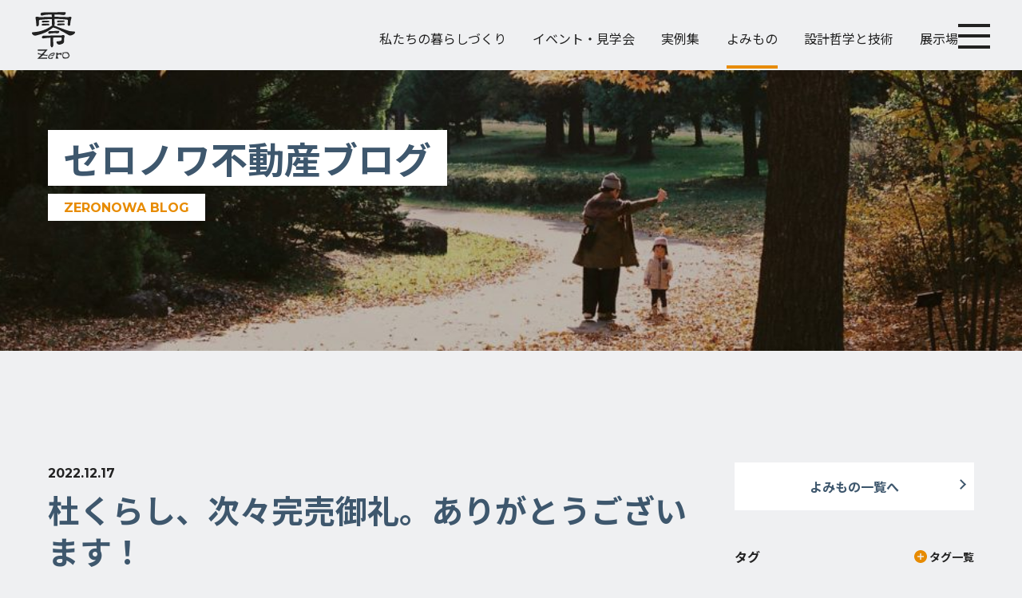

--- FILE ---
content_type: text/html; charset=UTF-8
request_url: https://zerocraft.com/column/16431
body_size: 45050
content:
<!doctype html>
<html lang="ja">

<head>
	<meta charset="UTF-8" />
	<meta name="viewport" content="width=device-width, initial-scale=1" />
	<meta name="mobile-web-app-capable" content="yes">
	<meta name="format-detection" content="telephone=no">
	
	<!-- Google Tag Manager -->
<script>(function(w,d,s,l,i){w[l]=w[l]||[];w[l].push({'gtm.start':
new Date().getTime(),event:'gtm.js'});var f=d.getElementsByTagName(s)[0],
j=d.createElement(s),dl=l!='dataLayer'?'&l='+l:'';j.async=true;j.src=
'https://www.googletagmanager.com/gtm.js?id='+i+dl;f.parentNode.insertBefore(j,f);
})(window,document,'script','dataLayer','GTM-NTRMZ5B');</script>
<!-- End Google Tag Manager -->

 <!-- Facebook Pixel Code -->
  <script>
    ! function(f, b, e, v, n, t, s) {
      if (f.fbq) return;
      n = f.fbq = function() {
        n.callMethod ?
          n.callMethod.apply(n, arguments) : n.queue.push(arguments)
      };
      if (!f._fbq) f._fbq = n;
      n.push = n;
      n.loaded = !0;
      n.version = '2.0';
      n.queue = [];
      t = b.createElement(e);
      t.async = !0;
      t.src = v;
      s = b.getElementsByTagName(e)[0];
      s.parentNode.insertBefore(t, s)
    }(window, document, 'script',
      'https://connect.facebook.net/en_US/fbevents.js');
    fbq('init', '676144826546706');
    fbq('track', 'PageView');
  </script>
  <noscript><img height="1" width="1" style="display:none" src="https://www.facebook.com/tr?id=676144826546706&ev=PageView&noscript=1" /></noscript>
  <!-- End Facebook Pixel Code -->

		<script type="text/javascript" >
			window.ga=window.ga||function(){(ga.q=ga.q||[]).push(arguments)};ga.l=+new Date;
			ga('create', "UA-31298090-1", 'auto');
			ga('send', 'pageview');
		</script>
		<script async src="https://www.google-analytics.com/analytics.js"></script>

<!-- Meta Pixel Code -->
<script type='text/javascript'>
!function(f,b,e,v,n,t,s){if(f.fbq)return;n=f.fbq=function(){n.callMethod?
n.callMethod.apply(n,arguments):n.queue.push(arguments)};if(!f._fbq)f._fbq=n;
n.push=n;n.loaded=!0;n.version='2.0';n.queue=[];t=b.createElement(e);t.async=!0;
t.src=v;s=b.getElementsByTagName(e)[0];s.parentNode.insertBefore(t,s)}(window,
document,'script','https://connect.facebook.net/en_US/fbevents.js?v=next');
</script>
<!-- End Meta Pixel Code -->

  
	<title>杜くらし、次々完売御礼。ありがとうございます！ | 建築工房 零</title>
	<meta name="description" content="仙台・青森の注文住宅は工務店建築工房 零（ゼロ）。国産無垢木材と、太陽と風、炎の温もりを活かし、&quot;自然とつながる、家族とつながる&quot;家づくりを行います。【注文住宅、手刻み、木組み、リフォーム、リノベーション、薪ストーブ、ペレットストーブ、建売、宅地、木の家具、マドとマドリの旨い店】">

	<link rel="icon" href="https://zerocraft.com/wp-content/themes/zerocraft/assets/img/favicon.svg" type="image/svg+xml">
	<link rel="icon" href="https://zerocraft.com/wp-content/themes/zerocraft/assets/img/favicon.ico">
	<link rel="shortcut icon" href="https://zerocraft.com/wp-content/themes/zerocraft/assets/img/favicon.ico" type="image/vnd.microsoft.icon">
	<!-- <link rel="icon" type="image/png" sizes="128x128" href="https://zerocraft.com/wp-content/themes/zerocraft/assets/img/favicon.png"> -->
	<!-- <link rel="apple-touch-icon" href="https://zerocraft.com/wp-content/themes/zerocraft/assets/img/web_icon.png"> -->

	<meta property="og:title" content="杜くらし、次々完売御礼。ありがとうございます！ | 建築工房 零" />
	<meta property="og:type" content="website" />
	<meta property="og:url" content="https://zerocraft.com" />
	<meta property="og:image" content="https://zerocraft.com/wp-content/themes/zerocraft/assets/img/ogp.jpg" />
	<meta property="og:site_name" content="杜くらし、次々完売御礼。ありがとうございます！ | 建築工房 零" />
	<meta property="og:description" content="仙台・青森の注文住宅は工務店建築工房 零（ゼロ）。国産無垢木材と、太陽と風、炎の温もりを活かし、&quot;自然とつながる、家族とつながる&quot;家づくりを行います。【注文住宅、手刻み、木組み、リフォーム、リノベーション、薪ストーブ、ペレットストーブ、建売、宅地、木の家具、マドとマドリの旨い店】" />
	<meta property="og:image:secure_url" content="https://zerocraft.com/wp-content/themes/zerocraft/assets/img/ogp.jpg" />

	<meta name="twitter:card" content="summary" />
	<meta name="twitter:title" content="杜くらし、次々完売御礼。ありがとうございます！ | 建築工房 零" />
	<meta name="twitter:description" content="仙台・青森の注文住宅は工務店建築工房 零（ゼロ）。国産無垢木材と、太陽と風、炎の温もりを活かし、&quot;自然とつながる、家族とつながる&quot;家づくりを行います。【注文住宅、手刻み、木組み、リフォーム、リノベーション、薪ストーブ、ペレットストーブ、建売、宅地、木の家具、マドとマドリの旨い店】" />
	<meta name="twitter:image" content="https://zerocraft.com/wp-content/themes/zerocraft/assets/img/ogp.jpg" />

	
	<meta name='robots' content='max-image-preview:large' />
<style id='wp-img-auto-sizes-contain-inline-css' type='text/css'>
img:is([sizes=auto i],[sizes^="auto," i]){contain-intrinsic-size:3000px 1500px}
/*# sourceURL=wp-img-auto-sizes-contain-inline-css */
</style>
<link rel='stylesheet' id='lightgallery-css-css' href='https://cdnjs.cloudflare.com/ajax/libs/lightgallery/1.6.11/css/lightgallery.min.css' type='text/css' media='all' />
<link rel='stylesheet' id='swiper-css-css' href='https://cdn.jsdelivr.net/npm/swiper@11/swiper-bundle.min.css' type='text/css' media='all' />
<link rel='stylesheet' id='sbi_styles-css' href='https://zerocraft.com/wp-content/plugins/instagram-feed/css/sbi-styles.min.css?ver=6.10.0' type='text/css' media='all' />
<style id='wp-block-library-inline-css' type='text/css'>
:root{--wp-block-synced-color:#7a00df;--wp-block-synced-color--rgb:122,0,223;--wp-bound-block-color:var(--wp-block-synced-color);--wp-editor-canvas-background:#ddd;--wp-admin-theme-color:#007cba;--wp-admin-theme-color--rgb:0,124,186;--wp-admin-theme-color-darker-10:#006ba1;--wp-admin-theme-color-darker-10--rgb:0,107,160.5;--wp-admin-theme-color-darker-20:#005a87;--wp-admin-theme-color-darker-20--rgb:0,90,135;--wp-admin-border-width-focus:2px}@media (min-resolution:192dpi){:root{--wp-admin-border-width-focus:1.5px}}.wp-element-button{cursor:pointer}:root .has-very-light-gray-background-color{background-color:#eee}:root .has-very-dark-gray-background-color{background-color:#313131}:root .has-very-light-gray-color{color:#eee}:root .has-very-dark-gray-color{color:#313131}:root .has-vivid-green-cyan-to-vivid-cyan-blue-gradient-background{background:linear-gradient(135deg,#00d084,#0693e3)}:root .has-purple-crush-gradient-background{background:linear-gradient(135deg,#34e2e4,#4721fb 50%,#ab1dfe)}:root .has-hazy-dawn-gradient-background{background:linear-gradient(135deg,#faaca8,#dad0ec)}:root .has-subdued-olive-gradient-background{background:linear-gradient(135deg,#fafae1,#67a671)}:root .has-atomic-cream-gradient-background{background:linear-gradient(135deg,#fdd79a,#004a59)}:root .has-nightshade-gradient-background{background:linear-gradient(135deg,#330968,#31cdcf)}:root .has-midnight-gradient-background{background:linear-gradient(135deg,#020381,#2874fc)}:root{--wp--preset--font-size--normal:16px;--wp--preset--font-size--huge:42px}.has-regular-font-size{font-size:1em}.has-larger-font-size{font-size:2.625em}.has-normal-font-size{font-size:var(--wp--preset--font-size--normal)}.has-huge-font-size{font-size:var(--wp--preset--font-size--huge)}.has-text-align-center{text-align:center}.has-text-align-left{text-align:left}.has-text-align-right{text-align:right}.has-fit-text{white-space:nowrap!important}#end-resizable-editor-section{display:none}.aligncenter{clear:both}.items-justified-left{justify-content:flex-start}.items-justified-center{justify-content:center}.items-justified-right{justify-content:flex-end}.items-justified-space-between{justify-content:space-between}.screen-reader-text{border:0;clip-path:inset(50%);height:1px;margin:-1px;overflow:hidden;padding:0;position:absolute;width:1px;word-wrap:normal!important}.screen-reader-text:focus{background-color:#ddd;clip-path:none;color:#444;display:block;font-size:1em;height:auto;left:5px;line-height:normal;padding:15px 23px 14px;text-decoration:none;top:5px;width:auto;z-index:100000}html :where(.has-border-color){border-style:solid}html :where([style*=border-top-color]){border-top-style:solid}html :where([style*=border-right-color]){border-right-style:solid}html :where([style*=border-bottom-color]){border-bottom-style:solid}html :where([style*=border-left-color]){border-left-style:solid}html :where([style*=border-width]){border-style:solid}html :where([style*=border-top-width]){border-top-style:solid}html :where([style*=border-right-width]){border-right-style:solid}html :where([style*=border-bottom-width]){border-bottom-style:solid}html :where([style*=border-left-width]){border-left-style:solid}html :where(img[class*=wp-image-]){height:auto;max-width:100%}:where(figure){margin:0 0 1em}html :where(.is-position-sticky){--wp-admin--admin-bar--position-offset:var(--wp-admin--admin-bar--height,0px)}@media screen and (max-width:600px){html :where(.is-position-sticky){--wp-admin--admin-bar--position-offset:0px}}

/*# sourceURL=wp-block-library-inline-css */
</style><style id='global-styles-inline-css' type='text/css'>
:root{--wp--preset--aspect-ratio--square: 1;--wp--preset--aspect-ratio--4-3: 4/3;--wp--preset--aspect-ratio--3-4: 3/4;--wp--preset--aspect-ratio--3-2: 3/2;--wp--preset--aspect-ratio--2-3: 2/3;--wp--preset--aspect-ratio--16-9: 16/9;--wp--preset--aspect-ratio--9-16: 9/16;--wp--preset--color--black: #000000;--wp--preset--color--cyan-bluish-gray: #abb8c3;--wp--preset--color--white: #ffffff;--wp--preset--color--pale-pink: #f78da7;--wp--preset--color--vivid-red: #cf2e2e;--wp--preset--color--luminous-vivid-orange: #ff6900;--wp--preset--color--luminous-vivid-amber: #fcb900;--wp--preset--color--light-green-cyan: #7bdcb5;--wp--preset--color--vivid-green-cyan: #00d084;--wp--preset--color--pale-cyan-blue: #8ed1fc;--wp--preset--color--vivid-cyan-blue: #0693e3;--wp--preset--color--vivid-purple: #9b51e0;--wp--preset--gradient--vivid-cyan-blue-to-vivid-purple: linear-gradient(135deg,rgb(6,147,227) 0%,rgb(155,81,224) 100%);--wp--preset--gradient--light-green-cyan-to-vivid-green-cyan: linear-gradient(135deg,rgb(122,220,180) 0%,rgb(0,208,130) 100%);--wp--preset--gradient--luminous-vivid-amber-to-luminous-vivid-orange: linear-gradient(135deg,rgb(252,185,0) 0%,rgb(255,105,0) 100%);--wp--preset--gradient--luminous-vivid-orange-to-vivid-red: linear-gradient(135deg,rgb(255,105,0) 0%,rgb(207,46,46) 100%);--wp--preset--gradient--very-light-gray-to-cyan-bluish-gray: linear-gradient(135deg,rgb(238,238,238) 0%,rgb(169,184,195) 100%);--wp--preset--gradient--cool-to-warm-spectrum: linear-gradient(135deg,rgb(74,234,220) 0%,rgb(151,120,209) 20%,rgb(207,42,186) 40%,rgb(238,44,130) 60%,rgb(251,105,98) 80%,rgb(254,248,76) 100%);--wp--preset--gradient--blush-light-purple: linear-gradient(135deg,rgb(255,206,236) 0%,rgb(152,150,240) 100%);--wp--preset--gradient--blush-bordeaux: linear-gradient(135deg,rgb(254,205,165) 0%,rgb(254,45,45) 50%,rgb(107,0,62) 100%);--wp--preset--gradient--luminous-dusk: linear-gradient(135deg,rgb(255,203,112) 0%,rgb(199,81,192) 50%,rgb(65,88,208) 100%);--wp--preset--gradient--pale-ocean: linear-gradient(135deg,rgb(255,245,203) 0%,rgb(182,227,212) 50%,rgb(51,167,181) 100%);--wp--preset--gradient--electric-grass: linear-gradient(135deg,rgb(202,248,128) 0%,rgb(113,206,126) 100%);--wp--preset--gradient--midnight: linear-gradient(135deg,rgb(2,3,129) 0%,rgb(40,116,252) 100%);--wp--preset--font-size--small: 13px;--wp--preset--font-size--medium: 20px;--wp--preset--font-size--large: 36px;--wp--preset--font-size--x-large: 42px;--wp--preset--spacing--20: 0.44rem;--wp--preset--spacing--30: 0.67rem;--wp--preset--spacing--40: 1rem;--wp--preset--spacing--50: 1.5rem;--wp--preset--spacing--60: 2.25rem;--wp--preset--spacing--70: 3.38rem;--wp--preset--spacing--80: 5.06rem;--wp--preset--shadow--natural: 6px 6px 9px rgba(0, 0, 0, 0.2);--wp--preset--shadow--deep: 12px 12px 50px rgba(0, 0, 0, 0.4);--wp--preset--shadow--sharp: 6px 6px 0px rgba(0, 0, 0, 0.2);--wp--preset--shadow--outlined: 6px 6px 0px -3px rgb(255, 255, 255), 6px 6px rgb(0, 0, 0);--wp--preset--shadow--crisp: 6px 6px 0px rgb(0, 0, 0);}:where(.is-layout-flex){gap: 0.5em;}:where(.is-layout-grid){gap: 0.5em;}body .is-layout-flex{display: flex;}.is-layout-flex{flex-wrap: wrap;align-items: center;}.is-layout-flex > :is(*, div){margin: 0;}body .is-layout-grid{display: grid;}.is-layout-grid > :is(*, div){margin: 0;}:where(.wp-block-columns.is-layout-flex){gap: 2em;}:where(.wp-block-columns.is-layout-grid){gap: 2em;}:where(.wp-block-post-template.is-layout-flex){gap: 1.25em;}:where(.wp-block-post-template.is-layout-grid){gap: 1.25em;}.has-black-color{color: var(--wp--preset--color--black) !important;}.has-cyan-bluish-gray-color{color: var(--wp--preset--color--cyan-bluish-gray) !important;}.has-white-color{color: var(--wp--preset--color--white) !important;}.has-pale-pink-color{color: var(--wp--preset--color--pale-pink) !important;}.has-vivid-red-color{color: var(--wp--preset--color--vivid-red) !important;}.has-luminous-vivid-orange-color{color: var(--wp--preset--color--luminous-vivid-orange) !important;}.has-luminous-vivid-amber-color{color: var(--wp--preset--color--luminous-vivid-amber) !important;}.has-light-green-cyan-color{color: var(--wp--preset--color--light-green-cyan) !important;}.has-vivid-green-cyan-color{color: var(--wp--preset--color--vivid-green-cyan) !important;}.has-pale-cyan-blue-color{color: var(--wp--preset--color--pale-cyan-blue) !important;}.has-vivid-cyan-blue-color{color: var(--wp--preset--color--vivid-cyan-blue) !important;}.has-vivid-purple-color{color: var(--wp--preset--color--vivid-purple) !important;}.has-black-background-color{background-color: var(--wp--preset--color--black) !important;}.has-cyan-bluish-gray-background-color{background-color: var(--wp--preset--color--cyan-bluish-gray) !important;}.has-white-background-color{background-color: var(--wp--preset--color--white) !important;}.has-pale-pink-background-color{background-color: var(--wp--preset--color--pale-pink) !important;}.has-vivid-red-background-color{background-color: var(--wp--preset--color--vivid-red) !important;}.has-luminous-vivid-orange-background-color{background-color: var(--wp--preset--color--luminous-vivid-orange) !important;}.has-luminous-vivid-amber-background-color{background-color: var(--wp--preset--color--luminous-vivid-amber) !important;}.has-light-green-cyan-background-color{background-color: var(--wp--preset--color--light-green-cyan) !important;}.has-vivid-green-cyan-background-color{background-color: var(--wp--preset--color--vivid-green-cyan) !important;}.has-pale-cyan-blue-background-color{background-color: var(--wp--preset--color--pale-cyan-blue) !important;}.has-vivid-cyan-blue-background-color{background-color: var(--wp--preset--color--vivid-cyan-blue) !important;}.has-vivid-purple-background-color{background-color: var(--wp--preset--color--vivid-purple) !important;}.has-black-border-color{border-color: var(--wp--preset--color--black) !important;}.has-cyan-bluish-gray-border-color{border-color: var(--wp--preset--color--cyan-bluish-gray) !important;}.has-white-border-color{border-color: var(--wp--preset--color--white) !important;}.has-pale-pink-border-color{border-color: var(--wp--preset--color--pale-pink) !important;}.has-vivid-red-border-color{border-color: var(--wp--preset--color--vivid-red) !important;}.has-luminous-vivid-orange-border-color{border-color: var(--wp--preset--color--luminous-vivid-orange) !important;}.has-luminous-vivid-amber-border-color{border-color: var(--wp--preset--color--luminous-vivid-amber) !important;}.has-light-green-cyan-border-color{border-color: var(--wp--preset--color--light-green-cyan) !important;}.has-vivid-green-cyan-border-color{border-color: var(--wp--preset--color--vivid-green-cyan) !important;}.has-pale-cyan-blue-border-color{border-color: var(--wp--preset--color--pale-cyan-blue) !important;}.has-vivid-cyan-blue-border-color{border-color: var(--wp--preset--color--vivid-cyan-blue) !important;}.has-vivid-purple-border-color{border-color: var(--wp--preset--color--vivid-purple) !important;}.has-vivid-cyan-blue-to-vivid-purple-gradient-background{background: var(--wp--preset--gradient--vivid-cyan-blue-to-vivid-purple) !important;}.has-light-green-cyan-to-vivid-green-cyan-gradient-background{background: var(--wp--preset--gradient--light-green-cyan-to-vivid-green-cyan) !important;}.has-luminous-vivid-amber-to-luminous-vivid-orange-gradient-background{background: var(--wp--preset--gradient--luminous-vivid-amber-to-luminous-vivid-orange) !important;}.has-luminous-vivid-orange-to-vivid-red-gradient-background{background: var(--wp--preset--gradient--luminous-vivid-orange-to-vivid-red) !important;}.has-very-light-gray-to-cyan-bluish-gray-gradient-background{background: var(--wp--preset--gradient--very-light-gray-to-cyan-bluish-gray) !important;}.has-cool-to-warm-spectrum-gradient-background{background: var(--wp--preset--gradient--cool-to-warm-spectrum) !important;}.has-blush-light-purple-gradient-background{background: var(--wp--preset--gradient--blush-light-purple) !important;}.has-blush-bordeaux-gradient-background{background: var(--wp--preset--gradient--blush-bordeaux) !important;}.has-luminous-dusk-gradient-background{background: var(--wp--preset--gradient--luminous-dusk) !important;}.has-pale-ocean-gradient-background{background: var(--wp--preset--gradient--pale-ocean) !important;}.has-electric-grass-gradient-background{background: var(--wp--preset--gradient--electric-grass) !important;}.has-midnight-gradient-background{background: var(--wp--preset--gradient--midnight) !important;}.has-small-font-size{font-size: var(--wp--preset--font-size--small) !important;}.has-medium-font-size{font-size: var(--wp--preset--font-size--medium) !important;}.has-large-font-size{font-size: var(--wp--preset--font-size--large) !important;}.has-x-large-font-size{font-size: var(--wp--preset--font-size--x-large) !important;}
/*# sourceURL=global-styles-inline-css */
</style>

<style id='classic-theme-styles-inline-css' type='text/css'>
/*! This file is auto-generated */
.wp-block-button__link{color:#fff;background-color:#32373c;border-radius:9999px;box-shadow:none;text-decoration:none;padding:calc(.667em + 2px) calc(1.333em + 2px);font-size:1.125em}.wp-block-file__button{background:#32373c;color:#fff;text-decoration:none}
/*# sourceURL=/wp-includes/css/classic-themes.min.css */
</style>
<link rel='stylesheet' id='wp-pagenavi-css' href='https://zerocraft.com/wp-content/plugins/wp-pagenavi/pagenavi-css.css?ver=2.70' type='text/css' media='all' />
<link rel="canonical" href="https://zerocraft.com/column/16431" />

	<link rel='stylesheet' href='https://zerocraft.com/wp-content/themes/zerocraft/style.css' type='text/css' media='all' />
</head>

<body class="wp-singular column-template-default single single-column postid-16431 wp-theme-zerocraft -nofouc">
	<!-- Google Tag Manager (noscript) -->
<noscript><iframe src="https://www.googletagmanager.com/ns.html?id=GTM-NTRMZ5B"
height="0" width="0" style="display:none;visibility:hidden"></iframe></noscript>
<!-- End Google Tag Manager (noscript) -->

<!-- Meta Pixel Code -->
<noscript>
<img height="1" width="1" style="display:none" alt="fbpx"
src="https://www.facebook.com/tr?id=209031520212296&ev=PageView&noscript=1" />
</noscript>
<!-- End Meta Pixel Code -->
		<div class="container-block -home ">

		<header class="main-header -init -home">
			<div class="headerinner">
								<div class="logo">
					<a href="/" class="logolink _link">建築工房 零</a>
				</div>

				<nav class="header-menu">
					<ul class="menu-ul -init -home">
						<li class="list -about"><a href="/about/" class="link ">私たちの暮らしづくり</a><nav class="header-submenu"><div class="inner"><div class="txtarea"><h2 class="submenuttl">私たちの暮らしづくり<span class="sub">ABOUT</span></h2><div class="link-btn _mtst30"><a class="linkbtn" href="/about/">VIEW ALL</a></div>
</div><ul class="submenulist -about"><li class="sublist"><a class="sublink" href="https://zerocraft.com/about/philosophy"><span class="imgcover _imgcover _link"><img width="400" height="268" src="https://zerocraft.com/wp-content/uploads/2023/06/about01.jpg" class="attachment-large size-large" alt="" decoding="async" fetchpriority="high" srcset="https://zerocraft.com/wp-content/uploads/2023/06/about01.jpg 400w, https://zerocraft.com/wp-content/uploads/2023/06/about01-300x201.jpg 300w" sizes="(max-width: 400px) 100vw, 400px" /></span><span class="linktxt">暮らしづくりへの想い</span></a></li>
<li class="sublist"><a class="sublink" href="https://zerocraft.com/about/help"><span class="imgcover _imgcover _link"><img width="400" height="268" src="https://zerocraft.com/wp-content/uploads/2023/06/about02.jpg" class="attachment-large size-large" alt="" decoding="async" srcset="https://zerocraft.com/wp-content/uploads/2023/06/about02.jpg 400w, https://zerocraft.com/wp-content/uploads/2023/06/about02-300x201.jpg 300w" sizes="(max-width: 400px) 100vw, 400px" /></span><span class="linktxt">零がお手伝いできること</span></a></li>
<li class="sublist"><a class="sublink" href="https://zerocraft.com/about/flow"><span class="imgcover _imgcover _link"><img width="400" height="268" src="https://zerocraft.com/wp-content/uploads/2023/06/about03.jpg" class="attachment-large size-large" alt="" decoding="async" srcset="https://zerocraft.com/wp-content/uploads/2023/06/about03.jpg 400w, https://zerocraft.com/wp-content/uploads/2023/06/about03-300x201.jpg 300w" sizes="(max-width: 400px) 100vw, 400px" /></span><span class="linktxt">家づくりの流れ</span></a></li>
<li class="sublist"><a class="sublink" href="https://zerocraft.com/about/faq"><span class="imgcover _imgcover _link"><img width="400" height="268" src="https://zerocraft.com/wp-content/uploads/2023/06/about04.jpg" class="attachment-large size-large" alt="" decoding="async" srcset="https://zerocraft.com/wp-content/uploads/2023/06/about04.jpg 400w, https://zerocraft.com/wp-content/uploads/2023/06/about04-300x201.jpg 300w" sizes="(max-width: 400px) 100vw, 400px" /></span><span class="linktxt">よくある質問</span></a></li>
</ul></nav></li>
<li class="list -event"><a href="/event/" class="link ">イベント・見学会</a></li>
<li class="list -works"><a href="/works/" class="link ">実例集</a></li>
<li class="list -column"><a href="/column/" class="link -current">よみもの</a><nav class="header-submenu"><div class="inner"><div class="txtarea"><h2 class="submenuttl">よみもの<span class="sub">COLUMN</span></h2><div class="link-btn _mtst30"><a class="linkbtn" href="/column/">VIEW ALL</a></div>
</div><ul class="submenulist -column"><li class="sublist"><a class="sublink" href="/column_type/ono"><span class="imgcover _imgcover _link"><img src="https://zerocraft.com/wp-content/themes/zerocraft/assets/img/column/c_ono.png" alt="小野幸助ブログ" class="img" loading="lazy"></span><span class="linktxt">小野幸助ブログ</span></a></li>
<li class="sublist"><a class="sublink" href="/column_type/staff"><span class="imgcover _imgcover _link"><img src="https://zerocraft.com/wp-content/themes/zerocraft/assets/img/column/c_staff.png" alt="スタッフブログ" class="img" loading="lazy"></span><span class="linktxt">スタッフブログ</span></a></li>
<li class="sublist"><a class="sublink" href="/column_type/zeronowa"><span class="imgcover _imgcover _link"><img src="https://zerocraft.com/wp-content/themes/zerocraft/assets/img/column/c_zeronowa.png" alt="ゼロノワ不動産ブログ" class="img" loading="lazy"></span><span class="linktxt">ゼロノワ不動産ブログ</span></a></li>
<li class="sublist"><a class="sublink" href="/column_type/back_number"><span class="imgcover _imgcover _link"><img src="https://zerocraft.com/wp-content/themes/zerocraft/assets/img/column/c_back_number.png" alt="ZCGコラム選" class="img" loading="lazy"></span><span class="linktxt">ZCGコラム選</span></a></li>
<li class="sublist"><a class="sublink" href="/column_type/iecocoro"><span class="imgcover _imgcover _link"><img src="https://zerocraft.com/wp-content/themes/zerocraft/assets/img/column/c_iecocoro.png" alt="呼び覚ます建築" class="img" loading="lazy"></span><span class="linktxt">呼び覚ます建築</span></a></li>
</ul></nav></li>
<li class="list -design"><a href="/design/" class="link ">設計哲学と技術</a><nav class="header-submenu"><div class="inner"><div class="txtarea"><h2 class="submenuttl">設計哲学と技術<span class="sub">DESIGN & BUILD</span></h2><div class="link-btn _mtst30"><a class="linkbtn" href="/design/">VIEW ALL</a></div>
</div><ul class="submenulist -design"><li class="sublist"><a class="sublink" href="/design/#theme01"><span class="imgcover _imgcover _link"><img src="https://zerocraft.com/wp-content/themes/zerocraft/assets/img/design/d01.jpg" alt="設計と間取り" class="img" loading="lazy"></span><span class="linktxt">設計と間取り</span></a></li>
<li class="sublist"><a class="sublink" href="/design/#theme02"><span class="imgcover _imgcover _link"><img src="https://zerocraft.com/wp-content/themes/zerocraft/assets/img/design/d02.jpg" alt="パッシブ＋小エネ" class="img" loading="lazy"></span><span class="linktxt">パッシブ＋小エネ</span></a></li>
<li class="sublist"><a class="sublink" href="/design/#theme03"><span class="imgcover _imgcover _link"><img src="https://zerocraft.com/wp-content/themes/zerocraft/assets/img/design/d03.jpg" alt="素材とエネルギー" class="img" loading="lazy"></span><span class="linktxt">素材とエネルギー</span></a></li>
<li class="sublist"><a class="sublink" href="/design/#theme04"><span class="imgcover _imgcover _link"><img src="https://zerocraft.com/wp-content/themes/zerocraft/assets/img/design/d04.jpg" alt="構造と基本性能" class="img" loading="lazy"></span><span class="linktxt">構造と基本性能</span></a></li>
<li class="sublist"><a class="sublink" href="/design/#theme05"><span class="imgcover _imgcover _link"><img src="https://zerocraft.com/wp-content/themes/zerocraft/assets/img/design/d05.jpg" alt="快適性と毎日の愉び" class="img" loading="lazy"></span><span class="linktxt">快適性と毎日の愉び</span></a></li>
<li class="sublist"><a class="sublink" href="/design/#theme06"><span class="imgcover _imgcover _link"><img src="https://zerocraft.com/wp-content/themes/zerocraft/assets/img/design/d06.jpg" alt="地域工務店としての志" class="img" loading="lazy"></span><span class="linktxt">地域工務店としての志</span></a></li>
</ul></nav></li>
<li class="list -modelhouse"><a href="/modelhouse/" class="link ">展示場</a></li>
					</ul><!-- .menu-ul -->

																<div class="menubtn-area">
							<input type="checkbox" class="menubtnchk" id="menubtn" name="menubtn">
							<label for="menubtn" class="menubtnlabel"><span class="btntxt"><span class="btxt"></span></span>Menu</label>
						</div>
				</nav><!-- .header-nav -->
						</div><!-- .headerinner -->
		</header><!-- .main-header -->
<main class="main-block">
    <article class="article-cmn article-blog">
        <!-- <header class="article-header" id="mainVisual">
            <h1 class="block-ttl" id="pageTitle">Blog<span class="sub">ブログ</span></h1>
        </header> -->
        <header class="bgimg-header _mb95" id="mainVisual">
            <div class="inner _w1160">
                <div class="ttl">ゼロノワ不動産ブログ</div>
                <div class="ttlsub -column">ZERONOWA BLOG</div>
            </div>
            <div class="bgimg _imgcover"><img width="1024" height="330" src="https://zerocraft.com/wp-content/uploads/2023/05/estate-1024x330.jpg" class="attachment-large size-large" alt="" decoding="async" srcset="https://zerocraft.com/wp-content/uploads/2023/05/estate-1024x330.jpg 1024w, https://zerocraft.com/wp-content/uploads/2023/05/estate-300x97.jpg 300w, https://zerocraft.com/wp-content/uploads/2023/05/estate-768x247.jpg 768w, https://zerocraft.com/wp-content/uploads/2023/05/estate-1536x495.jpg 1536w, https://zerocraft.com/wp-content/uploads/2023/05/estate-2048x660.jpg 2048w" sizes="(max-width: 1024px) 100vw, 1024px" /></div>
        </header>


        <div class="blog-twoclm _w1160_sidep _mt140">
            <div class="mainclm">
                
                        <header class="hd-blogsingle _fadeio">
                            <h1 class="hdttl">杜くらし、次々完売御礼。ありがとうございます！</h1>
                            <time class="hddate">
                                <div class="date">2022.12.17</div>                            </time>
                            <div class="hdinfo">

                                                                <span class="cate">ゼロノワ不動産ブログ</span>
                                <!-- <a href="/column/" class="toblogtop _dfcc _link">コラムトップ</a> -->
                            </div>
                        </header>

                                                    <div class="oldtype _w960_sidep">
                                <p>こんにちは。ゼロノワ不動産の高山です。</p>
<p>何度かこのブログでもご紹介している零の分譲地<span style="color: #ff9900;"><a style="color: #ff9900;" href="https://zerocraft.com/lineup/18195">「杜くらし」（リンク：HPの杜くらし紹介ページ）</a></span>。</p>
<p>第３弾となる「杜くらし根白石館下」が９月に、</p>
<p>第４弾の「杜くらし山田原」が先日、完売いたしました。</p>
<p>2022年中に次々ご成約となり、とても嬉しく思っております。</p>
<p>&nbsp;</p>
<p>多くのハウスメーカーや工務店で「自社分譲地」を展開していると思います。</p>
<p>家づくりをしたくても、その前に多くの方が直面するのが「土地探しの悩み」。</p>
<p>その解決の一助になればと、すぐにご紹介のできる土地として「建築条件付き土地」を持つ会社は少なくありません。</p>
<p>もちろん「杜くらし」もそうした分譲地の一つですが、でも</p>
<p>&nbsp;</p>
<p>そうじゃない部分もあるんです。</p>
<p>&nbsp;</p>
<p>&nbsp;</p>
<p>形態は確かに条件付き土地の集まりであるかもしれないんですが、</p>
<p>街づくりへの想いがそこにはあって、区画の割り方ひとつとっても</p>
<p>「とにかく綺麗な四角形に近づけよう」というやり方はしません。</p>
<p>&nbsp;</p>
<p>その名のとおり「分譲地」ではなく杜“くらし”をデザインしているという想いで、取り組んでいます。</p>
<p>おかげさまで、今では「次の杜くらしはまだですか」「このエリアにも作ってほしい」などの嬉しいお声をいただくことが多くなりました。</p>
<p>次の計画も、様々進んでいます！</p>
<p>早く皆さんにお届けできるよう、尽力します。</p>
<p>楽しみにしていてくださいね。</p>
<p>&nbsp;</p>
<p><img loading="lazy" decoding="async" class="alignnone wp-image-16434 size-full" src="/wp-content/oldimgs//2022/12/319710074_469889008425755_2570903620291884371_n.jpg" alt="" width="537" height="403" /></p>
<p>↑杜くらし山田原からの景色。</p>
<p>&nbsp;</p>
                            </div>

                        



                                                </div><!-- .mainclm -->

            <nav class="sideclm">

    <a href="/column/" class="blogtopbtn _link">よみもの一覧へ</a>

    <!-- <h2 class="sidettl _fadeio">キーワード検索</h2>
    <form role="search" method="get" class="searchform" action="https://zerocraft.com/">
        <input type="hidden" name="post_type" value="column">
        <div class="seachbox _fadeio">
            <input type="search" class="searchfield" value="" name="s" title="検索:" placeholder="キーワード" />
            <input type="submit" class="searchsubmit" value="検索" />
        </div>
    </form> -->

    <h2 class="sidettl -tagttl _mtst50">タグ
        <div class="works-tagall">
            <a href="#" class="alllink _link _openmodal" data-target="#tagModal">
                <svg class="iconplus">
                    <use xlink:href="https://zerocraft.com/wp-content/themes/zerocraft/assets/svg/icons/icon_set.svg#icon_plus" />
                </svg>タグ一覧
            </a>
        </div>
    </h2>
    <ul class="works-taglist -column">
        	<li class="cat-item cat-item-528"><a href="https://zerocraft.com/column_tag/365%e3%81%9c%e3%82%8d%e3%82%af%e3%83%a9%e3%83%95%e3%83%88%e9%80%9a%e4%bf%a1">365ぜろクラフト通信</a>
</li>
	<li class="cat-item cat-item-478"><a href="https://zerocraft.com/column_tag/mimimi-garden">mimimi.garden</a>
</li>
	<li class="cat-item cat-item-422"><a href="https://zerocraft.com/column_tag/kanamedesigns">Kanamedesigns</a>
</li>
	<li class="cat-item cat-item-326"><a href="https://zerocraft.com/column_tag/tiktok">TIKTOK</a>
</li>
	<li class="cat-item cat-item-327"><a href="https://zerocraft.com/column_tag/vlog">Vlog</a>
</li>
	<li class="cat-item cat-item-324"><a href="https://zerocraft.com/column_tag/%e2%98%85">★</a>
</li>
	<li class="cat-item cat-item-304"><a href="https://zerocraft.com/column_tag/toolbox">toolbox</a>
</li>
	<li class="cat-item cat-item-242"><a href="https://zerocraft.com/column_tag/youtube">YouTube</a>
</li>
	<li class="cat-item cat-item-232"><a href="https://zerocraft.com/column_tag/2024%e5%b9%b4">2024年</a>
</li>
	<li class="cat-item cat-item-189"><a href="https://zerocraft.com/column_tag/%e3%82%a2%e3%82%a6%e3%83%88%e3%83%89%e3%82%a2">アウトドア</a>
</li>
    </ul>

        <h2 class="sidettl">最新記事</h2>
            <ul class="blog-menu">
                            <li class="list"><a href="https://zerocraft.com/column/28909" class="link"></a></li>
                            <li class="list"><a href="https://zerocraft.com/column/28904" class="link">〖ZCGげんば探訪記〗第2号</a></li>
                            <li class="list"><a href="https://zerocraft.com/column/28855" class="link">小野寺日記＿18</a></li>
                            <li class="list"><a href="https://zerocraft.com/column/28844" class="link">ヒト・モノ・地域がつながるECCOTO体験レポート</a></li>
                            <li class="list"><a href="https://zerocraft.com/column/28837" class="link">【つながり紹介】aonokotori ～すまい手さん編～</a></li>
                    </ul>
    
        <h2 class="sidettl">テーマ</h2>
    <ul class="blog-menu">
        	<li class="cat-item cat-item-29"><a href="https://zerocraft.com/column_type/ono">小野幸助ブログ</a> (63)
</li>
	<li class="cat-item cat-item-28"><a href="https://zerocraft.com/column_type/staff">スタッフブログ</a> (486)
</li>
	<li class="cat-item cat-item-27"><a href="https://zerocraft.com/column_type/zeronowa">ゼロノワ不動産ブログ</a> (271)
</li>
	<li class="cat-item cat-item-5"><a href="https://zerocraft.com/column_type/back_number">ZCGコラム選</a> (27)
</li>
	<li class="cat-item cat-item-6"><a href="https://zerocraft.com/column_type/iecocoro">呼び覚ます建築</a> (5)
</li>
    </ul>


    <h2 class="sidettl _fadeio">アーカイブ</h2>
    <ul class="blog-menu -arhcive _pconly">
        <li class="list"><a class="link " href="/column/date/2026/">2026年（6件）</a><ul class="monsthul " id="year2026"><li class="list"><a class="link " href="/column/date/2026/1">1月（6件）</a><ul class="postul " id="YM20261"><li class="list"><a class="link " href="https://zerocraft.com/column/28909"></a></li><li class="list"><a class="link " href="https://zerocraft.com/column/28904">〖ZCGげんば探訪記〗第2号</a></li><li class="list"><a class="link " href="https://zerocraft.com/column/28855">小野寺日記＿18</a></li><li class="list"><a class="link " href="https://zerocraft.com/column/28844">ヒト・モノ・地域がつながるECCOTO体験レポート</a></li><li class="list"><a class="link " href="https://zerocraft.com/column/28837">【つながり紹介】aonokotori ～すまい手さん編～</a></li><li class="list"><a class="link " href="https://zerocraft.com/column/28834">【ヒゲメガネの暮らしを取り戻そう‼】‟リノベーションの価値”について</a></li></ul><a class="ctrlbtn " href="#YM20261"></a></li></ul><a class="ctrlbtn " href="#year2026"></a></li><li class="list"><a class="link " href="/column/date/2025/">2025年（129件）</a><ul class="monsthul " id="year2025"><li class="list"><a class="link " href="/column/date/2025/12">12月（10件）</a><ul class="postul " id="YM202512"><li class="list"><a class="link " href="https://zerocraft.com/column/28792">山あり、谷あり、炎あり。TAKIBITO HISTORY</a></li><li class="list"><a class="link " href="https://zerocraft.com/column/28789">【ゼロノワ不動産の知っ得コラム】　～ゲストハウスプロジェクトがスタートしました！～</a></li><li class="list"><a class="link " href="https://zerocraft.com/column/28785">くま</a></li><li class="list"><a class="link " href="https://zerocraft.com/column/28782">〖ゼロノワの小窓〗2025.12月号</a></li><li class="list"><a class="link " href="https://zerocraft.com/column/28763">タケ⑨　1年間を振り返っていく！</a></li><li class="list"><a class="link " href="https://zerocraft.com/column/28754">即日設計大会 vol.11</a></li><li class="list"><a class="link " href="https://zerocraft.com/column/28666">降雪、雨天、からの晴天！🌞年末感謝祭2025レポ</a></li><li class="list"><a class="link " href="https://zerocraft.com/column/28664">【青い森から】 (青森で働きたい) 浅虫の海風のような若者</a></li><li class="list"><a class="link " href="https://zerocraft.com/column/28661">【つながり紹介】mimimi.garden ～すまい手アドバイザー編～</a></li><li class="list"><a class="link " href="https://zerocraft.com/column/28660">【ヒゲメガネの暮らしを取り戻そう‼】今回は、家づくりの発信について</a></li></ul><a class="ctrlbtn " href="#YM202512"></a></li><li class="list"><a class="link " href="/column/date/2025/11">11月（15件）</a><ul class="postul " id="YM202511"><li class="list"><a class="link " href="https://zerocraft.com/column/28600">新生活、始めませんか？</a></li><li class="list"><a class="link " href="https://zerocraft.com/column/28597">〖ゼロノワの小窓〗2025.11月号</a></li><li class="list"><a class="link " href="https://zerocraft.com/column/28565">最近の出来事と趣味の話！</a></li><li class="list"><a class="link " href="https://zerocraft.com/column/28549">『基準』ってありますか？</a></li><li class="list"><a class="link " href="https://zerocraft.com/column/28516">囲の家｜暮らしの足あと</a></li><li class="list"><a class="link " href="https://zerocraft.com/column/28476">私の本棚とお気に入り②</a></li><li class="list"><a class="link " href="https://zerocraft.com/column/28467">私の本棚とお気に入り①</a></li><li class="list"><a class="link " href="https://zerocraft.com/column/28456">TALK SESSION -楓の下に集い まちに開く-</a></li><li class="list"><a class="link " href="https://zerocraft.com/column/28439">タケ⑧～お休みの1日～</a></li><li class="list"><a class="link " href="https://zerocraft.com/column/28434">〖ZCGげんば探訪記〗創刊！！</a></li><li class="list"><a class="link " href="https://zerocraft.com/column/28420">私のお話相手になってくれますか</a></li><li class="list"><a class="link " href="https://zerocraft.com/column/28392">母校訪問してきました</a></li><li class="list"><a class="link " href="https://zerocraft.com/column/28375">最近の零のこと</a></li><li class="list"><a class="link " href="https://zerocraft.com/column/28255">小野寺日記＿17</a></li><li class="list"><a class="link " href="https://zerocraft.com/column/28332">「炎の男　ペイ」</a></li></ul><a class="ctrlbtn " href="#YM202511"></a></li><li class="list"><a class="link " href="/column/date/2025/10">10月（12件）</a><ul class="postul " id="YM202510"><li class="list"><a class="link " href="https://zerocraft.com/column/28328">〖ゼロノワの小窓〗2025.10月号</a></li><li class="list"><a class="link " href="https://zerocraft.com/column/28297">古民家ゲストハウス『アゼミチタベネル』</a></li><li class="list"><a class="link " href="https://zerocraft.com/column/28283">～木材の&#8221;はじまり&#8221;を知る旅へ～ 伐採体験レポート</a></li><li class="list"><a class="link " href="https://zerocraft.com/column/28281">【ゼロノワ不動産の知っ得コラム】　～零の家、アオバクラフトの家だからこそ～</a></li><li class="list"><a class="link " href="https://zerocraft.com/column/28278">【青い森から】建築にできること 歴史をつなぐリノベーション</a></li><li class="list"><a class="link " href="https://zerocraft.com/column/28273">【つながり紹介】KANAME DESIGNS ～すまい手アドバイザー編～</a></li><li class="list"><a class="link " href="https://zerocraft.com/column/28271">【ヒゲメガネの暮らしを取り戻そう‼】&#8221;こだわりの家&#8221;について</a></li><li class="list"><a class="link " href="https://zerocraft.com/column/28171">iPhoneのカメラロールが仕事中の写真でいっぱいです</a></li><li class="list"><a class="link " href="https://zerocraft.com/column/28134">入社から半年、一番のやらかし</a></li><li class="list"><a class="link " href="https://zerocraft.com/column/27935">七ノ家｜暮らしの足あと</a></li><li class="list"><a class="link " href="https://zerocraft.com/column/28142">ヤマモト山荘｜暮らしの足あと</a></li><li class="list"><a class="link " href="https://zerocraft.com/column/27859">タケ⑦</a></li></ul><a class="ctrlbtn " href="#YM202510"></a></li><li class="list"><a class="link " href="/column/date/2025/9">9月（5件）</a><ul class="postul " id="YM20259"><li class="list"><a class="link " href="https://zerocraft.com/column/28065">〖ゼロノワの小窓〗2025.9月号</a></li><li class="list"><a class="link " href="https://zerocraft.com/column/28038">零の提案型住宅</a></li><li class="list"><a class="link " href="https://zerocraft.com/column/28006">見分けられますか</a></li><li class="list"><a class="link " href="https://zerocraft.com/column/27985">最新のぜろクラフト通信と最近のお昼ごはん</a></li><li class="list"><a class="link " href="https://zerocraft.com/column/27914">秋保で新生活を始めませんか？</a></li></ul><a class="ctrlbtn " href="#YM20259"></a></li><li class="list"><a class="link " href="/column/date/2025/8">8月（14件）</a><ul class="postul " id="YM20258"><li class="list"><a class="link " href="https://zerocraft.com/column/27806">実は&#8230;</a></li><li class="list"><a class="link " href="https://zerocraft.com/column/27803">〖ゼロノワの小窓〗2025.8月号</a></li><li class="list"><a class="link " href="https://zerocraft.com/column/27792">今後の目標</a></li><li class="list"><a class="link " href="https://zerocraft.com/column/27775">γ-GTPだのChatGPTだの</a></li><li class="list"><a class="link " href="https://zerocraft.com/column/27754">すまい手さんと食育イベント。収穫が待ち遠しい</a></li><li class="list"><a class="link " href="https://zerocraft.com/column/27722">お盆中のお話し</a></li><li class="list"><a class="link " href="https://zerocraft.com/column/27731">ひと時のお盆休み</a></li><li class="list"><a class="link " href="https://zerocraft.com/column/27698">タケ⑥～私のお盆休み!!!!～</a></li><li class="list"><a class="link " href="https://zerocraft.com/column/27665">青森設計室もスタッフ募集してます！！ヒラヤマさんにつづいて</a></li><li class="list"><a class="link " href="https://zerocraft.com/column/27632">私たちと働いてみませんか？　インターンシップのすゝめ</a></li><li class="list"><a class="link " href="https://zerocraft.com/column/27618">青森で1番くらいに人が多い時期</a></li><li class="list"><a class="link " href="https://zerocraft.com/column/27589">ぜろマルシェ初開催！の様子と、この夏のおススメドリンク</a></li><li class="list"><a class="link " href="https://zerocraft.com/column/27555">タケ⑤～見学会編～</a></li><li class="list"><a class="link " href="https://zerocraft.com/column/27570">パノラマハウス｜暮らしの足あと</a></li></ul><a class="ctrlbtn " href="#YM20258"></a></li><li class="list"><a class="link " href="/column/date/2025/7">7月（15件）</a><ul class="postul " id="YM20257"><li class="list"><a class="link " href="https://zerocraft.com/column/27510">〖ゼロノワの小窓〗2025.7月号</a></li><li class="list"><a class="link " href="https://zerocraft.com/column/27496">ワクワクする場所のハナシ</a></li><li class="list"><a class="link " href="https://zerocraft.com/column/27486">模型について</a></li><li class="list"><a class="link " href="https://zerocraft.com/column/27485">パノラマとペプチド</a></li><li class="list"><a class="link " href="https://zerocraft.com/column/27422">タケ④(阿部ちゃんに被せて草刈りについて)</a></li><li class="list"><a class="link " href="https://zerocraft.com/column/27411">山元町といったら？</a></li><li class="list"><a class="link " href="https://zerocraft.com/column/27258">誰でも農地が購入できるんです</a></li><li class="list"><a class="link " href="https://zerocraft.com/column/27382">今年も目指します知事賞を</a></li><li class="list"><a class="link " href="https://zerocraft.com/column/27371">最近蒸し暑いですね</a></li><li class="list"><a class="link " href="https://zerocraft.com/column/27336">蔵の改修工事を終え、お引き渡し。</a></li><li class="list"><a class="link " href="https://zerocraft.com/column/27334">「予防空き家」を流行らせたいと強く思った朝。</a></li><li class="list"><a class="link " href="https://zerocraft.com/column/27116">タケ③</a></li><li class="list"><a class="link " href="https://zerocraft.com/column/27313">今年も草の季節が</a></li><li class="list"><a class="link " href="https://zerocraft.com/column/27110">伐採体験ツアーに行ってきました</a></li><li class="list"><a class="link " href="https://zerocraft.com/column/27260">はじめまして</a></li></ul><a class="ctrlbtn " href="#YM20257"></a></li><li class="list"><a class="link " href="/column/date/2025/6">6月（17件）</a><ul class="postul " id="YM20256"><li class="list"><a class="link " href="https://zerocraft.com/column/27232">この時期がやってきました！</a></li><li class="list"><a class="link " href="https://zerocraft.com/column/27224">〖ゼロノワの小窓〗創刊！！</a></li><li class="list"><a class="link " href="https://zerocraft.com/column/27187">市制施行してもうすぐ100年になるそうです</a></li><li class="list"><a class="link " href="https://zerocraft.com/column/27179">山元町のホームページを見ていたら</a></li><li class="list"><a class="link " href="https://zerocraft.com/column/27154">坂を下った先にある、空。</a></li><li class="list"><a class="link " href="https://zerocraft.com/column/27098">公共交通機関で空見のいえに行ってみた</a></li><li class="list"><a class="link " href="https://zerocraft.com/column/27086">ほぼ夏な青森のこの頃</a></li><li class="list"><a class="link " href="https://zerocraft.com/column/27021">タイトルを「タケ」にしていきます。</a></li><li class="list"><a class="link " href="https://zerocraft.com/column/26998">こんにちは、はじめまして！</a></li><li class="list"><a class="link " href="https://zerocraft.com/column/26883">４人目らしいですよ</a></li><li class="list"><a class="link " href="https://zerocraft.com/column/26951">新しい趣味始めました。</a></li><li class="list"><a class="link " href="https://zerocraft.com/column/26945">SAUNA</a></li><li class="list"><a class="link " href="https://zerocraft.com/column/26929">本日6/10、18:15あたりからのどこかで</a></li><li class="list"><a class="link " href="https://zerocraft.com/column/26774">企画広報チーム、外にどんどこ進出中。</a></li><li class="list"><a class="link " href="https://zerocraft.com/column/26738">ヘビが苦手な方、写真ご注意ください。</a></li><li class="list"><a class="link " href="https://zerocraft.com/column/26769">初めまして。始めました。</a></li><li class="list"><a class="link " href="https://zerocraft.com/column/26806">「A-wood」青森県産木材を積極的に！</a></li></ul><a class="ctrlbtn " href="#YM20256"></a></li><li class="list"><a class="link " href="/column/date/2025/5">5月（14件）</a><ul class="postul " id="YM20255"><li class="list"><a class="link " href="https://zerocraft.com/column/26750">写真の撮り方にもいろいろあります</a></li><li class="list"><a class="link " href="https://zerocraft.com/column/26746">なんとかしたい、空き家や相続</a></li><li class="list"><a class="link " href="https://zerocraft.com/column/26713">お引き渡し　蒼の家</a></li><li class="list"><a class="link " href="https://zerocraft.com/column/26694">キラキラな新人さんたち</a></li><li class="list"><a class="link " href="https://zerocraft.com/column/26675">小野寺日記＿16</a></li><li class="list"><a class="link " href="https://zerocraft.com/column/26673">小野 航河です</a></li><li class="list"><a class="link " href="https://zerocraft.com/column/26655">アド課新人、初のブログです。</a></li><li class="list"><a class="link " href="https://zerocraft.com/column/26620">GW明けの1週間ちょっと</a></li><li class="list"><a class="link " href="https://zerocraft.com/column/26487">すまい手さんへ「暮らしのインタビュー№２」</a></li><li class="list"><a class="link " href="https://zerocraft.com/column/26595">考えすぎない方が良いこと</a></li><li class="list"><a class="link " href="https://zerocraft.com/column/26533">タキビトってどんな部署？</a></li><li class="list"><a class="link " href="https://zerocraft.com/column/26532">タキビトのGW</a></li><li class="list"><a class="link " href="https://zerocraft.com/column/26526">炊いて、食べる。</a></li><li class="list"><a class="link " href="https://zerocraft.com/column/26477">NIWA-TORI</a></li></ul><a class="ctrlbtn " href="#YM20255"></a></li><li class="list"><a class="link " href="/column/date/2025/4">4月（11件）</a><ul class="postul " id="YM20254"><li class="list"><a class="link " href="https://zerocraft.com/column/26439">新入生歓迎会開催🌸</a></li><li class="list"><a class="link " href="https://zerocraft.com/column/26295">すまい手さん一年点検に同行させていただきました</a></li><li class="list"><a class="link " href="https://zerocraft.com/column/26425">電気配線始まりました！</a></li><li class="list"><a class="link " href="https://zerocraft.com/column/26390">寄せて、ずらす。</a></li><li class="list"><a class="link " href="https://zerocraft.com/column/26364">田んぼに囲まれた古民家のリノベ</a></li><li class="list"><a class="link " href="https://zerocraft.com/column/25718">素地家のこと</a></li><li class="list"><a class="link " href="https://zerocraft.com/column/26207">暗がりは好きだけどこの闇はいやだ。</a></li><li class="list"><a class="link " href="https://zerocraft.com/column/26200">自分と同い年の道具？</a></li><li class="list"><a class="link " href="https://zerocraft.com/column/26193">空見の家のススメ</a></li><li class="list"><a class="link " href="https://zerocraft.com/column/26134">5人に１人が当てはまる！？知らないと損する家族信託とは？【YouTubeをブログにしちゃいました①】</a></li><li class="list"><a class="link " href="https://zerocraft.com/column/26156">感性検査</a></li></ul><a class="ctrlbtn " href="#YM20254"></a></li><li class="list"><a class="link " href="/column/date/2025/3">3月（7件）</a><ul class="postul " id="YM20253"><li class="list"><a class="link " href="https://zerocraft.com/column/26094">皆さん、いよいよゲストハウスがOPENです。4/26(土)ですよー</a></li><li class="list"><a class="link " href="https://zerocraft.com/column/26059">新生活 シーズン4</a></li><li class="list"><a class="link " href="https://zerocraft.com/column/26026">大盛況だった「ママさん座談会」</a></li><li class="list"><a class="link " href="https://zerocraft.com/column/25897">【Kanamedesignsさん】ラジオご出演のおはなし その2</a></li><li class="list"><a class="link " href="https://zerocraft.com/column/25981">本当に素材が違うだけ…？</a></li><li class="list"><a class="link " href="https://zerocraft.com/column/25894">【Kanamedesignsさん】ラジオご出演のおはなし その1</a></li><li class="list"><a class="link " href="https://zerocraft.com/column/25910">とある日の記憶。</a></li></ul><a class="ctrlbtn " href="#YM20253"></a></li><li class="list"><a class="link " href="/column/date/2025/2">2月（3件）</a><ul class="postul " id="YM20252"><li class="list"><a class="link " href="https://zerocraft.com/column/25899">「居心地」提案型賃貸住宅のススメ</a></li><li class="list"><a class="link " href="https://zerocraft.com/column/25760">それぞれのバレンタイン</a></li><li class="list"><a class="link " href="https://zerocraft.com/column/24081">納得の新事実が発覚いたしました。</a></li></ul><a class="ctrlbtn " href="#YM20252"></a></li><li class="list"><a class="link " href="/column/date/2025/1">1月（6件）</a><ul class="postul " id="YM20251"><li class="list"><a class="link " href="https://zerocraft.com/column/25671">零の改修人「仙台リノベイト」誕生</a></li><li class="list"><a class="link " href="https://zerocraft.com/column/25651">1月も師走くらいのスピードで過ぎていて驚愕。</a></li><li class="list"><a class="link " href="https://zerocraft.com/column/25666">自分好みにしちゃう</a></li><li class="list"><a class="link " href="https://zerocraft.com/column/25539">すまい手さんへ「暮らしのインタビュー №１」</a></li><li class="list"><a class="link " href="https://zerocraft.com/column/25389">365号外&#038;ウラロジ企画のウラ話</a></li><li class="list"><a class="link " href="https://zerocraft.com/column/25250">小野寺日記＿15</a></li></ul><a class="ctrlbtn " href="#YM20251"></a></li></ul><a class="ctrlbtn " href="#year2025"></a></li><li class="list"><a class="link " href="/column/date/2024/">2024年（73件）</a><ul class="monsthul " id="year2024"><li class="list"><a class="link " href="/column/date/2024/12">12月（4件）</a><ul class="postul " id="YM202412"><li class="list"><a class="link " href="https://zerocraft.com/column/25291">年末年始は○○の話を…。</a></li><li class="list"><a class="link " href="https://zerocraft.com/column/25252">年末に伝えたいことはやっぱり。</a></li><li class="list"><a class="link " href="https://zerocraft.com/column/25142">グリーンの癒し</a></li><li class="list"><a class="link " href="https://zerocraft.com/column/25172">ブログも読んでほしいし、見学会にも来てほしい。</a></li></ul><a class="ctrlbtn " href="#YM202412"></a></li><li class="list"><a class="link " href="/column/date/2024/11">11月（6件）</a><ul class="postul " id="YM202411"><li class="list"><a class="link " href="https://zerocraft.com/column/25118">11月は何をしていたんだ。ということについて</a></li><li class="list"><a class="link " href="https://zerocraft.com/column/25109">紅葉より芋煮？</a></li><li class="list"><a class="link " href="https://zerocraft.com/column/25087">小野寺日記＿14</a></li><li class="list"><a class="link " href="https://zerocraft.com/column/24880">即日設計大会 vol.8</a></li><li class="list"><a class="link " href="https://zerocraft.com/column/24975">八幡『空見のいえ』が推しです②</a></li><li class="list"><a class="link " href="https://zerocraft.com/column/24926">小野寺日記＿13</a></li></ul><a class="ctrlbtn " href="#YM202411"></a></li><li class="list"><a class="link " href="/column/date/2024/10">10月（10件）</a><ul class="postul " id="YM202410"><li class="list"><a class="link " href="https://zerocraft.com/column/24918">第8弾提案型住宅</a></li><li class="list"><a class="link " href="https://zerocraft.com/column/24891">「動く」ゼロノワ不動産へ！～トチとアキヤの旨い店 OPEN～</a></li><li class="list"><a class="link " href="https://zerocraft.com/column/24887">素地という選択</a></li><li class="list"><a class="link " href="https://zerocraft.com/column/24873">八幡『空見のいえ』が推しです</a></li><li class="list"><a class="link " href="https://zerocraft.com/column/24816">ROOM TOURという形</a></li><li class="list"><a class="link " href="https://zerocraft.com/column/24786">私にできる小さなこと</a></li><li class="list"><a class="link " href="https://zerocraft.com/column/24777">小さい家のススメ</a></li><li class="list"><a class="link " href="https://zerocraft.com/column/24736">教授の愛称で親しまれています</a></li><li class="list"><a class="link " href="https://zerocraft.com/column/24731">零の菊地です！</a></li><li class="list"><a class="link " href="https://zerocraft.com/column/24730">泉里音の自己紹介</a></li></ul><a class="ctrlbtn " href="#YM202410"></a></li><li class="list"><a class="link " href="/column/date/2024/9">9月（8件）</a><ul class="postul " id="YM20249"><li class="list"><a class="link " href="https://zerocraft.com/column/24713">ゼロノワ不動産レベルアップ！</a></li><li class="list"><a class="link " href="https://zerocraft.com/column/24701">すまい手さんとの時間は、本当にしあわせ。</a></li><li class="list"><a class="link " href="https://zerocraft.com/column/24644">お気に入りのお住まいはどれですか</a></li><li class="list"><a class="link " href="https://zerocraft.com/column/24665">秋保杜くらし見学日和</a></li><li class="list"><a class="link " href="https://zerocraft.com/column/24616">帰省も『旅』</a></li><li class="list"><a class="link " href="https://zerocraft.com/column/24607">小野寺日記＿12</a></li><li class="list"><a class="link " href="https://zerocraft.com/column/24590">絶対に読んでほしい記事があります</a></li><li class="list"><a class="link " href="https://zerocraft.com/column/24589">販売型モデル「薬師堂ZEROBACO」をご紹介！</a></li></ul><a class="ctrlbtn " href="#YM20249"></a></li><li class="list"><a class="link " href="/column/date/2024/8">8月（5件）</a><ul class="postul " id="YM20248"><li class="list"><a class="link " href="https://zerocraft.com/column/24508">特別な素地家で、今回は撮影「して」いただきましたー！</a></li><li class="list"><a class="link " href="https://zerocraft.com/column/24419">続々と</a></li><li class="list"><a class="link " href="https://zerocraft.com/column/24447">ぼんやりするって、最高のくつろぎ。</a></li><li class="list"><a class="link " href="https://zerocraft.com/column/24391">住宅デザイン学校　参加！</a></li><li class="list"><a class="link " href="https://zerocraft.com/column/24264">お散歩 ～パン屋のはしご～</a></li></ul><a class="ctrlbtn " href="#YM20248"></a></li><li class="list"><a class="link " href="/column/date/2024/7">7月（6件）</a><ul class="postul " id="YM20247"><li class="list"><a class="link " href="https://zerocraft.com/column/24233">お引渡し式</a></li><li class="list"><a class="link " href="https://zerocraft.com/column/24216">夏空と山元杜くらし</a></li><li class="list"><a class="link " href="https://zerocraft.com/column/24077">ミヤザキタイム</a></li><li class="list"><a class="link " href="https://zerocraft.com/column/24176">東京に遠足に行ったり、セミナーを開催したりしていました。</a></li><li class="list"><a class="link " href="https://zerocraft.com/column/24037">大切にしていること</a></li><li class="list"><a class="link " href="https://zerocraft.com/column/22069">金縛りになったことありますか？</a></li></ul><a class="ctrlbtn " href="#YM20247"></a></li><li class="list"><a class="link " href="/column/date/2024/6">6月（7件）</a><ul class="postul " id="YM20246"><li class="list"><a class="link " href="https://zerocraft.com/column/23919">今年のゼロ村オープンデー！のこと</a></li><li class="list"><a class="link " href="https://zerocraft.com/column/23891">シン・工事中の零の家見学会</a></li><li class="list"><a class="link " href="https://zerocraft.com/column/23889">小野寺日記＿11</a></li><li class="list"><a class="link " href="https://zerocraft.com/column/23694">秋保、って最初はなかなか読めませんよねー。</a></li><li class="list"><a class="link " href="https://zerocraft.com/column/23705">自然素材の魅力「棕櫚箒 -シュロホウキ-」</a></li><li class="list"><a class="link " href="https://zerocraft.com/column/23678">「空見の家」周辺を探索してみました</a></li><li class="list"><a class="link " href="https://zerocraft.com/column/23660">上棟式～名取ZEROBACO～</a></li></ul><a class="ctrlbtn " href="#YM20246"></a></li><li class="list"><a class="link " href="/column/date/2024/5">5月（6件）</a><ul class="postul " id="YM20245"><li class="list"><a class="link " href="https://zerocraft.com/column/23578">業務時間をもっと楽しく。</a></li><li class="list"><a class="link " href="https://zerocraft.com/column/23553">地鎮祭～七ヶ浜のコンパクトハウス～</a></li><li class="list"><a class="link " href="https://zerocraft.com/column/23490">国語、算数、理科、社会🏫</a></li><li class="list"><a class="link " href="https://zerocraft.com/column/23493">レベルアップして開催！「ゼロ村オープンデー」</a></li><li class="list"><a class="link " href="https://zerocraft.com/column/23469">最近の杜くらし</a></li><li class="list"><a class="link " href="https://zerocraft.com/column/23424">〇〇〇はじめました♪</a></li></ul><a class="ctrlbtn " href="#YM20245"></a></li><li class="list"><a class="link " href="/column/date/2024/4">4月（4件）</a><ul class="postul " id="YM20244"><li class="list"><a class="link " href="https://zerocraft.com/column/23314">何回でも、何十回でも言う。</a></li><li class="list"><a class="link " href="https://zerocraft.com/column/23298">春と○○がやってきた！</a></li><li class="list"><a class="link " href="https://zerocraft.com/column/23270">「杜くらし鳥居原」の魅力</a></li><li class="list"><a class="link " href="https://zerocraft.com/column/23173">春！ 「不動産セミナー」＆親子で楽しめる「不動産教室」やりますよー</a></li></ul><a class="ctrlbtn " href="#YM20244"></a></li><li class="list"><a class="link " href="/column/date/2024/3">3月（5件）</a><ul class="postul " id="YM20243"><li class="list"><a class="link " href="https://zerocraft.com/column/23036">零の不動産情報</a></li><li class="list"><a class="link " href="https://zerocraft.com/column/22967">現地から分かること①</a></li><li class="list"><a class="link " href="https://zerocraft.com/column/22955">提案型住宅第８弾「空見のいえ」着工しました！！</a></li><li class="list"><a class="link " href="https://zerocraft.com/column/22934">いくつになっても新しいこと。～YouTube！～</a></li><li class="list"><a class="link " href="https://zerocraft.com/column/22352">小野寺日記＿10</a></li></ul><a class="ctrlbtn " href="#YM20243"></a></li><li class="list"><a class="link " href="/column/date/2024/2">2月（6件）</a><ul class="postul " id="YM20242"><li class="list"><a class="link " href="https://zerocraft.com/column/22773">秋保トークで素敵なお店発見！</a></li><li class="list"><a class="link " href="https://zerocraft.com/column/22752">調査！インスペクションとは！？</a></li><li class="list"><a class="link " href="https://zerocraft.com/column/22733">マドからケヤキを望む家。〈2/23（金）1日限定見学会あります〉</a></li><li class="list"><a class="link " href="https://zerocraft.com/column/21945">工務店と一緒に土地探し！！　「土地探しアプリ　ランディとは」編</a></li><li class="list"><a class="link " href="https://zerocraft.com/column/22693">餅まきを行いました！</a></li><li class="list"><a class="link " href="https://zerocraft.com/column/22630">ゼロノワ不動産セミナー ～空き家編～ ありがとうございました。</a></li></ul><a class="ctrlbtn " href="#YM20242"></a></li><li class="list"><a class="link " href="/column/date/2024/1">1月（6件）</a><ul class="postul " id="YM20241"><li class="list"><a class="link " href="https://zerocraft.com/column/22577">初めてのこと</a></li><li class="list"><a class="link " href="https://zerocraft.com/column/22531">2024年もよろしくお願いします。</a></li><li class="list"><a class="link " href="https://zerocraft.com/column/22503">ZEROBACOモデルハウス上棟しました！！</a></li><li class="list"><a class="link " href="https://zerocraft.com/column/22497">2024年！！</a></li><li class="list"><a class="link " href="https://zerocraft.com/column/22436">あけましておめでとうございます！</a></li><li class="list"><a class="link " href="https://zerocraft.com/column/22419">補助金の話</a></li></ul><a class="ctrlbtn " href="#YM20241"></a></li></ul><a class="ctrlbtn " href="#year2024"></a></li><li class="list"><a class="link " href="/column/date/2023/">2023年（126件）</a><ul class="monsthul " id="year2023"><li class="list"><a class="link " href="/column/date/2023/12">12月（12件）</a><ul class="postul " id="YM202312"><li class="list"><a class="link " href="https://zerocraft.com/column/22346">ゼロノワ不動産 2023→2024</a></li><li class="list"><a class="link " href="https://zerocraft.com/column/22311">今年もありがとうございました。</a></li><li class="list"><a class="link " href="https://zerocraft.com/column/22290">冬の零の家の話</a></li><li class="list"><a class="link " href="https://zerocraft.com/column/22225">三週連続で・・・・・・♡</a></li><li class="list"><a class="link " href="https://zerocraft.com/column/22195">学生さんへ！企業交流会に参加してきました。</a></li><li class="list"><a class="link " href="https://zerocraft.com/column/22174">潜入。即日設計大会後の講評会＆懇親会。</a></li><li class="list"><a class="link " href="https://zerocraft.com/column/22151">悠久の零を訪ねて</a></li><li class="list"><a class="link " href="https://zerocraft.com/column/22163">薪ストーブマン</a></li><li class="list"><a class="link " href="https://zerocraft.com/column/22153">ゼロアオバのクリスマスは熱い。</a></li><li class="list"><a class="link " href="https://zerocraft.com/column/22094">零の家実例集</a></li><li class="list"><a class="link " href="https://zerocraft.com/column/22107">根白石って、いいところ。</a></li><li class="list"><a class="link " href="https://zerocraft.com/column/22124">来週開催の見学会をご紹介！</a></li></ul><a class="ctrlbtn " href="#YM202312"></a></li><li class="list"><a class="link " href="/column/date/2023/11">11月（10件）</a><ul class="postul " id="YM202311"><li class="list"><a class="link " href="https://zerocraft.com/column/22083">見てしまうもの　</a></li><li class="list"><a class="link " href="https://zerocraft.com/column/22111">新潟と東京に行ってきました。その1</a></li><li class="list"><a class="link " href="https://zerocraft.com/column/22084">零の家実例集</a></li><li class="list"><a class="link " href="https://zerocraft.com/column/22051">ぜろだよりマルシェショップ【注文靴屋カルツ】</a></li><li class="list"><a class="link " href="https://zerocraft.com/column/21980">ちいさな「感謝」</a></li><li class="list"><a class="link " href="https://zerocraft.com/column/21970">杜くらしをやってて良かった。</a></li><li class="list"><a class="link " href="https://zerocraft.com/column/21924">その後、どのように暮らしていますか？</a></li><li class="list"><a class="link " href="https://zerocraft.com/column/21950">また一つ、零の家。</a></li><li class="list"><a class="link " href="https://zerocraft.com/column/21847">気になるお金の話</a></li><li class="list"><a class="link " href="https://zerocraft.com/column/21880">予約数限定！！のおすすめイベント</a></li></ul><a class="ctrlbtn " href="#YM202311"></a></li><li class="list"><a class="link " href="/column/date/2023/10">10月（17件）</a><ul class="postul " id="YM202310"><li class="list"><a class="link " href="https://zerocraft.com/column/21857">新しい（？）出社場所</a></li><li class="list"><a class="link " href="https://zerocraft.com/column/21632">調査兵団①　～in鳥居原～</a></li><li class="list"><a class="link " href="https://zerocraft.com/column/21830">わが家の家づくりストーリー</a></li><li class="list"><a class="link " href="https://zerocraft.com/column/21725">零のサウナ</a></li><li class="list"><a class="link " href="https://zerocraft.com/column/21773">ナスとナスビ。</a></li><li class="list"><a class="link " href="https://zerocraft.com/column/21758">小野寺日記＿09</a></li><li class="list"><a class="link " href="https://zerocraft.com/column/21739">CRAFTSMAN OF ZERO</a></li><li class="list"><a class="link " href="https://zerocraft.com/column/21677">零 すまい手の会 秋のイベントについて！</a></li><li class="list"><a class="link " href="https://zerocraft.com/column/21659">ぜろだよりマルシェショップ【寒梅酒造】</a></li><li class="list"><a class="link " href="https://zerocraft.com/column/21614">1年3組　～素材えらび教室～</a></li><li class="list"><a class="link " href="https://zerocraft.com/column/21638">こどもたち念願の階段</a></li><li class="list"><a class="link " href="https://zerocraft.com/column/21606">自邸公開の運びとなりました。</a></li><li class="list"><a class="link " href="https://zerocraft.com/column/21595">はじめまして^^</a></li><li class="list"><a class="link " href="https://zerocraft.com/column/21581">まだまだ見れます！借景を愉しむ大きなバルコニーのある家</a></li><li class="list"><a class="link " href="https://zerocraft.com/column/21556">ゼロノワ不動産に仲間が増えました♫</a></li><li class="list"><a class="link " href="https://zerocraft.com/column/21544">すまい手さんに聞く！光熱費節約術</a></li><li class="list"><a class="link " href="https://zerocraft.com/column/21534">みなさん、ご存知ですか？</a></li></ul><a class="ctrlbtn " href="#YM202310"></a></li><li class="list"><a class="link " href="/column/date/2023/9">9月（13件）</a><ul class="postul " id="YM20239"><li class="list"><a class="link " href="https://zerocraft.com/column/21415">秋保にも杜くらしができました</a></li><li class="list"><a class="link " href="https://zerocraft.com/column/20861">小野寺日記＿08</a></li><li class="list"><a class="link " href="https://zerocraft.com/column/21482">最近のこと</a></li><li class="list"><a class="link " href="https://zerocraft.com/column/21437">社員大工を育てる</a></li><li class="list"><a class="link " href="https://zerocraft.com/column/21435">土地のお引き渡しは毎回おすそ分けをいただく。</a></li><li class="list"><a class="link " href="https://zerocraft.com/column/21202">入社して半年、私も大工になりました。</a></li><li class="list"><a class="link " href="https://zerocraft.com/column/21153">不動産の「状態を知る」ことについて。～その1～</a></li><li class="list"><a class="link " href="https://zerocraft.com/column/21134">サカガミです。</a></li><li class="list"><a class="link " href="https://zerocraft.com/column/21043">安田工務店さん感謝祭レポ</a></li><li class="list"><a class="link " href="https://zerocraft.com/column/21051">零のスター</a></li><li class="list"><a class="link " href="https://zerocraft.com/column/21053">今週末、素敵な見学会を開催します！</a></li><li class="list"><a class="link " href="https://zerocraft.com/column/21037">委員会活動のご紹介</a></li><li class="list"><a class="link " href="https://zerocraft.com/column/20683">「杜くらし」宅地好評公開中</a></li></ul><a class="ctrlbtn " href="#YM20239"></a></li><li class="list"><a class="link " href="/column/date/2023/8">8月（6件）</a><ul class="postul " id="YM20238"><li class="list"><a class="link " href="https://zerocraft.com/column/20862">夏の終わり</a></li><li class="list"><a class="link " href="https://zerocraft.com/column/20796">田舎な地元が好きなんです</a></li><li class="list"><a class="link " href="https://zerocraft.com/column/20676">小野寺日記＿07</a></li><li class="list"><a class="link " href="https://zerocraft.com/column/20557">小野寺日記＿06</a></li><li class="list"><a class="link " href="https://zerocraft.com/column/20535">お盆休みはぜひ、〇〇を。</a></li><li class="list"><a class="link " href="https://zerocraft.com/column/20473">ひまわりまつり開催中のあの町に・・・</a></li></ul><a class="ctrlbtn " href="#YM20238"></a></li><li class="list"><a class="link " href="/column/date/2023/7">7月（9件）</a><ul class="postul " id="YM20237"><li class="list"><a class="link " href="https://zerocraft.com/column/20397">ハイボールボーイとアニキたち。</a></li><li class="list"><a class="link " href="https://zerocraft.com/column/20366">【モデルプランあり！】青葉区八幡の土地をご紹介！</a></li><li class="list"><a class="link " href="https://zerocraft.com/column/20041">小野寺日記＿05</a></li><li class="list"><a class="link " href="https://zerocraft.com/column/19030">素材選び教室潜入レポート</a></li><li class="list"><a class="link " href="https://zerocraft.com/column/19519">青森設計室　日常の巻</a></li><li class="list"><a class="link " href="https://zerocraft.com/column/19542">境界あれこれ④</a></li><li class="list"><a class="link " href="https://zerocraft.com/column/19523">夏休みは零に遊びに来てください！</a></li><li class="list"><a class="link " href="https://zerocraft.com/column/19298">ラジオー♫</a></li><li class="list"><a class="link " href="https://zerocraft.com/column/18816">あっという間の三ヵ月</a></li></ul><a class="ctrlbtn " href="#YM20237"></a></li><li class="list"><a class="link " href="/column/date/2023/6">6月（10件）</a><ul class="postul " id="YM20236"><li class="list"><a class="link " href="https://zerocraft.com/column/19029">境界あれこれ③</a></li><li class="list"><a class="link " href="https://zerocraft.com/column/18809">インスタグラム、はじめました。</a></li><li class="list"><a class="link " href="https://zerocraft.com/column/18693">一家の大黒柱！</a></li><li class="list"><a class="link " href="https://zerocraft.com/column/19027">境界あれこれ②</a></li><li class="list"><a class="link " href="https://zerocraft.com/column/18301">素材と暮らしについて。</a></li><li class="list"><a class="link " href="https://zerocraft.com/column/18299">トレーラー「ズック」登場</a></li><li class="list"><a class="link " href="https://zerocraft.com/column/17389">境界あれこれ①</a></li><li class="list"><a class="link " href="https://zerocraft.com/column/17362">ゼロ村プチオープンデー！！！②</a></li><li class="list"><a class="link " href="https://zerocraft.com/column/17344">ゼロ村プチオープンデー開催！①</a></li><li class="list"><a class="link " href="https://zerocraft.com/column/17284">電気代のおはなし。</a></li></ul><a class="ctrlbtn " href="#YM20236"></a></li><li class="list"><a class="link " href="/column/date/2023/5">5月（7件）</a><ul class="postul " id="YM20235"><li class="list"><a class="link " href="https://zerocraft.com/column/17311">ゼロノワ不動産研修③</a></li><li class="list"><a class="link " href="https://zerocraft.com/column/17267">小野寺日記＿04　</a></li><li class="list"><a class="link " href="https://zerocraft.com/column/17268">初めまして！ブログも地鎮祭も初参加の阿部です。</a></li><li class="list"><a class="link " href="https://zerocraft.com/column/17202">全国工務店の勉強会（KKB)といろんな学びと。</a></li><li class="list"><a class="link " href="https://zerocraft.com/column/17251">【分譲中の杜くらし】根白石・鳥居原のご紹介！</a></li><li class="list"><a class="link " href="https://zerocraft.com/column/17219">【土地情報】根白石エリアで杜くらし計画、利府町にも・・・！</a></li><li class="list"><a class="link " href="https://zerocraft.com/column/17185">トレーラープロジェクト進行中！</a></li></ul><a class="ctrlbtn " href="#YM20235"></a></li><li class="list"><a class="link " href="/column/date/2023/4">4月（18件）</a><ul class="postul " id="YM20234"><li class="list"><a class="link " href="https://zerocraft.com/column/17154">走り方教室！</a></li><li class="list"><a class="link " href="https://zerocraft.com/column/17163">ゼロノワ不動産研修②</a></li><li class="list"><a class="link " href="https://zerocraft.com/column/17147">ゼロノワ不動産研修①</a></li><li class="list"><a class="link " href="https://zerocraft.com/column/17112">アイアンサインと春。</a></li><li class="list"><a class="link " href="https://zerocraft.com/column/17100">金利って凄いなって思ったこと。</a></li><li class="list"><a class="link " href="https://zerocraft.com/column/17051">環境経営を学びに青森へ</a></li><li class="list"><a class="link " href="https://zerocraft.com/column/17058">歓迎会とお花見</a></li><li class="list"><a class="link " href="https://zerocraft.com/column/17047">空き家貸してください！</a></li><li class="list"><a class="link " href="https://zerocraft.com/column/16984">はじめまして！</a></li><li class="list"><a class="link " href="https://zerocraft.com/column/16977">ジブリ好きの阿部です！</a></li><li class="list"><a class="link " href="https://zerocraft.com/column/16981">はじめまして　赤石です</a></li><li class="list"><a class="link " href="https://zerocraft.com/column/16975">はじめまして、星野です。</a></li><li class="list"><a class="link " href="https://zerocraft.com/column/16978">初めまして。アオバクラフトの泉です！</a></li><li class="list"><a class="link " href="https://zerocraft.com/column/16973">新米アドバイザー鈴木です！</a></li><li class="list"><a class="link " href="https://zerocraft.com/column/16989">サッカーの安藤です。</a></li><li class="list"><a class="link " href="https://zerocraft.com/column/16974">もっです。</a></li><li class="list"><a class="link " href="https://zerocraft.com/column/16979">零の新しい阿部です。</a></li><li class="list"><a class="link " href="https://zerocraft.com/column/16965">この春、仲間が増えました</a></li></ul><a class="ctrlbtn " href="#YM20234"></a></li><li class="list"><a class="link " href="/column/date/2023/3">3月（11件）</a><ul class="postul " id="YM20233"><li class="list"><a class="link " href="https://zerocraft.com/column/16937">設計課のお仕事紹介 Vol.1</a></li><li class="list"><a class="link " href="https://zerocraft.com/column/16932">春がきました。</a></li><li class="list"><a class="link " href="https://zerocraft.com/column/16918">小野寺日記＿03</a></li><li class="list"><a class="link " href="https://zerocraft.com/column/16907">零の家、光熱費ってどうなの？</a></li><li class="list"><a class="link " href="https://zerocraft.com/column/16905">「相続土地国庫帰属制度」施行されます</a></li><li class="list"><a class="link " href="https://zerocraft.com/column/16893">零のすまい手の会、新たな取り組み</a></li><li class="list"><a class="link " href="https://zerocraft.com/column/16885">第5弾杜くらしスタート！</a></li><li class="list"><a class="link " href="https://zerocraft.com/column/16873">杜くらしも第５弾。</a></li><li class="list"><a class="link " href="https://zerocraft.com/column/16857">零バドミントン部？</a></li><li class="list"><a class="link " href="https://zerocraft.com/column/16853">お引渡しを迎えて</a></li><li class="list"><a class="link " href="https://zerocraft.com/column/16800">すまい手さんに感謝</a></li></ul><a class="ctrlbtn " href="#YM20233"></a></li><li class="list"><a class="link " href="/column/date/2023/2">2月（7件）</a><ul class="postul " id="YM20232"><li class="list"><a class="link " href="https://zerocraft.com/column/16802">宮城県仙台市で一人だけ？</a></li><li class="list"><a class="link " href="https://zerocraft.com/column/16776">素材選び教室を終えて</a></li><li class="list"><a class="link " href="https://zerocraft.com/column/16768">冬と牡蠣と鱈とストーブの話</a></li><li class="list"><a class="link " href="https://zerocraft.com/column/16764">マイホーム・ナビ！！</a></li><li class="list"><a class="link " href="https://zerocraft.com/column/16744">マイホーム・ナビ2023　ぜひご覧ください！【2/23（木祝）9時50分より放送！】</a></li><li class="list"><a class="link " href="https://zerocraft.com/column/16684">家づくり、考え始めた方へ。</a></li><li class="list"><a class="link " href="https://zerocraft.com/column/16662">最後の新入社員研修に行ってきました！</a></li></ul><a class="ctrlbtn " href="#YM20232"></a></li><li class="list"><a class="link " href="/column/date/2023/1">1月（6件）</a><ul class="postul " id="YM20231"><li class="list"><a class="link " href="https://zerocraft.com/column/16655">素地家モデルハウス、お引き渡しでした。</a></li><li class="list"><a class="link " href="https://zerocraft.com/column/16645">人生初、薪ストーブ。</a></li><li class="list"><a class="link " href="https://zerocraft.com/column/16553">街中に森をつくる家づくり</a></li><li class="list"><a class="link " href="https://zerocraft.com/column/16586">新たなことが続々と、2023年。</a></li><li class="list"><a class="link " href="https://zerocraft.com/column/16511">土地探しは大変？</a></li><li class="list"><a class="link " href="https://zerocraft.com/column/16505">新年、あけましておめでとうございます！</a></li></ul><a class="ctrlbtn " href="#YM20231"></a></li></ul><a class="ctrlbtn " href="#year2023"></a></li><li class="list"><a class="link -current" href="/column/date/2022/">2022年（96件）</a><ul class="monsthul -active" id="year2022"><li class="list"><a class="link -current" href="/column/date/2022/12">12月（7件）</a><ul class="postul -active" id="YM202212"><li class="list"><a class="link " href="https://zerocraft.com/column/16491">2022年、ありがとうございました。</a></li><li class="list"><a class="link " href="https://zerocraft.com/column/16473">違和感</a></li><li class="list"><a class="link " href="https://zerocraft.com/column/16458">零での成長</a></li><li class="list"><a class="link " href="https://zerocraft.com/column/16440">ハザードマップは定期的なチェックを。</a></li><li class="list"><a class="link -current" href="https://zerocraft.com/column/16431">杜くらし、次々完売御礼。ありがとうございます！</a></li><li class="list"><a class="link " href="https://zerocraft.com/column/16395">すまい手さんに向けてお手入れイベント開催します！</a></li><li class="list"><a class="link " href="https://zerocraft.com/column/16390">零で住まいのお手入れ方法を知りませんか？</a></li></ul><a class="ctrlbtn -active" href="#YM202212"></a></li><li class="list"><a class="link " href="/column/date/2022/11">11月（12件）</a><ul class="postul " id="YM202211"><li class="list"><a class="link " href="https://zerocraft.com/column/16387">この空の下に</a></li><li class="list"><a class="link " href="https://zerocraft.com/column/16379">季節を愉しむ家</a></li><li class="list"><a class="link " href="https://zerocraft.com/column/16345">小野寺日記＿02</a></li><li class="list"><a class="link " href="https://zerocraft.com/column/16336">零の現場について</a></li><li class="list"><a class="link " href="https://zerocraft.com/column/16332">イメージカラー</a></li><li class="list"><a class="link " href="https://zerocraft.com/column/16329">零、第19期目です！</a></li><li class="list"><a class="link " href="https://zerocraft.com/column/16318">学生さん零インターンレポ</a></li><li class="list"><a class="link " href="https://zerocraft.com/column/16301">おすすめストック住宅のご紹介です！</a></li><li class="list"><a class="link " href="https://zerocraft.com/column/16258">秋の紅葉とキャンプ！</a></li><li class="list"><a class="link " href="https://zerocraft.com/column/16262">スポーツの秋</a></li><li class="list"><a class="link " href="https://zerocraft.com/column/16230">11月はストーブイベント盛りだくさんです！</a></li><li class="list"><a class="link " href="https://zerocraft.com/column/16197">新入社員秋の研修と男気じゃんけんと芋煮</a></li></ul><a class="ctrlbtn " href="#YM202211"></a></li><li class="list"><a class="link " href="/column/date/2022/10">10月（10件）</a><ul class="postul " id="YM202210"><li class="list"><a class="link " href="https://zerocraft.com/column/16173">DIYも楽しめる素地家の魅力</a></li><li class="list"><a class="link " href="https://zerocraft.com/column/16174">1年目の半分が経過しました。</a></li><li class="list"><a class="link " href="https://zerocraft.com/column/16183">零リノベプラン有り！ ストック住宅、販売開始</a></li><li class="list"><a class="link " href="https://zerocraft.com/column/16128">ゼロ村プチオープンデー2022、思い出。</a></li><li class="list"><a class="link " href="https://zerocraft.com/column/16109">どんな素材を選ぶか</a></li><li class="list"><a class="link " href="https://zerocraft.com/column/16095">どこに暮らすか。どう暮らすか。</a></li><li class="list"><a class="link " href="https://zerocraft.com/column/16058">零に入社して半年。</a></li><li class="list"><a class="link " href="https://zerocraft.com/column/16067">サウナ愛</a></li><li class="list"><a class="link " href="https://zerocraft.com/column/16049">今更ながら「ゼロノワ」って？</a></li><li class="list"><a class="link " href="https://zerocraft.com/column/16036">新ゼロノワ不動産 始動！ 今日から・・・</a></li></ul><a class="ctrlbtn " href="#YM202210"></a></li><li class="list"><a class="link " href="/column/date/2022/9">9月（8件）</a><ul class="postul " id="YM20229"><li class="list"><a class="link " href="https://zerocraft.com/column/16017">今日は９月２３日！</a></li><li class="list"><a class="link " href="https://zerocraft.com/column/16008">零スタッフになって半年！</a></li><li class="list"><a class="link " href="https://zerocraft.com/column/16001">ゼロノワ、まるっと買取強化中！</a></li><li class="list"><a class="link " href="https://zerocraft.com/column/15948">眼にみえるだけじゃない。</a></li><li class="list"><a class="link " href="https://zerocraft.com/column/15966">学び続け、進化し続ける</a></li><li class="list"><a class="link " href="https://zerocraft.com/column/15883">零の家ができるまで（ZEROBACO編）</a></li><li class="list"><a class="link " href="https://zerocraft.com/column/15886">ラジオコピーコンテスト！</a></li><li class="list"><a class="link " href="https://zerocraft.com/column/15889">小野寺日記１</a></li></ul><a class="ctrlbtn " href="#YM20229"></a></li><li class="list"><a class="link " href="/column/date/2022/8">8月（13件）</a><ul class="postul " id="YM20228"><li class="list"><a class="link " href="https://zerocraft.com/column/15843">零の家に一年住んでみて</a></li><li class="list"><a class="link " href="https://zerocraft.com/column/15825">利府支店にも潜入しました</a></li><li class="list"><a class="link " href="https://zerocraft.com/column/15802">一緒に楽しくイベントの企画などいかがですか？</a></li><li class="list"><a class="link " href="https://zerocraft.com/column/15798">健康診断みたいに</a></li><li class="list"><a class="link " href="https://zerocraft.com/column/15783">零のYoutubeチャンネル、成長中！</a></li><li class="list"><a class="link " href="https://zerocraft.com/column/15736">ZEROBACO完成見学会！</a></li><li class="list"><a class="link " href="https://zerocraft.com/column/15745">お盆にぜひ、話題にしたいこと</a></li><li class="list"><a class="link " href="https://zerocraft.com/column/15705">地域に根ざして暮らす</a></li><li class="list"><a class="link " href="https://zerocraft.com/column/15715">泉支店に潜入しました</a></li><li class="list"><a class="link " href="https://zerocraft.com/column/15717">家づくりについて。</a></li><li class="list"><a class="link " href="https://zerocraft.com/column/15697">十符の杜住宅展示場モデルハウスの撮影レポート！</a></li><li class="list"><a class="link " href="https://zerocraft.com/column/15699">水も滴るいい〇〇</a></li><li class="list"><a class="link " href="https://zerocraft.com/column/15684">Paca!</a></li></ul><a class="ctrlbtn " href="#YM20228"></a></li><li class="list"><a class="link " href="/column/date/2022/7">7月（7件）</a><ul class="postul " id="YM20227"><li class="list"><a class="link " href="https://zerocraft.com/column/15676">零の大工さんについて。</a></li><li class="list"><a class="link " href="https://zerocraft.com/column/15627">零トレーラープロジェクト（仮）</a></li><li class="list"><a class="link " href="https://zerocraft.com/column/15619">空き家買取依頼増加中　～闘い～</a></li><li class="list"><a class="link " href="https://zerocraft.com/column/15598">ぜろだより77号　編集後記</a></li><li class="list"><a class="link " href="https://zerocraft.com/column/15579">今一度ハザードマップや指定避難所の確認を</a></li><li class="list"><a class="link " href="https://zerocraft.com/column/15569">どきどきの</a></li><li class="list"><a class="link " href="https://zerocraft.com/column/15539">いつも心にありがとう。</a></li></ul><a class="ctrlbtn " href="#YM20227"></a></li><li class="list"><a class="link " href="/column/date/2022/6">6月（7件）</a><ul class="postul " id="YM20226"><li class="list"><a class="link " href="https://zerocraft.com/column/15522">お金はだいじ　固定資産税その②</a></li><li class="list"><a class="link " href="https://zerocraft.com/column/15507">大工さんによる零の進化。</a></li><li class="list"><a class="link " href="https://zerocraft.com/column/15497">お金はだいじ　固定資産税その①</a></li><li class="list"><a class="link " href="https://zerocraft.com/column/15501">ぜろだより勝手にバックナンバー②</a></li><li class="list"><a class="link " href="https://zerocraft.com/column/15491">ふと思ったこと、、</a></li><li class="list"><a class="link " href="https://zerocraft.com/column/15482">ぜろだより勝手にバックナンバー①</a></li><li class="list"><a class="link " href="https://zerocraft.com/column/15455">宮城のここ、おすすめ！　～山元町編～</a></li></ul><a class="ctrlbtn " href="#YM20226"></a></li><li class="list"><a class="link " href="/column/date/2022/5">5月（7件）</a><ul class="postul " id="YM20225"><li class="list"><a class="link " href="https://zerocraft.com/column/15416">媒介契約って？　その3「契約期間」</a></li><li class="list"><a class="link " href="https://zerocraft.com/column/15394">植栽ワークショップを終えて。</a></li><li class="list"><a class="link " href="https://zerocraft.com/column/15358">零の家ができるまで</a></li><li class="list"><a class="link " href="https://zerocraft.com/column/15345">媒介契約って？　その2「どれが選ばれている？」</a></li><li class="list"><a class="link " href="https://zerocraft.com/column/15327">媒介契約って？　その1「３つの種類」</a></li><li class="list"><a class="link " href="https://zerocraft.com/column/15328">最近取り組んでいること</a></li><li class="list"><a class="link " href="https://zerocraft.com/column/15281">改修工事終えました。</a></li></ul><a class="ctrlbtn " href="#YM20225"></a></li><li class="list"><a class="link " href="/column/date/2022/4">4月（4件）</a><ul class="postul " id="YM20224"><li class="list"><a class="link " href="https://zerocraft.com/column/15276">杜くらし根白石館下　分譲地　完売御礼！</a></li><li class="list"><a class="link " href="https://zerocraft.com/column/15187">すまい手さんの声を「チャンスボイスとして」</a></li><li class="list"><a class="link " href="https://zerocraft.com/column/15221">空き家セミナー大好評！～次回は4/23(土)～　</a></li><li class="list"><a class="link " href="https://zerocraft.com/column/15150">土地のお引き渡しにて</a></li></ul><a class="ctrlbtn " href="#YM20224"></a></li><li class="list"><a class="link " href="/column/date/2022/3">3月（9件）</a><ul class="postul " id="YM20223"><li class="list"><a class="link " href="https://zerocraft.com/column/15133">掲載記事のご紹介</a></li><li class="list"><a class="link " href="https://zerocraft.com/column/15125">空き家セミナー開催します！！</a></li><li class="list"><a class="link " href="https://zerocraft.com/column/15112">上棟式！</a></li><li class="list"><a class="link " href="https://zerocraft.com/column/15099">杜くらし根白石</a></li><li class="list"><a class="link " href="https://zerocraft.com/column/15092">進化・深化・真化する規格住宅</a></li><li class="list"><a class="link " href="https://zerocraft.com/column/15082">春の新生活に向けて</a></li><li class="list"><a class="link " href="https://zerocraft.com/column/15079">今日に寄せて</a></li><li class="list"><a class="link " href="https://zerocraft.com/column/15072">植栽について　〔暮らしの目・技術の目〕</a></li><li class="list"><a class="link " href="https://zerocraft.com/column/15057">ウクライナとロシアとウッドショックとエネルギーと。</a></li></ul><a class="ctrlbtn " href="#YM20223"></a></li><li class="list"><a class="link " href="/column/date/2022/2">2月（6件）</a><ul class="postul " id="YM20222"><li class="list"><a class="link " href="https://zerocraft.com/column/15044">どーん！　と看板！！</a></li><li class="list"><a class="link " href="https://zerocraft.com/column/15013">ゼロノワ不動産専用ダイヤル開通！　お電話ください。</a></li><li class="list"><a class="link " href="https://zerocraft.com/column/14945">子ども室について　〔暮らしの目・技術の目〕</a></li><li class="list"><a class="link " href="https://zerocraft.com/column/14938">2023新卒求人準備中！</a></li><li class="list"><a class="link " href="https://zerocraft.com/column/14906">土地ご成約～売主さんとの縁～</a></li><li class="list"><a class="link " href="https://zerocraft.com/column/14881">ウッドストーブ体感イベント＠WILD-1仙台泉店さん！</a></li></ul><a class="ctrlbtn " href="#YM20222"></a></li><li class="list"><a class="link " href="/column/date/2022/1">1月（6件）</a><ul class="postul " id="YM20221"><li class="list"><a class="link " href="https://zerocraft.com/column/14869">地鎮祭に参加させていただきました</a></li><li class="list"><a class="link " href="https://zerocraft.com/column/14857">戻ってきました！創業本社</a></li><li class="list"><a class="link " href="https://zerocraft.com/column/14833">杜くらし根白石館下　一棟目上棟</a></li><li class="list"><a class="link " href="https://zerocraft.com/column/14821">YouTube始めました。</a></li><li class="list"><a class="link " href="https://zerocraft.com/column/14819">ものづくりと理念</a></li><li class="list"><a class="link " href="https://zerocraft.com/column/14812">三連休、ぜひお出かけください！</a></li></ul><a class="ctrlbtn " href="#YM20221"></a></li></ul><a class="ctrlbtn -active" href="#year2022"></a></li><li class="list"><a class="link " href="/column/date/2021/">2021年（63件）</a><ul class="monsthul " id="year2021"><li class="list"><a class="link " href="/column/date/2021/12">12月（3件）</a><ul class="postul " id="YM202112"><li class="list"><a class="link " href="https://zerocraft.com/column/14789">『空き家問題』に「早すぎる相談」は、無い</a></li><li class="list"><a class="link " href="https://zerocraft.com/column/14520">杜くらしから　～ゼロバコモデルハウスオープン！～</a></li><li class="list"><a class="link " href="https://zerocraft.com/column/14517">「瑕疵」についてのガイドライン④</a></li></ul><a class="ctrlbtn " href="#YM202112"></a></li><li class="list"><a class="link " href="/column/date/2021/11">11月（4件）</a><ul class="postul " id="YM202111"><li class="list"><a class="link " href="https://zerocraft.com/column/14455">「瑕疵」についてのガイドライン③</a></li><li class="list"><a class="link " href="https://zerocraft.com/column/14446">「瑕疵」についてのガイドライン②</a></li><li class="list"><a class="link " href="https://zerocraft.com/column/14418">マドとマドリの旨い店　すまい手さん出演回文字起こし</a></li><li class="list"><a class="link " href="https://zerocraft.com/column/14395">「瑕疵」についてのガイドライン①</a></li></ul><a class="ctrlbtn " href="#YM202111"></a></li><li class="list"><a class="link " href="/column/date/2021/10">10月（4件）</a><ul class="postul " id="YM202110"><li class="list"><a class="link " href="https://zerocraft.com/column/14340">土地の決め手ってなんですか？</a></li><li class="list"><a class="link " href="https://zerocraft.com/column/14341">リノベーションの潮流</a></li><li class="list"><a class="link " href="https://zerocraft.com/column/14334">土地月間</a></li><li class="list"><a class="link " href="https://zerocraft.com/column/14155">道路に接していない！？②</a></li></ul><a class="ctrlbtn " href="#YM202110"></a></li><li class="list"><a class="link " href="/column/date/2021/9">9月（3件）</a><ul class="postul " id="YM20219"><li class="list"><a class="link " href="https://zerocraft.com/column/14113">道路に接していない！？①</a></li><li class="list"><a class="link " href="https://zerocraft.com/column/14100">職場体験日記</a></li><li class="list"><a class="link " href="https://zerocraft.com/column/14094">すまい手さんとラジオー！！</a></li></ul><a class="ctrlbtn " href="#YM20219"></a></li><li class="list"><a class="link " href="/column/date/2021/8">8月（5件）</a><ul class="postul " id="YM20218"><li class="list"><a class="link " href="https://zerocraft.com/column/14081">「コレカラの教科書」に取り上げていただきました</a></li><li class="list"><a class="link " href="https://zerocraft.com/column/14031">人気講座の中身をちょこっと先出しブログ！【テーマ：地震に強い家とは？】</a></li><li class="list"><a class="link " href="https://zerocraft.com/column/14018">今週もぜひ聴いてください。</a></li><li class="list"><a class="link " href="https://zerocraft.com/column/14001">不動産の決済・お引渡しって</a></li><li class="list"><a class="link " href="https://zerocraft.com/column/13991">最近の十符の杜住宅展示場</a></li></ul><a class="ctrlbtn " href="#YM20218"></a></li><li class="list"><a class="link " href="/column/date/2021/7">7月（7件）</a><ul class="postul " id="YM20217"><li class="list"><a class="link " href="https://zerocraft.com/column/13978">土地がないと、家は建たない</a></li><li class="list"><a class="link " href="https://zerocraft.com/column/13970">夏も冬も、できるだけ省エネで快適に過ごすために！【7/31㈯「断熱と暮らし」開催】</a></li><li class="list"><a class="link " href="https://zerocraft.com/column/13937">調査こぼれ話</a></li><li class="list"><a class="link " href="https://zerocraft.com/column/13934">もうすぐ1年の利府展示場より</a></li><li class="list"><a class="link " href="https://zerocraft.com/column/13925">形にする仕事</a></li><li class="list"><a class="link " href="https://zerocraft.com/column/13922">槻木西にひろびろ約155坪の土地！</a></li><li class="list"><a class="link " href="https://zerocraft.com/column/13806">ぜろだより74号を発行しました！</a></li></ul><a class="ctrlbtn " href="#YM20217"></a></li><li class="list"><a class="link " href="/column/date/2021/6">6月（4件）</a><ul class="postul " id="YM20216"><li class="list"><a class="link " href="https://zerocraft.com/column/13780">地目変更とは</a></li><li class="list"><a class="link " href="https://zerocraft.com/column/13766">最近の調査から　～二重の確認ってたいせつ～</a></li><li class="list"><a class="link " href="https://zerocraft.com/column/13729">職場体験</a></li><li class="list"><a class="link " href="https://zerocraft.com/column/13726">所有者不明土地対策、一歩前進②</a></li></ul><a class="ctrlbtn " href="#YM20216"></a></li><li class="list"><a class="link " href="/column/date/2021/5">5月（4件）</a><ul class="postul " id="YM20215"><li class="list"><a class="link " href="https://zerocraft.com/column/13714">所有者不明土地対策、一歩前進①</a></li><li class="list"><a class="link " href="https://zerocraft.com/column/13702">勉強になった話を2つほど。</a></li><li class="list"><a class="link " href="https://zerocraft.com/column/13697">買取査定のご依頼、増えてます。</a></li><li class="list"><a class="link " href="https://zerocraft.com/column/13571">タテカタ</a></li></ul><a class="ctrlbtn " href="#YM20215"></a></li><li class="list"><a class="link " href="/column/date/2021/4">4月（7件）</a><ul class="postul " id="YM20214"><li class="list"><a class="link " href="https://zerocraft.com/column/13572">仙台市内水ハザードマップが更新されました</a></li><li class="list"><a class="link " href="https://zerocraft.com/column/13412">不正利用・・・皆さんも気を付けてください。</a></li><li class="list"><a class="link " href="https://zerocraft.com/column/13361">花見</a></li><li class="list"><a class="link " href="https://zerocraft.com/column/13337">この景色！！！</a></li><li class="list"><a class="link " href="https://zerocraft.com/column/13332">腸活はじめました。</a></li><li class="list"><a class="link " href="https://zerocraft.com/column/13315">米松ウッドショックを考える</a></li><li class="list"><a class="link " href="https://zerocraft.com/column/13308">春が来た</a></li></ul><a class="ctrlbtn " href="#YM20214"></a></li><li class="list"><a class="link " href="/column/date/2021/3">3月（7件）</a><ul class="postul " id="YM20213"><li class="list"><a class="link " href="https://zerocraft.com/column/13284">最近の空き家相談から</a></li><li class="list"><a class="link " href="https://zerocraft.com/column/13238">たかが備品、されど備品</a></li><li class="list"><a class="link " href="https://zerocraft.com/column/13235">「ご趣味は何ですか？」</a></li><li class="list"><a class="link " href="https://zerocraft.com/column/13211">杜くらし根白石　土地ツアーやりますよその②</a></li><li class="list"><a class="link " href="https://zerocraft.com/column/12761">丁寧に暮らす</a></li><li class="list"><a class="link " href="https://zerocraft.com/column/13161">杜くらし根白石　土地ツアーやりますよその①</a></li><li class="list"><a class="link " href="https://zerocraft.com/column/13151">いまある事に感謝</a></li></ul><a class="ctrlbtn " href="#YM20213"></a></li><li class="list"><a class="link " href="/column/date/2021/2">2月（7件）</a><ul class="postul " id="YM20212"><li class="list"><a class="link " href="https://zerocraft.com/column/13141">もしもの時に</a></li><li class="list"><a class="link " href="https://zerocraft.com/column/13132">不動産査定のふしぎ</a></li><li class="list"><a class="link " href="https://zerocraft.com/column/13111">引き続き、警戒していきましょう</a></li><li class="list"><a class="link " href="https://zerocraft.com/column/13096">マドの先</a></li><li class="list"><a class="link " href="https://zerocraft.com/column/13070">〈社員大工〉山大さんプレカット見学会に参加しました。</a></li><li class="list"><a class="link " href="https://zerocraft.com/column/13064">節分の今日は、ラジオ収録でした！</a></li><li class="list"><a class="link " href="https://zerocraft.com/column/13058">自邸プランニングで気づいた、窓と屋根の大切さ</a></li></ul><a class="ctrlbtn " href="#YM20212"></a></li><li class="list"><a class="link " href="/column/date/2021/1">1月（8件）</a><ul class="postul " id="YM20211"><li class="list"><a class="link " href="https://zerocraft.com/column/13010">重み　～手付金～</a></li><li class="list"><a class="link " href="https://zerocraft.com/column/12996">古い剣道着が欲しい</a></li><li class="list"><a class="link " href="https://zerocraft.com/column/12987">イチネン</a></li><li class="list"><a class="link " href="https://zerocraft.com/column/12985">過去を散策する</a></li><li class="list"><a class="link " href="https://zerocraft.com/column/12963">おさがりぐらし</a></li><li class="list"><a class="link " href="https://zerocraft.com/column/12944">2021年もゼロノワ不動産をよろしくお願いいたします！</a></li><li class="list"><a class="link " href="https://zerocraft.com/column/12946">冬の我が家の温度</a></li><li class="list"><a class="link " href="https://zerocraft.com/column/12942">零スタッフ家族の住まい建築中！地鎮祭に参加しました</a></li></ul><a class="ctrlbtn " href="#YM20211"></a></li></ul><a class="ctrlbtn " href="#year2021"></a></li><li class="list"><a class="link " href="/column/date/2020/">2020年（94件）</a><ul class="monsthul " id="year2020"><li class="list"><a class="link " href="/column/date/2020/12">12月（4件）</a><ul class="postul " id="YM202012"><li class="list"><a class="link " href="https://zerocraft.com/column/12904">河北新報朝刊に掲載されました</a></li><li class="list"><a class="link " href="https://zerocraft.com/column/12099">暮らしを取り戻す。（１）</a></li><li class="list"><a class="link " href="https://zerocraft.com/column/12810">個別相談会　開催のご案内</a></li><li class="list"><a class="link " href="https://zerocraft.com/column/12857">明後日の河北ウィークリーで。</a></li></ul><a class="ctrlbtn " href="#YM202012"></a></li><li class="list"><a class="link " href="/column/date/2020/11">11月（2件）</a><ul class="postul " id="YM202011"><li class="list"><a class="link " href="https://zerocraft.com/column/12779">行ってきちゃいましたその２</a></li><li class="list"><a class="link " href="https://zerocraft.com/column/12750">行ってきちゃいました。</a></li></ul><a class="ctrlbtn " href="#YM202011"></a></li><li class="list"><a class="link " href="/column/date/2020/10">10月（3件）</a><ul class="postul " id="YM202010"><li class="list"><a class="link " href="https://zerocraft.com/column/12690">あなたにとってのベストを一緒に。</a></li><li class="list"><a class="link " href="https://zerocraft.com/column/12670">杜くらし根白石館下、土地相談会をします！！</a></li><li class="list"><a class="link " href="https://zerocraft.com/column/12640">理由を考えてみる。</a></li></ul><a class="ctrlbtn " href="#YM202010"></a></li><li class="list"><a class="link " href="/column/date/2020/9">9月（4件）</a><ul class="postul " id="YM20209"><li class="list"><a class="link " href="https://zerocraft.com/column/12614">ご成約御礼</a></li><li class="list"><a class="link " href="https://zerocraft.com/column/12591">城下町「杜くらし根白石館下」</a></li><li class="list"><a class="link " href="https://zerocraft.com/column/12578">両手？　片手？</a></li><li class="list"><a class="link " href="https://zerocraft.com/column/12548">9月1日、本日は防災の日</a></li></ul><a class="ctrlbtn " href="#YM20209"></a></li><li class="list"><a class="link " href="/column/date/2020/8">8月（3件）</a><ul class="postul " id="YM20208"><li class="list"><a class="link " href="https://zerocraft.com/column/12511">利府に建つ新モデルハウスのオープンデーを開催！〈8/15-16〉</a></li><li class="list"><a class="link " href="https://zerocraft.com/column/12506">お盆休みに、ぜひ！</a></li><li class="list"><a class="link " href="https://zerocraft.com/column/12481">最新　法改正情報　～水害リスク説明義務化～</a></li></ul><a class="ctrlbtn " href="#YM20208"></a></li><li class="list"><a class="link " href="/column/date/2020/7">7月（5件）</a><ul class="postul " id="YM20207"><li class="list"><a class="link " href="https://zerocraft.com/column/12457">姉妹会社「アオバクラフト」の条件付宅地ご紹介！</a></li><li class="list"><a class="link " href="https://zerocraft.com/column/12409">杜くらし根白石館下　第１期販売開始！</a></li><li class="list"><a class="link " href="https://zerocraft.com/column/12387">自然豊かな泉ヶ岳　～別荘の売出情報～</a></li><li class="list"><a class="link " href="https://zerocraft.com/column/12361">十府の杜展示場ができるまで　⑦完成検査</a></li><li class="list"><a class="link " href="https://zerocraft.com/column/12334">低未利用土地とは　～税制特例措置が施行されました～</a></li></ul><a class="ctrlbtn " href="#YM20207"></a></li><li class="list"><a class="link " href="/column/date/2020/6">6月（5件）</a><ul class="postul " id="YM20206"><li class="list"><a class="link " href="https://zerocraft.com/column/12296">十府の杜展示場ができるまで　⑥仕上げ工事</a></li><li class="list"><a class="link " href="https://zerocraft.com/column/12253">土地探しの選択肢、増えます。～ゼロノワエージェント～</a></li><li class="list"><a class="link " href="https://zerocraft.com/column/12232">ゼロノワエージェント　～ラジオに出ます！～</a></li><li class="list"><a class="link " href="https://zerocraft.com/column/12194">杜のコミュニティ　～杜くらし愛子中央～</a></li><li class="list"><a class="link " href="https://zerocraft.com/column/12184">まるっと「借り上げ」とは</a></li></ul><a class="ctrlbtn " href="#YM20206"></a></li><li class="list"><a class="link " href="/column/date/2020/5">5月（11件）</a><ul class="postul " id="YM20205"><li class="list"><a class="link " href="https://zerocraft.com/column/12161">IT重説ってなんだろう　～社会実験に事業登録しました～</a></li><li class="list"><a class="link " href="https://zerocraft.com/column/12163">大工さんとおうちのお手入れ</a></li><li class="list"><a class="link " href="https://zerocraft.com/column/12152">「#零の家おうちで遊ぼう」まとめブログ</a></li><li class="list"><a class="link " href="https://zerocraft.com/column/11396">家づくり　暮らしづくり　人づくり</a></li><li class="list"><a class="link " href="https://zerocraft.com/column/12149">土地の見方ポイント初級編！！～IGTV~</a></li><li class="list"><a class="link " href="https://zerocraft.com/column/12141">利府展示場の現場をご紹介します</a></li><li class="list"><a class="link " href="https://zerocraft.com/column/12126">零の家満喫　～ライブ配信の現場に潜入！～</a></li><li class="list"><a class="link " href="https://zerocraft.com/column/12114">【満員御礼】5月16-17日(土-日)建築工房零の家完成見学会開催！</a></li><li class="list"><a class="link " href="https://zerocraft.com/column/12102">「鍋島」が見える場所から！！！</a></li><li class="list"><a class="link " href="https://zerocraft.com/column/12068">シン生活</a></li><li class="list"><a class="link " href="https://zerocraft.com/column/12072">土地調査レポート　～レベル測定～　</a></li></ul><a class="ctrlbtn " href="#YM20205"></a></li><li class="list"><a class="link " href="/column/date/2020/4">4月（19件）</a><ul class="postul " id="YM20204"><li class="list"><a class="link " href="https://zerocraft.com/column/12009">ゼロゼロ査定はじめました。</a></li><li class="list"><a class="link " href="https://zerocraft.com/column/12005">ご自宅にいながらお打合せ！！！</a></li><li class="list"><a class="link " href="https://zerocraft.com/column/11992">WEB打ち合わせ、始めました。</a></li><li class="list"><a class="link " href="https://zerocraft.com/column/11988">“これからのおうち時間”を考えてみる</a></li><li class="list"><a class="link " href="https://zerocraft.com/column/11837">十府の杜展示場ができるまで　⑤上棟</a></li><li class="list"><a class="link " href="https://zerocraft.com/column/11985">ゆっくりでも前に進もう</a></li><li class="list"><a class="link " href="https://zerocraft.com/column/11968">築38年 平屋改修中～</a></li><li class="list"><a class="link " href="https://zerocraft.com/column/11964">日進月歩</a></li><li class="list"><a class="link " href="https://zerocraft.com/column/11946">泉支店に加わる、新しいメンバー！！！</a></li><li class="list"><a class="link " href="https://zerocraft.com/column/11936">端材を使って、おうちで遊ぼう！！！</a></li><li class="list"><a class="link " href="https://zerocraft.com/column/11918">4/25㈯すまいの設計塾をライブ配信致します！</a></li><li class="list"><a class="link " href="https://zerocraft.com/column/11903">子どもたちとの時間、どうしてますか？　～我が家の場合～</a></li><li class="list"><a class="link " href="https://zerocraft.com/column/11882">たいせつな　こどもたちへ</a></li><li class="list"><a class="link " href="https://zerocraft.com/column/11819">#零の家おうちで遊ぼう</a></li><li class="list"><a class="link " href="https://zerocraft.com/column/11804">改正民法、施行されました。</a></li><li class="list"><a class="link " href="https://zerocraft.com/column/11802">春の零の家で感じたこと。</a></li><li class="list"><a class="link " href="https://zerocraft.com/column/11794">風景をきりとるマド</a></li><li class="list"><a class="link " href="https://zerocraft.com/column/11728">すまい手さんの意外な一面！！？？</a></li><li class="list"><a class="link " href="https://zerocraft.com/column/11722">新入社員を迎えて</a></li></ul><a class="ctrlbtn " href="#YM20204"></a></li><li class="list"><a class="link " href="/column/date/2020/3">3月（13件）</a><ul class="postul " id="YM20203"><li class="list"><a class="link " href="https://zerocraft.com/column/11700">山が見える場所⇒海が見える場所へ！！！</a></li><li class="list"><a class="link " href="https://zerocraft.com/column/11667">意思能力　～改正民法第２弾～</a></li><li class="list"><a class="link " href="https://zerocraft.com/column/11643">土地情報　～相馬市黒木　約778坪！～</a></li><li class="list"><a class="link " href="https://zerocraft.com/column/11605">完成見学会開催！のびのび暮らせるコンパクトな住まい</a></li><li class="list"><a class="link " href="https://zerocraft.com/column/11549">感激。～杜くらし愛子中央Ａ区画 ご成約～</a></li><li class="list"><a class="link " href="https://zerocraft.com/column/11465">今、夢中になっていること！！！？</a></li><li class="list"><a class="link " href="https://zerocraft.com/column/11118">十府の杜展示場ができるまで　④配筋検査</a></li><li class="list"><a class="link " href="https://zerocraft.com/column/11411">向かうは床下へ</a></li><li class="list"><a class="link " href="https://zerocraft.com/column/11388">月刊たくさんのふしぎ「線と管のない家」</a></li><li class="list"><a class="link " href="https://zerocraft.com/column/11352">杜くらしから幸せのおすそ分け　～零のお引き渡し式～</a></li><li class="list"><a class="link " href="https://zerocraft.com/column/11326">十府の杜展示場ができるまで　③丁張検査</a></li><li class="list"><a class="link " href="https://zerocraft.com/column/11239">零フットサル部！！！！</a></li><li class="list"><a class="link " href="https://zerocraft.com/column/11156">サードプレイス～田んぼメンバー募集！</a></li></ul><a class="ctrlbtn " href="#YM20203"></a></li><li class="list"><a class="link " href="/column/date/2020/2">2月（13件）</a><ul class="postul " id="YM20202"><li class="list"><a class="link " href="https://zerocraft.com/column/11238">めぐり逢い　～土地を選ぶ、とは～</a></li><li class="list"><a class="link " href="https://zerocraft.com/column/11197">3連休はコーヒーマスター！！！？</a></li><li class="list"><a class="link " href="https://zerocraft.com/column/11153">2/23㈰アウトドアライフ×炎のある暮らし体感イベント開催！【焚人】</a></li><li class="list"><a class="link " href="https://zerocraft.com/column/11137">自社でできるのが強み。～インスペクションレポート～</a></li><li class="list"><a class="link " href="https://zerocraft.com/column/11133">「これが私の仕事道」</a></li><li class="list"><a class="link " href="https://zerocraft.com/column/11122">３連休は、杜くらし愛子中央で零の家完成見学会開催！</a></li><li class="list"><a class="link " href="https://zerocraft.com/column/11119">すまい手さんに心躍らされた二日間！！！</a></li><li class="list"><a class="link " href="https://zerocraft.com/column/11106">「住」に携わって</a></li><li class="list"><a class="link " href="https://zerocraft.com/column/11102">利府展示場の地鎮祭を行いました</a></li><li class="list"><a class="link " href="https://zerocraft.com/column/11098">～零にきて10年～</a></li><li class="list"><a class="link " href="https://zerocraft.com/column/11017">ゆっくりと一歩ずつ、でも確実に進む</a></li><li class="list"><a class="link " href="https://zerocraft.com/column/10995">断熱は太陽と一緒に考えて欲しい。</a></li><li class="list"><a class="link " href="https://zerocraft.com/column/10987">すまい手さんとラジオ！！！！</a></li></ul><a class="ctrlbtn " href="#YM20202"></a></li><li class="list"><a class="link " href="/column/date/2020/1">1月（12件）</a><ul class="postul " id="YM20201"><li class="list"><a class="link " href="https://zerocraft.com/column/10935">いざ東京へ！！！！！</a></li><li class="list"><a class="link " href="https://zerocraft.com/column/10895">土地お引き渡しでした。～「そのまま買取」の、その後～</a></li><li class="list"><a class="link " href="https://zerocraft.com/column/10756">「マドとマドリの旨い店」新年会！！！</a></li><li class="list"><a class="link " href="https://zerocraft.com/column/10752">契約はいつ成立するのか</a></li><li class="list"><a class="link " href="https://zerocraft.com/column/10748">インターンシップの感想</a></li><li class="list"><a class="link " href="https://zerocraft.com/column/10665">かけがえのないもの。</a></li><li class="list"><a class="link " href="https://zerocraft.com/column/10706">人も地域も温める。 でも地球は暖めない。</a></li><li class="list"><a class="link " href="https://zerocraft.com/column/10668">裸参りレポート！！！！！</a></li><li class="list"><a class="link " href="https://zerocraft.com/column/10607">美田園のデッキカフェ</a></li><li class="list"><a class="link " href="https://zerocraft.com/column/10594">愛子中央モデルハウス「杜そだつ家」３連休ご覧頂けます！</a></li><li class="list"><a class="link " href="https://zerocraft.com/column/10531">ゼロノワ2020始動！</a></li><li class="list"><a class="link " href="https://zerocraft.com/column/10523">あの大予言から20年！！！</a></li></ul><a class="ctrlbtn " href="#YM20201"></a></li></ul><a class="ctrlbtn " href="#year2020"></a></li><li class="list"><a class="link " href="/column/date/2019/">2019年（161件）</a><ul class="monsthul " id="year2019"><li class="list"><a class="link " href="/column/date/2019/12">12月（10件）</a><ul class="postul " id="YM201912"><li class="list"><a class="link " href="https://zerocraft.com/column/10507">資料請求でオリジナルカレンダープレゼント！</a></li><li class="list"><a class="link " href="https://zerocraft.com/column/10490">2019のゼロノワ</a></li><li class="list"><a class="link " href="https://zerocraft.com/column/10427">ここ数日のオノコースケ。</a></li><li class="list"><a class="link " href="https://zerocraft.com/column/10391">フェイスtoフェイス！！！！！！</a></li><li class="list"><a class="link " href="https://zerocraft.com/column/10389">買取とは？</a></li><li class="list"><a class="link " href="https://zerocraft.com/column/10367">サンタさんに会えるチャンス！！！！！</a></li><li class="list"><a class="link " href="https://zerocraft.com/column/10361">愛子の宅地、残り1区画</a></li><li class="list"><a class="link " href="https://zerocraft.com/column/10225">祝・上棟！！！！！！</a></li><li class="list"><a class="link " href="https://zerocraft.com/column/10238">「所有者不明土地」解決へ～中間試案の概要まとまる。</a></li><li class="list"><a class="link " href="https://zerocraft.com/column/10232">自然エネルギーを広めたい。</a></li></ul><a class="ctrlbtn " href="#YM201912"></a></li><li class="list"><a class="link " href="/column/date/2019/11">11月（14件）</a><ul class="postul " id="YM201911"><li class="list"><a class="link " href="https://zerocraft.com/column/10220">献血</a></li><li class="list"><a class="link " href="https://zerocraft.com/column/10208">疲れない身体で家事らくになれる！？</a></li><li class="list"><a class="link " href="https://zerocraft.com/column/10209">あなたの街の建築や！！！</a></li><li class="list"><a class="link " href="https://zerocraft.com/column/10204">木の小物　始めました＠青森</a></li><li class="list"><a class="link " href="https://zerocraft.com/column/10189">今日は、、何の日！？</a></li><li class="list"><a class="link " href="https://zerocraft.com/column/10187">過去のこと、未来のこと</a></li><li class="list"><a class="link " href="https://zerocraft.com/column/10157">11/23㈯24㈰桜ヶ丘にて零の家完成見学会開催！</a></li><li class="list"><a class="link " href="https://zerocraft.com/column/10156">11/24㈰アウトドアライフ×炎のある暮らし体感イベント開催！【焚人】</a></li><li class="list"><a class="link " href="https://zerocraft.com/column/10072">バスに乗って</a></li><li class="list"><a class="link " href="https://zerocraft.com/column/10065">杜くらし根白石に立ち寄ると、、、</a></li><li class="list"><a class="link " href="https://zerocraft.com/column/9997">心を寄せていただければ幸いです。</a></li><li class="list"><a class="link " href="https://zerocraft.com/column/9994">ゼロノワ不動産、査定への想い</a></li><li class="list"><a class="link " href="https://zerocraft.com/column/9978">建築工房 零　仙台利府支店始動！</a></li><li class="list"><a class="link " href="https://zerocraft.com/column/9956">愛子はすっかり秋です。</a></li></ul><a class="ctrlbtn " href="#YM201911"></a></li><li class="list"><a class="link " href="/column/date/2019/10">10月（10件）</a><ul class="postul " id="YM201910"><li class="list"><a class="link " href="https://zerocraft.com/column/9950">明日のお昼は</a></li><li class="list"><a class="link " href="https://zerocraft.com/column/9917">年に一度のスーツの日　第16期経営指針発表会</a></li><li class="list"><a class="link " href="https://zerocraft.com/column/9839">つなぎたい。～住宅確保要配慮者と、空き家～</a></li><li class="list"><a class="link " href="https://zerocraft.com/column/9766">お庭づくりワークショップ</a></li><li class="list"><a class="link " href="https://zerocraft.com/column/9768">ハザードマップの重要性～台風19号</a></li><li class="list"><a class="link " href="https://zerocraft.com/column/9755">10/19㈯20㈰青葉山にて完成見学会開催！</a></li><li class="list"><a class="link " href="https://zerocraft.com/column/9743">「住」の確保が容易にできない・・・「住宅確保要配慮者」とは</a></li><li class="list"><a class="link " href="https://zerocraft.com/column/9723">チーム零、運動会へエントリー！！</a></li><li class="list"><a class="link " href="https://zerocraft.com/column/9670">空き家問題は、「家」の問題ではない</a></li><li class="list"><a class="link " href="https://zerocraft.com/column/9647">10/5㈯6㈰太白区御堂平にて完成見学会開催！</a></li></ul><a class="ctrlbtn " href="#YM201910"></a></li><li class="list"><a class="link " href="/column/date/2019/9">9月（13件）</a><ul class="postul " id="YM20199"><li class="list"><a class="link " href="https://zerocraft.com/column/9603">消費税がかかるもの、かからないもの</a></li><li class="list"><a class="link " href="https://zerocraft.com/column/9587">9/28㈯29㈰　零の家　完成見学会開催！</a></li><li class="list"><a class="link " href="https://zerocraft.com/column/9583">～リノベーション～面倒くさい？～その二～</a></li><li class="list"><a class="link " href="https://zerocraft.com/column/9545">極度額を定めないと無効　～連帯保証人その２～</a></li><li class="list"><a class="link " href="https://zerocraft.com/column/9528">零の家が６棟立ち並ぶ&#8221;杜くらし根白石&#8221;にて完成見学会開催！</a></li><li class="list"><a class="link " href="https://zerocraft.com/column/9515">キャンプ×ランナー×零の家！！！</a></li><li class="list"><a class="link " href="https://zerocraft.com/column/9509">根保証って何？　～連帯保証人その１～</a></li><li class="list"><a class="link " href="https://zerocraft.com/column/9496">零の建売「提案型住宅」の歴史！！！</a></li><li class="list"><a class="link " href="https://zerocraft.com/column/9493">～リノベーション～面倒くさい？～その一～</a></li><li class="list"><a class="link " href="https://zerocraft.com/column/9486">匠の巧みな技！！！</a></li><li class="list"><a class="link " href="https://zerocraft.com/column/9484">子どもの育ち、親の育ち</a></li><li class="list"><a class="link " href="https://zerocraft.com/column/9481">同じ契約なんてない　～契約不適合責任～</a></li><li class="list"><a class="link " href="https://zerocraft.com/column/9474">今週末　泉区南光台にて零の家完成見学会開催！</a></li></ul><a class="ctrlbtn " href="#YM20199"></a></li><li class="list"><a class="link " href="/column/date/2019/8">8月（13件）</a><ul class="postul " id="YM20198"><li class="list"><a class="link " href="https://zerocraft.com/column/9436">お家みたいな事務所へ～リノベーション～</a></li><li class="list"><a class="link " href="https://zerocraft.com/column/9416">趣味と暮らしがボーダーレス！！！</a></li><li class="list"><a class="link " href="https://zerocraft.com/column/9420">家以外もやりますよ。零は。</a></li><li class="list"><a class="link " href="https://zerocraft.com/column/9398">埋蔵文化財包蔵地とは</a></li><li class="list"><a class="link " href="https://zerocraft.com/column/9371">今週末　太白区恵和町にて零の家完成見学会開催！</a></li><li class="list"><a class="link " href="https://zerocraft.com/column/9315">マドとマドリの旨い店、準レギュラーへの道！！！！</a></li><li class="list"><a class="link " href="https://zerocraft.com/column/9283">間取りを学べる！</a></li><li class="list"><a class="link " href="https://zerocraft.com/column/9271">「今年の夏休みの出来事＠青森」</a></li><li class="list"><a class="link " href="https://zerocraft.com/column/9260">楽しく安全な夏になりますように。</a></li><li class="list"><a class="link " href="https://zerocraft.com/column/9243">大人も子供もパカラッチョ！！！！</a></li><li class="list"><a class="link " href="https://zerocraft.com/column/9236">だから王道。～相続税その２～</a></li><li class="list"><a class="link " href="https://zerocraft.com/column/9232">杜くらしその後</a></li><li class="list"><a class="link " href="https://zerocraft.com/column/9142">一年違ってこんなに変わる！？～相続税その1～</a></li></ul><a class="ctrlbtn " href="#YM20198"></a></li><li class="list"><a class="link " href="/column/date/2019/7">7月（17件）</a><ul class="postul " id="YM20197"><li class="list"><a class="link " href="https://zerocraft.com/column/9106">そのまま借り上げ、そのまま買取</a></li><li class="list"><a class="link " href="https://zerocraft.com/column/9093">杜くらし根白石「杜のコミュニティ」いよいよ始動！！！</a></li><li class="list"><a class="link " href="https://zerocraft.com/column/9040">素敵なロケーション！！！</a></li><li class="list"><a class="link " href="https://zerocraft.com/column/9050">次世代住宅ポイント</a></li><li class="list"><a class="link " href="https://zerocraft.com/column/9049">道路じゃない道？！〜既存不適格とは〜</a></li><li class="list"><a class="link " href="https://zerocraft.com/column/9042">選挙と吉本と批判と貢献</a></li><li class="list"><a class="link " href="https://zerocraft.com/column/9032">明日は美田園へ！</a></li><li class="list"><a class="link " href="https://zerocraft.com/column/8960">【7/20,21】ビルトインガレージの家完成見学会開催！</a></li><li class="list"><a class="link " href="https://zerocraft.com/column/8961">次回予告！</a></li><li class="list"><a class="link " href="https://zerocraft.com/column/8941">近くのものに囲まれて暮らすこと</a></li><li class="list"><a class="link " href="https://zerocraft.com/column/8942">今日の杜くらし愛子中央</a></li><li class="list"><a class="link " href="https://zerocraft.com/column/8936">今週末は、塩竈へゴー！！</a></li><li class="list"><a class="link " href="https://zerocraft.com/column/8925">売れない、直せない、壊せない　～民事信託③～</a></li><li class="list"><a class="link " href="https://zerocraft.com/column/8928">せんきょ+plus に参加しています♪</a></li><li class="list"><a class="link " href="https://zerocraft.com/column/8912">《7/13～15》 塩竃市内で完成見学会開催！</a></li><li class="list"><a class="link " href="https://zerocraft.com/column/8898">成年後見制度じゃダメ？　～民事信託②～</a></li><li class="list"><a class="link " href="https://zerocraft.com/column/8883">信じて、託す　～民事信託①～</a></li></ul><a class="ctrlbtn " href="#YM20197"></a></li><li class="list"><a class="link " href="/column/date/2019/6">6月（10件）</a><ul class="postul " id="YM20196"><li class="list"><a class="link " href="https://zerocraft.com/column/8876">零の想い。タグライン</a></li><li class="list"><a class="link " href="https://zerocraft.com/column/8829">6/26は</a></li><li class="list"><a class="link " href="https://zerocraft.com/column/8826">建築工房零の家　完成見学会開催！＠青葉区旭ヶ丘【6/29～30】</a></li><li class="list"><a class="link " href="https://zerocraft.com/column/8787">境目</a></li><li class="list"><a class="link " href="https://zerocraft.com/column/8774">佐々木くんの家</a></li><li class="list"><a class="link " href="https://zerocraft.com/column/8768">色々な委員会</a></li><li class="list"><a class="link " href="https://zerocraft.com/column/8678">明日のお昼はあなたとともに。</a></li><li class="list"><a class="link " href="https://zerocraft.com/column/8559">梅雨の楽しみ方のひとつとしていかがですか。</a></li><li class="list"><a class="link " href="https://zerocraft.com/column/8490">所有者不明土地ってなんだろう</a></li><li class="list"><a class="link " href="https://zerocraft.com/column/8321">朝の太陽</a></li></ul><a class="ctrlbtn " href="#YM20196"></a></li><li class="list"><a class="link " href="/column/date/2019/5">5月（12件）</a><ul class="postul " id="YM20195"><li class="list"><a class="link " href="https://zerocraft.com/column/8315">多くの方の悩み解決のために。～不動産相談、お気軽にどうぞ～</a></li><li class="list"><a class="link " href="https://zerocraft.com/column/8295">零の二世帯住宅　完成見学会開催！【6/1～2】</a></li><li class="list"><a class="link " href="https://zerocraft.com/column/8292">青が好きで好きで。　～ブルーマップのこと～</a></li><li class="list"><a class="link " href="https://zerocraft.com/column/8246">暮らしと家と幸せ</a></li><li class="list"><a class="link " href="https://zerocraft.com/column/8238">子育てに良い環境って？　～周辺施設が充実の、杜くらし愛子中央～</a></li><li class="list"><a class="link " href="https://zerocraft.com/column/8204">名取が丘土地、ご成約。ありがとうございました。</a></li><li class="list"><a class="link " href="https://zerocraft.com/column/8184">やっぱり作業着が好き。</a></li><li class="list"><a class="link " href="https://zerocraft.com/column/8180">(再)土地って誰のものなんだろうを考える。。</a></li><li class="list"><a class="link " href="https://zerocraft.com/column/8175">街づくりのための法律　～都市計画法～</a></li><li class="list"><a class="link " href="https://zerocraft.com/column/8139">断捨離できない事情。</a></li><li class="list"><a class="link " href="https://zerocraft.com/column/8122">子どもの日に子ども部屋を考える</a></li><li class="list"><a class="link " href="https://zerocraft.com/column/8117">零の家のなまえ</a></li></ul><a class="ctrlbtn " href="#YM20195"></a></li><li class="list"><a class="link " href="/column/date/2019/4">4月（17件）</a><ul class="postul " id="YM20194"><li class="list"><a class="link " href="https://zerocraft.com/column/8071">ゼロのマド</a></li><li class="list"><a class="link " href="https://zerocraft.com/column/8060">ゼロノワ不動産　メンバー紹介その2</a></li><li class="list"><a class="link " href="https://zerocraft.com/column/8048">零のUSPはなんだろうか。</a></li><li class="list"><a class="link " href="https://zerocraft.com/column/8033">住みよさランキング3位！　～住みよいまち、名取市～</a></li><li class="list"><a class="link " href="https://zerocraft.com/column/7941">どんなことをしているの？　～4.重要事項説明～</a></li><li class="list"><a class="link " href="https://zerocraft.com/column/7909">『運動会前の走り方講座』に参加してきました！</a></li><li class="list"><a class="link " href="https://zerocraft.com/column/7796">実はこんなところへ、車で15分。～愛子駅徒歩5分、杜くらし愛子中央の魅力～</a></li><li class="list"><a class="link " href="https://zerocraft.com/column/11930">コラム『呼び覚ます建築』第1回・プロローグ「例えば、社会課題へのアプローチ」</a></li><li class="list"><a class="link " href="https://zerocraft.com/column/11972">コラム『呼び覚ます建築』第２回・「例えば、自然とのつながり」</a></li><li class="list"><a class="link " href="https://zerocraft.com/column/7743">会いに来てください！！</a></li><li class="list"><a class="link " href="https://zerocraft.com/column/11976">コラム『呼び覚ます建築』第３回・「例えば、ひと本来の力」</a></li><li class="list"><a class="link " href="https://zerocraft.com/column/11982">コラム『呼び覚ます建築』第４回・「例えば、人と人とのつながり」</a></li><li class="list"><a class="link " href="https://zerocraft.com/column/7642">名取が丘に、眺望の素敵な1区画。</a></li><li class="list"><a class="link " href="https://zerocraft.com/column/11983">コラム『呼び覚ます建築』第５回・「例えば、コミュニケーション」</a></li><li class="list"><a class="link " href="https://zerocraft.com/column/7531">はじめて</a></li><li class="list"><a class="link " href="https://zerocraft.com/column/7522">空き家を所有していたら税金が6倍になるってホント？</a></li><li class="list"><a class="link " href="https://zerocraft.com/column/7498">引き継ぐということ～「令和」発表に思う</a></li></ul><a class="ctrlbtn " href="#YM20194"></a></li><li class="list"><a class="link " href="/column/date/2019/3">3月（18件）</a><ul class="postul " id="YM20193"><li class="list"><a class="link " href="https://zerocraft.com/column/7485">どうして筆っていうんだろう。</a></li><li class="list"><a class="link " href="https://zerocraft.com/column/7464">「春夏秋冬を楽しむ家」完成見学会！【3/30～31】</a></li><li class="list"><a class="link " href="https://zerocraft.com/column/7458">ゼロノワ不動産　メンバー紹介その1</a></li><li class="list"><a class="link " href="https://zerocraft.com/column/7457">土地探しで知っておいてほしいこと②</a></li><li class="list"><a class="link " href="https://zerocraft.com/column/7405">土地探しで知っておいてほしいこと。</a></li><li class="list"><a class="link " href="https://zerocraft.com/column/7380">怒涛の3月～餅まき～販売店会議～</a></li><li class="list"><a class="link " href="https://zerocraft.com/column/7373">インスペクションってなんぞや。</a></li><li class="list"><a class="link " href="https://zerocraft.com/column/7341">イエダケジャナイゼロ</a></li><li class="list"><a class="link " href="https://zerocraft.com/column/7329">建築工房零は、おもしろい会社です</a></li><li class="list"><a class="link " href="https://zerocraft.com/column/7319">どんなことをしているの？　～3.セミナー・研修会参加～</a></li><li class="list"><a class="link " href="https://zerocraft.com/column/7276">どんなことをしているの？　～2.土地・建物の査定～</a></li><li class="list"><a class="link " href="https://zerocraft.com/column/7125">自然と共に仕事をするということ</a></li><li class="list"><a class="link " href="https://zerocraft.com/column/7237">どんなことをしているの？　～1.土地の調査～</a></li><li class="list"><a class="link " href="https://zerocraft.com/column/7215">チャレンジ症候群</a></li><li class="list"><a class="link " href="https://zerocraft.com/column/7187">今週末、泉区根白石で新築完成見学会開催！〔3/9㈯10㈰〕</a></li><li class="list"><a class="link " href="https://zerocraft.com/column/7112">不動産ブログ、はじめます</a></li><li class="list"><a class="link " href="https://zerocraft.com/column/7092">体験から経験へ。貸し田んぼメンバー募集！</a></li><li class="list"><a class="link " href="https://zerocraft.com/column/7083">「杜くらし根白石」に想うこと！！</a></li></ul><a class="ctrlbtn " href="#YM20193"></a></li><li class="list"><a class="link " href="/column/date/2019/2">2月（13件）</a><ul class="postul " id="YM20192"><li class="list"><a class="link " href="https://zerocraft.com/column/7069">3/2㈯3㈰　完成見学会開催！【仙台市泉区南光台】</a></li><li class="list"><a class="link " href="https://zerocraft.com/column/7066">幸せです。はぃ。感謝。ありがとうございます。</a></li><li class="list"><a class="link " href="https://zerocraft.com/column/6997">社内検査に行ってきました。</a></li><li class="list"><a class="link " href="https://zerocraft.com/column/6992">春の家づくりスタートアップ講座　今週末開講します！</a></li><li class="list"><a class="link " href="https://zerocraft.com/column/6942">断捨離「洋服編」</a></li><li class="list"><a class="link " href="https://zerocraft.com/column/6914">マテリアルリサイクル</a></li><li class="list"><a class="link " href="https://zerocraft.com/column/6909">改修工事の様子をちらっと</a></li><li class="list"><a class="link " href="https://zerocraft.com/column/6891">ストーブの前にも</a></li><li class="list"><a class="link " href="https://zerocraft.com/column/6843">家「を」居場所にしよう！</a></li><li class="list"><a class="link " href="https://zerocraft.com/column/6818">寒いからこそ身にしみる暖かさ</a></li><li class="list"><a class="link " href="https://zerocraft.com/column/6796">薪ストーブで、命の30秒！？</a></li><li class="list"><a class="link " href="https://zerocraft.com/column/6795">革スリッパづくりに没頭！</a></li><li class="list"><a class="link " href="https://zerocraft.com/column/6692">冬真っ只中！イベントやりますよー！</a></li></ul><a class="ctrlbtn " href="#YM20192"></a></li><li class="list"><a class="link " href="/column/date/2019/1">1月（14件）</a><ul class="postul " id="YM20191"><li class="list"><a class="link " href="https://zerocraft.com/column/6599">新年会！</a></li><li class="list"><a class="link " href="https://zerocraft.com/column/6521">我が家の温度変化</a></li><li class="list"><a class="link " href="https://zerocraft.com/column/6544">ブルーライト対策、してますか？</a></li><li class="list"><a class="link " href="https://zerocraft.com/column/6555">上棟！</a></li><li class="list"><a class="link " href="https://zerocraft.com/column/6527">寒いので「高気密・高断熱」のお話を。</a></li><li class="list"><a class="link " href="https://zerocraft.com/column/6479">やさしさの基準</a></li><li class="list"><a class="link " href="https://zerocraft.com/column/6424">気持ちいい場所</a></li><li class="list"><a class="link " href="https://zerocraft.com/column/6419">1/20㈰アウトドアライフ×火のある暮らし体感イベント開催！【焚人】</a></li><li class="list"><a class="link " href="https://zerocraft.com/column/6394">どんと祭（裸参り）に参加してきました！</a></li><li class="list"><a class="link " href="https://zerocraft.com/column/6387">1/20㈰美里町のOBさん宅見学会開催！【木組み・自然素材・薪ストーブ・パッシブデザイン・店舗利用・収納・掃除・メンテナンス】</a></li><li class="list"><a class="link " href="https://zerocraft.com/column/6290">最近読んだ本</a></li><li class="list"><a class="link " href="https://zerocraft.com/column/6208">文化財改修工事</a></li><li class="list"><a class="link " href="https://zerocraft.com/column/6205">新年もどうぞ宜しくお願い致します！</a></li><li class="list"><a class="link " href="https://zerocraft.com/column/6080">家と暮らしを育てる</a></li></ul><a class="ctrlbtn " href="#YM20191"></a></li></ul><a class="ctrlbtn " href="#year2019"></a></li><li class="list"><a class="link " href="/column/date/2018/">2018年（100件）</a><ul class="monsthul " id="year2018"><li class="list"><a class="link " href="/column/date/2018/12">12月（18件）</a><ul class="postul " id="YM201812"><li class="list"><a class="link " href="https://zerocraft.com/column/6016">【雑誌に掲載されました】みやぎで建てる注文住宅 (2019冬春号）</a></li><li class="list"><a class="link " href="https://zerocraft.com/column/5765">貴重なグレンスフォシュの斧まだまだありますよー！</a></li><li class="list"><a class="link " href="https://zerocraft.com/column/5748">待ってました！「2019」零オリジナルカレンダー</a></li><li class="list"><a class="link " href="https://zerocraft.com/column/5745">掃除と冬至</a></li><li class="list"><a class="link " href="https://zerocraft.com/column/5715">木と緑のほっこり美容室</a></li><li class="list"><a class="link " href="https://zerocraft.com/column/5691">本日(12/15)愛子中央展示場は15：00まで</a></li><li class="list"><a class="link " href="https://zerocraft.com/column/5686">クリスマスが今年もやってくる。</a></li><li class="list"><a class="link " href="https://zerocraft.com/column/5680">輻射熱の効果</a></li><li class="list"><a class="link " href="https://zerocraft.com/column/5673">12/16㈰ 自然素材・木組みのＯＢさん宅を廻るバスツアー開催！</a></li><li class="list"><a class="link " href="https://zerocraft.com/column/5670">耐震診断</a></li><li class="list"><a class="link " href="https://zerocraft.com/column/5668">イメージスケッチを描くということ</a></li><li class="list"><a class="link " href="https://zerocraft.com/column/5601">ちょっと寄り道…</a></li><li class="list"><a class="link " href="https://zerocraft.com/column/5578">端材で　ものづくり</a></li><li class="list"><a class="link " href="https://zerocraft.com/column/5562">モチベーション委員会。</a></li><li class="list"><a class="link " href="https://zerocraft.com/column/5555">年末のお掃除と、愛着ＤＩＹ</a></li><li class="list"><a class="link " href="https://zerocraft.com/column/5544">LoveとPower</a></li><li class="list"><a class="link " href="https://zerocraft.com/column/5433">「守り、変えていく」</a></li><li class="list"><a class="link " href="https://zerocraft.com/column/5414">火がある安心感</a></li></ul><a class="ctrlbtn " href="#YM201812"></a></li><li class="list"><a class="link " href="/column/date/2018/11">11月（10件）</a><ul class="postul " id="YM201811"><li class="list"><a class="link " href="https://zerocraft.com/column/5324">東から西へ。</a></li><li class="list"><a class="link " href="https://zerocraft.com/column/5390">社員大工その３</a></li><li class="list"><a class="link " href="https://zerocraft.com/column/5085">11/25㈰アウトドアライフ×火のある暮らし体感イベント開催！【焚人】</a></li><li class="list"><a class="link " href="https://zerocraft.com/column/5082">年末への出費が重なる、今日この頃。</a></li><li class="list"><a class="link " href="https://zerocraft.com/column/5065">11月も無暖房。</a></li><li class="list"><a class="link " href="https://zerocraft.com/column/5029">美しく外界を室内に呼び込む。</a></li><li class="list"><a class="link " href="https://zerocraft.com/column/5004">社員大工その2</a></li><li class="list"><a class="link " href="https://zerocraft.com/column/4947">おおらかに暮らす家完成見学会開催！</a></li><li class="list"><a class="link " href="https://zerocraft.com/column/4839">社員大工増殖中</a></li><li class="list"><a class="link " href="https://zerocraft.com/column/4836">11/3㈯4㈰　冬のあったか体感フェア開催！</a></li></ul><a class="ctrlbtn " href="#YM201811"></a></li><li class="list"><a class="link " href="/column/date/2018/10">10月（3件）</a><ul class="postul " id="YM201810"><li class="list"><a class="link " href="https://zerocraft.com/column/4764">零の日常</a></li><li class="list"><a class="link " href="https://zerocraft.com/column/4647">零の経営指針発表会</a></li><li class="list"><a class="link " href="https://zerocraft.com/column/4442">〈今週末〉提案型住宅（建売）「こもれびの家」商談会を開催！</a></li></ul><a class="ctrlbtn " href="#YM201810"></a></li><li class="list"><a class="link " href="/column/date/2018/9">9月（8件）</a><ul class="postul " id="YM20189"><li class="list"><a class="link " href="https://zerocraft.com/column/4270">泉区根白石で零の家完成見学会開催！〈宅地残り１区画も販売中！〉</a></li><li class="list"><a class="link " href="https://zerocraft.com/column/4260">Tシャツと私。</a></li><li class="list"><a class="link " href="https://zerocraft.com/column/4216">スキップする汗と涙の家。</a></li><li class="list"><a class="link " href="https://zerocraft.com/column/4204">愛子中央で建物２棟、宅地３区画の見学会を開催します！</a></li><li class="list"><a class="link " href="https://zerocraft.com/column/4200">9/15㈯16㈰17㈪、零の家の完成見学会開催！</a></li><li class="list"><a class="link " href="https://zerocraft.com/column/4152">【9/8㈯9㈰公開】販売型モデルハウス＆建売「こもれびの家」見学会開催！</a></li><li class="list"><a class="link " href="https://zerocraft.com/column/4149">【9/8㈯9㈰】ストック住宅＆リノベーション住宅の見学会開催！</a></li><li class="list"><a class="link " href="https://zerocraft.com/column/4125">零の家のキャッチコピー</a></li></ul><a class="ctrlbtn " href="#YM20189"></a></li><li class="list"><a class="link " href="/column/date/2018/8">8月（5件）</a><ul class="postul " id="YM20188"><li class="list"><a class="link " href="https://zerocraft.com/column/3960">提案型住宅第６弾９棟目！「こもれびの家」ついに完成！</a></li><li class="list"><a class="link " href="https://zerocraft.com/column/3892">建築工房零の 販売型モデルハウス「杜そだつ家」ついにオープン！</a></li><li class="list"><a class="link " href="https://zerocraft.com/column/3826">暮らしを手に取り戻す。</a></li><li class="list"><a class="link " href="https://zerocraft.com/column/3742">中古住宅＋リノベーションで、新しい毎日を！</a></li><li class="list"><a class="link " href="https://zerocraft.com/column/3740">提案型住宅第５弾！「明の家」完成見学会開催</a></li></ul><a class="ctrlbtn " href="#YM20188"></a></li><li class="list"><a class="link " href="/column/date/2018/7">7月（8件）</a><ul class="postul " id="YM20187"><li class="list"><a class="link " href="https://zerocraft.com/column/3690">今週末　名取市那智が丘で零の家完成見学会開催！</a></li><li class="list"><a class="link " href="https://zerocraft.com/column/3679">零の家がまだまだ良くなりそうです。</a></li><li class="list"><a class="link " href="https://zerocraft.com/column/3670">【分譲地】愛子中央で着々と工事進行中！今週末現地説明会開催！</a></li><li class="list"><a class="link " href="https://zerocraft.com/column/3662">『スイッチとコンセントのない家』</a></li><li class="list"><a class="link " href="https://zerocraft.com/column/3665">【7/21㈯・22㈰】零の家完成見学会開催！【大崎市古川】</a></li><li class="list"><a class="link " href="https://zerocraft.com/column/3622">学びは人生の豊かさ</a></li><li class="list"><a class="link " href="https://zerocraft.com/column/3615">【愛子中央＆根白石】分譲地の現地説明会開催！〈7/7㈯・8㈰〉</a></li><li class="list"><a class="link " href="https://zerocraft.com/column/3603">暑いので「断熱」のお話を。</a></li></ul><a class="ctrlbtn " href="#YM20187"></a></li><li class="list"><a class="link " href="/column/date/2018/6">6月（11件）</a><ul class="postul " id="YM20186"><li class="list"><a class="link " href="https://zerocraft.com/column/3524">はじめていきました。はぃ。</a></li><li class="list"><a class="link " href="https://zerocraft.com/column/3493">6/30㈯・7/1㈰　２邸同時の見学会開催！</a></li><li class="list"><a class="link " href="https://zerocraft.com/column/3456">【愛子中央＆根白石】分譲地の現地説明会開催！〈6/23㈯・24㈰〉</a></li><li class="list"><a class="link " href="https://zerocraft.com/column/3430">杜づくり</a></li><li class="list"><a class="link " href="https://zerocraft.com/column/3403">化粧サイディングと軒ゼロ。</a></li><li class="list"><a class="link " href="https://zerocraft.com/column/3394">6/16㈯・17㈰　零の家完成見学会開催！</a></li><li class="list"><a class="link " href="https://zerocraft.com/column/3349">おもしろいし、ねのしろいし</a></li><li class="list"><a class="link " href="https://zerocraft.com/column/3342">すまい手さん宅に行こう！１日限りの見学会【6/10㈰】</a></li><li class="list"><a class="link " href="https://zerocraft.com/column/3340">根白石＆愛子中央分譲地オープンデー！【6/9㈯・10㈰】</a></li><li class="list"><a class="link " href="https://zerocraft.com/column/3244">福岡ー長崎へ。</a></li><li class="list"><a class="link " href="https://zerocraft.com/column/3200">薪・ペレットストーブクリーニングシーズン到来！</a></li></ul><a class="ctrlbtn " href="#YM20186"></a></li><li class="list"><a class="link " href="/column/date/2018/5">5月（8件）</a><ul class="postul " id="YM20185"><li class="list"><a class="link " href="https://zerocraft.com/column/3180">オリジナルソファつくってます。国産杉で。</a></li><li class="list"><a class="link " href="https://zerocraft.com/column/3164">杜くらし根白石の運動会</a></li><li class="list"><a class="link " href="https://zerocraft.com/column/3149">5/27㈰ 零のリノベーションのすまいを見に行こう！申込受付中！</a></li><li class="list"><a class="link " href="https://zerocraft.com/column/3143">5/19㈯・20㈰築４年の零の家 予約不要の見学会開催！〈泉区館〉</a></li><li class="list"><a class="link " href="https://zerocraft.com/column/3122">「去年の夏を取り戻す」</a></li><li class="list"><a class="link " href="https://zerocraft.com/column/3117">最優秀賞頂きました！</a></li><li class="list"><a class="link " href="https://zerocraft.com/column/3092">全開口サッシの弱点と効果。</a></li><li class="list"><a class="link " href="https://zerocraft.com/column/3042">すまい手さん宅に遊びに行こう！１日限りの予約不要の見学会開催！</a></li></ul><a class="ctrlbtn " href="#YM20185"></a></li><li class="list"><a class="link " href="/column/date/2018/4">4月（7件）</a><ul class="postul " id="YM20184"><li class="list"><a class="link " href="https://zerocraft.com/column/2956">今週末、「杜くらし」分譲地案内会開催！</a></li><li class="list"><a class="link " href="https://zerocraft.com/column/2849">今週末はアースデイ東北へGO!</a></li><li class="list"><a class="link " href="https://zerocraft.com/column/2821">杜くらし はじめました。</a></li><li class="list"><a class="link " href="https://zerocraft.com/column/2814">4/14㈯・15㈰ 完成見学会 開催！―名取市愛の杜―</a></li><li class="list"><a class="link " href="https://zerocraft.com/column/2792">祝！山崎さん自邸</a></li><li class="list"><a class="link " href="https://zerocraft.com/column/2781">零の家の完成見学会、今週末予約不要で開催！</a></li><li class="list"><a class="link " href="https://zerocraft.com/column/2685">viva！新入社員。</a></li></ul><a class="ctrlbtn " href="#YM20184"></a></li><li class="list"><a class="link " href="/column/date/2018/3">3月（11件）</a><ul class="postul " id="YM20183"><li class="list"><a class="link " href="https://zerocraft.com/column/2646">春うらら。</a></li><li class="list"><a class="link " href="https://zerocraft.com/column/2623">無垢の木や自然素材に囲まれて暮らしたい、をかなえるリノベーション【3/24㈯見学会＆ライフプランイベント】　</a></li><li class="list"><a class="link " href="https://zerocraft.com/column/2613">ヒューマンファーストと自立・自律・自走</a></li><li class="list"><a class="link " href="https://zerocraft.com/column/2602">３月最後の予約不要の完成見学会！</a></li><li class="list"><a class="link " href="https://zerocraft.com/column/2594">企業の役割は地域の困りごと解決。</a></li><li class="list"><a class="link " href="https://zerocraft.com/column/2572">エネルギーが手の中にある暮らし。</a></li><li class="list"><a class="link " href="https://zerocraft.com/column/2545">「大工の手」家具</a></li><li class="list"><a class="link " href="https://zerocraft.com/column/2524">私のとなりの石垣のりこさん</a></li><li class="list"><a class="link " href="https://zerocraft.com/column/2384">3/10・11「“暮らす”を愉しむ家」アンコール完成見学会！</a></li><li class="list"><a class="link " href="https://zerocraft.com/column/2365">おばふところの小さな貸し田んぼメンバー募集！</a></li><li class="list"><a class="link " href="https://zerocraft.com/column/2356">提案型住宅第５弾「宵の家」完成見学会開催！[3/3㈯・4㈰　名取市飯野坂]</a></li></ul><a class="ctrlbtn " href="#YM20183"></a></li><li class="list"><a class="link " href="/column/date/2018/2">2月（7件）</a><ul class="postul " id="YM20182"><li class="list"><a class="link " href="https://zerocraft.com/column/2279">設計のチカラ</a></li><li class="list"><a class="link " href="https://zerocraft.com/column/2248">完成見学会　今週末開催！　―青葉区貝ヶ森―</a></li><li class="list"><a class="link " href="https://zerocraft.com/column/2156">薪ストーブ発祥の地、函館へ　～その３～　そろそろ終わるよ</a></li><li class="list"><a class="link " href="https://zerocraft.com/column/1792">薪ストーブ発祥の地、函館へ　～その２～</a></li><li class="list"><a class="link " href="https://zerocraft.com/column/1772">提案型住宅という選択肢。</a></li><li class="list"><a class="link " href="https://zerocraft.com/column/1710">薪ストーブ発祥の地、函館へ　～その１～</a></li><li class="list"><a class="link " href="https://zerocraft.com/column/1694">エネルギーを自分たちの手の中に取り戻す。</a></li></ul><a class="ctrlbtn " href="#YM20182"></a></li><li class="list"><a class="link " href="/column/date/2018/1">1月（4件）</a><ul class="postul " id="YM20181"><li class="list"><a class="link " href="https://zerocraft.com/column/1628">生きる　暮らしを守る　人間らしく生きる</a></li><li class="list"><a class="link " href="https://zerocraft.com/column/1617">断熱と結露</a></li><li class="list"><a class="link " href="https://zerocraft.com/column/1613">暮らしを自分の手の中に取り戻す。</a></li><li class="list"><a class="link " href="https://zerocraft.com/column/1576">【メンテナンス体験もできる】今週末は零の家へ！</a></li></ul><a class="ctrlbtn " href="#YM20181"></a></li></ul><a class="ctrlbtn " href="#year2018"></a></li><li class="list"><a class="link " href="/column/date/2017/">2017年（5件）</a><ul class="monsthul " id="year2017"><li class="list"><a class="link " href="/column/date/2017/12">12月（3件）</a><ul class="postul " id="YM201712"><li class="list"><a class="link " href="https://zerocraft.com/column/1549">幸せと便利</a></li><li class="list"><a class="link " href="https://zerocraft.com/column/1239">2018年1月6日㈯からは、新春家具＆ストーブ市！</a></li><li class="list"><a class="link " href="https://zerocraft.com/column/1234">ワクワクの季節</a></li></ul><a class="ctrlbtn " href="#YM201712"></a></li><li class="list"><a class="link " href="/column/date/2017/11">11月（1件）</a><ul class="postul " id="YM201711"><li class="list"><a class="link " href="https://zerocraft.com/column/1548">江戸四日間〜経営指針発表会</a></li></ul><a class="ctrlbtn " href="#YM201711"></a></li><li class="list"><a class="link " href="/column/date/2017/10">10月（1件）</a><ul class="postul " id="YM201710"><li class="list"><a class="link " href="https://zerocraft.com/column/1543">修行の二日間に感謝。</a></li></ul><a class="ctrlbtn " href="#YM201710"></a></li></ul><a class="ctrlbtn " href="#year2017"></a></li>    </ul>

        <select name="blogselectym" id="blogYM" class="category-dd _sponly">
        <option value="/column">月を選択</option>
        	<option value='https://zerocraft.com/column/2026/01'> 2026年1月 &nbsp;(6)</option>
	<option value='https://zerocraft.com/column/2025/12'> 2025年12月 &nbsp;(10)</option>
	<option value='https://zerocraft.com/column/2025/11'> 2025年11月 &nbsp;(15)</option>
	<option value='https://zerocraft.com/column/2025/10'> 2025年10月 &nbsp;(12)</option>
	<option value='https://zerocraft.com/column/2025/09'> 2025年9月 &nbsp;(5)</option>
	<option value='https://zerocraft.com/column/2025/08'> 2025年8月 &nbsp;(14)</option>
	<option value='https://zerocraft.com/column/2025/07'> 2025年7月 &nbsp;(15)</option>
	<option value='https://zerocraft.com/column/2025/06'> 2025年6月 &nbsp;(17)</option>
	<option value='https://zerocraft.com/column/2025/05'> 2025年5月 &nbsp;(14)</option>
	<option value='https://zerocraft.com/column/2025/04'> 2025年4月 &nbsp;(11)</option>
	<option value='https://zerocraft.com/column/2025/03'> 2025年3月 &nbsp;(7)</option>
	<option value='https://zerocraft.com/column/2025/02'> 2025年2月 &nbsp;(3)</option>
	<option value='https://zerocraft.com/column/2025/01'> 2025年1月 &nbsp;(6)</option>
	<option value='https://zerocraft.com/column/2024/12'> 2024年12月 &nbsp;(4)</option>
	<option value='https://zerocraft.com/column/2024/11'> 2024年11月 &nbsp;(6)</option>
	<option value='https://zerocraft.com/column/2024/10'> 2024年10月 &nbsp;(10)</option>
	<option value='https://zerocraft.com/column/2024/09'> 2024年9月 &nbsp;(8)</option>
	<option value='https://zerocraft.com/column/2024/08'> 2024年8月 &nbsp;(5)</option>
	<option value='https://zerocraft.com/column/2024/07'> 2024年7月 &nbsp;(6)</option>
	<option value='https://zerocraft.com/column/2024/06'> 2024年6月 &nbsp;(7)</option>
	<option value='https://zerocraft.com/column/2024/05'> 2024年5月 &nbsp;(6)</option>
	<option value='https://zerocraft.com/column/2024/04'> 2024年4月 &nbsp;(4)</option>
	<option value='https://zerocraft.com/column/2024/03'> 2024年3月 &nbsp;(5)</option>
	<option value='https://zerocraft.com/column/2024/02'> 2024年2月 &nbsp;(6)</option>
	<option value='https://zerocraft.com/column/2024/01'> 2024年1月 &nbsp;(6)</option>
	<option value='https://zerocraft.com/column/2023/12'> 2023年12月 &nbsp;(12)</option>
	<option value='https://zerocraft.com/column/2023/11'> 2023年11月 &nbsp;(10)</option>
	<option value='https://zerocraft.com/column/2023/10'> 2023年10月 &nbsp;(17)</option>
	<option value='https://zerocraft.com/column/2023/09'> 2023年9月 &nbsp;(13)</option>
	<option value='https://zerocraft.com/column/2023/08'> 2023年8月 &nbsp;(6)</option>
	<option value='https://zerocraft.com/column/2023/07'> 2023年7月 &nbsp;(9)</option>
	<option value='https://zerocraft.com/column/2023/06'> 2023年6月 &nbsp;(10)</option>
	<option value='https://zerocraft.com/column/2023/05'> 2023年5月 &nbsp;(7)</option>
	<option value='https://zerocraft.com/column/2023/04'> 2023年4月 &nbsp;(18)</option>
	<option value='https://zerocraft.com/column/2023/03'> 2023年3月 &nbsp;(11)</option>
	<option value='https://zerocraft.com/column/2023/02'> 2023年2月 &nbsp;(7)</option>
	<option value='https://zerocraft.com/column/2023/01'> 2023年1月 &nbsp;(6)</option>
	<option value='https://zerocraft.com/column/2022/12'> 2022年12月 &nbsp;(7)</option>
	<option value='https://zerocraft.com/column/2022/11'> 2022年11月 &nbsp;(12)</option>
	<option value='https://zerocraft.com/column/2022/10'> 2022年10月 &nbsp;(10)</option>
	<option value='https://zerocraft.com/column/2022/09'> 2022年9月 &nbsp;(8)</option>
	<option value='https://zerocraft.com/column/2022/08'> 2022年8月 &nbsp;(13)</option>
	<option value='https://zerocraft.com/column/2022/07'> 2022年7月 &nbsp;(7)</option>
	<option value='https://zerocraft.com/column/2022/06'> 2022年6月 &nbsp;(7)</option>
	<option value='https://zerocraft.com/column/2022/05'> 2022年5月 &nbsp;(7)</option>
	<option value='https://zerocraft.com/column/2022/04'> 2022年4月 &nbsp;(4)</option>
	<option value='https://zerocraft.com/column/2022/03'> 2022年3月 &nbsp;(9)</option>
	<option value='https://zerocraft.com/column/2022/02'> 2022年2月 &nbsp;(6)</option>
	<option value='https://zerocraft.com/column/2022/01'> 2022年1月 &nbsp;(6)</option>
	<option value='https://zerocraft.com/column/2021/12'> 2021年12月 &nbsp;(3)</option>
	<option value='https://zerocraft.com/column/2021/11'> 2021年11月 &nbsp;(4)</option>
	<option value='https://zerocraft.com/column/2021/10'> 2021年10月 &nbsp;(4)</option>
	<option value='https://zerocraft.com/column/2021/09'> 2021年9月 &nbsp;(3)</option>
	<option value='https://zerocraft.com/column/2021/08'> 2021年8月 &nbsp;(5)</option>
	<option value='https://zerocraft.com/column/2021/07'> 2021年7月 &nbsp;(7)</option>
	<option value='https://zerocraft.com/column/2021/06'> 2021年6月 &nbsp;(4)</option>
	<option value='https://zerocraft.com/column/2021/05'> 2021年5月 &nbsp;(4)</option>
	<option value='https://zerocraft.com/column/2021/04'> 2021年4月 &nbsp;(7)</option>
	<option value='https://zerocraft.com/column/2021/03'> 2021年3月 &nbsp;(7)</option>
	<option value='https://zerocraft.com/column/2021/02'> 2021年2月 &nbsp;(7)</option>
	<option value='https://zerocraft.com/column/2021/01'> 2021年1月 &nbsp;(8)</option>
	<option value='https://zerocraft.com/column/2020/12'> 2020年12月 &nbsp;(4)</option>
	<option value='https://zerocraft.com/column/2020/11'> 2020年11月 &nbsp;(2)</option>
	<option value='https://zerocraft.com/column/2020/10'> 2020年10月 &nbsp;(3)</option>
	<option value='https://zerocraft.com/column/2020/09'> 2020年9月 &nbsp;(4)</option>
	<option value='https://zerocraft.com/column/2020/08'> 2020年8月 &nbsp;(3)</option>
	<option value='https://zerocraft.com/column/2020/07'> 2020年7月 &nbsp;(5)</option>
	<option value='https://zerocraft.com/column/2020/06'> 2020年6月 &nbsp;(5)</option>
	<option value='https://zerocraft.com/column/2020/05'> 2020年5月 &nbsp;(11)</option>
	<option value='https://zerocraft.com/column/2020/04'> 2020年4月 &nbsp;(19)</option>
	<option value='https://zerocraft.com/column/2020/03'> 2020年3月 &nbsp;(13)</option>
	<option value='https://zerocraft.com/column/2020/02'> 2020年2月 &nbsp;(13)</option>
	<option value='https://zerocraft.com/column/2020/01'> 2020年1月 &nbsp;(12)</option>
	<option value='https://zerocraft.com/column/2019/12'> 2019年12月 &nbsp;(10)</option>
	<option value='https://zerocraft.com/column/2019/11'> 2019年11月 &nbsp;(14)</option>
	<option value='https://zerocraft.com/column/2019/10'> 2019年10月 &nbsp;(10)</option>
	<option value='https://zerocraft.com/column/2019/09'> 2019年9月 &nbsp;(13)</option>
	<option value='https://zerocraft.com/column/2019/08'> 2019年8月 &nbsp;(13)</option>
	<option value='https://zerocraft.com/column/2019/07'> 2019年7月 &nbsp;(17)</option>
	<option value='https://zerocraft.com/column/2019/06'> 2019年6月 &nbsp;(10)</option>
	<option value='https://zerocraft.com/column/2019/05'> 2019年5月 &nbsp;(12)</option>
	<option value='https://zerocraft.com/column/2019/04'> 2019年4月 &nbsp;(17)</option>
	<option value='https://zerocraft.com/column/2019/03'> 2019年3月 &nbsp;(18)</option>
	<option value='https://zerocraft.com/column/2019/02'> 2019年2月 &nbsp;(13)</option>
	<option value='https://zerocraft.com/column/2019/01'> 2019年1月 &nbsp;(14)</option>
	<option value='https://zerocraft.com/column/2018/12'> 2018年12月 &nbsp;(18)</option>
	<option value='https://zerocraft.com/column/2018/11'> 2018年11月 &nbsp;(10)</option>
	<option value='https://zerocraft.com/column/2018/10'> 2018年10月 &nbsp;(3)</option>
	<option value='https://zerocraft.com/column/2018/09'> 2018年9月 &nbsp;(8)</option>
	<option value='https://zerocraft.com/column/2018/08'> 2018年8月 &nbsp;(5)</option>
	<option value='https://zerocraft.com/column/2018/07'> 2018年7月 &nbsp;(8)</option>
	<option value='https://zerocraft.com/column/2018/06'> 2018年6月 &nbsp;(11)</option>
	<option value='https://zerocraft.com/column/2018/05'> 2018年5月 &nbsp;(8)</option>
	<option value='https://zerocraft.com/column/2018/04'> 2018年4月 &nbsp;(7)</option>
	<option value='https://zerocraft.com/column/2018/03'> 2018年3月 &nbsp;(11)</option>
	<option value='https://zerocraft.com/column/2018/02'> 2018年2月 &nbsp;(7)</option>
	<option value='https://zerocraft.com/column/2018/01'> 2018年1月 &nbsp;(4)</option>
	<option value='https://zerocraft.com/column/2017/12'> 2017年12月 &nbsp;(3)</option>
	<option value='https://zerocraft.com/column/2017/11'> 2017年11月 &nbsp;(1)</option>
	<option value='https://zerocraft.com/column/2017/10'> 2017年10月 &nbsp;(1)</option>
    </select>


    <h2 class="sidettl">書いた人</h2>
    <ul class="column-stafflist">
                        <li class="list">
                    <a href="/staffcolumn/?staffid=28492" class="link _link">
                        <span class="staffimg _imgcontain"><img width="805" height="789" src="https://zerocraft.com/wp-content/uploads/2025/11/643a12ff-a375-47f6-9955-97a88f168cd8.jpg" class="attachment-large size-large" alt="" decoding="async" loading="lazy" srcset="https://zerocraft.com/wp-content/uploads/2025/11/643a12ff-a375-47f6-9955-97a88f168cd8.jpg 805w, https://zerocraft.com/wp-content/uploads/2025/11/643a12ff-a375-47f6-9955-97a88f168cd8-300x294.jpg 300w, https://zerocraft.com/wp-content/uploads/2025/11/643a12ff-a375-47f6-9955-97a88f168cd8-768x753.jpg 768w" sizes="auto, (max-width: 805px) 100vw, 805px" /></span>
                        <span class="name">チャントクック</span>
                    </a>
                </li>

                        <li class="list">
                    <a href="/staffcolumn/?staffid=23654" class="link _link">
                        <span class="staffimg _imgcontain"><img width="180" height="180" src="https://zerocraft.com/wp-content/uploads/2024/06/スタッフ写真オレンジ加工.jpg" class="attachment-large size-large" alt="" decoding="async" loading="lazy" srcset="https://zerocraft.com/wp-content/uploads/2024/06/スタッフ写真オレンジ加工.jpg 180w, https://zerocraft.com/wp-content/uploads/2024/06/スタッフ写真オレンジ加工-150x150.jpg 150w" sizes="auto, (max-width: 180px) 100vw, 180px" /></span>
                        <span class="name">ミミミ ガーデン</span>
                    </a>
                </li>

                        <li class="list">
                    <a href="/staffcolumn/?staffid=17465" class="link _link">
                        <span class="staffimg _imgcontain"><img width="300" height="300" src="https://zerocraft.com/wp-content/uploads/2023/06/zero.jpg" class="attachment-large size-large" alt="" decoding="async" loading="lazy" srcset="https://zerocraft.com/wp-content/uploads/2023/06/zero.jpg 300w, https://zerocraft.com/wp-content/uploads/2023/06/zero-150x150.jpg 150w" sizes="auto, (max-width: 300px) 100vw, 300px" /></span>
                        <span class="name">建築工房零</span>
                    </a>
                </li>

                        <li class="list">
                    <a href="/staffcolumn/?staffid=18560" class="link _link">
                        <span class="staffimg _imgcontain"><img width="100" height="100" src="https://zerocraft.com/wp-content/uploads/2023/05/ono_kousuke.jpg" class="attachment-large size-large" alt="" decoding="async" loading="lazy" /></span>
                        <span class="name">オノコウスケ</span>
                    </a>
                </li>

                        <li class="list">
                    <a href="/staffcolumn/?staffid=886" class="link _link">
                        <span class="staffimg _imgcontain"><img width="100" height="100" src="https://zerocraft.com/wp-content/uploads/2023/06/kikuchi_shirou.jpg" class="attachment-large size-large" alt="" decoding="async" loading="lazy" /></span>
                        <span class="name">キクチシロウ</span>
                    </a>
                </li>

                        <li class="list">
                    <a href="/staffcolumn/?staffid=887" class="link _link">
                        <span class="staffimg _imgcontain"><img width="100" height="100" src="https://zerocraft.com/wp-content/uploads/2023/06/fukui_motoko.jpg" class="attachment-large size-large" alt="" decoding="async" loading="lazy" /></span>
                        <span class="name">フクイモトコ</span>
                    </a>
                </li>

                        <li class="list">
                    <a href="/staffcolumn/?staffid=547" class="link _link">
                        <span class="staffimg _imgcontain"><img width="100" height="100" src="https://zerocraft.com/wp-content/uploads/2023/05/sakagami_kyouhei.jpg" class="attachment-large size-large" alt="" decoding="async" loading="lazy" /></span>
                        <span class="name">サカガミキョウヘイ</span>
                    </a>
                </li>

                        <li class="list">
                    <a href="/staffcolumn/?staffid=895" class="link _link">
                        <span class="staffimg _imgcontain"><img width="100" height="100" src="https://zerocraft.com/wp-content/uploads/2023/06/miyazaki_chiharu.jpg" class="attachment-large size-large" alt="" decoding="async" loading="lazy" /></span>
                        <span class="name">ミヤザキチハル</span>
                    </a>
                </li>

                        <li class="list">
                    <a href="/staffcolumn/?staffid=975" class="link _link">
                        <span class="staffimg _imgcontain"><img width="100" height="100" src="https://zerocraft.com/wp-content/uploads/2023/06/kodama_genki.jpg" class="attachment-large size-large" alt="" decoding="async" loading="lazy" /></span>
                        <span class="name">コダマゲンキ</span>
                    </a>
                </li>

                        <li class="list">
                    <a href="/staffcolumn/?staffid=901" class="link _link">
                        <span class="staffimg _imgcontain"><img width="100" height="100" src="https://zerocraft.com/wp-content/uploads/2023/06/riki_marui.jpg" class="attachment-large size-large" alt="" decoding="async" loading="lazy" /></span>
                        <span class="name">リキマルイ</span>
                    </a>
                </li>

                        <li class="list">
                    <a href="/staffcolumn/?staffid=26272" class="link _link">
                        <span class="staffimg _imgcontain"><img width="180" height="180" src="https://zerocraft.com/wp-content/uploads/2025/04/takedaオレンジ加工.png" class="attachment-large size-large" alt="" decoding="async" loading="lazy" srcset="https://zerocraft.com/wp-content/uploads/2025/04/takedaオレンジ加工.png 180w, https://zerocraft.com/wp-content/uploads/2025/04/takedaオレンジ加工-150x150.png 150w" sizes="auto, (max-width: 180px) 100vw, 180px" /></span>
                        <span class="name">タケダリカ</span>
                    </a>
                </li>

                        <li class="list">
                    <a href="/staffcolumn/?staffid=22898" class="link _link">
                        <span class="staffimg _imgcontain"><img width="180" height="180" src="https://zerocraft.com/wp-content/uploads/2024/03/staff_サンプル.2-のコピー.png" class="attachment-large size-large" alt="" decoding="async" loading="lazy" srcset="https://zerocraft.com/wp-content/uploads/2024/03/staff_サンプル.2-のコピー.png 180w, https://zerocraft.com/wp-content/uploads/2024/03/staff_サンプル.2-のコピー-150x150.png 150w" sizes="auto, (max-width: 180px) 100vw, 180px" /></span>
                        <span class="name">イタバシ　ケン</span>
                    </a>
                </li>

                        <li class="list">
                    <a href="/staffcolumn/?staffid=922" class="link _link">
                        <span class="staffimg _imgcontain"><img width="100" height="100" src="https://zerocraft.com/wp-content/uploads/2023/06/kanmuri_rena.jpg" class="attachment-large size-large" alt="" decoding="async" loading="lazy" /></span>
                        <span class="name">カンムリレナ</span>
                    </a>
                </li>

                        <li class="list">
                    <a href="/staffcolumn/?staffid=977" class="link _link">
                        <span class="staffimg _imgcontain"><img width="100" height="100" src="https://zerocraft.com/wp-content/uploads/2023/06/yamazaki_rie.jpg" class="attachment-large size-large" alt="" decoding="async" loading="lazy" /></span>
                        <span class="name">ヤマザキリエ</span>
                    </a>
                </li>

                        <li class="list">
                    <a href="/staffcolumn/?staffid=17742" class="link _link">
                        <span class="staffimg _imgcontain"><img width="180" height="180" src="https://zerocraft.com/wp-content/uploads/2023/06/bandai.png" class="attachment-large size-large" alt="" decoding="async" loading="lazy" srcset="https://zerocraft.com/wp-content/uploads/2023/06/bandai.png 180w, https://zerocraft.com/wp-content/uploads/2023/06/bandai-150x150.png 150w" sizes="auto, (max-width: 180px) 100vw, 180px" /></span>
                        <span class="name">バンダイ ユウ</span>
                    </a>
                </li>

                        <li class="list">
                    <a href="/staffcolumn/?staffid=909" class="link _link">
                        <span class="staffimg _imgcontain"><img width="100" height="100" src="https://zerocraft.com/wp-content/uploads/2023/06/hoshino_kanon.jpg" class="attachment-large size-large" alt="" decoding="async" loading="lazy" /></span>
                        <span class="name">ホシノカノン</span>
                    </a>
                </li>

                        <li class="list">
                    <a href="/staffcolumn/?staffid=920" class="link _link">
                        <span class="staffimg _imgcontain"><img width="100" height="100" src="https://zerocraft.com/wp-content/uploads/2023/06/kosaki_taiki.jpg" class="attachment-large size-large" alt="" decoding="async" loading="lazy" /></span>
                        <span class="name">コサカイタイキ</span>
                    </a>
                </li>

                        <li class="list">
                    <a href="/staffcolumn/?staffid=907" class="link _link">
                        <span class="staffimg _imgcontain"><img width="100" height="100" src="https://zerocraft.com/wp-content/uploads/2023/06/onodera_moka.jpg" class="attachment-large size-large" alt="" decoding="async" loading="lazy" /></span>
                        <span class="name">オノデラモカ</span>
                    </a>
                </li>

                        <li class="list">
                    <a href="/staffcolumn/?staffid=26237" class="link _link">
                        <span class="staffimg _imgcontain"><img width="180" height="180" src="https://zerocraft.com/wp-content/uploads/2025/04/kougaオレンジ加工.png" class="attachment-large size-large" alt="" decoding="async" loading="lazy" srcset="https://zerocraft.com/wp-content/uploads/2025/04/kougaオレンジ加工.png 180w, https://zerocraft.com/wp-content/uploads/2025/04/kougaオレンジ加工-150x150.png 150w" sizes="auto, (max-width: 180px) 100vw, 180px" /></span>
                        <span class="name">オノ コウガ</span>
                    </a>
                </li>

                        <li class="list">
                    <a href="/staffcolumn/?staffid=26266" class="link _link">
                        <span class="staffimg _imgcontain"><img width="180" height="180" src="https://zerocraft.com/wp-content/uploads/2025/04/yamaguchiオレンジ加工.png" class="attachment-large size-large" alt="" decoding="async" loading="lazy" srcset="https://zerocraft.com/wp-content/uploads/2025/04/yamaguchiオレンジ加工.png 180w, https://zerocraft.com/wp-content/uploads/2025/04/yamaguchiオレンジ加工-150x150.png 150w" sizes="auto, (max-width: 180px) 100vw, 180px" /></span>
                        <span class="name">ヤマグチシュンヤ</span>
                    </a>
                </li>

                        <li class="list">
                    <a href="/staffcolumn/?staffid=911" class="link _link">
                        <span class="staffimg _imgcontain"><img width="100" height="100" src="https://zerocraft.com/wp-content/uploads/2023/06/abe_kozue.jpg" class="attachment-large size-large" alt="" decoding="async" loading="lazy" /></span>
                        <span class="name">アベコズエ</span>
                    </a>
                </li>

                        <li class="list">
                    <a href="/staffcolumn/?staffid=961" class="link _link">
                        <span class="staffimg _imgcontain"><img width="100" height="100" src="https://zerocraft.com/wp-content/uploads/2023/06/hirayama_momoko.jpg" class="attachment-large size-large" alt="" decoding="async" loading="lazy" /></span>
                        <span class="name">ヒラヤマモモコ</span>
                    </a>
                </li>

                        <li class="list">
                    <a href="/staffcolumn/?staffid=913" class="link _link">
                        <span class="staffimg _imgcontain"><img width="100" height="100" src="https://zerocraft.com/wp-content/uploads/2023/06/niiyama_sana.jpg" class="attachment-large size-large" alt="" decoding="async" loading="lazy" /></span>
                        <span class="name">ニイヤマサナ</span>
                    </a>
                </li>

                        <li class="list">
                    <a href="/staffcolumn/?staffid=926" class="link _link">
                        <span class="staffimg _imgcontain"><img width="100" height="100" src="https://zerocraft.com/wp-content/uploads/2023/06/ozaki_masakazu.jpg" class="attachment-large size-large" alt="" decoding="async" loading="lazy" /></span>
                        <span class="name">オザキマサカズ</span>
                    </a>
                </li>

                        <li class="list">
                    <a href="/staffcolumn/?staffid=934" class="link _link">
                        <span class="staffimg _imgcontain"><img width="100" height="100" src="https://zerocraft.com/wp-content/uploads/2023/06/fukada_kazuki.jpg" class="attachment-large size-large" alt="" decoding="async" loading="lazy" /></span>
                        <span class="name">フカダカズキ</span>
                    </a>
                </li>

                        <li class="list">
                    <a href="/staffcolumn/?staffid=938" class="link _link">
                        <span class="staffimg _imgcontain"><img width="100" height="100" src="https://zerocraft.com/wp-content/uploads/2023/06/syouji_taisei.jpg" class="attachment-large size-large" alt="" decoding="async" loading="lazy" /></span>
                        <span class="name">ショウジタイセイ</span>
                    </a>
                </li>

                        <li class="list">
                    <a href="/staffcolumn/?staffid=942" class="link _link">
                        <span class="staffimg _imgcontain"><img width="100" height="100" src="https://zerocraft.com/wp-content/uploads/2023/06/ichinohe_toki.jpg" class="attachment-large size-large" alt="" decoding="async" loading="lazy" /></span>
                        <span class="name">イチノヘトキ</span>
                    </a>
                </li>

                        <li class="list">
                    <a href="/staffcolumn/?staffid=944" class="link _link">
                        <span class="staffimg _imgcontain"><img width="100" height="100" src="https://zerocraft.com/wp-content/uploads/2023/06/sasaki_kazuma.jpg" class="attachment-large size-large" alt="" decoding="async" loading="lazy" /></span>
                        <span class="name">ササキカズマ</span>
                    </a>
                </li>

                        <li class="list">
                    <a href="/staffcolumn/?staffid=26235" class="link _link">
                        <span class="staffimg _imgcontain"><img width="180" height="180" src="https://zerocraft.com/wp-content/uploads/2025/04/sakuraiオレンジ加工.png" class="attachment-large size-large" alt="" decoding="async" loading="lazy" srcset="https://zerocraft.com/wp-content/uploads/2025/04/sakuraiオレンジ加工.png 180w, https://zerocraft.com/wp-content/uploads/2025/04/sakuraiオレンジ加工-150x150.png 150w" sizes="auto, (max-width: 180px) 100vw, 180px" /></span>
                        <span class="name">サクライ トイチ</span>
                    </a>
                </li>

                        <li class="list">
                    <a href="/staffcolumn/?staffid=26230" class="link _link">
                        <span class="staffimg _imgcontain"><img width="180" height="180" src="https://zerocraft.com/wp-content/uploads/2025/04/asabaオレンジ加工.png" class="attachment-large size-large" alt="" decoding="async" loading="lazy" srcset="https://zerocraft.com/wp-content/uploads/2025/04/asabaオレンジ加工.png 180w, https://zerocraft.com/wp-content/uploads/2025/04/asabaオレンジ加工-150x150.png 150w" sizes="auto, (max-width: 180px) 100vw, 180px" /></span>
                        <span class="name">アサバ リム</span>
                    </a>
                </li>

                        <li class="list">
                    <a href="/staffcolumn/?staffid=893" class="link _link">
                        <span class="staffimg _imgcontain"><img width="100" height="100" src="https://zerocraft.com/wp-content/uploads/2023/06/higuchi_koutarou.jpg" class="attachment-large size-large" alt="" decoding="async" loading="lazy" /></span>
                        <span class="name">ヒグチコウタロウ</span>
                    </a>
                </li>

                        <li class="list">
                    <a href="/staffcolumn/?staffid=924" class="link _link">
                        <span class="staffimg _imgcontain"><img width="100" height="100" src="https://zerocraft.com/wp-content/uploads/2023/06/fujimoto_tatsuki.jpg" class="attachment-large size-large" alt="" decoding="async" loading="lazy" /></span>
                        <span class="name">フジモトリュウキ</span>
                    </a>
                </li>

                        <li class="list">
                    <a href="/staffcolumn/?staffid=26234" class="link _link">
                        <span class="staffimg _imgcontain"><img width="180" height="180" src="https://zerocraft.com/wp-content/uploads/2025/04/kimuraオレンジ加工.png" class="attachment-large size-large" alt="" decoding="async" loading="lazy" srcset="https://zerocraft.com/wp-content/uploads/2025/04/kimuraオレンジ加工.png 180w, https://zerocraft.com/wp-content/uploads/2025/04/kimuraオレンジ加工-150x150.png 150w" sizes="auto, (max-width: 180px) 100vw, 180px" /></span>
                        <span class="name">キムラカイマ</span>
                    </a>
                </li>

                        <li class="list">
                    <a href="/staffcolumn/?staffid=928" class="link _link">
                        <span class="staffimg _imgcontain"><img width="100" height="100" src="https://zerocraft.com/wp-content/uploads/2023/06/honda_yoshihumi.jpg" class="attachment-large size-large" alt="" decoding="async" loading="lazy" /></span>
                        <span class="name">ホンダヨシフミ</span>
                    </a>
                </li>

                        <li class="list">
                    <a href="/staffcolumn/?staffid=930" class="link _link">
                        <span class="staffimg _imgcontain"><img width="100" height="100" src="https://zerocraft.com/wp-content/uploads/2023/06/taniuchi_kenta.jpg" class="attachment-large size-large" alt="" decoding="async" loading="lazy" /></span>
                        <span class="name">タニウチケンタ</span>
                    </a>
                </li>

                        <li class="list">
                    <a href="/staffcolumn/?staffid=940" class="link _link">
                        <span class="staffimg _imgcontain"><img width="100" height="100" src="https://zerocraft.com/wp-content/uploads/2023/06/numata_takumi.jpg" class="attachment-large size-large" alt="" decoding="async" loading="lazy" /></span>
                        <span class="name">ヌマタタクミ</span>
                    </a>
                </li>

                        <li class="list">
                    <a href="/staffcolumn/?staffid=949" class="link _link">
                        <span class="staffimg _imgcontain"><img width="100" height="100" src="https://zerocraft.com/wp-content/uploads/2023/06/abe_koutarou.jpg" class="attachment-large size-large" alt="" decoding="async" loading="lazy" /></span>
                        <span class="name">アベコウタロウ</span>
                    </a>
                </li>

                        <li class="list">
                    <a href="/staffcolumn/?staffid=23147" class="link _link">
                        <span class="staffimg _imgcontain"><img width="180" height="180" src="https://zerocraft.com/wp-content/uploads/2024/04/staff_サンプル.2-のコピー-1.jpg" class="attachment-large size-large" alt="" decoding="async" loading="lazy" srcset="https://zerocraft.com/wp-content/uploads/2024/04/staff_サンプル.2-のコピー-1.jpg 180w, https://zerocraft.com/wp-content/uploads/2024/04/staff_サンプル.2-のコピー-1-150x150.jpg 150w" sizes="auto, (max-width: 180px) 100vw, 180px" /></span>
                        <span class="name">イズミ リオン</span>
                    </a>
                </li>

                        <li class="list">
                    <a href="/staffcolumn/?staffid=23150" class="link _link">
                        <span class="staffimg _imgcontain"><img width="180" height="180" src="https://zerocraft.com/wp-content/uploads/2024/04/staff_サンプル.2-のコピー-2.jpg" class="attachment-large size-large" alt="" decoding="async" loading="lazy" srcset="https://zerocraft.com/wp-content/uploads/2024/04/staff_サンプル.2-のコピー-2.jpg 180w, https://zerocraft.com/wp-content/uploads/2024/04/staff_サンプル.2-のコピー-2-150x150.jpg 150w" sizes="auto, (max-width: 180px) 100vw, 180px" /></span>
                        <span class="name">ヤマダ ハルカ</span>
                    </a>
                </li>

                        <li class="list">
                    <a href="/staffcolumn/?staffid=971" class="link _link">
                        <span class="staffimg _imgcontain"><img width="100" height="100" src="https://zerocraft.com/wp-content/uploads/2023/06/satou_michishige.jpg" class="attachment-large size-large" alt="" decoding="async" loading="lazy" /></span>
                        <span class="name">サトウミチシゲ</span>
                    </a>
                </li>

                        <li class="list">
                    <a href="/staffcolumn/?staffid=973" class="link _link">
                        <span class="staffimg _imgcontain"><img width="100" height="100" src="https://zerocraft.com/wp-content/uploads/2023/06/sasaki_daisuke.jpg" class="attachment-large size-large" alt="" decoding="async" loading="lazy" /></span>
                        <span class="name">ササキダイスケ</span>
                    </a>
                </li>

                        <li class="list">
                    <a href="/staffcolumn/?staffid=23159" class="link _link">
                        <span class="staffimg _imgcontain"><img width="180" height="180" src="https://zerocraft.com/wp-content/uploads/2024/04/スタッフ写真オレンジ加工.jpg" class="attachment-large size-large" alt="" decoding="async" loading="lazy" srcset="https://zerocraft.com/wp-content/uploads/2024/04/スタッフ写真オレンジ加工.jpg 180w, https://zerocraft.com/wp-content/uploads/2024/04/スタッフ写真オレンジ加工-150x150.jpg 150w" sizes="auto, (max-width: 180px) 100vw, 180px" /></span>
                        <span class="name">ワタナベ コウマ</span>
                    </a>
                </li>

                        <li class="list">
                    <a href="/staffcolumn/?staffid=957" class="link _link">
                        <span class="staffimg _imgcontain"><img width="100" height="100" src="https://zerocraft.com/wp-content/uploads/2023/06/hounoki_toshiyuki.jpg" class="attachment-large size-large" alt="" decoding="async" loading="lazy" /></span>
                        <span class="name">ホウノキトシユキ</span>
                    </a>
                </li>

                        <li class="list">
                    <a href="/staffcolumn/?staffid=959" class="link _link">
                        <span class="staffimg _imgcontain"><img width="100" height="100" src="https://zerocraft.com/wp-content/uploads/2023/06/ono_aya.jpg" class="attachment-large size-large" alt="" decoding="async" loading="lazy" /></span>
                        <span class="name">オノアヤ</span>
                    </a>
                </li>

                        <li class="list">
                    <a href="/staffcolumn/?staffid=965" class="link _link">
                        <span class="staffimg _imgcontain"><img width="100" height="99" src="https://zerocraft.com/wp-content/uploads/2023/06/suzuki_manami.jpg" class="attachment-large size-large" alt="" decoding="async" loading="lazy" /></span>
                        <span class="name">スズキマナミ</span>
                    </a>
                </li>

                        <li class="list">
                    <a href="/staffcolumn/?staffid=24628" class="link _link">
                        <span class="staffimg _imgcontain"><img width="180" height="180" src="https://zerocraft.com/wp-content/uploads/2025/04/ayumiオレンジ加工.png" class="attachment-large size-large" alt="" decoding="async" loading="lazy" srcset="https://zerocraft.com/wp-content/uploads/2025/04/ayumiオレンジ加工.png 180w, https://zerocraft.com/wp-content/uploads/2025/04/ayumiオレンジ加工-150x150.png 150w" sizes="auto, (max-width: 180px) 100vw, 180px" /></span>
                        <span class="name">サトウ アユミ</span>
                    </a>
                </li>

                        <li class="list">
                    <a href="/staffcolumn/?staffid=953" class="link _link">
                        <span class="staffimg _imgcontain"><img width="100" height="100" src="https://zerocraft.com/wp-content/uploads/2023/06/chiba_yuuwa.jpg" class="attachment-large size-large" alt="" decoding="async" loading="lazy" /></span>
                        <span class="name">チバユウワ</span>
                    </a>
                </li>

                        <li class="list">
                    <a href="/staffcolumn/?staffid=967" class="link _link">
                        <span class="staffimg _imgcontain"><img width="100" height="100" src="https://zerocraft.com/wp-content/uploads/2023/06/takayama_yuka.jpg" class="attachment-large size-large" alt="" decoding="async" loading="lazy" /></span>
                        <span class="name">タカヤマユカ</span>
                    </a>
                </li>

                        <li class="list">
                    <a href="/staffcolumn/?staffid=897" class="link _link">
                        <span class="staffimg _imgcontain"><img width="100" height="100" src="https://zerocraft.com/wp-content/uploads/2023/06/tanagi_ren.jpg" class="attachment-large size-large" alt="" decoding="async" loading="lazy" /></span>
                        <span class="name">タナギレン</span>
                    </a>
                </li>

                        <li class="list">
                    <a href="/staffcolumn/?staffid=969" class="link _link">
                        <span class="staffimg _imgcontain"><img width="100" height="100" src="https://zerocraft.com/wp-content/uploads/2023/06/abe_haruka.jpg" class="attachment-large size-large" alt="" decoding="async" loading="lazy" /></span>
                        <span class="name">アベハルカ</span>
                    </a>
                </li>

                        <li class="list">
                    <a href="/staffcolumn/?staffid=26231" class="link _link">
                        <span class="staffimg _imgcontain"><img width="180" height="180" src="https://zerocraft.com/wp-content/uploads/2025/04/スタッフ写真オレンジ加工.png" class="attachment-large size-large" alt="" decoding="async" loading="lazy" srcset="https://zerocraft.com/wp-content/uploads/2025/04/スタッフ写真オレンジ加工.png 180w, https://zerocraft.com/wp-content/uploads/2025/04/スタッフ写真オレンジ加工-150x150.png 150w" sizes="auto, (max-width: 180px) 100vw, 180px" /></span>
                        <span class="name">アベ カズキ</span>
                    </a>
                </li>

                        <li class="list">
                    <a href="/staffcolumn/?staffid=26233" class="link _link">
                        <span class="staffimg _imgcontain"><img width="180" height="180" src="https://zerocraft.com/wp-content/uploads/2025/04/miuraオレンジ加工.png" class="attachment-large size-large" alt="" decoding="async" loading="lazy" srcset="https://zerocraft.com/wp-content/uploads/2025/04/miuraオレンジ加工.png 180w, https://zerocraft.com/wp-content/uploads/2025/04/miuraオレンジ加工-150x150.png 150w" sizes="auto, (max-width: 180px) 100vw, 180px" /></span>
                        <span class="name">ミウラ ナオト</span>
                    </a>
                </li>

                        <li class="list">
                    <a href="/staffcolumn/?staffid=979" class="link _link">
                        <span class="staffimg _imgcontain"><img width="100" height="100" src="https://zerocraft.com/wp-content/uploads/2023/06/hirai_takanori.jpg" class="attachment-large size-large" alt="" decoding="async" loading="lazy" /></span>
                        <span class="name">ヒライタカノリ</span>
                    </a>
                </li>

        
    </ul>


</nav>



<div id="tagModal" class="modal-window -works">
    <div class="modalcover _closemodal">
        <div class="inner _stopPropagation">
            <h2 class="title">タグ一覧</h2>
            <ul class="works-taglist -modal">
                	<li class="cat-item cat-item-528"><a href="https://zerocraft.com/column_tag/365%e3%81%9c%e3%82%8d%e3%82%af%e3%83%a9%e3%83%95%e3%83%88%e9%80%9a%e4%bf%a1">365ぜろクラフト通信</a>
</li>
	<li class="cat-item cat-item-503"><a href="https://zerocraft.com/column_tag/%e3%81%9c%e3%82%8d%e3%83%9e%e3%83%ab%e3%82%b7%e3%82%a7">ぜろマルシェ</a>
</li>
	<li class="cat-item cat-item-501"><a href="https://zerocraft.com/column_tag/%e6%81%ad%e3%81%a1%e3%82%83%e3%82%93">恭ちゃん</a>
</li>
	<li class="cat-item cat-item-502"><a href="https://zerocraft.com/column_tag/%e3%82%b9%e3%82%bf%e3%83%83%e3%83%95%e7%b4%b9%e4%bb%8b">スタッフ紹介</a>
</li>
	<li class="cat-item cat-item-499"><a href="https://zerocraft.com/column_tag/%e7%86%b1">熱</a>
</li>
	<li class="cat-item cat-item-500"><a href="https://zerocraft.com/column_tag/%e7%86%b1%e4%b8%ad%e7%97%87">熱中症</a>
</li>
	<li class="cat-item cat-item-498"><a href="https://zerocraft.com/column_tag/%e3%82%b4%e3%83%9e%e3%83%9a%e3%83%97%e3%83%81%e3%83%89">ゴマペプチド</a>
</li>
	<li class="cat-item cat-item-491"><a href="https://zerocraft.com/column_tag/%e7%a9%ba%e3%81%8d%e5%ae%b6%e5%af%be%e7%ad%96">空き家対策</a>
</li>
	<li class="cat-item cat-item-492"><a href="https://zerocraft.com/column_tag/%e8%a3%9c%e5%8a%a9%e9%87%91">補助金</a>
</li>
	<li class="cat-item cat-item-493"><a href="https://zerocraft.com/column_tag/%e8%a7%a3%e4%bd%93">解体</a>
</li>
	<li class="cat-item cat-item-487"><a href="https://zerocraft.com/column_tag/%e3%81%8a%e4%be%bf%e3%82%8a">お便り</a>
</li>
	<li class="cat-item cat-item-488"><a href="https://zerocraft.com/column_tag/%e6%96%b0%e8%81%9e">新聞</a>
</li>
	<li class="cat-item cat-item-489"><a href="https://zerocraft.com/column_tag/%e3%82%bc%e3%83%ad%e3%83%8e%e3%83%af%e3%81%ae%e5%b0%8f%e7%aa%93">ゼロノワの小窓</a>
</li>
	<li class="cat-item cat-item-486"><a href="https://zerocraft.com/column_tag/%e5%9d%82">坂</a>
</li>
	<li class="cat-item cat-item-478"><a href="https://zerocraft.com/column_tag/mimimi-garden">mimimi.garden</a>
</li>
	<li class="cat-item cat-item-479"><a href="https://zerocraft.com/column_tag/%e3%82%b0%e3%83%aa%e3%83%bc%e3%83%b3%e3%82%a2%e3%83%89%e3%83%90%e3%82%a4%e3%82%b6%e3%83%bc">グリーンアドバイザー</a>
</li>
	<li class="cat-item cat-item-480"><a href="https://zerocraft.com/column_tag/%e6%9a%ae%e3%82%89%e3%81%97%e3%82%a2%e3%83%89%e3%83%90%e3%82%a4%e3%82%b6%e3%83%bc">暮らしアドバイザー</a>
</li>
	<li class="cat-item cat-item-481"><a href="https://zerocraft.com/column_tag/%e5%bf%ab%e9%81%a9">快適</a>
</li>
	<li class="cat-item cat-item-474"><a href="https://zerocraft.com/column_tag/%e6%94%b9%e4%bf%ae">改修</a>
</li>
	<li class="cat-item cat-item-475"><a href="https://zerocraft.com/column_tag/%e3%83%aa%e3%83%8e%e3%83%99">リノベ</a>
</li>
	<li class="cat-item cat-item-469"><a href="https://zerocraft.com/column_tag/%e3%83%9e%e3%83%a2%e3%83%aa%e3%83%88">マモリト</a>
</li>
	<li class="cat-item cat-item-461"><a href="https://zerocraft.com/column_tag/%e5%ae%88%e4%ba%ba">守人</a>
</li>
	<li class="cat-item cat-item-462"><a href="https://zerocraft.com/column_tag/%e7%82%b9%e6%a4%9c">点検</a>
</li>
	<li class="cat-item cat-item-460"><a href="https://zerocraft.com/column_tag/%e5%af%84%e3%81%9b%e3%81%a6%e3%80%81%e3%81%9a%e3%82%89%e3%81%99%e3%80%82">寄せて、ずらす。</a>
</li>
	<li class="cat-item cat-item-458"><a href="https://zerocraft.com/column_tag/%e4%bb%b2%e4%bb%8b">仲介</a>
</li>
	<li class="cat-item cat-item-454"><a href="https://zerocraft.com/column_tag/%e9%81%93%e5%85%b7">道具</a>
</li>
	<li class="cat-item cat-item-455"><a href="https://zerocraft.com/column_tag/%e5%90%8c%e4%b8%96%e4%bb%a3">同世代</a>
</li>
	<li class="cat-item cat-item-456"><a href="https://zerocraft.com/column_tag/%e5%bb%ba%e7%af%89%e5%b7%a5%e6%88%bf%e9%9b%b6">建築工房零</a>
</li>
	<li class="cat-item cat-item-451"><a href="https://zerocraft.com/column_tag/%e5%ae%b6%e6%97%8f%e4%bf%a1%e8%a8%97">家族信託</a>
</li>
	<li class="cat-item cat-item-452"><a href="https://zerocraft.com/column_tag/%e4%b8%8d%e5%8b%95%e7%94%a3%e3%82%aa%e3%83%bc%e3%83%8a%e3%83%bc">不動産オーナー</a>
</li>
	<li class="cat-item cat-item-453"><a href="https://zerocraft.com/column_tag/%e8%aa%8d%e7%9f%a5%e7%97%87">認知症</a>
</li>
	<li class="cat-item cat-item-450"><a href="https://zerocraft.com/column_tag/%e3%83%96%e3%83%ad%e3%82%b0">ブログ</a>
</li>
	<li class="cat-item cat-item-445"><a href="https://zerocraft.com/column_tag/%e3%81%8a%e8%aa%95%e7%94%9f%e6%97%a5">お誕生日</a>
</li>
	<li class="cat-item cat-item-446"><a href="https://zerocraft.com/column_tag/%e5%87%ba%e5%bc%b5">出張</a>
</li>
	<li class="cat-item cat-item-443"><a href="https://zerocraft.com/column_tag/%e4%b8%80%e4%ba%ba%e6%99%82%e9%96%93">一人時間</a>
</li>
	<li class="cat-item cat-item-444"><a href="https://zerocraft.com/column_tag/%e5%a5%b3%e6%80%a7">女性</a>
</li>
	<li class="cat-item cat-item-438"><a href="https://zerocraft.com/column_tag/%e5%ba%a7%e8%ab%87%e4%bc%9a">座談会</a>
</li>
	<li class="cat-item cat-item-439"><a href="https://zerocraft.com/column_tag/%e3%83%9e%e3%83%9e">ママ</a>
</li>
	<li class="cat-item cat-item-440"><a href="https://zerocraft.com/column_tag/%e5%ae%b6%e4%ba%8b">家事</a>
</li>
	<li class="cat-item cat-item-441"><a href="https://zerocraft.com/column_tag/%e5%ad%90%e8%82%b2%e3%81%a6">子育て</a>
</li>
	<li class="cat-item cat-item-442"><a href="https://zerocraft.com/column_tag/%e4%bb%95%e4%ba%8b">仕事</a>
</li>
	<li class="cat-item cat-item-432"><a href="https://zerocraft.com/column_tag/%e3%82%a4%e3%83%b3%e3%83%95%e3%83%ab%e3%82%a8%e3%83%b3%e3%82%b5%e3%83%bc">インフルエンサー</a>
</li>
	<li class="cat-item cat-item-433"><a href="https://zerocraft.com/column_tag/%e6%89%87">扇</a>
</li>
	<li class="cat-item cat-item-434"><a href="https://zerocraft.com/column_tag/%e6%89%87%e5%ad%90">扇子</a>
</li>
	<li class="cat-item cat-item-435"><a href="https://zerocraft.com/column_tag/%e8%a6%81">要</a>
</li>
	<li class="cat-item cat-item-423"><a href="https://zerocraft.com/column_tag/%e6%8f%90%e6%a1%88%e5%9e%8b%e8%b3%83%e8%b2%b8%e4%bd%8f%e5%ae%85">提案型賃貸住宅</a>
</li>
	<li class="cat-item cat-item-424"><a href="https://zerocraft.com/column_tag/%e8%b3%83%e8%b2%b8">賃貸</a>
</li>
	<li class="cat-item cat-item-425"><a href="https://zerocraft.com/column_tag/%e6%88%b8%e5%bb%ba%e8%b3%83%e8%b2%b8">戸建賃貸</a>
</li>
	<li class="cat-item cat-item-426"><a href="https://zerocraft.com/column_tag/%e4%bb%99%e5%8f%b0%e5%b8%82%e9%9d%92%e8%91%89%e5%8c%ba">仙台市青葉区</a>
</li>
	<li class="cat-item cat-item-427"><a href="https://zerocraft.com/column_tag/%e5%b1%85%e5%bf%83%e5%9c%b0">居心地</a>
</li>
	<li class="cat-item cat-item-428"><a href="https://zerocraft.com/column_tag/%e3%81%8a%e3%81%99%e3%81%99%e3%82%81">おすすめ</a>
</li>
	<li class="cat-item cat-item-422"><a href="https://zerocraft.com/column_tag/kanamedesigns">Kanamedesigns</a>
</li>
	<li class="cat-item cat-item-386"><a href="https://zerocraft.com/column_tag/%e4%bb%99%e5%8f%b0%e3%83%aa%e3%83%8e%e3%83%99%e3%82%a4%e3%83%88">仙台リノベイト</a>
</li>
	<li class="cat-item cat-item-387"><a href="https://zerocraft.com/column_tag/%e6%94%b9%e4%bf%ae%e5%b7%a5%e4%ba%8b">改修工事</a>
</li>
	<li class="cat-item cat-item-381"><a href="https://zerocraft.com/column_tag/%e8%a3%b8%e5%8f%82%e3%82%8a">裸参り</a>
</li>
	<li class="cat-item cat-item-382"><a href="https://zerocraft.com/column_tag/%e8%aa%95%e7%94%9f%e6%97%a5">誕生日</a>
</li>
	<li class="cat-item cat-item-383"><a href="https://zerocraft.com/column_tag/%e3%82%a2%e3%82%bc%e3%83%9f%e3%83%81%e3%82%bf%e3%83%99%e3%83%8d%e3%83%ab">アゼミチタベネル</a>
</li>
	<li class="cat-item cat-item-384"><a href="https://zerocraft.com/column_tag/%e3%82%b2%e3%82%b9%e3%83%88%e3%83%8f%e3%82%a6%e3%82%b9">ゲストハウス</a>
</li>
	<li class="cat-item cat-item-385"><a href="https://zerocraft.com/column_tag/%e6%b0%91%e6%b3%8a">民泊</a>
</li>
	<li class="cat-item cat-item-372"><a href="https://zerocraft.com/column_tag/%e6%9a%96%e3%81%8b%e3%81%84">暖かい</a>
</li>
	<li class="cat-item cat-item-373"><a href="https://zerocraft.com/column_tag/%e6%9c%a8%e3%81%ae%e9%a6%99%e3%82%8a">木の香り</a>
</li>
	<li class="cat-item cat-item-374"><a href="https://zerocraft.com/column_tag/%e8%b6%a3%e5%91%b3">趣味</a>
</li>
	<li class="cat-item cat-item-375"><a href="https://zerocraft.com/column_tag/%e5%8b%95%e7%b7%9a">動線</a>
</li>
	<li class="cat-item cat-item-376"><a href="https://zerocraft.com/column_tag/%e9%96%93%e5%8f%96%e3%82%8a">間取り</a>
</li>
	<li class="cat-item cat-item-377"><a href="https://zerocraft.com/column_tag/%e3%83%91%e3%83%83%e3%82%b7%e3%83%96">パッシブ</a>
</li>
	<li class="cat-item cat-item-378"><a href="https://zerocraft.com/column_tag/%e3%83%80%e3%82%a4%e3%83%ac%e3%82%af%e3%83%88%e3%83%ac%e3%82%a4%e3%83%b3">ダイレクトレイン</a>
</li>
	<li class="cat-item cat-item-379"><a href="https://zerocraft.com/column_tag/%e3%83%ad%e3%83%95%e3%83%88">ロフト</a>
</li>
	<li class="cat-item cat-item-380"><a href="https://zerocraft.com/column_tag/%e3%82%a4%e3%83%b3%e3%82%bf%e3%83%93%e3%83%a5%e3%83%bc">インタビュー</a>
</li>
	<li class="cat-item cat-item-371"><a href="https://zerocraft.com/column_tag/%e9%9a%a0%e3%82%8c%e5%ae%b6">隠れ家</a>
</li>
	<li class="cat-item cat-item-366"><a href="https://zerocraft.com/column_tag/%e3%82%ac%e3%83%ac%e3%83%bc%e3%82%b8">ガレージ</a>
</li>
	<li class="cat-item cat-item-367"><a href="https://zerocraft.com/column_tag/%e5%b9%b3%e5%b1%8b">平屋</a>
</li>
	<li class="cat-item cat-item-338"><a href="https://zerocraft.com/column_tag/%e7%a5%9e%e6%88%b8">神戸</a>
</li>
	<li class="cat-item cat-item-334"><a href="https://zerocraft.com/column_tag/%e5%a5%91%e7%b4%84">契約</a>
</li>
	<li class="cat-item cat-item-325"><a href="https://zerocraft.com/column_tag/%e3%83%88%e3%83%81%e3%81%a8%e3%82%a2%e3%82%ad%e3%83%a4%e3%81%ae%e6%97%a8%e3%81%84%e5%ba%97">トチとアキヤの旨い店</a>
</li>
	<li class="cat-item cat-item-326"><a href="https://zerocraft.com/column_tag/tiktok">TIKTOK</a>
</li>
	<li class="cat-item cat-item-327"><a href="https://zerocraft.com/column_tag/vlog">Vlog</a>
</li>
	<li class="cat-item cat-item-328"><a href="https://zerocraft.com/column_tag/%e5%8b%95%e7%94%bb%e9%85%8d%e4%bf%a1">動画配信</a>
</li>
	<li class="cat-item cat-item-324"><a href="https://zerocraft.com/column_tag/%e2%98%85">★</a>
</li>
	<li class="cat-item cat-item-314"><a href="https://zerocraft.com/column_tag/%e3%81%8a%e6%9c%88%e8%a6%8b">お月見</a>
</li>
	<li class="cat-item cat-item-315"><a href="https://zerocraft.com/column_tag/%e7%a7%8b%e7%a5%ad%e3%82%8a">秋祭り</a>
</li>
	<li class="cat-item cat-item-304"><a href="https://zerocraft.com/column_tag/toolbox">toolbox</a>
</li>
	<li class="cat-item cat-item-303"><a href="https://zerocraft.com/column_tag/%e7%b4%a0%e5%9c%b0%e5%ae%b6">素地家</a>
</li>
	<li class="cat-item cat-item-302"><a href="https://zerocraft.com/column_tag/%e8%a6%8f%e6%a0%bc%e5%9e%8b%e4%bd%8f%e5%ae%85">規格型住宅</a>
</li>
	<li class="cat-item cat-item-297"><a href="https://zerocraft.com/column_tag/%e3%81%8f%e3%81%a4%e3%82%8d%e3%81%8e">くつろぎ</a>
</li>
	<li class="cat-item cat-item-295"><a href="https://zerocraft.com/column_tag/%e7%a9%ba%e8%a6%8b%e3%81%ae%e3%81%84%e3%81%88">空見のいえ</a>
</li>
	<li class="cat-item cat-item-296"><a href="https://zerocraft.com/column_tag/%e9%9d%92%e8%91%89%e5%8c%ba%e5%85%ab%e5%b9%a1">青葉区八幡</a>
</li>
	<li class="cat-item cat-item-291"><a href="https://zerocraft.com/column_tag/%e3%82%bc%e3%83%ad%e3%83%8e%e3%83%af%e9%81%a0%e8%b6%b3">ゼロノワ遠足</a>
</li>
	<li class="cat-item cat-item-292"><a href="https://zerocraft.com/column_tag/%e6%9d%b1%e4%ba%ac">東京</a>
</li>
	<li class="cat-item cat-item-293"><a href="https://zerocraft.com/column_tag/%e6%9d%b1%e4%ba%acr%e4%b8%8d%e5%8b%95%e7%94%a3">東京R不動産</a>
</li>
	<li class="cat-item cat-item-294"><a href="https://zerocraft.com/column_tag/%e7%a9%ba%e3%81%8d%e5%9c%b0">空き地</a>
</li>
	<li class="cat-item cat-item-265"><a href="https://zerocraft.com/column_tag/%e6%a7%8b%e9%80%a0%e8%a6%8b%e5%ad%a6%e4%bc%9a">構造見学会</a>
</li>
	<li class="cat-item cat-item-266"><a href="https://zerocraft.com/column_tag/%e7%a7%8b%e4%bf%9d">秋保</a>
</li>
	<li class="cat-item cat-item-264"><a href="https://zerocraft.com/column_tag/%e8%87%aa%e7%84%b6%e7%b4%a0%e6%9d%90">自然素材</a>
</li>
	<li class="cat-item cat-item-254"><a href="https://zerocraft.com/column_tag/%e5%ae%8c%e5%a3%b2">完売</a>
</li>
	<li class="cat-item cat-item-255"><a href="https://zerocraft.com/column_tag/%e9%b3%a5%e5%b1%85%e5%8e%9f">鳥居原</a>
</li>
	<li class="cat-item cat-item-256"><a href="https://zerocraft.com/column_tag/%e6%a0%b9%e7%99%bd%e7%9f%b3">根白石</a>
</li>
	<li class="cat-item cat-item-257"><a href="https://zerocraft.com/column_tag/%e8%96%ac%e5%b8%ab%e5%a0%82">薬師堂</a>
</li>
	<li class="cat-item cat-item-258"><a href="https://zerocraft.com/column_tag/%e5%b1%95%e7%a4%ba%e5%a0%b4">展示場</a>
</li>
	<li class="cat-item cat-item-259"><a href="https://zerocraft.com/column_tag/%e5%ae%8c%e6%88%90%e8%a6%8b%e5%ad%a6%e4%bc%9a">完成見学会</a>
</li>
	<li class="cat-item cat-item-253"><a href="https://zerocraft.com/column_tag/%e9%81%ba%e8%a8%80">遺言</a>
</li>
	<li class="cat-item cat-item-251"><a href="https://zerocraft.com/column_tag/%e8%b5%b0%e3%82%8a%e6%96%b9%e6%95%99%e5%ae%a4">走り方教室</a>
</li>
	<li class="cat-item cat-item-252"><a href="https://zerocraft.com/column_tag/%e9%9b%b6%e3%81%ae%e5%ae%b6">零の家</a>
</li>
	<li class="cat-item cat-item-248"><a href="https://zerocraft.com/column_tag/%e4%b8%8d%e5%8b%95%e7%94%a3%e6%95%99%e5%ae%a4">不動産教室</a>
</li>
	<li class="cat-item cat-item-249"><a href="https://zerocraft.com/column_tag/%e5%88%a9%e5%ba%9c%e7%94%ba">利府町</a>
</li>
	<li class="cat-item cat-item-242"><a href="https://zerocraft.com/column_tag/youtube">YouTube</a>
</li>
	<li class="cat-item cat-item-243"><a href="https://zerocraft.com/column_tag/%e9%97%87">闇</a>
</li>
	<li class="cat-item cat-item-244"><a href="https://zerocraft.com/column_tag/%e5%98%98">嘘</a>
</li>
	<li class="cat-item cat-item-245"><a href="https://zerocraft.com/column_tag/%e5%9b%b2%e3%81%84%e8%be%bc%e3%81%bf">囲い込み</a>
</li>
	<li class="cat-item cat-item-240"><a href="https://zerocraft.com/column_tag/%e5%9c%9f%e5%9c%b0%e6%8e%a2%e3%81%97">土地探し</a>
</li>
	<li class="cat-item cat-item-241"><a href="https://zerocraft.com/column_tag/%e3%83%a9%e3%83%b3%e3%83%87%e3%82%a3">ランディ</a>
</li>
	<li class="cat-item cat-item-238"><a href="https://zerocraft.com/column_tag/%e6%82%a9%e3%81%bf">悩み</a>
</li>
	<li class="cat-item cat-item-230"><a href="https://zerocraft.com/column_tag/%e3%82%bc%e3%83%ad%e3%83%8e%e3%83%af%e4%b8%8d%e5%8b%95%e7%94%a3%e3%82%bb%e3%83%9f%e3%83%8a%e3%83%bc">ゼロノワ不動産セミナー</a>
</li>
	<li class="cat-item cat-item-231"><a href="https://zerocraft.com/column_tag/%e7%9b%b8%e7%b6%9a%e7%99%bb%e8%a8%98">相続登記</a>
</li>
	<li class="cat-item cat-item-232"><a href="https://zerocraft.com/column_tag/2024%e5%b9%b4">2024年</a>
</li>
	<li class="cat-item cat-item-233"><a href="https://zerocraft.com/column_tag/%e3%83%81%e3%83%a3%e3%83%ac%e3%83%b3%e3%82%b8">チャレンジ</a>
</li>
	<li class="cat-item cat-item-228"><a href="https://zerocraft.com/column_tag/%e7%a9%ba%e3%81%8d%e5%ae%b6%e3%82%bb%e3%83%9f%e3%83%8a%e3%83%bc">空き家セミナー</a>
</li>
	<li class="cat-item cat-item-225"><a href="https://zerocraft.com/column_tag/%e7%a9%ba%e3%81%8d%e5%ae%b6">空き家</a>
</li>
	<li class="cat-item cat-item-226"><a href="https://zerocraft.com/column_tag/%e3%82%bb%e3%83%9f%e3%83%8a%e3%83%bc">セミナー</a>
</li>
	<li class="cat-item cat-item-227"><a href="https://zerocraft.com/column_tag/%e4%b8%8d%e5%8b%95%e7%94%a3%e3%82%bb%e3%83%9f%e3%83%8a%e3%83%bc">不動産セミナー</a>
</li>
	<li class="cat-item cat-item-223"><a href="https://zerocraft.com/column_tag/%e6%9d%9c%e3%81%8f%e3%82%89%e3%81%97%e5%b1%b1%e5%85%83%e6%a1%9c%e6%9c%a8">杜くらし山元桜木</a>
</li>
	<li class="cat-item cat-item-224"><a href="https://zerocraft.com/column_tag/%e5%ae%89%e7%94%b0%e5%b7%a5%e5%8b%99%e5%ba%97">安田工務店</a>
</li>
	<li class="cat-item cat-item-220"><a href="https://zerocraft.com/column_tag/%e3%82%af%e3%83%aa%e3%82%b9%e3%83%9e%e3%82%b9">クリスマス</a>
</li>
	<li class="cat-item cat-item-221"><a href="https://zerocraft.com/column_tag/%e7%82%8e%e3%81%ae%e6%96%99%e7%90%86%e9%81%b8%e6%89%8b%e6%a8%a9">炎の料理選手権</a>
</li>
	<li class="cat-item cat-item-222"><a href="https://zerocraft.com/column_tag/%e3%82%af%e3%83%aa%e3%82%b9%e3%83%9e%e3%82%b9%e3%83%91%e3%83%bc%e3%83%86%e3%82%a3%e3%83%bc">クリスマスパーティー</a>
</li>
	<li class="cat-item cat-item-219"><a href="https://zerocraft.com/column_tag/%e3%83%a1%e3%83%b3%e3%83%86%e3%83%8a%e3%83%b3%e3%82%b9">メンテナンス</a>
</li>
	<li class="cat-item cat-item-216"><a href="https://zerocraft.com/column_tag/%e8%a6%96%e5%af%9f">視察</a>
</li>
	<li class="cat-item cat-item-217"><a href="https://zerocraft.com/column_tag/%e6%96%b0%e6%bd%9f">新潟</a>
</li>
	<li class="cat-item cat-item-218"><a href="https://zerocraft.com/column_tag/%e7%a0%94%e4%bf%ae">研修</a>
</li>
	<li class="cat-item cat-item-213"><a href="https://zerocraft.com/column_tag/%e9%a3%9f%e4%ba%8b%e4%bc%9a">食事会</a>
</li>
	<li class="cat-item cat-item-214"><a href="https://zerocraft.com/column_tag/%e3%82%b9%e3%82%bf%e3%83%83%e3%83%95">スタッフ</a>
</li>
	<li class="cat-item cat-item-215"><a href="https://zerocraft.com/column_tag/%e3%81%99%e3%81%be%e3%81%84%e6%89%8b%e3%81%95%e3%82%93">すまい手さん</a>
</li>
	<li class="cat-item cat-item-212"><a href="https://zerocraft.com/column_tag/%e3%82%bc%e3%83%ad%e3%83%90%e3%82%b3">ゼロバコ</a>
</li>
	<li class="cat-item cat-item-211"><a href="https://zerocraft.com/column_tag/%e3%81%8a%e9%87%91%e3%81%ae%e8%a9%b1">お金の話</a>
</li>
	<li class="cat-item cat-item-210"><a href="https://zerocraft.com/column_tag/%e3%82%b5%e3%82%a6%e3%83%8a">サウナ</a>
</li>
	<li class="cat-item cat-item-206"><a href="https://zerocraft.com/column_tag/%e3%82%a2%e3%82%aa%e3%83%90%e3%82%af%e3%83%a9%e3%83%95%e3%83%88">アオバクラフト</a>
</li>
	<li class="cat-item cat-item-207"><a href="https://zerocraft.com/column_tag/%e8%8a%8b%e7%85%ae%e4%bc%9a">芋煮会</a>
</li>
	<li class="cat-item cat-item-208"><a href="https://zerocraft.com/column_tag/%e3%81%bf%e3%81%a1%e3%81%ae%e3%81%8f%e6%b9%96%e7%95%94%e5%85%ac%e5%9c%92">みちのく湖畔公園</a>
</li>
	<li class="cat-item cat-item-209"><a href="https://zerocraft.com/column_tag/%e3%83%88%e3%83%ac%e3%82%a4%e3%83%ab%e3%83%a9%e3%83%b3%e3%83%8b%e3%83%b3%e3%82%b0">トレイルランニング</a>
</li>
	<li class="cat-item cat-item-205"><a href="https://zerocraft.com/column_tag/%e3%83%9e%e3%83%ab%e3%82%b7%e3%82%a7%e3%82%b7%e3%83%a7%e3%83%83%e3%83%97">マルシェショップ</a>
</li>
	<li class="cat-item cat-item-201"><a href="https://zerocraft.com/column_tag/%e8%a6%8b%e5%ad%a6%e4%bc%9a">見学会</a>
</li>
	<li class="cat-item cat-item-202"><a href="https://zerocraft.com/column_tag/%e4%ba%8c%e9%9a%8e%e3%83%aa%e3%83%93%e3%83%b3%e3%82%b0">二階リビング</a>
</li>
	<li class="cat-item cat-item-203"><a href="https://zerocraft.com/column_tag/%e7%89%87%e6%b5%81%e3%82%8c">片流れ</a>
</li>
	<li class="cat-item cat-item-204"><a href="https://zerocraft.com/column_tag/%e3%83%90%e3%83%ab%e3%82%b3%e3%83%8b%e3%83%bc">バルコニー</a>
</li>
	<li class="cat-item cat-item-197"><a href="https://zerocraft.com/column_tag/%e4%bb%b2%e9%96%93">仲間</a>
</li>
	<li class="cat-item cat-item-198"><a href="https://zerocraft.com/column_tag/%e9%9b%b6">零</a>
</li>
	<li class="cat-item cat-item-195"><a href="https://zerocraft.com/column_tag/%e5%85%89%e7%86%b1%e8%b2%bb">光熱費</a>
</li>
	<li class="cat-item cat-item-196"><a href="https://zerocraft.com/column_tag/%e3%81%99%e3%81%be%e3%81%84%e6%89%8b%e3%81%95%e3%82%93%e3%81%ae%e5%a3%b0">すまい手さんの声</a>
</li>
	<li class="cat-item cat-item-193"><a href="https://zerocraft.com/column_tag/%e5%91%bc%e3%81%b3%e8%a6%9a%e3%81%be%e3%81%99%e5%bb%ba%e7%af%89">呼び覚ます建築</a>
</li>
	<li class="cat-item cat-item-191"><a href="https://zerocraft.com/column_tag/%e8%aa%bf%e6%9f%bb">調査</a>
</li>
	<li class="cat-item cat-item-192"><a href="https://zerocraft.com/column_tag/%e4%b8%8d%e5%8b%95%e7%94%a3%e6%9f%bb%e5%ae%9a">不動産査定</a>
</li>
	<li class="cat-item cat-item-190"><a href="https://zerocraft.com/column_tag/%e3%83%aa%e3%83%8e%e3%83%99%e3%83%bc%e3%82%b7%e3%83%a7%e3%83%b3">リノベーション</a>
</li>
	<li class="cat-item cat-item-188"><a href="https://zerocraft.com/column_tag/%e5%b1%b1%e5%b0%8f%e5%b1%8b%e6%9a%ae%e3%82%89%e3%81%97">山小屋暮らし</a>
</li>
	<li class="cat-item cat-item-189"><a href="https://zerocraft.com/column_tag/%e3%82%a2%e3%82%a6%e3%83%88%e3%83%89%e3%82%a2">アウトドア</a>
</li>
	<li class="cat-item cat-item-187"><a href="https://zerocraft.com/column_tag/%e6%96%ad%e7%86%b1">断熱</a>
</li>
	<li class="cat-item cat-item-186"><a href="https://zerocraft.com/column_tag/%e6%a4%9c%e6%9f%bb">検査</a>
</li>
	<li class="cat-item cat-item-184"><a href="https://zerocraft.com/column_tag/%e9%9d%92%e6%a3%ae%e8%a8%ad%e8%a8%88%e5%ae%a4">青森設計室</a>
</li>
	<li class="cat-item cat-item-183"><a href="https://zerocraft.com/column_tag/%e7%a4%be%e5%93%a1%e5%a4%a7%e5%b7%a5">社員大工</a>
</li>
	<li class="cat-item cat-item-182"><a href="https://zerocraft.com/column_tag/%e3%81%9c%e3%82%8d%e3%81%a0%e3%82%88%e3%82%8a">ぜろだより</a>
</li>
	<li class="cat-item cat-item-181"><a href="https://zerocraft.com/column_tag/%e6%9a%ae%e3%82%89%e3%81%97">暮らし</a>
</li>
	<li class="cat-item cat-item-180"><a href="https://zerocraft.com/column_tag/%e5%ae%b6%e3%81%a5%e3%81%8f%e3%82%8a">家づくり</a>
</li>
	<li class="cat-item cat-item-179"><a href="https://zerocraft.com/column_tag/%e3%82%a4%e3%83%99%e3%83%b3%e3%83%88">イベント</a>
</li>
	<li class="cat-item cat-item-176"><a href="https://zerocraft.com/column_tag/%e3%81%8a%e7%9b%86">お盆</a>
</li>
	<li class="cat-item cat-item-177"><a href="https://zerocraft.com/column_tag/%e7%9b%b8%e7%b6%9a">相続</a>
</li>
	<li class="cat-item cat-item-175"><a href="https://zerocraft.com/column_tag/%e9%9b%b6%e3%81%ae%e6%97%a5%e5%b8%b8">零の日常</a>
</li>
	<li class="cat-item cat-item-174"><a href="https://zerocraft.com/column_tag/%e3%83%88%e3%83%ac%e3%83%bc%e3%83%a9%e3%83%bc%e3%83%97%e3%83%ad%e3%82%b8%e3%82%a7%e3%82%af%e3%83%88">トレーラープロジェクト</a>
</li>
	<li class="cat-item cat-item-173"><a href="https://zerocraft.com/column_tag/%e3%82%bc%e3%83%ad%e6%9d%91">ゼロ村</a>
</li>
	<li class="cat-item cat-item-172"><a href="https://zerocraft.com/column_tag/%e5%8d%81%e7%ac%a6%e3%81%ae%e6%9d%9c%e4%bd%8f%e5%ae%85%e5%b1%95%e7%a4%ba%e5%a0%b4">十符の杜住宅展示場</a>
</li>
	<li class="cat-item cat-item-168"><a href="https://zerocraft.com/column_tag/%e6%9d%9c%e3%81%8f%e3%82%89%e3%81%97">杜くらし</a>
</li>
	<li class="cat-item cat-item-169"><a href="https://zerocraft.com/column_tag/%e5%88%86%e8%ad%b2%e5%9c%b0">分譲地</a>
</li>
	<li class="cat-item cat-item-170"><a href="https://zerocraft.com/column_tag/%e5%b1%b1%e5%85%83%e7%94%ba">山元町</a>
</li>
	<li class="cat-item cat-item-171"><a href="https://zerocraft.com/column_tag/%e7%9c%8c%e5%8d%97">県南</a>
</li>
	<li class="cat-item cat-item-149"><a href="https://zerocraft.com/column_tag/%e7%84%9a%e4%ba%ba">焚人</a>
</li>
	<li class="cat-item cat-item-150"><a href="https://zerocraft.com/column_tag/%e3%82%bf%e3%82%ad%e3%83%93%e3%83%88">タキビト</a>
</li>
	<li class="cat-item cat-item-147"><a href="https://zerocraft.com/column_tag/%e3%83%a2%e3%83%87%e3%83%ab%e3%83%97%e3%83%a9%e3%83%b3">モデルプラン</a>
</li>
	<li class="cat-item cat-item-148"><a href="https://zerocraft.com/column_tag/%e8%a8%ad%e8%a8%88%e4%bd%8f%e5%ae%85">設計住宅</a>
</li>
	<li class="cat-item cat-item-143"><a href="https://zerocraft.com/column_tag/%e7%ad%86%e7%95%8c">筆界</a>
</li>
	<li class="cat-item cat-item-144"><a href="https://zerocraft.com/column_tag/%e6%89%80%e6%9c%89%e6%a8%a9%e7%95%8c">所有権界</a>
</li>
	<li class="cat-item cat-item-145"><a href="https://zerocraft.com/column_tag/%e5%a2%83%e7%95%8c%e3%83%88%e3%83%a9%e3%83%96%e3%83%ab">境界トラブル</a>
</li>
	<li class="cat-item cat-item-146"><a href="https://zerocraft.com/column_tag/%e4%b8%8d%e5%8b%95%e7%94%a3%e3%83%88%e3%83%a9%e3%83%96%e3%83%ab">不動産トラブル</a>
</li>
	<li class="cat-item cat-item-142"><a href="https://zerocraft.com/column_tag/%e3%81%99%e3%81%be%e3%81%84%e6%89%8b%e3%81%ae%e4%bc%9a">すまい手の会</a>
</li>
	<li class="cat-item cat-item-138"><a href="https://zerocraft.com/column_tag/%e3%82%a2%e3%83%a9%e3%83%9e%e3%82%ad%e5%b1%b1%e8%8d%98">アラマキ山荘</a>
</li>
	<li class="cat-item cat-item-139"><a href="https://zerocraft.com/column_tag/%e6%8f%90%e6%a1%88%e5%9e%8b%e4%bd%8f%e5%ae%85">提案型住宅</a>
</li>
	<li class="cat-item cat-item-140"><a href="https://zerocraft.com/column_tag/%e3%83%a9%e3%82%b8%e3%82%aa">ラジオ</a>
</li>
	<li class="cat-item cat-item-141"><a href="https://zerocraft.com/column_tag/%e3%83%9e%e3%83%89%e3%81%a8%e3%83%9e%e3%83%89%e3%83%aa%e3%81%ae%e6%97%a8%e3%81%84%e5%ba%97">マドとマドリの旨い店</a>
</li>
	<li class="cat-item cat-item-134"><a href="https://zerocraft.com/column_tag/%e6%89%80%e6%9c%89%e6%a8%a9">所有権</a>
</li>
	<li class="cat-item cat-item-130"><a href="https://zerocraft.com/column_tag/%e4%b8%8d%e5%8b%95%e7%94%a3">不動産</a>
</li>
	<li class="cat-item cat-item-131"><a href="https://zerocraft.com/column_tag/%e3%82%bc%e3%83%ad%e3%83%8e%e3%83%af%e4%b8%8d%e5%8b%95%e7%94%a3">ゼロノワ不動産</a>
</li>
	<li class="cat-item cat-item-132"><a href="https://zerocraft.com/column_tag/%e5%a2%83%e7%95%8c">境界</a>
</li>
	<li class="cat-item cat-item-133"><a href="https://zerocraft.com/column_tag/%e5%9c%9f%e5%9c%b0">土地</a>
</li>
	<li class="cat-item cat-item-70"><a href="https://zerocraft.com/column_tag/%e4%bd%8f%e5%ae%85%e3%83%ad%e3%83%bc%e3%83%b3">住宅ローン</a>
</li>
	<li class="cat-item cat-item-71"><a href="https://zerocraft.com/column_tag/%e5%ae%b6%e3%81%a5%e3%81%8f%e3%82%8a%e3%81%ae%e7%9f%a5%e8%ad%98">家づくりの知識</a>
</li>
	<li class="cat-item cat-item-69"><a href="https://zerocraft.com/column_tag/%e5%bb%ba%e7%af%89%e7%8f%be%e5%a0%b4%e3%83%ac%e3%83%9d%e3%83%bc%e3%83%88">建築現場レポート</a>
</li>
	<li class="cat-item cat-item-68"><a href="https://zerocraft.com/column_tag/%e6%96%ad%e7%86%b1%e3%83%bb%e6%a9%9f%e5%af%86">断熱・機密</a>
</li>
	<li class="cat-item cat-item-73"><a href="https://zerocraft.com/column_tag/%e8%96%aa%e3%82%b9%e3%83%88%e3%83%bc%e3%83%96">薪ストーブ</a>
</li>
	<li class="cat-item cat-item-72"><a href="https://zerocraft.com/column_tag/%e8%b6%a3%e5%91%b3%e3%81%ae%e8%a9%b1">趣味の話</a>
</li>
            </ul>
            <a href="close" class="closebtn _closemodal">
                <svg class="iconclose">
                    <use xlink:href="https://zerocraft.com/wp-content/themes/zerocraft/assets/svg/icons/icon_set.svg#icon_plus" />
                </svg>
            </a>
        </div>
    </div>
</div><!-- .modal-window -->        </div><!-- .blog- twoclm -->

                    <section class="_w1160_sidep _mt100">
                <h2 class="block-ttl -center -m _mb50 _fadeio">その他のよみもの</h2>
                
<div class="archive-columnlist -clm4">
            <article class="column-card _fadeio">
            <a class="cardinner _linkscale" href="https://zerocraft.com/column/28909">
                <div class="txtarea">
                    <h3 class="cardttl"></h3>
                    <p class="cardinfo">
                        <span class="date">2026.01.12</span>
                        <span class="new-mark02">NEW</span>                    </p>
                                            <p class="excerpt">皆さん新年明けましておめでとうございます。
今年もよろしくお願いいたします！
&nbsp;
&nbsp;
皆さんは年末年始はいかがお過ごしになりましたでしょうか？
&nbsp;
私は帰省した友人や普段</p>
                    
                                            <figure class="staffphoto-fig _mtst15">
                            <div class="figimg _imgcontain"><img width="180" height="180" src="https://zerocraft.com/wp-content/uploads/2025/04/kougaオレンジ加工.png" class="attachment-large size-large" alt="" decoding="async" loading="lazy" srcset="https://zerocraft.com/wp-content/uploads/2025/04/kougaオレンジ加工.png 180w, https://zerocraft.com/wp-content/uploads/2025/04/kougaオレンジ加工-150x150.png 150w" sizes="auto, (max-width: 180px) 100vw, 180px" /></div>
                            <figcaptoin class="cap">オノ コウガ</figcaptoin>
                        </figure>
                                        <p class="cate"> - スタッフブログ</p>                </div>
                <div class="imgarea _imgcover">
                    <img width="1024" height="768" src="https://zerocraft.com/wp-content/uploads/2026/01/acced151-81e8-49e4-9fd9-c33abb9ec21a-1024x768.jpg" class="attachment-large size-large" alt="" decoding="async" loading="lazy" srcset="https://zerocraft.com/wp-content/uploads/2026/01/acced151-81e8-49e4-9fd9-c33abb9ec21a-1024x768.jpg 1024w, https://zerocraft.com/wp-content/uploads/2026/01/acced151-81e8-49e4-9fd9-c33abb9ec21a-300x225.jpg 300w, https://zerocraft.com/wp-content/uploads/2026/01/acced151-81e8-49e4-9fd9-c33abb9ec21a-768x576.jpg 768w, https://zerocraft.com/wp-content/uploads/2026/01/acced151-81e8-49e4-9fd9-c33abb9ec21a-1536x1152.jpg 1536w, https://zerocraft.com/wp-content/uploads/2026/01/acced151-81e8-49e4-9fd9-c33abb9ec21a.jpg 2048w" sizes="auto, (max-width: 1024px) 100vw, 1024px" />                </div>
            </a>
        </article>


            <article class="column-card _fadeio">
            <a class="cardinner _linkscale" href="https://zerocraft.com/column/28904">
                <div class="txtarea">
                    <h3 class="cardttl">〖ZCGげんば探訪記〗第2号</h3>
                    <p class="cardinfo">
                        <span class="date">2026.01.11</span>
                        <span class="new-mark02">NEW</span>                    </p>
                                            <p class="excerpt">こんにちは、総務経理課、零の会事務局の千葉です。
&nbsp;
&nbsp;

ZCGげんば探訪記、第2号を発刊しました。
今回も現場の取り組みや、イベントニュースなど、見どころ満載でお届けします。
</p>
                    
                                            <figure class="staffphoto-fig _mtst15">
                            <div class="figimg _imgcontain"><img width="100" height="100" src="https://zerocraft.com/wp-content/uploads/2023/06/chiba_yuuwa.jpg" class="attachment-large size-large" alt="" decoding="async" loading="lazy" /></div>
                            <figcaptoin class="cap">チバユウワ</figcaptoin>
                        </figure>
                                        <p class="cate"> - スタッフブログ</p>                </div>
                <div class="imgarea _imgcover">
                    <img width="1024" height="768" src="https://zerocraft.com/wp-content/uploads/2026/01/8e94e531-4060-431b-919a-151987f7f570-1024x768.jpg" class="attachment-large size-large" alt="" decoding="async" loading="lazy" srcset="https://zerocraft.com/wp-content/uploads/2026/01/8e94e531-4060-431b-919a-151987f7f570-1024x768.jpg 1024w, https://zerocraft.com/wp-content/uploads/2026/01/8e94e531-4060-431b-919a-151987f7f570-300x225.jpg 300w, https://zerocraft.com/wp-content/uploads/2026/01/8e94e531-4060-431b-919a-151987f7f570-768x576.jpg 768w, https://zerocraft.com/wp-content/uploads/2026/01/8e94e531-4060-431b-919a-151987f7f570-1536x1152.jpg 1536w, https://zerocraft.com/wp-content/uploads/2026/01/8e94e531-4060-431b-919a-151987f7f570.jpg 2048w" sizes="auto, (max-width: 1024px) 100vw, 1024px" />                </div>
            </a>
        </article>


            <article class="column-card _fadeio">
            <a class="cardinner _linkscale" href="https://zerocraft.com/column/28855">
                <div class="txtarea">
                    <h3 class="cardttl">小野寺日記＿18</h3>
                    <p class="cardinfo">
                        <span class="date">2026.01.10</span>
                        <span class="new-mark02">NEW</span>                    </p>
                                            <p class="excerpt">みなさん。
&nbsp;
あけましておめでとうございます。
今年もどうぞ宜しくお願いします。
&nbsp;
&nbsp;
&nbsp;
私の年末は、友達が仙台に帰ってきて、餃子パーティーしました。
&</p>
                    
                                            <figure class="staffphoto-fig _mtst15">
                            <div class="figimg _imgcontain"><img width="100" height="100" src="https://zerocraft.com/wp-content/uploads/2023/06/onodera_moka.jpg" class="attachment-large size-large" alt="" decoding="async" loading="lazy" /></div>
                            <figcaptoin class="cap">オノデラモカ</figcaptoin>
                        </figure>
                                        <p class="cate"> - スタッフブログ</p>                </div>
                <div class="imgarea _imgcover">
                    <img width="768" height="1024" src="https://zerocraft.com/wp-content/uploads/2026/01/6dea1abb-e689-4713-b861-426125490fd1-768x1024.jpg" class="attachment-large size-large" alt="" decoding="async" loading="lazy" srcset="https://zerocraft.com/wp-content/uploads/2026/01/6dea1abb-e689-4713-b861-426125490fd1-768x1024.jpg 768w, https://zerocraft.com/wp-content/uploads/2026/01/6dea1abb-e689-4713-b861-426125490fd1-225x300.jpg 225w, https://zerocraft.com/wp-content/uploads/2026/01/6dea1abb-e689-4713-b861-426125490fd1-1152x1536.jpg 1152w, https://zerocraft.com/wp-content/uploads/2026/01/6dea1abb-e689-4713-b861-426125490fd1.jpg 1536w" sizes="auto, (max-width: 768px) 100vw, 768px" />                </div>
            </a>
        </article>


            <article class="column-card _fadeio">
            <a class="cardinner _linkscale" href="https://zerocraft.com/column/28844">
                <div class="txtarea">
                    <h3 class="cardttl">ヒト・モノ・地域がつながるECCOTO体験レポート</h3>
                    <p class="cardinfo">
                        <span class="date">2026.01.10</span>
                        <span class="new-mark02">NEW</span>                    </p>
                                            <p class="excerpt">解体・産業廃棄物処理の協力会社として、家づくりでお世話になっている仙周工業株式会社さん。解体とリサイクルのプロが、新たに人とモノがつながる場として運営に取り組む施設があります。7月某日、企画広報課の3</p>
                    
                                            <figure class="staffphoto-fig _mtst15">
                            <div class="figimg _imgcontain"><img width="100" height="100" src="https://zerocraft.com/wp-content/uploads/2023/06/hirayama_momoko.jpg" class="attachment-large size-large" alt="" decoding="async" loading="lazy" /></div>
                            <figcaptoin class="cap">ヒラヤマモモコ</figcaptoin>
                        </figure>
                                        <p class="cate"> - ZCGコラム選</p>                </div>
                <div class="imgarea _imgcover">
                    <img width="289" height="344" src="https://zerocraft.com/wp-content/uploads/2026/01/エコットlogo.png" class="attachment-large size-large" alt="" decoding="async" loading="lazy" srcset="https://zerocraft.com/wp-content/uploads/2026/01/エコットlogo.png 289w, https://zerocraft.com/wp-content/uploads/2026/01/エコットlogo-252x300.png 252w" sizes="auto, (max-width: 289px) 100vw, 289px" />                </div>
            </a>
        </article>


    </div><!-- .archive-columnlist -->            </section><!-- .sec-otherevents -->
        

        <div class="backto-list _mt70 _mb140">
            <a href="/column/" class="linkbtn">BACK ALL</a>
        </div>


    </article>
</main>
<nav class="bread-crumbs">
    <ul class="brcul">
        <li class="list"><a href="/" class="link">トップ</a></li>
        <li class="list"><a href="/column/" class="link">よみもの</a></li>
        <li class="list"><span class="currentpage">杜くらし、次々完売御礼。ありがとうございます！</span></li>
    </ul>
</nav>
<div class="scroll-top  ">
    <a class="linkbtn" id="scrollTopBtn" href="#"><span class="txt">PAGE TOP</span></a>
</div>
<nav class="nav-contentsbtm ">
    <ul class="nvul _w1160_sidep">
        <li class="list _fadeio">
            <a class="listinner _link" href="/contact/">
                <div class="txtarea">
                    <p class="ttl">お問い合わせ</p>
                    <p class="ntxt">お問い合わせ・資料請求は<span class="udb">こちら</span>から</p>
                </div>
            </a>
        </li>
        <li class="list _fadeio">
            <a class="listinner _link" href="/event/">
                <div class="txtarea -l2">
                    <p class="ttl">イベント</p>
                    <p class="ntxt">各種イベントは<span class="udb">こちら</span>から</p>
                </div>
            </a>
        </li>
        <li class="list _fadeio">
            <a class="listinner _link" href="/modelhouse/">
                <div class="txtarea -l3">
                    <p class="ttl">展示場見学</p>
                    <p class="ntxt">見学予約は<span class="udb">こちら</span>から</p>
                </div>
            </a>
        </li>
    </ul>
</nav><!-- .nav-contentsbtm -->


<footer class="main-footer ">
    <div class="footerinner _w1160_sidep">

        <div class="leftclm">
            <h2>
                <a href="/" class="footerlogo _link">株式会社 建築工房 零</a>
            </h2>
            <p class="logotxt">株式会社 建築工房 零</p>
            
<div class="sns-links ">
    <a href="https://www.facebook.com/zerocraft/" class="link _link _imgcontain" target="_blank" rel="noopener"><img src="https://zerocraft.com/wp-content/themes/zerocraft/assets/svg/icons/icon_fb2_w.svg" alt="FACEBOOK" class="img"></a>
    <a href="https://www.instagram.com/zerocraft_photo/" class="link _link _imgcontain" target="_blank" rel="noopener"><img src="https://zerocraft.com/wp-content/themes/zerocraft/assets/svg/icons/icon_ig_w.svg" alt="INSTAGRAM" class="img"></a>
    <a href="https://www.youtube.com/channel/UCgo4NMHVHXUUF7h24Xu-T7A" class="link _link _imgcontain" target="_blank" rel="noopener"><img src="https://zerocraft.com/wp-content/themes/zerocraft/assets/svg/icons/icon_youtube.svg" alt="YOUTUBE" class="img"></a>
    <a href="https://www.tiktok.com/@zerocraft_movie" class="link _link _imgcontain" target="_blank" rel="noopener"><img src="https://zerocraft.com/wp-content/themes/zerocraft/assets/svg/icons/icon_tkt.svg" alt="TIKTOK" class="img"></a>
    <a href="https://page.line.me/zhw4482a" class="link _link _imgcontain" target="_blank" rel="noopener"><img src="https://zerocraft.com/wp-content/themes/zerocraft/assets/svg/icons/icon_line02.svg" alt="LINE" class="img"></a>
    <a href="https://twitter.com/zerocraft_tweet" class="link _link _imgcontain" target="_blank" rel="noopener"><img src="https://zerocraft.com/wp-content/themes/zerocraft/assets/svg/icons/icon_x.svg" alt="X" class="img"></a>
    <a href="https://www.pinterest.jp/zerocraft_photo/_created/" class="link _link _imgcontain" target="_blank" rel="noopener"><img src="https://zerocraft.com/wp-content/themes/zerocraft/assets/svg/icons/icon_pt.svg" alt="PINTERREST" class="img"></a>
    <a href="https://www.houzz.jp/pro/cousuke-ono" class="link _link _imgcontain" target="_blank" rel="noopener"><img src="https://zerocraft.com/wp-content/themes/zerocraft/assets/svg/icons/icon_hz.svg" alt="HOUZZ" class="img"></a>
</div>            <div class="bnrarea _pconly">
                <a href="/pdf_files/care_book.pdf" class="bnrlink _link _imgcontain" target="_blank" rel="noopener">
    <img src="https://zerocraft.com/wp-content/themes/zerocraft/assets/img/cmn/bnr_carbook.jpg" alt="" class="img" loading="lazy">
</a>
<a href="https://zero-pellet.com/" class="bnrlink _link _imgcontain" target="_blank" rel="noopener">
    <img src="https://zerocraft.com/wp-content/themes/zerocraft/assets/img/cmn/bnr_wood_stove.jpg" alt="" class="img" loading="lazy">
</a>
<a href="https://www.housemaker-recruit.com/recruit/zerocraft" class="bnrlink _link _imgcontain" target="_blank" rel="noopener">
    <img src="https://zerocraft.com/wp-content/themes/zerocraft/assets/img/cmn/brn_recruite.jpg" alt="" class="img" loading="lazy">
</a>
<a href="https://www.aobacraft.co.jp/" class="bnrlink _link _imgcontain" target="_blank" rel="noopener">
    <img src="https://zerocraft.com/wp-content/themes/zerocraft/assets/img/cmn/bnr_abobacraft.jpg" alt="" class="img" loading="lazy">
</a>
<p class="outerlink">外部サイトへ移動します</p>            </div><!-- .bnrarea -->
        </div><!-- .logoarea -->

        <div class="rightclm">
            <h2 class="fittl">店舗情報<span class="sub">（定休日：火曜・水曜）</span></h2>
            <div class="ftaddress">
                <dl class="addressdl">
                    <dt class="dt">建築工房零本社事務所・<br class="_pconly">ストーブショールーム</dt>
                    <dd class="dd">〒981-3213 宮城県仙台市泉区南中山4-3-16</dd>
                    <dd class="dd">Tel.022-725-2261</dd>
                </dl>
                <dl class="addressdl">
                    <dt class="dt">十符の杜住宅展示場｜<br class="_pconly">建築工房零モデルハウス</dt>
                    <dd class="dd">〒981-0112 利府町利府八幡崎57-1</dd>
                    <dd class="dd">Tel.022-354-0822</dd>
                </dl>
                <dl class="addressdl">
                    <dt class="dt">十符の杜住宅展示場｜<br class="_pconly">アオバクラフトモデルハウス</dt>
                    <dd class="dd">〒981-0112 利府町利府八幡崎57-2</dd>
                    <dd class="dd">Free.0120-19-2200</dd>
                </dl>
                <dl class="addressdl">
                    <dt class="dt">青森設計室</dt>
                    <dd class="dd">〒030-0903 青森県青森市栄町2-4-2 1F</dd>
                    <dd class="dd">Tel.017-718-1320</dd>
                </dl>
                <dl class="addressdl">
                    <dt class="dt">泉ヶ岳ゼロ村</dt>
                    <dd class="dd">〒981-3225 宮城県仙台市泉区福岡字森下12-1</dd>
                    <dd class="dd">Tel.022-778-3645</dd>
                </dl>


            </div><!-- .ftaddress -->

            <nav class="footer-nav">
                <h2 class="fittl">メニュー</h2>
                <div class="fninner">
                    <ul class="ftmenu">
                        <li class="list">
                             <a href="/about/" class="link">私たちの暮らしづくり</a>                            <ul class="subul">
                                <li class="sublist"><a href="/about/philosophy" class="link -sub">暮らしづくりへの想い</a></li>
<li class="sublist"><a href="/about/help" class="link -sub">お手伝いできること</a></li>
<li class="sublist"><a href="/about/flow" class="link -sub">家づくりの流れ</a></li>
<li class="sublist"><a href="/about/faq" class="link -sub">よくある質問</a></li>
                            </ul>
                        </li>
                        <li class="list">
                             <a href="/design/" class="link">設計哲学と技術</a>                            <ul class="subul">
                                <li class="sublist"><a href="/design/?anc=theme01" class="link -sub">設計と間取り</a></li>
<li class="sublist"><a href="/design/?anc=theme02" class="link -sub">パッシブ＋小エネ</a></li>
<li class="sublist"><a href="/design/?anc=theme03" class="link -sub">素材とエネルギー</a></li>
<li class="sublist"><a href="/design/?anc=theme04" class="link -sub">構造と基本性能</a></li>
<li class="sublist"><a href="/design/?anc=theme05" class="link -sub">快適性と毎日の愉び</a></li>
<li class="sublist"><a href="/design/?anc=theme06" class="link -sub">地域工務店としての志</a></li>
                            </ul>
                        </li>
                        <li class="list"> <a href="/event/" class="link">イベント・見学会</a></li>
                        <li class="list"> <a href="/works/" class="link">実例集</a></li>
                    </ul>

                    <ul class="ftmenu">
                        <li class="list"> <a href="/lifestyle/" class="link">すまい手さんの声</a></li>
                        <li class="list"> <a href="/lineup/" class="link">サービス紹介</a>                            <ul class="subul">
                                <li class="sublist"><a href="/lineup/?svnum=sv01" class="link -sub">建築事業</a></li>
<li class="sublist"><a href="/lineup/?svnum=sv02" class="link -sub">不動産事業</a></li>
<li class="sublist"><a href="/lineup/?svnum=sv03" class="link -sub">環境事業</a></li>
<li class="sublist"><a href="/lineup/?svnum=sv04" class="link -sub">街並みづくり</a></li>
<li class="sublist"><a href="/lineup/?svnum=sv05" class="link -sub">暮らしサポート</a></li>
<li class="sublist"><a href="/lineup/?svnum=sv06" class="link -sub">家具・インテリア</a></li>
<li class="sublist"><a href="/lineup/?svnum=sv07" class="link -sub">地域・繋がり・協力づくり</a></li>
<li class="sublist"><a href="/lineup/?svnum=sv08" class="link -sub">ワクワクラインナップ</a></li>
                            </ul>
                        </li>
                        <li class="list"> <a href="/modelhouse/" class="link">展示場</a></li>
                        <li class="list"> <a href="/aomori/" class="link">青森設計室</a></li>
                        <li class="list">
                             <a href="/support/" class="link">暮らしサポート</a>                            <ul class="subul">
                                <li class="sublist"><a href="/support/after_maintenance" class="link -sub">アフターメンテナンス・保証</a></li>
<li class="sublist"><a href="/support/owners_club" class="link -sub">すまい手の会</a></li>
<li class="sublist"><a href="/support/renovation" class="link -sub">リフォーム・リノベーション</a></li>
<li class="sublist"><a href="/support/various_consultation" class="link -sub">住み替え・空き家相談</a></li>
                            </ul>
                        </li>
                    </ul>

                    <ul class="ftmenu">
                        <li class="list"> <a href="/realestate/" class="link">不動産情報</a></li>
                        <li class="list"> <a href="/movie/" class="link">動画で知る</a></li>
                        <li class="list">
                             <a href="/column/" class="link">よみもの</a>                            <ul class="subul">
                                <li class="sublist"><a href="/column_type/ono" class="link -sub">小野幸助ブログ</a></li>
<li class="sublist"><a href="/column_type/staff" class="link -sub">零スタッフブログ</a></li>
<li class="sublist"><a href="/column_type/zeronowa" class="link -sub">ゼロノワ不動産ブログ</a></li>
<li class="sublist"><a href="/column_type/back_number" class="link -sub">ZCGコラム選</a></li>
<li class="sublist"><a href="/column_type/iecocoro" class="link -sub">呼び覚ます建築</a></li>
                            </ul>

                        </li>
                        <li class="list"> <a href="/news/" class="link">お知らせ</a></li>
                        <li class="list">
                             <a href="/company/" class="link">会社概要</a>                            <ul class="subul">
                                <li class="sublist"><a href="/company/company_profile" class="link -sub">ゼロクラフト会社概要</a></li>
<li class="sublist"><a href="/company/aoba" class="link -sub">アオバクラフト会社概要</a></li>
<li class="sublist"><a href="/company/greetings" class="link -sub">代表挨拶</a></li>
                                <li class="sublist"> <a href="/staff/" class="link">スタッフ紹介</a></li>
                                <li class="sublist"><a href="https://www.housemaker-recruit.com/recruit/zerocraft" class="link" target="_blank" rel="noopener"><span class="_blank">採用サイト</span></a></li>
                            </ul>
                        </li>
                    </ul>
                </div><!-- .fninner -->
            </nav><!-- .footer-nav -->
        </div><!-- .rightclm -->

        <div class="bnrarea -sp _mtst40">
            <a href="/pdf_files/care_book.pdf" class="bnrlink _link _imgcontain" target="_blank" rel="noopener">
    <img src="https://zerocraft.com/wp-content/themes/zerocraft/assets/img/cmn/bnr_carbook.jpg" alt="" class="img" loading="lazy">
</a>
<a href="https://zero-pellet.com/" class="bnrlink _link _imgcontain" target="_blank" rel="noopener">
    <img src="https://zerocraft.com/wp-content/themes/zerocraft/assets/img/cmn/bnr_wood_stove.jpg" alt="" class="img" loading="lazy">
</a>
<a href="https://www.housemaker-recruit.com/recruit/zerocraft" class="bnrlink _link _imgcontain" target="_blank" rel="noopener">
    <img src="https://zerocraft.com/wp-content/themes/zerocraft/assets/img/cmn/brn_recruite.jpg" alt="" class="img" loading="lazy">
</a>
<a href="https://www.aobacraft.co.jp/" class="bnrlink _link _imgcontain" target="_blank" rel="noopener">
    <img src="https://zerocraft.com/wp-content/themes/zerocraft/assets/img/cmn/bnr_abobacraft.jpg" alt="" class="img" loading="lazy">
</a>
<p class="outerlink">外部サイトへ移動します</p>        </div><!-- .bnrarea -->

    </div><!-- .footerinner -->


    <div class="footer-btm">
        <div class="ftbinner _w1160_sidep">
            <a href="/privacy/" class="pplink _link">プライバシーポリシー</a>
            <div class="copy">©2026 建築工房零</div>
        </div>
    </div>
</footer>

<nav class="footer-spmenu -init ">
    <ul class="ftspul ">
        <li class="list">
            <a href="/modelhouse/" class="link">展示場見学予約</a>
        </li>
        <li class="list"><a href="/contact/" class="link">お問い合わせ</a></li>
            </ul>

    <ul class="ftspul -sub -hide" id="ftSpUlSub">
        <li class="list"><a href="tel:022-725-2261" class="link">佐賀店</a></li>
        <li class="list"><a href="tel:" class="link">唐津店</a></li>
    </ul>
</nav>
<!-- .footer-spmenu -->

    <nav class="hamburger-menu">
        <div class="upper">

            <ul class="hbmenu">
                <li class="list -nbd">
                    <a href="/about/" class="link -haschild">私たちの暮らしづくり<span class="tgl"></span></a>
                    <ul class="hbsubmenu">
                        <li class="sublist _sponly"><a href="/about/" class="link -sub">私たちの暮らしづくり</a></li>
                                                    <li class="sublist"><a href="/about/philosophy/" class="link -sub">暮らしづくりへの想い</a></li>
                                                    <li class="sublist"><a href="/about/help/" class="link -sub">お手伝いできること</a></li>
                                                    <li class="sublist"><a href="/about/flow/" class="link -sub">家づくりの流れ</a></li>
                                                    <li class="sublist"><a href="/about/faq/" class="link -sub">よくある質問</a></li>
                                            </ul>
                </li>
                <li class="list"><a href="/event/" class="link">イベント・見学会</a></li>
                <li class="list"><a href="/works/" class="link">実例集</a></li>
                <li class="list"><a href="/column/" class="link -haschild">よみもの<span class="tgl"></span></a>
                    <ul class="hbsubmenu">
                                                    <li class="sublist"><a href="/column_type/ono/" class="link -sub">小野幸助ブログ</a></li>
                                                    <li class="sublist"><a href="/column_type/staff/" class="link -sub">零スタッフブログ</a></li>
                                                    <li class="sublist"><a href="/column_type/zeronowa/" class="link -sub">ゼロノワ不動産ブログ</a></li>
                                                    <li class="sublist"><a href="/column_type/back_number/" class="link -sub">ZCGコラム選</a></li>
                                                    <li class="sublist"><a href="/column_type/iecocoro/" class="link -sub">呼び覚ます建築</a></li>
                                            </ul>
                </li>
            </ul>
            <ul class="hbmenu">
                <li class="list -nbd">
                    <a href="/design/" class="link -haschild">設計哲学と技術<span class="tgl"></span></a>
                    <ul class="hbsubmenu">
                        <li class="sublist _sponly"><a href="/design/" class="link -sub">設計哲学と技術</a></li>
                        <li class="sublist"><a href="/design/?anc=theme01" class="link -sub">設計と間取り</a></li>
<li class="sublist"><a href="/design/?anc=theme02" class="link -sub">パッシブ＋小エネ</a></li>
<li class="sublist"><a href="/design/?anc=theme03" class="link -sub">素材とエネルギー</a></li>
<li class="sublist"><a href="/design/?anc=theme04" class="link -sub">構造と基本性能</a></li>
<li class="sublist"><a href="/design/?anc=theme05" class="link -sub">快適性と毎日の愉び</a></li>
<li class="sublist"><a href="/design/?anc=theme06" class="link -sub">地域工務店としての志</a></li>
                    </ul>
                </li>
                <li class="list"><a href="/movie/" class="link">動画で知る</a></li>
                <li class="list">
                    <a href="/support/" class="link -haschild">暮らしサポート<span class="tgl"></span></a>
                    <ul class="hbsubmenu">
                        <li class="sublist _sponly"><a href="/support/" class="link -sub">暮らしサポート</a></li>
                                                    <li class="sublist"><a href="/support/after_maintenance" class="link -sub">アフターメンテナンス・保証</a></li>
                                                    <li class="sublist"><a href="/support/owners_club" class="link -sub">すまい手の会</a></li>
                                                    <li class="sublist"><a href="/support/renovation" class="link -sub">リフォーム・リノベーション</a></li>
                                                    <li class="sublist"><a href="/support/various_consultation" class="link -sub">住み替え・空き家相談</a></li>
                                            </ul>
                </li>
            </ul>
            <ul class="hbmenu">
                <li class="list -nbd"><a href="/lineup/" class="link -haschild">サービス紹介<span class="tgl"></span></a>
                    <ul class="hbsubmenu">
                        <li class="sublist"><a href="/lineup/?svnum=sv01" class="link -sub">建築事業</a></li>
<li class="sublist"><a href="/lineup/?svnum=sv02" class="link -sub">不動産事業</a></li>
<li class="sublist"><a href="/lineup/?svnum=sv03" class="link -sub">環境事業</a></li>
<li class="sublist"><a href="/lineup/?svnum=sv04" class="link -sub">街並みづくり</a></li>
<li class="sublist"><a href="/lineup/?svnum=sv05" class="link -sub">暮らしサポート</a></li>
<li class="sublist"><a href="/lineup/?svnum=sv06" class="link -sub">家具・インテリア</a></li>
<li class="sublist"><a href="/lineup/?svnum=sv07" class="link -sub">地域・繋がり・協力づくり</a></li>
<li class="sublist"><a href="/lineup/?svnum=sv08" class="link -sub">ワクワクラインナップ</a></li>
                    </ul>
                </li>

                <li class="list"><a href="/realestate/" class="link">不動産情報</a></li>
                <li class="list"><a href="/news/" class="link">お知らせ</a></li>
                <li class="list"><a href="/modelhouse/" class="link">展示場</a></li>
                <li class="list"><a href="/lifestyle/" class="link">すまい手さんの声</a></li>
            </ul>
            <ul class="hbmenu">
                <li class="list"><a href="/aomori/" class="link">青森設計室</a></li>
                <li class="list">
                    <a href="/company/" class="link -haschild">会社案内<span class="tgl"></span></a>
                    <ul class="hbsubmenu">
                        <li class="sublist"><a href="/company/company_profile" class="link -sub">ゼロクラフト会社概要</a></li>
<li class="sublist"><a href="/company/aoba" class="link -sub">アオバクラフト会社概要</a></li>
<li class="sublist"><a href="/company/greetings" class="link -sub">代表挨拶</a></li>
                        <li class="sublist"><a href="/staff/" class="link -sub">スタッフ紹介</a></li>
                        <li class="sublist"><a href="https://www.housemaker-recruit.com/recruit/zerocraft" class="link -sub _blank" target="_blank" rel="noopener">採用サイト</a></li>
                    </ul>
                </li>
                <li class="list -contact"><a href="/contact/" class="contactbtn _link">お問い合わせ</a></li>
                <li class="sns">
<div class="sns-links -hbmenu">
    <a href="https://www.facebook.com/zerocraft/" class="link _link _imgcontain" target="_blank" rel="noopener"><img src="https://zerocraft.com/wp-content/themes/zerocraft/assets/svg/icons/icon_fb2_w.svg" alt="FACEBOOK" class="img"></a>
    <a href="https://www.instagram.com/zerocraft_photo/" class="link _link _imgcontain" target="_blank" rel="noopener"><img src="https://zerocraft.com/wp-content/themes/zerocraft/assets/svg/icons/icon_ig_w.svg" alt="INSTAGRAM" class="img"></a>
    <a href="https://www.youtube.com/channel/UCgo4NMHVHXUUF7h24Xu-T7A" class="link _link _imgcontain" target="_blank" rel="noopener"><img src="https://zerocraft.com/wp-content/themes/zerocraft/assets/svg/icons/icon_youtube.svg" alt="YOUTUBE" class="img"></a>
    <a href="https://www.tiktok.com/@zerocraft_movie" class="link _link _imgcontain" target="_blank" rel="noopener"><img src="https://zerocraft.com/wp-content/themes/zerocraft/assets/svg/icons/icon_tkt.svg" alt="TIKTOK" class="img"></a>
    <a href="https://page.line.me/zhw4482a" class="link _link _imgcontain" target="_blank" rel="noopener"><img src="https://zerocraft.com/wp-content/themes/zerocraft/assets/svg/icons/icon_line02.svg" alt="LINE" class="img"></a>
    <a href="https://twitter.com/zerocraft_tweet" class="link _link _imgcontain" target="_blank" rel="noopener"><img src="https://zerocraft.com/wp-content/themes/zerocraft/assets/svg/icons/icon_x.svg" alt="X" class="img"></a>
    <a href="https://www.pinterest.jp/zerocraft_photo/_created/" class="link _link _imgcontain" target="_blank" rel="noopener"><img src="https://zerocraft.com/wp-content/themes/zerocraft/assets/svg/icons/icon_pt.svg" alt="PINTERREST" class="img"></a>
    <a href="https://www.houzz.jp/pro/cousuke-ono" class="link _link _imgcontain" target="_blank" rel="noopener"><img src="https://zerocraft.com/wp-content/themes/zerocraft/assets/svg/icons/icon_hz.svg" alt="HOUZZ" class="img"></a>
</div></li>
                <li class="list -bnr"><a href="/pdf_files/care_book.pdf" class="bnrlink _link _imgcontan" target="_blank" rel="noopener"><img src="https://zerocraft.com/wp-content/themes/zerocraft/assets/img/cmn/bnr_carbook.jpg" alt="" class="img" loading="lazy"></a></li>
            </ul>

        </div><!-- .upper -->



    </nav><!-- .hamburger-menu -->


<!-- <div class="contact-linkbtn -mh " id="linkMH">
    <a href="/modelhouse/" class="linkbtn -mh">モデルハウス<br>見学予約</a>
</div>

<div class="contact-linkbtn " id="linkContact">
    <a href="/contact/" class="linkbtn -ct">お問い合わせ<br>資料請求</a>
</div> -->

</div><!-- .container-block -->

<script type="speculationrules">
{"prefetch":[{"source":"document","where":{"and":[{"href_matches":"/*"},{"not":{"href_matches":["/wp-*.php","/wp-admin/*","/wp-content/uploads/*","/wp-content/*","/wp-content/plugins/*","/wp-content/themes/zerocraft/*","/*\\?(.+)"]}},{"not":{"selector_matches":"a[rel~=\"nofollow\"]"}},{"not":{"selector_matches":".no-prefetch, .no-prefetch a"}}]},"eagerness":"conservative"}]}
</script>
<!-- Instagram Feed JS -->
<script type="text/javascript">
var sbiajaxurl = "https://zerocraft.com/wp-admin/admin-ajax.php";
</script>

<script src="https://code.jquery.com/jquery-3.6.0.min.js" integrity="sha256-/xUj+3OJU5yExlq6GSYGSHk7tPXikynS7ogEvDej/m4=" crossorigin="anonymous"></script>
<script src="https://zerocraft.com/wp-content/themes/zerocraft/assets/js/cmn.js"></script>








    <script src="https://zerocraft.com/wp-content/themes/zerocraft/assets/js/lightgallery-all.min.js"></script>
    <script>
        jQuery(function($) {
            // $('.lgsingle').lightGallery({
            //     speed: 400,
            //     hideBarsDelay: 30000,
            //     download: false,
            //     thumbnail: false,
            //     autoplayControls: false,
            //     fullScreen: false,
            //     zoom: false,
            //     share: false,
            //     hash: false,
            //     pullCaptionUp: false
            // });
            $(".imggallery").lightGallery({
                selector: '._lg',
                speed: 400,
                hideBarsDelay: 30000,
                download: false,
                // thumbnail: false,
                autoplayControls: false,
                fullScreen: false,
                zoom: false,
                share: false,
                hash: false,
                pullCaptionUp: false
            });
            // $('._lgmovie').lightGallery({
            //     speed: 400,
            //     hideBarsDelay: 30000,
            //     download: false,
            //     thumbnail: false,
            //     autoplayControls: false,
            //     fullScreen: false,
            //     zoom: false,
            //     share: false,
            //     hash: false,
            //     pullCaptionUp: false
            // });
        });
    </script>









    <script>
        jQuery(function($) {
            $('.blog-menu .ctrlbtn').click(function(e) {
                e.preventDefault();
                const target = $(this).attr('href');
                if ($(this).hasClass('-active')) {
                    $(this).removeClass('-active')
                    $(target).slideUp();
                } else {
                    $(this).addClass('-active')
                    $(target).slideDown();
                }
            });

            $("#blogYM").change(function() {
                let link = $(this).val();
                link = link.replace('/column/', '/column/date/');
                // console.log(link);
                location.href = link;
            });
        });
    </script>







<!-- KASIKA TRACKING CODE -->
<script type="text/javascript" src="//panda.kasika.io/contact_conversion/?pid=43E6403A2D6D52B5FE855FBD2AFF1267"></script>
<script type="text/javascript" src="//panda.kasika.io/tracking_s/?pid=43E6403A2D6D52B5FE855FBD2AFF1267"></script>
<!-- KASIKA TRACKING CODE -->
</body>

</html>

--- FILE ---
content_type: text/css
request_url: https://zerocraft.com/wp-content/themes/zerocraft/style.css
body_size: 68437
content:
@charset "UTF-8";@import url("https://fonts.googleapis.com/css2?family=Montserrat:wght@400;700&family=Noto+Sans+JP:wght@400;700&display=swap");a,abbr,acronym,address,applet,article,aside,audio,b,big,blockquote,body,canvas,caption,center,cite,code,dd,del,details,dfn,div,dl,dt,em,embed,fieldset,figcaption,figure,footer,form,h1,h2,h3,h4,h5,h6,header,hgroup,html,i,iframe,img,ins,kbd,label,legend,li,mark,menu,nav,object,ol,output,p,pre,q,ruby,s,samp,section,small,span,strike,strong,sub,summary,sup,table,tbody,td,tfoot,th,thead,time,tr,tt,u,ul,var,video{margin:0;padding:0;border:0;font-size:100%;vertical-align:baseline}article,aside,details,figcaption,figure,footer,header,hgroup,menu,nav,section{display:block}body{line-height:1}ol,ul{list-style:none}blockquote,q{quotes:none}blockquote:after,blockquote:before,q:after,q:before{content:"";content:none}table{border-collapse:collapse;border-spacing:0}button,input[type=email],input[type=number],input[type=search],input[type=submit],input[type=text],select,textarea{-webkit-appearance:none;-moz-appearance:none;appearance:none;background:transparent;border:none;border-radius:0;font:inherit;outline:none}@font-face{font-family:"dattebayo";src:url("assets/font/dattebayo.woff") format("woff")}._bordertop{position:relative}._bordertop:after,._bordertop:before{content:"";display:block;position:absolute;left:0;top:0;width:100%;height:8px;background-color:#d4dde2}._bordertop:before{width:100%;background-color:#d4dde2}._bordertop:after{width:150px;background-color:#3e576d}a.-disabled{opacity:0.5!important;cursor:default!important}a.-disabled:hover{opacity:0.5!important}@media (max-width:768px){._spside{width:calc(100% - 40px);margin-left:auto;margin-right:auto}}._w1400{width:100%;max-width:1400px;margin:auto}._w1366{width:100%;max-width:1366px;margin:auto}._w1366_sidep{width:calc(100% - 40px);max-width:1366px!important;margin:auto}._w1160{width:100%;max-width:1160px;margin:auto}._w1160_sidep{width:calc(100% - 40px);max-width:1160px!important;margin:auto}._w1100{width:100%;max-width:1100px;margin:auto}._w1100_sidep{width:calc(100% - 40px);max-width:1100px!important;margin:auto}._w1000{width:100%;max-width:1000px;margin:auto}._w1000_sidep{width:calc(100% - 40px);max-width:1000px!important;margin:auto}._w960{width:100%;max-width:960px;margin:auto}._w960_sidep{width:calc(100% - 40px);max-width:960px!important;margin:auto}._w760{width:100%;max-width:760px;margin:auto}._w760_sidep{width:calc(100% - 40px);max-width:760px!important;margin:auto}._w900{width:100%;max-width:900px;margin:auto}._w900_sidep{width:calc(100% - 40px);max-width:900px!important;margin:auto}._w800{width:100%;max-width:800px;margin:auto}._w800_sidep{width:calc(100% - 40px);max-width:800px!important;margin:auto}._w600{width:100%;max-width:600px;margin:auto}._dfjs{display:-webkit-box;display:-ms-flexbox;display:flex;-webkit-box-pack:start;-ms-flex-pack:start;justify-content:flex-start}._dfcc{display:-webkit-box;display:-ms-flexbox;display:flex;-webkit-box-pack:center;-ms-flex-pack:center;justify-content:center;-webkit-box-align:center;-ms-flex-align:center;align-items:center}._sidep{padding-left:25px;padding-right:25px}._imgratio{position:relative;width:100%;height:0;padding-top:56.28%}._imgratio>img{position:absolute;top:0;left:0;width:100%;height:100%;-o-object-fit:cover;object-fit:cover;-o-object-position:center;object-position:center}._bold{font-weight:bold!important}._ib{display:inline-block}._en{font-family:"Montserrat",sans-serif;font-weight:bold;letter-spacing:0px}._lh15{line-height:1.5!important}._lh175{line-height:1.75!important}._lh2{line-height:1.9!important}._bglgray{background-color:#dce1e5}._pink{color:#cf4c95}._orange{color:#e78b00}._skblue{color:#1d8dbf}._white{color:#fff}._blank:after{content:"";display:inline-block;width:10px;height:10px;background:url(assets/svg/icons/icon_blank2.svg) 0 center no-repeat;background-size:contain;margin-top:4px;margin-left:4px;margin-right:2px}._blank_blue:after{content:"";display:inline-block;width:10px;height:10px;background:url(assets/svg/icons/icon_blank2_blue.svg) 0 center no-repeat;background-size:contain;margin-top:4px;margin-left:4px;margin-right:2px}._imgcover svg,._imgcover>img{display:block;width:100%;height:100%;-o-object-fit:cover;object-fit:cover;-o-object-position:center center;object-position:center center}._imgcontain svg,._imgcontain>img{display:block;max-width:100%;height:100%;-o-object-fit:contain;object-fit:contain;-o-object-position:center center;object-position:center center}@media (max-width:768px){._imgcontain svg,._imgcontain>img{width:100%}}._imgfree svg,._imgfree>img{max-width:100%;height:auto}._bd{border:1px solid #666}._imglink{-webkit-transition:0.3s;transition:0.3s;-webkit-transition-property:opacity;transition-property:opacity}._imglink:hover{opacity:0.7}._link{-webkit-transition:0.3s;transition:0.3s;-webkit-transition-property:opacity;transition-property:opacity}._link:hover{text-decoration:none;opacity:0.6!important}._linkscale{overflow:hidden}._linkscale .imgarea{overflow:hidden}._linkscale img{-webkit-transition:0.3s ease-in-out;transition:0.3s ease-in-out}._linkscale:hover{text-decoration:none}._linkscale:hover img{-webkit-transform:scale(1.05);transform:scale(1.05)}._linkudb{text-decoration:underline}._linkudb:hover{text-decoration:none}._txtC{text-align:center}._txtR{text-align:right}._txtL{text-align:left}@media (max-width:768px){._txtLsp{text-align:left!important}}@media (max-width:768px){._sptxtC{text-align:center}}@media (max-width:768px){._pconly{display:none!important}}._sponly{display:none!important}@media (max-width:768px){._sponly{display:block!important}}._ttl{font-weight:bold;color:#3e576d}._ttlen{font-family:"Montserrat",sans-serif;font-weight:bold;color:#3e576d}._ls0{letter-spacing:0!important}._blue{color:#124a97}._mainC{color:#3e576d}._attention{color:#f00;font-weight:bold}._disabled02{cursor:default}._disabled02:hover{opacity:1!important}._fz10{font-size:1rem!important}._fz11{font-size:1.1rem!important}._fz12{font-size:1.2rem!important}._fz13{font-size:1.3rem!important}._fz14{font-size:1.4rem!important}._fz15{font-size:1.5rem!important}._fz16{font-size:1.6rem!important}._fz17{font-size:1.7rem!important}._fz18{font-size:1.8rem!important}._fz19{font-size:1.9rem!important}._fz20{font-size:2rem!important}._fz21{font-size:2.1rem!important}._fz22{font-size:2.2rem!important}._fz23{font-size:2.3rem!important}._fz24{font-size:2.4rem!important}._fz25{font-size:2.5rem!important}._fz26{font-size:2.6rem!important}._fz27{font-size:2.7rem!important}._fz28{font-size:2.8rem!important}._fz29{font-size:2.9rem!important}._fz30{font-size:3rem!important}._fz31{font-size:3.1rem!important}._fz32{font-size:3.2rem!important}._fz33{font-size:3.3rem!important}._fz34{font-size:3.4rem!important}._fz35{font-size:3.5rem!important}._fz36{font-size:3.6rem!important}._fz37{font-size:3.7rem!important}._fz38{font-size:3.8rem!important}._fz39{font-size:3.9rem!important}._fz40{font-size:4rem!important}._ls0{letter-spacing:0rem!important}._ls1{letter-spacing:0.1rem!important}._ls2{letter-spacing:0.2rem!important}._ls3{letter-spacing:0.3rem!important}._ls4{letter-spacing:0.4rem!important}._ls5{letter-spacing:0.5rem!important}._ls6{letter-spacing:0.6rem!important}._ls7{letter-spacing:0.7rem!important}._ls8{letter-spacing:0.8rem!important}._ls9{letter-spacing:0.9rem!important}._ls10{letter-spacing:1rem!important}._ls11{letter-spacing:1.1rem!important}._ls12{letter-spacing:1.2rem!important}._ls13{letter-spacing:1.3rem!important}._ls14{letter-spacing:1.4rem!important}._ls15{letter-spacing:1.5rem!important}._ls16{letter-spacing:1.6rem!important}._ls17{letter-spacing:1.7rem!important}._ls18{letter-spacing:1.8rem!important}._ls19{letter-spacing:1.9rem!important}._ls20{letter-spacing:2rem!important}._lh0{line-height:0!important}._lh1{line-height:0.1!important}._lh2{line-height:0.2!important}._lh3{line-height:0.3!important}._lh4{line-height:0.4!important}._lh5{line-height:0.5!important}._lh6{line-height:0.6!important}._lh7{line-height:0.7!important}._lh8{line-height:0.8!important}._lh9{line-height:0.9!important}._lh10{line-height:1!important}._lh11{line-height:1.1!important}._lh12{line-height:1.2!important}._lh13{line-height:1.3!important}._lh14{line-height:1.4!important}._lh15{line-height:1.5!important}._lh16{line-height:1.6!important}._lh17{line-height:1.7!important}._lh18{line-height:1.8!important}._lh19{line-height:1.9!important}._lh20{line-height:2!important}._mb0{margin-bottom:clamp(5px * 0/2,0.75vw * 0,5px * 0)!important}._mt0{margin-top:clamp(5px * 0/2,0.75vw * 0,5px * 0)!important}._ml0{margin-left:0px!important}._mr0{margin-right:0px!important}._pb0{padding-bottom:clamp(5px * 0/2,0.75vw * 0,5px * 0)!important}._pt0{padding-top:clamp(5px * 0/2,0.75vw * 0,5px * 0)!important}._pl0{padding-left:0px!important}._pr0{padding-right:0px!important}._mbst0{margin-bottom:0px!important}._mtst0{margin-top:0px!important}._mlst0{margin-left:0px!important}._mrst0{margin-right:0px!important}._pbst0{padding-bottom:0px!important}._ptst0{padding-top:0px!important}._plst0{padding-left:0px!important}._prst0{padding-right:0px!important}@media (min-width:756px){._pcmb0{margin-bottom:0px!important}._pcmt0{margin-top:0px!important}._pcpb0{padding-bottom:0px!important}._pcpt0{padding-top:0px!important}}@media (max-width:768px){._ml0{margin-left:0vw!important}._mr0{margin-right:0vw!important}._pl0{padding-left:0vw!important}._pr0{padding-right:0vw!important}._spmb0{margin-bottom:0px!important}._spmt0{margin-top:0px!important}._sppb0{padding-bottom:0px!important}._sppt0{padding-top:0px!important}}._mb5{margin-bottom:clamp(5px * 1/2,0.75vw * 1,5px * 1)!important}._mt5{margin-top:clamp(5px * 1/2,0.75vw * 1,5px * 1)!important}._ml5{margin-left:5px!important}._mr5{margin-right:5px!important}._pb5{padding-bottom:clamp(5px * 1/2,0.75vw * 1,5px * 1)!important}._pt5{padding-top:clamp(5px * 1/2,0.75vw * 1,5px * 1)!important}._pl5{padding-left:5px!important}._pr5{padding-right:5px!important}._mbst5{margin-bottom:5px!important}._mtst5{margin-top:5px!important}._mlst5{margin-left:5px!important}._mrst5{margin-right:5px!important}._pbst5{padding-bottom:5px!important}._ptst5{padding-top:5px!important}._plst5{padding-left:5px!important}._prst5{padding-right:5px!important}@media (min-width:756px){._pcmb5{margin-bottom:5px!important}._pcmt5{margin-top:5px!important}._pcpb5{padding-bottom:5px!important}._pcpt5{padding-top:5px!important}}@media (max-width:768px){._ml5{margin-left:0.75vw!important}._mr5{margin-right:0.75vw!important}._pl5{padding-left:0.75vw!important}._pr5{padding-right:0.75vw!important}._spmb5{margin-bottom:5px!important}._spmt5{margin-top:5px!important}._sppb5{padding-bottom:5px!important}._sppt5{padding-top:5px!important}}._mb10{margin-bottom:clamp(5px * 2/2,0.75vw * 2,5px * 2)!important}._mt10{margin-top:clamp(5px * 2/2,0.75vw * 2,5px * 2)!important}._ml10{margin-left:10px!important}._mr10{margin-right:10px!important}._pb10{padding-bottom:clamp(5px * 2/2,0.75vw * 2,5px * 2)!important}._pt10{padding-top:clamp(5px * 2/2,0.75vw * 2,5px * 2)!important}._pl10{padding-left:10px!important}._pr10{padding-right:10px!important}._mbst10{margin-bottom:10px!important}._mtst10{margin-top:10px!important}._mlst10{margin-left:10px!important}._mrst10{margin-right:10px!important}._pbst10{padding-bottom:10px!important}._ptst10{padding-top:10px!important}._plst10{padding-left:10px!important}._prst10{padding-right:10px!important}@media (min-width:756px){._pcmb10{margin-bottom:10px!important}._pcmt10{margin-top:10px!important}._pcpb10{padding-bottom:10px!important}._pcpt10{padding-top:10px!important}}@media (max-width:768px){._ml10{margin-left:1.5vw!important}._mr10{margin-right:1.5vw!important}._pl10{padding-left:1.5vw!important}._pr10{padding-right:1.5vw!important}._spmb10{margin-bottom:10px!important}._spmt10{margin-top:10px!important}._sppb10{padding-bottom:10px!important}._sppt10{padding-top:10px!important}}._mb15{margin-bottom:clamp(5px * 3/2,0.75vw * 3,5px * 3)!important}._mt15{margin-top:clamp(5px * 3/2,0.75vw * 3,5px * 3)!important}._ml15{margin-left:15px!important}._mr15{margin-right:15px!important}._pb15{padding-bottom:clamp(5px * 3/2,0.75vw * 3,5px * 3)!important}._pt15{padding-top:clamp(5px * 3/2,0.75vw * 3,5px * 3)!important}._pl15{padding-left:15px!important}._pr15{padding-right:15px!important}._mbst15{margin-bottom:15px!important}._mtst15{margin-top:15px!important}._mlst15{margin-left:15px!important}._mrst15{margin-right:15px!important}._pbst15{padding-bottom:15px!important}._ptst15{padding-top:15px!important}._plst15{padding-left:15px!important}._prst15{padding-right:15px!important}@media (min-width:756px){._pcmb15{margin-bottom:15px!important}._pcmt15{margin-top:15px!important}._pcpb15{padding-bottom:15px!important}._pcpt15{padding-top:15px!important}}@media (max-width:768px){._ml15{margin-left:2.25vw!important}._mr15{margin-right:2.25vw!important}._pl15{padding-left:2.25vw!important}._pr15{padding-right:2.25vw!important}._spmb15{margin-bottom:15px!important}._spmt15{margin-top:15px!important}._sppb15{padding-bottom:15px!important}._sppt15{padding-top:15px!important}}._mb20{margin-bottom:clamp(5px * 4/2,0.75vw * 4,5px * 4)!important}._mt20{margin-top:clamp(5px * 4/2,0.75vw * 4,5px * 4)!important}._ml20{margin-left:20px!important}._mr20{margin-right:20px!important}._pb20{padding-bottom:clamp(5px * 4/2,0.75vw * 4,5px * 4)!important}._pt20{padding-top:clamp(5px * 4/2,0.75vw * 4,5px * 4)!important}._pl20{padding-left:20px!important}._pr20{padding-right:20px!important}._mbst20{margin-bottom:20px!important}._mtst20{margin-top:20px!important}._mlst20{margin-left:20px!important}._mrst20{margin-right:20px!important}._pbst20{padding-bottom:20px!important}._ptst20{padding-top:20px!important}._plst20{padding-left:20px!important}._prst20{padding-right:20px!important}@media (min-width:756px){._pcmb20{margin-bottom:20px!important}._pcmt20{margin-top:20px!important}._pcpb20{padding-bottom:20px!important}._pcpt20{padding-top:20px!important}}@media (max-width:768px){._ml20{margin-left:3vw!important}._mr20{margin-right:3vw!important}._pl20{padding-left:3vw!important}._pr20{padding-right:3vw!important}._spmb20{margin-bottom:20px!important}._spmt20{margin-top:20px!important}._sppb20{padding-bottom:20px!important}._sppt20{padding-top:20px!important}}._mb25{margin-bottom:clamp(5px * 5/2,0.75vw * 5,5px * 5)!important}._mt25{margin-top:clamp(5px * 5/2,0.75vw * 5,5px * 5)!important}._ml25{margin-left:25px!important}._mr25{margin-right:25px!important}._pb25{padding-bottom:clamp(5px * 5/2,0.75vw * 5,5px * 5)!important}._pt25{padding-top:clamp(5px * 5/2,0.75vw * 5,5px * 5)!important}._pl25{padding-left:25px!important}._pr25{padding-right:25px!important}._mbst25{margin-bottom:25px!important}._mtst25{margin-top:25px!important}._mlst25{margin-left:25px!important}._mrst25{margin-right:25px!important}._pbst25{padding-bottom:25px!important}._ptst25{padding-top:25px!important}._plst25{padding-left:25px!important}._prst25{padding-right:25px!important}@media (min-width:756px){._pcmb25{margin-bottom:25px!important}._pcmt25{margin-top:25px!important}._pcpb25{padding-bottom:25px!important}._pcpt25{padding-top:25px!important}}@media (max-width:768px){._ml25{margin-left:3.75vw!important}._mr25{margin-right:3.75vw!important}._pl25{padding-left:3.75vw!important}._pr25{padding-right:3.75vw!important}._spmb25{margin-bottom:25px!important}._spmt25{margin-top:25px!important}._sppb25{padding-bottom:25px!important}._sppt25{padding-top:25px!important}}._mb30{margin-bottom:clamp(5px * 6/2,0.75vw * 6,5px * 6)!important}._mt30{margin-top:clamp(5px * 6/2,0.75vw * 6,5px * 6)!important}._ml30{margin-left:30px!important}._mr30{margin-right:30px!important}._pb30{padding-bottom:clamp(5px * 6/2,0.75vw * 6,5px * 6)!important}._pt30{padding-top:clamp(5px * 6/2,0.75vw * 6,5px * 6)!important}._pl30{padding-left:30px!important}._pr30{padding-right:30px!important}._mbst30{margin-bottom:30px!important}._mtst30{margin-top:30px!important}._mlst30{margin-left:30px!important}._mrst30{margin-right:30px!important}._pbst30{padding-bottom:30px!important}._ptst30{padding-top:30px!important}._plst30{padding-left:30px!important}._prst30{padding-right:30px!important}@media (min-width:756px){._pcmb30{margin-bottom:30px!important}._pcmt30{margin-top:30px!important}._pcpb30{padding-bottom:30px!important}._pcpt30{padding-top:30px!important}}@media (max-width:768px){._ml30{margin-left:4.5vw!important}._mr30{margin-right:4.5vw!important}._pl30{padding-left:4.5vw!important}._pr30{padding-right:4.5vw!important}._spmb30{margin-bottom:30px!important}._spmt30{margin-top:30px!important}._sppb30{padding-bottom:30px!important}._sppt30{padding-top:30px!important}}._mb35{margin-bottom:clamp(5px * 7/2,0.75vw * 7,5px * 7)!important}._mt35{margin-top:clamp(5px * 7/2,0.75vw * 7,5px * 7)!important}._ml35{margin-left:35px!important}._mr35{margin-right:35px!important}._pb35{padding-bottom:clamp(5px * 7/2,0.75vw * 7,5px * 7)!important}._pt35{padding-top:clamp(5px * 7/2,0.75vw * 7,5px * 7)!important}._pl35{padding-left:35px!important}._pr35{padding-right:35px!important}._mbst35{margin-bottom:35px!important}._mtst35{margin-top:35px!important}._mlst35{margin-left:35px!important}._mrst35{margin-right:35px!important}._pbst35{padding-bottom:35px!important}._ptst35{padding-top:35px!important}._plst35{padding-left:35px!important}._prst35{padding-right:35px!important}@media (min-width:756px){._pcmb35{margin-bottom:35px!important}._pcmt35{margin-top:35px!important}._pcpb35{padding-bottom:35px!important}._pcpt35{padding-top:35px!important}}@media (max-width:768px){._ml35{margin-left:5.25vw!important}._mr35{margin-right:5.25vw!important}._pl35{padding-left:5.25vw!important}._pr35{padding-right:5.25vw!important}._spmb35{margin-bottom:35px!important}._spmt35{margin-top:35px!important}._sppb35{padding-bottom:35px!important}._sppt35{padding-top:35px!important}}._mb40{margin-bottom:clamp(5px * 8/2,0.75vw * 8,5px * 8)!important}._mt40{margin-top:clamp(5px * 8/2,0.75vw * 8,5px * 8)!important}._ml40{margin-left:40px!important}._mr40{margin-right:40px!important}._pb40{padding-bottom:clamp(5px * 8/2,0.75vw * 8,5px * 8)!important}._pt40{padding-top:clamp(5px * 8/2,0.75vw * 8,5px * 8)!important}._pl40{padding-left:40px!important}._pr40{padding-right:40px!important}._mbst40{margin-bottom:40px!important}._mtst40{margin-top:40px!important}._mlst40{margin-left:40px!important}._mrst40{margin-right:40px!important}._pbst40{padding-bottom:40px!important}._ptst40{padding-top:40px!important}._plst40{padding-left:40px!important}._prst40{padding-right:40px!important}@media (min-width:756px){._pcmb40{margin-bottom:40px!important}._pcmt40{margin-top:40px!important}._pcpb40{padding-bottom:40px!important}._pcpt40{padding-top:40px!important}}@media (max-width:768px){._ml40{margin-left:6vw!important}._mr40{margin-right:6vw!important}._pl40{padding-left:6vw!important}._pr40{padding-right:6vw!important}._spmb40{margin-bottom:40px!important}._spmt40{margin-top:40px!important}._sppb40{padding-bottom:40px!important}._sppt40{padding-top:40px!important}}._mb45{margin-bottom:clamp(5px * 9/2,0.75vw * 9,5px * 9)!important}._mt45{margin-top:clamp(5px * 9/2,0.75vw * 9,5px * 9)!important}._ml45{margin-left:45px!important}._mr45{margin-right:45px!important}._pb45{padding-bottom:clamp(5px * 9/2,0.75vw * 9,5px * 9)!important}._pt45{padding-top:clamp(5px * 9/2,0.75vw * 9,5px * 9)!important}._pl45{padding-left:45px!important}._pr45{padding-right:45px!important}._mbst45{margin-bottom:45px!important}._mtst45{margin-top:45px!important}._mlst45{margin-left:45px!important}._mrst45{margin-right:45px!important}._pbst45{padding-bottom:45px!important}._ptst45{padding-top:45px!important}._plst45{padding-left:45px!important}._prst45{padding-right:45px!important}@media (min-width:756px){._pcmb45{margin-bottom:45px!important}._pcmt45{margin-top:45px!important}._pcpb45{padding-bottom:45px!important}._pcpt45{padding-top:45px!important}}@media (max-width:768px){._ml45{margin-left:6.75vw!important}._mr45{margin-right:6.75vw!important}._pl45{padding-left:6.75vw!important}._pr45{padding-right:6.75vw!important}._spmb45{margin-bottom:45px!important}._spmt45{margin-top:45px!important}._sppb45{padding-bottom:45px!important}._sppt45{padding-top:45px!important}}._mb50{margin-bottom:clamp(5px * 10/2,0.75vw * 10,5px * 10)!important}._mt50{margin-top:clamp(5px * 10/2,0.75vw * 10,5px * 10)!important}._ml50{margin-left:50px!important}._mr50{margin-right:50px!important}._pb50{padding-bottom:clamp(5px * 10/2,0.75vw * 10,5px * 10)!important}._pt50{padding-top:clamp(5px * 10/2,0.75vw * 10,5px * 10)!important}._pl50{padding-left:50px!important}._pr50{padding-right:50px!important}._mbst50{margin-bottom:50px!important}._mtst50{margin-top:50px!important}._mlst50{margin-left:50px!important}._mrst50{margin-right:50px!important}._pbst50{padding-bottom:50px!important}._ptst50{padding-top:50px!important}._plst50{padding-left:50px!important}._prst50{padding-right:50px!important}@media (min-width:756px){._pcmb50{margin-bottom:50px!important}._pcmt50{margin-top:50px!important}._pcpb50{padding-bottom:50px!important}._pcpt50{padding-top:50px!important}}@media (max-width:768px){._ml50{margin-left:7.5vw!important}._mr50{margin-right:7.5vw!important}._pl50{padding-left:7.5vw!important}._pr50{padding-right:7.5vw!important}._spmb50{margin-bottom:50px!important}._spmt50{margin-top:50px!important}._sppb50{padding-bottom:50px!important}._sppt50{padding-top:50px!important}}._mb55{margin-bottom:clamp(5px * 11/2,0.75vw * 11,5px * 11)!important}._mt55{margin-top:clamp(5px * 11/2,0.75vw * 11,5px * 11)!important}._ml55{margin-left:55px!important}._mr55{margin-right:55px!important}._pb55{padding-bottom:clamp(5px * 11/2,0.75vw * 11,5px * 11)!important}._pt55{padding-top:clamp(5px * 11/2,0.75vw * 11,5px * 11)!important}._pl55{padding-left:55px!important}._pr55{padding-right:55px!important}._mbst55{margin-bottom:55px!important}._mtst55{margin-top:55px!important}._mlst55{margin-left:55px!important}._mrst55{margin-right:55px!important}._pbst55{padding-bottom:55px!important}._ptst55{padding-top:55px!important}._plst55{padding-left:55px!important}._prst55{padding-right:55px!important}@media (min-width:756px){._pcmb55{margin-bottom:55px!important}._pcmt55{margin-top:55px!important}._pcpb55{padding-bottom:55px!important}._pcpt55{padding-top:55px!important}}@media (max-width:768px){._ml55{margin-left:8.25vw!important}._mr55{margin-right:8.25vw!important}._pl55{padding-left:8.25vw!important}._pr55{padding-right:8.25vw!important}._spmb55{margin-bottom:55px!important}._spmt55{margin-top:55px!important}._sppb55{padding-bottom:55px!important}._sppt55{padding-top:55px!important}}._mb60{margin-bottom:clamp(5px * 12/2,0.75vw * 12,5px * 12)!important}._mt60{margin-top:clamp(5px * 12/2,0.75vw * 12,5px * 12)!important}._ml60{margin-left:60px!important}._mr60{margin-right:60px!important}._pb60{padding-bottom:clamp(5px * 12/2,0.75vw * 12,5px * 12)!important}._pt60{padding-top:clamp(5px * 12/2,0.75vw * 12,5px * 12)!important}._pl60{padding-left:60px!important}._pr60{padding-right:60px!important}._mbst60{margin-bottom:60px!important}._mtst60{margin-top:60px!important}._mlst60{margin-left:60px!important}._mrst60{margin-right:60px!important}._pbst60{padding-bottom:60px!important}._ptst60{padding-top:60px!important}._plst60{padding-left:60px!important}._prst60{padding-right:60px!important}@media (min-width:756px){._pcmb60{margin-bottom:60px!important}._pcmt60{margin-top:60px!important}._pcpb60{padding-bottom:60px!important}._pcpt60{padding-top:60px!important}}@media (max-width:768px){._ml60{margin-left:9vw!important}._mr60{margin-right:9vw!important}._pl60{padding-left:9vw!important}._pr60{padding-right:9vw!important}._spmb60{margin-bottom:60px!important}._spmt60{margin-top:60px!important}._sppb60{padding-bottom:60px!important}._sppt60{padding-top:60px!important}}._mb65{margin-bottom:clamp(5px * 13/2,0.75vw * 13,5px * 13)!important}._mt65{margin-top:clamp(5px * 13/2,0.75vw * 13,5px * 13)!important}._ml65{margin-left:65px!important}._mr65{margin-right:65px!important}._pb65{padding-bottom:clamp(5px * 13/2,0.75vw * 13,5px * 13)!important}._pt65{padding-top:clamp(5px * 13/2,0.75vw * 13,5px * 13)!important}._pl65{padding-left:65px!important}._pr65{padding-right:65px!important}._mbst65{margin-bottom:65px!important}._mtst65{margin-top:65px!important}._mlst65{margin-left:65px!important}._mrst65{margin-right:65px!important}._pbst65{padding-bottom:65px!important}._ptst65{padding-top:65px!important}._plst65{padding-left:65px!important}._prst65{padding-right:65px!important}@media (min-width:756px){._pcmb65{margin-bottom:65px!important}._pcmt65{margin-top:65px!important}._pcpb65{padding-bottom:65px!important}._pcpt65{padding-top:65px!important}}@media (max-width:768px){._ml65{margin-left:9.75vw!important}._mr65{margin-right:9.75vw!important}._pl65{padding-left:9.75vw!important}._pr65{padding-right:9.75vw!important}._spmb65{margin-bottom:65px!important}._spmt65{margin-top:65px!important}._sppb65{padding-bottom:65px!important}._sppt65{padding-top:65px!important}}._mb70{margin-bottom:clamp(5px * 14/2,0.75vw * 14,5px * 14)!important}._mt70{margin-top:clamp(5px * 14/2,0.75vw * 14,5px * 14)!important}._ml70{margin-left:70px!important}._mr70{margin-right:70px!important}._pb70{padding-bottom:clamp(5px * 14/2,0.75vw * 14,5px * 14)!important}._pt70{padding-top:clamp(5px * 14/2,0.75vw * 14,5px * 14)!important}._pl70{padding-left:70px!important}._pr70{padding-right:70px!important}._mbst70{margin-bottom:70px!important}._mtst70{margin-top:70px!important}._mlst70{margin-left:70px!important}._mrst70{margin-right:70px!important}._pbst70{padding-bottom:70px!important}._ptst70{padding-top:70px!important}._plst70{padding-left:70px!important}._prst70{padding-right:70px!important}@media (min-width:756px){._pcmb70{margin-bottom:70px!important}._pcmt70{margin-top:70px!important}._pcpb70{padding-bottom:70px!important}._pcpt70{padding-top:70px!important}}@media (max-width:768px){._ml70{margin-left:10.5vw!important}._mr70{margin-right:10.5vw!important}._pl70{padding-left:10.5vw!important}._pr70{padding-right:10.5vw!important}._spmb70{margin-bottom:70px!important}._spmt70{margin-top:70px!important}._sppb70{padding-bottom:70px!important}._sppt70{padding-top:70px!important}}._mb75{margin-bottom:clamp(5px * 15/2,0.75vw * 15,5px * 15)!important}._mt75{margin-top:clamp(5px * 15/2,0.75vw * 15,5px * 15)!important}._ml75{margin-left:75px!important}._mr75{margin-right:75px!important}._pb75{padding-bottom:clamp(5px * 15/2,0.75vw * 15,5px * 15)!important}._pt75{padding-top:clamp(5px * 15/2,0.75vw * 15,5px * 15)!important}._pl75{padding-left:75px!important}._pr75{padding-right:75px!important}._mbst75{margin-bottom:75px!important}._mtst75{margin-top:75px!important}._mlst75{margin-left:75px!important}._mrst75{margin-right:75px!important}._pbst75{padding-bottom:75px!important}._ptst75{padding-top:75px!important}._plst75{padding-left:75px!important}._prst75{padding-right:75px!important}@media (min-width:756px){._pcmb75{margin-bottom:75px!important}._pcmt75{margin-top:75px!important}._pcpb75{padding-bottom:75px!important}._pcpt75{padding-top:75px!important}}@media (max-width:768px){._ml75{margin-left:11.25vw!important}._mr75{margin-right:11.25vw!important}._pl75{padding-left:11.25vw!important}._pr75{padding-right:11.25vw!important}._spmb75{margin-bottom:75px!important}._spmt75{margin-top:75px!important}._sppb75{padding-bottom:75px!important}._sppt75{padding-top:75px!important}}._mb80{margin-bottom:clamp(5px * 16/2,0.75vw * 16,5px * 16)!important}._mt80{margin-top:clamp(5px * 16/2,0.75vw * 16,5px * 16)!important}._ml80{margin-left:80px!important}._mr80{margin-right:80px!important}._pb80{padding-bottom:clamp(5px * 16/2,0.75vw * 16,5px * 16)!important}._pt80{padding-top:clamp(5px * 16/2,0.75vw * 16,5px * 16)!important}._pl80{padding-left:80px!important}._pr80{padding-right:80px!important}._mbst80{margin-bottom:80px!important}._mtst80{margin-top:80px!important}._mlst80{margin-left:80px!important}._mrst80{margin-right:80px!important}._pbst80{padding-bottom:80px!important}._ptst80{padding-top:80px!important}._plst80{padding-left:80px!important}._prst80{padding-right:80px!important}@media (min-width:756px){._pcmb80{margin-bottom:80px!important}._pcmt80{margin-top:80px!important}._pcpb80{padding-bottom:80px!important}._pcpt80{padding-top:80px!important}}@media (max-width:768px){._ml80{margin-left:12vw!important}._mr80{margin-right:12vw!important}._pl80{padding-left:12vw!important}._pr80{padding-right:12vw!important}._spmb80{margin-bottom:80px!important}._spmt80{margin-top:80px!important}._sppb80{padding-bottom:80px!important}._sppt80{padding-top:80px!important}}._mb85{margin-bottom:clamp(5px * 17/2,0.75vw * 17,5px * 17)!important}._mt85{margin-top:clamp(5px * 17/2,0.75vw * 17,5px * 17)!important}._ml85{margin-left:85px!important}._mr85{margin-right:85px!important}._pb85{padding-bottom:clamp(5px * 17/2,0.75vw * 17,5px * 17)!important}._pt85{padding-top:clamp(5px * 17/2,0.75vw * 17,5px * 17)!important}._pl85{padding-left:85px!important}._pr85{padding-right:85px!important}._mbst85{margin-bottom:85px!important}._mtst85{margin-top:85px!important}._mlst85{margin-left:85px!important}._mrst85{margin-right:85px!important}._pbst85{padding-bottom:85px!important}._ptst85{padding-top:85px!important}._plst85{padding-left:85px!important}._prst85{padding-right:85px!important}@media (min-width:756px){._pcmb85{margin-bottom:85px!important}._pcmt85{margin-top:85px!important}._pcpb85{padding-bottom:85px!important}._pcpt85{padding-top:85px!important}}@media (max-width:768px){._ml85{margin-left:12.75vw!important}._mr85{margin-right:12.75vw!important}._pl85{padding-left:12.75vw!important}._pr85{padding-right:12.75vw!important}._spmb85{margin-bottom:85px!important}._spmt85{margin-top:85px!important}._sppb85{padding-bottom:85px!important}._sppt85{padding-top:85px!important}}._mb90{margin-bottom:clamp(5px * 18/2,0.75vw * 18,5px * 18)!important}._mt90{margin-top:clamp(5px * 18/2,0.75vw * 18,5px * 18)!important}._ml90{margin-left:90px!important}._mr90{margin-right:90px!important}._pb90{padding-bottom:clamp(5px * 18/2,0.75vw * 18,5px * 18)!important}._pt90{padding-top:clamp(5px * 18/2,0.75vw * 18,5px * 18)!important}._pl90{padding-left:90px!important}._pr90{padding-right:90px!important}._mbst90{margin-bottom:90px!important}._mtst90{margin-top:90px!important}._mlst90{margin-left:90px!important}._mrst90{margin-right:90px!important}._pbst90{padding-bottom:90px!important}._ptst90{padding-top:90px!important}._plst90{padding-left:90px!important}._prst90{padding-right:90px!important}@media (min-width:756px){._pcmb90{margin-bottom:90px!important}._pcmt90{margin-top:90px!important}._pcpb90{padding-bottom:90px!important}._pcpt90{padding-top:90px!important}}@media (max-width:768px){._ml90{margin-left:13.5vw!important}._mr90{margin-right:13.5vw!important}._pl90{padding-left:13.5vw!important}._pr90{padding-right:13.5vw!important}._spmb90{margin-bottom:90px!important}._spmt90{margin-top:90px!important}._sppb90{padding-bottom:90px!important}._sppt90{padding-top:90px!important}}._mb95{margin-bottom:clamp(5px * 19/2,0.75vw * 19,5px * 19)!important}._mt95{margin-top:clamp(5px * 19/2,0.75vw * 19,5px * 19)!important}._ml95{margin-left:95px!important}._mr95{margin-right:95px!important}._pb95{padding-bottom:clamp(5px * 19/2,0.75vw * 19,5px * 19)!important}._pt95{padding-top:clamp(5px * 19/2,0.75vw * 19,5px * 19)!important}._pl95{padding-left:95px!important}._pr95{padding-right:95px!important}._mbst95{margin-bottom:95px!important}._mtst95{margin-top:95px!important}._mlst95{margin-left:95px!important}._mrst95{margin-right:95px!important}._pbst95{padding-bottom:95px!important}._ptst95{padding-top:95px!important}._plst95{padding-left:95px!important}._prst95{padding-right:95px!important}@media (min-width:756px){._pcmb95{margin-bottom:95px!important}._pcmt95{margin-top:95px!important}._pcpb95{padding-bottom:95px!important}._pcpt95{padding-top:95px!important}}@media (max-width:768px){._ml95{margin-left:14.25vw!important}._mr95{margin-right:14.25vw!important}._pl95{padding-left:14.25vw!important}._pr95{padding-right:14.25vw!important}._spmb95{margin-bottom:95px!important}._spmt95{margin-top:95px!important}._sppb95{padding-bottom:95px!important}._sppt95{padding-top:95px!important}}._mb100{margin-bottom:clamp(5px * 20/2,0.75vw * 20,5px * 20)!important}._mt100{margin-top:clamp(5px * 20/2,0.75vw * 20,5px * 20)!important}._ml100{margin-left:100px!important}._mr100{margin-right:100px!important}._pb100{padding-bottom:clamp(5px * 20/2,0.75vw * 20,5px * 20)!important}._pt100{padding-top:clamp(5px * 20/2,0.75vw * 20,5px * 20)!important}._pl100{padding-left:100px!important}._pr100{padding-right:100px!important}._mbst100{margin-bottom:100px!important}._mtst100{margin-top:100px!important}._mlst100{margin-left:100px!important}._mrst100{margin-right:100px!important}._pbst100{padding-bottom:100px!important}._ptst100{padding-top:100px!important}._plst100{padding-left:100px!important}._prst100{padding-right:100px!important}@media (min-width:756px){._pcmb100{margin-bottom:100px!important}._pcmt100{margin-top:100px!important}._pcpb100{padding-bottom:100px!important}._pcpt100{padding-top:100px!important}}@media (max-width:768px){._ml100{margin-left:15vw!important}._mr100{margin-right:15vw!important}._pl100{padding-left:15vw!important}._pr100{padding-right:15vw!important}._spmb100{margin-bottom:100px!important}._spmt100{margin-top:100px!important}._sppb100{padding-bottom:100px!important}._sppt100{padding-top:100px!important}}._mb105{margin-bottom:clamp(5px * 21/2,0.75vw * 21,5px * 21)!important}._mt105{margin-top:clamp(5px * 21/2,0.75vw * 21,5px * 21)!important}._ml105{margin-left:105px!important}._mr105{margin-right:105px!important}._pb105{padding-bottom:clamp(5px * 21/2,0.75vw * 21,5px * 21)!important}._pt105{padding-top:clamp(5px * 21/2,0.75vw * 21,5px * 21)!important}._pl105{padding-left:105px!important}._pr105{padding-right:105px!important}._mbst105{margin-bottom:105px!important}._mtst105{margin-top:105px!important}._mlst105{margin-left:105px!important}._mrst105{margin-right:105px!important}._pbst105{padding-bottom:105px!important}._ptst105{padding-top:105px!important}._plst105{padding-left:105px!important}._prst105{padding-right:105px!important}@media (min-width:756px){._pcmb105{margin-bottom:105px!important}._pcmt105{margin-top:105px!important}._pcpb105{padding-bottom:105px!important}._pcpt105{padding-top:105px!important}}@media (max-width:768px){._ml105{margin-left:15.75vw!important}._mr105{margin-right:15.75vw!important}._pl105{padding-left:15.75vw!important}._pr105{padding-right:15.75vw!important}._spmb105{margin-bottom:105px!important}._spmt105{margin-top:105px!important}._sppb105{padding-bottom:105px!important}._sppt105{padding-top:105px!important}}._mb110{margin-bottom:clamp(5px * 22/2,0.75vw * 22,5px * 22)!important}._mt110{margin-top:clamp(5px * 22/2,0.75vw * 22,5px * 22)!important}._ml110{margin-left:110px!important}._mr110{margin-right:110px!important}._pb110{padding-bottom:clamp(5px * 22/2,0.75vw * 22,5px * 22)!important}._pt110{padding-top:clamp(5px * 22/2,0.75vw * 22,5px * 22)!important}._pl110{padding-left:110px!important}._pr110{padding-right:110px!important}._mbst110{margin-bottom:110px!important}._mtst110{margin-top:110px!important}._mlst110{margin-left:110px!important}._mrst110{margin-right:110px!important}._pbst110{padding-bottom:110px!important}._ptst110{padding-top:110px!important}._plst110{padding-left:110px!important}._prst110{padding-right:110px!important}@media (min-width:756px){._pcmb110{margin-bottom:110px!important}._pcmt110{margin-top:110px!important}._pcpb110{padding-bottom:110px!important}._pcpt110{padding-top:110px!important}}@media (max-width:768px){._ml110{margin-left:16.5vw!important}._mr110{margin-right:16.5vw!important}._pl110{padding-left:16.5vw!important}._pr110{padding-right:16.5vw!important}._spmb110{margin-bottom:110px!important}._spmt110{margin-top:110px!important}._sppb110{padding-bottom:110px!important}._sppt110{padding-top:110px!important}}._mb115{margin-bottom:clamp(5px * 23/2,0.75vw * 23,5px * 23)!important}._mt115{margin-top:clamp(5px * 23/2,0.75vw * 23,5px * 23)!important}._ml115{margin-left:115px!important}._mr115{margin-right:115px!important}._pb115{padding-bottom:clamp(5px * 23/2,0.75vw * 23,5px * 23)!important}._pt115{padding-top:clamp(5px * 23/2,0.75vw * 23,5px * 23)!important}._pl115{padding-left:115px!important}._pr115{padding-right:115px!important}._mbst115{margin-bottom:115px!important}._mtst115{margin-top:115px!important}._mlst115{margin-left:115px!important}._mrst115{margin-right:115px!important}._pbst115{padding-bottom:115px!important}._ptst115{padding-top:115px!important}._plst115{padding-left:115px!important}._prst115{padding-right:115px!important}@media (min-width:756px){._pcmb115{margin-bottom:115px!important}._pcmt115{margin-top:115px!important}._pcpb115{padding-bottom:115px!important}._pcpt115{padding-top:115px!important}}@media (max-width:768px){._ml115{margin-left:17.25vw!important}._mr115{margin-right:17.25vw!important}._pl115{padding-left:17.25vw!important}._pr115{padding-right:17.25vw!important}._spmb115{margin-bottom:115px!important}._spmt115{margin-top:115px!important}._sppb115{padding-bottom:115px!important}._sppt115{padding-top:115px!important}}._mb120{margin-bottom:clamp(5px * 24/2,0.75vw * 24,5px * 24)!important}._mt120{margin-top:clamp(5px * 24/2,0.75vw * 24,5px * 24)!important}._ml120{margin-left:120px!important}._mr120{margin-right:120px!important}._pb120{padding-bottom:clamp(5px * 24/2,0.75vw * 24,5px * 24)!important}._pt120{padding-top:clamp(5px * 24/2,0.75vw * 24,5px * 24)!important}._pl120{padding-left:120px!important}._pr120{padding-right:120px!important}._mbst120{margin-bottom:120px!important}._mtst120{margin-top:120px!important}._mlst120{margin-left:120px!important}._mrst120{margin-right:120px!important}._pbst120{padding-bottom:120px!important}._ptst120{padding-top:120px!important}._plst120{padding-left:120px!important}._prst120{padding-right:120px!important}@media (min-width:756px){._pcmb120{margin-bottom:120px!important}._pcmt120{margin-top:120px!important}._pcpb120{padding-bottom:120px!important}._pcpt120{padding-top:120px!important}}@media (max-width:768px){._ml120{margin-left:18vw!important}._mr120{margin-right:18vw!important}._pl120{padding-left:18vw!important}._pr120{padding-right:18vw!important}._spmb120{margin-bottom:120px!important}._spmt120{margin-top:120px!important}._sppb120{padding-bottom:120px!important}._sppt120{padding-top:120px!important}}._mb125{margin-bottom:clamp(5px * 25/2,0.75vw * 25,5px * 25)!important}._mt125{margin-top:clamp(5px * 25/2,0.75vw * 25,5px * 25)!important}._ml125{margin-left:125px!important}._mr125{margin-right:125px!important}._pb125{padding-bottom:clamp(5px * 25/2,0.75vw * 25,5px * 25)!important}._pt125{padding-top:clamp(5px * 25/2,0.75vw * 25,5px * 25)!important}._pl125{padding-left:125px!important}._pr125{padding-right:125px!important}._mbst125{margin-bottom:125px!important}._mtst125{margin-top:125px!important}._mlst125{margin-left:125px!important}._mrst125{margin-right:125px!important}._pbst125{padding-bottom:125px!important}._ptst125{padding-top:125px!important}._plst125{padding-left:125px!important}._prst125{padding-right:125px!important}@media (min-width:756px){._pcmb125{margin-bottom:125px!important}._pcmt125{margin-top:125px!important}._pcpb125{padding-bottom:125px!important}._pcpt125{padding-top:125px!important}}@media (max-width:768px){._ml125{margin-left:18.75vw!important}._mr125{margin-right:18.75vw!important}._pl125{padding-left:18.75vw!important}._pr125{padding-right:18.75vw!important}._spmb125{margin-bottom:125px!important}._spmt125{margin-top:125px!important}._sppb125{padding-bottom:125px!important}._sppt125{padding-top:125px!important}}._mb130{margin-bottom:clamp(5px * 26/2,0.75vw * 26,5px * 26)!important}._mt130{margin-top:clamp(5px * 26/2,0.75vw * 26,5px * 26)!important}._ml130{margin-left:130px!important}._mr130{margin-right:130px!important}._pb130{padding-bottom:clamp(5px * 26/2,0.75vw * 26,5px * 26)!important}._pt130{padding-top:clamp(5px * 26/2,0.75vw * 26,5px * 26)!important}._pl130{padding-left:130px!important}._pr130{padding-right:130px!important}._mbst130{margin-bottom:130px!important}._mtst130{margin-top:130px!important}._mlst130{margin-left:130px!important}._mrst130{margin-right:130px!important}._pbst130{padding-bottom:130px!important}._ptst130{padding-top:130px!important}._plst130{padding-left:130px!important}._prst130{padding-right:130px!important}@media (min-width:756px){._pcmb130{margin-bottom:130px!important}._pcmt130{margin-top:130px!important}._pcpb130{padding-bottom:130px!important}._pcpt130{padding-top:130px!important}}@media (max-width:768px){._ml130{margin-left:19.5vw!important}._mr130{margin-right:19.5vw!important}._pl130{padding-left:19.5vw!important}._pr130{padding-right:19.5vw!important}._spmb130{margin-bottom:130px!important}._spmt130{margin-top:130px!important}._sppb130{padding-bottom:130px!important}._sppt130{padding-top:130px!important}}._mb135{margin-bottom:clamp(5px * 27/2,0.75vw * 27,5px * 27)!important}._mt135{margin-top:clamp(5px * 27/2,0.75vw * 27,5px * 27)!important}._ml135{margin-left:135px!important}._mr135{margin-right:135px!important}._pb135{padding-bottom:clamp(5px * 27/2,0.75vw * 27,5px * 27)!important}._pt135{padding-top:clamp(5px * 27/2,0.75vw * 27,5px * 27)!important}._pl135{padding-left:135px!important}._pr135{padding-right:135px!important}._mbst135{margin-bottom:135px!important}._mtst135{margin-top:135px!important}._mlst135{margin-left:135px!important}._mrst135{margin-right:135px!important}._pbst135{padding-bottom:135px!important}._ptst135{padding-top:135px!important}._plst135{padding-left:135px!important}._prst135{padding-right:135px!important}@media (min-width:756px){._pcmb135{margin-bottom:135px!important}._pcmt135{margin-top:135px!important}._pcpb135{padding-bottom:135px!important}._pcpt135{padding-top:135px!important}}@media (max-width:768px){._ml135{margin-left:20.25vw!important}._mr135{margin-right:20.25vw!important}._pl135{padding-left:20.25vw!important}._pr135{padding-right:20.25vw!important}._spmb135{margin-bottom:135px!important}._spmt135{margin-top:135px!important}._sppb135{padding-bottom:135px!important}._sppt135{padding-top:135px!important}}._mb140{margin-bottom:clamp(5px * 28/2,0.75vw * 28,5px * 28)!important}._mt140{margin-top:clamp(5px * 28/2,0.75vw * 28,5px * 28)!important}._ml140{margin-left:140px!important}._mr140{margin-right:140px!important}._pb140{padding-bottom:clamp(5px * 28/2,0.75vw * 28,5px * 28)!important}._pt140{padding-top:clamp(5px * 28/2,0.75vw * 28,5px * 28)!important}._pl140{padding-left:140px!important}._pr140{padding-right:140px!important}._mbst140{margin-bottom:140px!important}._mtst140{margin-top:140px!important}._mlst140{margin-left:140px!important}._mrst140{margin-right:140px!important}._pbst140{padding-bottom:140px!important}._ptst140{padding-top:140px!important}._plst140{padding-left:140px!important}._prst140{padding-right:140px!important}@media (min-width:756px){._pcmb140{margin-bottom:140px!important}._pcmt140{margin-top:140px!important}._pcpb140{padding-bottom:140px!important}._pcpt140{padding-top:140px!important}}@media (max-width:768px){._ml140{margin-left:21vw!important}._mr140{margin-right:21vw!important}._pl140{padding-left:21vw!important}._pr140{padding-right:21vw!important}._spmb140{margin-bottom:140px!important}._spmt140{margin-top:140px!important}._sppb140{padding-bottom:140px!important}._sppt140{padding-top:140px!important}}._mb145{margin-bottom:clamp(5px * 29/2,0.75vw * 29,5px * 29)!important}._mt145{margin-top:clamp(5px * 29/2,0.75vw * 29,5px * 29)!important}._ml145{margin-left:145px!important}._mr145{margin-right:145px!important}._pb145{padding-bottom:clamp(5px * 29/2,0.75vw * 29,5px * 29)!important}._pt145{padding-top:clamp(5px * 29/2,0.75vw * 29,5px * 29)!important}._pl145{padding-left:145px!important}._pr145{padding-right:145px!important}._mbst145{margin-bottom:145px!important}._mtst145{margin-top:145px!important}._mlst145{margin-left:145px!important}._mrst145{margin-right:145px!important}._pbst145{padding-bottom:145px!important}._ptst145{padding-top:145px!important}._plst145{padding-left:145px!important}._prst145{padding-right:145px!important}@media (min-width:756px){._pcmb145{margin-bottom:145px!important}._pcmt145{margin-top:145px!important}._pcpb145{padding-bottom:145px!important}._pcpt145{padding-top:145px!important}}@media (max-width:768px){._ml145{margin-left:21.75vw!important}._mr145{margin-right:21.75vw!important}._pl145{padding-left:21.75vw!important}._pr145{padding-right:21.75vw!important}._spmb145{margin-bottom:145px!important}._spmt145{margin-top:145px!important}._sppb145{padding-bottom:145px!important}._sppt145{padding-top:145px!important}}._mb150{margin-bottom:clamp(5px * 30/2,0.75vw * 30,5px * 30)!important}._mt150{margin-top:clamp(5px * 30/2,0.75vw * 30,5px * 30)!important}._ml150{margin-left:150px!important}._mr150{margin-right:150px!important}._pb150{padding-bottom:clamp(5px * 30/2,0.75vw * 30,5px * 30)!important}._pt150{padding-top:clamp(5px * 30/2,0.75vw * 30,5px * 30)!important}._pl150{padding-left:150px!important}._pr150{padding-right:150px!important}._mbst150{margin-bottom:150px!important}._mtst150{margin-top:150px!important}._mlst150{margin-left:150px!important}._mrst150{margin-right:150px!important}._pbst150{padding-bottom:150px!important}._ptst150{padding-top:150px!important}._plst150{padding-left:150px!important}._prst150{padding-right:150px!important}@media (min-width:756px){._pcmb150{margin-bottom:150px!important}._pcmt150{margin-top:150px!important}._pcpb150{padding-bottom:150px!important}._pcpt150{padding-top:150px!important}}@media (max-width:768px){._ml150{margin-left:22.5vw!important}._mr150{margin-right:22.5vw!important}._pl150{padding-left:22.5vw!important}._pr150{padding-right:22.5vw!important}._spmb150{margin-bottom:150px!important}._spmt150{margin-top:150px!important}._sppb150{padding-bottom:150px!important}._sppt150{padding-top:150px!important}}._mb155{margin-bottom:clamp(5px * 31/2,0.75vw * 31,5px * 31)!important}._mt155{margin-top:clamp(5px * 31/2,0.75vw * 31,5px * 31)!important}._ml155{margin-left:155px!important}._mr155{margin-right:155px!important}._pb155{padding-bottom:clamp(5px * 31/2,0.75vw * 31,5px * 31)!important}._pt155{padding-top:clamp(5px * 31/2,0.75vw * 31,5px * 31)!important}._pl155{padding-left:155px!important}._pr155{padding-right:155px!important}._mbst155{margin-bottom:155px!important}._mtst155{margin-top:155px!important}._mlst155{margin-left:155px!important}._mrst155{margin-right:155px!important}._pbst155{padding-bottom:155px!important}._ptst155{padding-top:155px!important}._plst155{padding-left:155px!important}._prst155{padding-right:155px!important}@media (min-width:756px){._pcmb155{margin-bottom:155px!important}._pcmt155{margin-top:155px!important}._pcpb155{padding-bottom:155px!important}._pcpt155{padding-top:155px!important}}@media (max-width:768px){._ml155{margin-left:23.25vw!important}._mr155{margin-right:23.25vw!important}._pl155{padding-left:23.25vw!important}._pr155{padding-right:23.25vw!important}._spmb155{margin-bottom:155px!important}._spmt155{margin-top:155px!important}._sppb155{padding-bottom:155px!important}._sppt155{padding-top:155px!important}}._mb160{margin-bottom:clamp(5px * 32/2,0.75vw * 32,5px * 32)!important}._mt160{margin-top:clamp(5px * 32/2,0.75vw * 32,5px * 32)!important}._ml160{margin-left:160px!important}._mr160{margin-right:160px!important}._pb160{padding-bottom:clamp(5px * 32/2,0.75vw * 32,5px * 32)!important}._pt160{padding-top:clamp(5px * 32/2,0.75vw * 32,5px * 32)!important}._pl160{padding-left:160px!important}._pr160{padding-right:160px!important}._mbst160{margin-bottom:160px!important}._mtst160{margin-top:160px!important}._mlst160{margin-left:160px!important}._mrst160{margin-right:160px!important}._pbst160{padding-bottom:160px!important}._ptst160{padding-top:160px!important}._plst160{padding-left:160px!important}._prst160{padding-right:160px!important}@media (min-width:756px){._pcmb160{margin-bottom:160px!important}._pcmt160{margin-top:160px!important}._pcpb160{padding-bottom:160px!important}._pcpt160{padding-top:160px!important}}@media (max-width:768px){._ml160{margin-left:24vw!important}._mr160{margin-right:24vw!important}._pl160{padding-left:24vw!important}._pr160{padding-right:24vw!important}._spmb160{margin-bottom:160px!important}._spmt160{margin-top:160px!important}._sppb160{padding-bottom:160px!important}._sppt160{padding-top:160px!important}}._mb165{margin-bottom:clamp(5px * 33/2,0.75vw * 33,5px * 33)!important}._mt165{margin-top:clamp(5px * 33/2,0.75vw * 33,5px * 33)!important}._ml165{margin-left:165px!important}._mr165{margin-right:165px!important}._pb165{padding-bottom:clamp(5px * 33/2,0.75vw * 33,5px * 33)!important}._pt165{padding-top:clamp(5px * 33/2,0.75vw * 33,5px * 33)!important}._pl165{padding-left:165px!important}._pr165{padding-right:165px!important}._mbst165{margin-bottom:165px!important}._mtst165{margin-top:165px!important}._mlst165{margin-left:165px!important}._mrst165{margin-right:165px!important}._pbst165{padding-bottom:165px!important}._ptst165{padding-top:165px!important}._plst165{padding-left:165px!important}._prst165{padding-right:165px!important}@media (min-width:756px){._pcmb165{margin-bottom:165px!important}._pcmt165{margin-top:165px!important}._pcpb165{padding-bottom:165px!important}._pcpt165{padding-top:165px!important}}@media (max-width:768px){._ml165{margin-left:24.75vw!important}._mr165{margin-right:24.75vw!important}._pl165{padding-left:24.75vw!important}._pr165{padding-right:24.75vw!important}._spmb165{margin-bottom:165px!important}._spmt165{margin-top:165px!important}._sppb165{padding-bottom:165px!important}._sppt165{padding-top:165px!important}}._mb170{margin-bottom:clamp(5px * 34/2,0.75vw * 34,5px * 34)!important}._mt170{margin-top:clamp(5px * 34/2,0.75vw * 34,5px * 34)!important}._ml170{margin-left:170px!important}._mr170{margin-right:170px!important}._pb170{padding-bottom:clamp(5px * 34/2,0.75vw * 34,5px * 34)!important}._pt170{padding-top:clamp(5px * 34/2,0.75vw * 34,5px * 34)!important}._pl170{padding-left:170px!important}._pr170{padding-right:170px!important}._mbst170{margin-bottom:170px!important}._mtst170{margin-top:170px!important}._mlst170{margin-left:170px!important}._mrst170{margin-right:170px!important}._pbst170{padding-bottom:170px!important}._ptst170{padding-top:170px!important}._plst170{padding-left:170px!important}._prst170{padding-right:170px!important}@media (min-width:756px){._pcmb170{margin-bottom:170px!important}._pcmt170{margin-top:170px!important}._pcpb170{padding-bottom:170px!important}._pcpt170{padding-top:170px!important}}@media (max-width:768px){._ml170{margin-left:25.5vw!important}._mr170{margin-right:25.5vw!important}._pl170{padding-left:25.5vw!important}._pr170{padding-right:25.5vw!important}._spmb170{margin-bottom:170px!important}._spmt170{margin-top:170px!important}._sppb170{padding-bottom:170px!important}._sppt170{padding-top:170px!important}}._mb175{margin-bottom:clamp(5px * 35/2,0.75vw * 35,5px * 35)!important}._mt175{margin-top:clamp(5px * 35/2,0.75vw * 35,5px * 35)!important}._ml175{margin-left:175px!important}._mr175{margin-right:175px!important}._pb175{padding-bottom:clamp(5px * 35/2,0.75vw * 35,5px * 35)!important}._pt175{padding-top:clamp(5px * 35/2,0.75vw * 35,5px * 35)!important}._pl175{padding-left:175px!important}._pr175{padding-right:175px!important}._mbst175{margin-bottom:175px!important}._mtst175{margin-top:175px!important}._mlst175{margin-left:175px!important}._mrst175{margin-right:175px!important}._pbst175{padding-bottom:175px!important}._ptst175{padding-top:175px!important}._plst175{padding-left:175px!important}._prst175{padding-right:175px!important}@media (min-width:756px){._pcmb175{margin-bottom:175px!important}._pcmt175{margin-top:175px!important}._pcpb175{padding-bottom:175px!important}._pcpt175{padding-top:175px!important}}@media (max-width:768px){._ml175{margin-left:26.25vw!important}._mr175{margin-right:26.25vw!important}._pl175{padding-left:26.25vw!important}._pr175{padding-right:26.25vw!important}._spmb175{margin-bottom:175px!important}._spmt175{margin-top:175px!important}._sppb175{padding-bottom:175px!important}._sppt175{padding-top:175px!important}}._mb180{margin-bottom:clamp(5px * 36/2,0.75vw * 36,5px * 36)!important}._mt180{margin-top:clamp(5px * 36/2,0.75vw * 36,5px * 36)!important}._ml180{margin-left:180px!important}._mr180{margin-right:180px!important}._pb180{padding-bottom:clamp(5px * 36/2,0.75vw * 36,5px * 36)!important}._pt180{padding-top:clamp(5px * 36/2,0.75vw * 36,5px * 36)!important}._pl180{padding-left:180px!important}._pr180{padding-right:180px!important}._mbst180{margin-bottom:180px!important}._mtst180{margin-top:180px!important}._mlst180{margin-left:180px!important}._mrst180{margin-right:180px!important}._pbst180{padding-bottom:180px!important}._ptst180{padding-top:180px!important}._plst180{padding-left:180px!important}._prst180{padding-right:180px!important}@media (min-width:756px){._pcmb180{margin-bottom:180px!important}._pcmt180{margin-top:180px!important}._pcpb180{padding-bottom:180px!important}._pcpt180{padding-top:180px!important}}@media (max-width:768px){._ml180{margin-left:27vw!important}._mr180{margin-right:27vw!important}._pl180{padding-left:27vw!important}._pr180{padding-right:27vw!important}._spmb180{margin-bottom:180px!important}._spmt180{margin-top:180px!important}._sppb180{padding-bottom:180px!important}._sppt180{padding-top:180px!important}}._mb185{margin-bottom:clamp(5px * 37/2,0.75vw * 37,5px * 37)!important}._mt185{margin-top:clamp(5px * 37/2,0.75vw * 37,5px * 37)!important}._ml185{margin-left:185px!important}._mr185{margin-right:185px!important}._pb185{padding-bottom:clamp(5px * 37/2,0.75vw * 37,5px * 37)!important}._pt185{padding-top:clamp(5px * 37/2,0.75vw * 37,5px * 37)!important}._pl185{padding-left:185px!important}._pr185{padding-right:185px!important}._mbst185{margin-bottom:185px!important}._mtst185{margin-top:185px!important}._mlst185{margin-left:185px!important}._mrst185{margin-right:185px!important}._pbst185{padding-bottom:185px!important}._ptst185{padding-top:185px!important}._plst185{padding-left:185px!important}._prst185{padding-right:185px!important}@media (min-width:756px){._pcmb185{margin-bottom:185px!important}._pcmt185{margin-top:185px!important}._pcpb185{padding-bottom:185px!important}._pcpt185{padding-top:185px!important}}@media (max-width:768px){._ml185{margin-left:27.75vw!important}._mr185{margin-right:27.75vw!important}._pl185{padding-left:27.75vw!important}._pr185{padding-right:27.75vw!important}._spmb185{margin-bottom:185px!important}._spmt185{margin-top:185px!important}._sppb185{padding-bottom:185px!important}._sppt185{padding-top:185px!important}}._mb190{margin-bottom:clamp(5px * 38/2,0.75vw * 38,5px * 38)!important}._mt190{margin-top:clamp(5px * 38/2,0.75vw * 38,5px * 38)!important}._ml190{margin-left:190px!important}._mr190{margin-right:190px!important}._pb190{padding-bottom:clamp(5px * 38/2,0.75vw * 38,5px * 38)!important}._pt190{padding-top:clamp(5px * 38/2,0.75vw * 38,5px * 38)!important}._pl190{padding-left:190px!important}._pr190{padding-right:190px!important}._mbst190{margin-bottom:190px!important}._mtst190{margin-top:190px!important}._mlst190{margin-left:190px!important}._mrst190{margin-right:190px!important}._pbst190{padding-bottom:190px!important}._ptst190{padding-top:190px!important}._plst190{padding-left:190px!important}._prst190{padding-right:190px!important}@media (min-width:756px){._pcmb190{margin-bottom:190px!important}._pcmt190{margin-top:190px!important}._pcpb190{padding-bottom:190px!important}._pcpt190{padding-top:190px!important}}@media (max-width:768px){._ml190{margin-left:28.5vw!important}._mr190{margin-right:28.5vw!important}._pl190{padding-left:28.5vw!important}._pr190{padding-right:28.5vw!important}._spmb190{margin-bottom:190px!important}._spmt190{margin-top:190px!important}._sppb190{padding-bottom:190px!important}._sppt190{padding-top:190px!important}}._mb195{margin-bottom:clamp(5px * 39/2,0.75vw * 39,5px * 39)!important}._mt195{margin-top:clamp(5px * 39/2,0.75vw * 39,5px * 39)!important}._ml195{margin-left:195px!important}._mr195{margin-right:195px!important}._pb195{padding-bottom:clamp(5px * 39/2,0.75vw * 39,5px * 39)!important}._pt195{padding-top:clamp(5px * 39/2,0.75vw * 39,5px * 39)!important}._pl195{padding-left:195px!important}._pr195{padding-right:195px!important}._mbst195{margin-bottom:195px!important}._mtst195{margin-top:195px!important}._mlst195{margin-left:195px!important}._mrst195{margin-right:195px!important}._pbst195{padding-bottom:195px!important}._ptst195{padding-top:195px!important}._plst195{padding-left:195px!important}._prst195{padding-right:195px!important}@media (min-width:756px){._pcmb195{margin-bottom:195px!important}._pcmt195{margin-top:195px!important}._pcpb195{padding-bottom:195px!important}._pcpt195{padding-top:195px!important}}@media (max-width:768px){._ml195{margin-left:29.25vw!important}._mr195{margin-right:29.25vw!important}._pl195{padding-left:29.25vw!important}._pr195{padding-right:29.25vw!important}._spmb195{margin-bottom:195px!important}._spmt195{margin-top:195px!important}._sppb195{padding-bottom:195px!important}._sppt195{padding-top:195px!important}}._mb200{margin-bottom:clamp(5px * 40/2,0.75vw * 40,5px * 40)!important}._mt200{margin-top:clamp(5px * 40/2,0.75vw * 40,5px * 40)!important}._ml200{margin-left:200px!important}._mr200{margin-right:200px!important}._pb200{padding-bottom:clamp(5px * 40/2,0.75vw * 40,5px * 40)!important}._pt200{padding-top:clamp(5px * 40/2,0.75vw * 40,5px * 40)!important}._pl200{padding-left:200px!important}._pr200{padding-right:200px!important}._mbst200{margin-bottom:200px!important}._mtst200{margin-top:200px!important}._mlst200{margin-left:200px!important}._mrst200{margin-right:200px!important}._pbst200{padding-bottom:200px!important}._ptst200{padding-top:200px!important}._plst200{padding-left:200px!important}._prst200{padding-right:200px!important}@media (min-width:756px){._pcmb200{margin-bottom:200px!important}._pcmt200{margin-top:200px!important}._pcpb200{padding-bottom:200px!important}._pcpt200{padding-top:200px!important}}@media (max-width:768px){._ml200{margin-left:30vw!important}._mr200{margin-right:30vw!important}._pl200{padding-left:30vw!important}._pr200{padding-right:30vw!important}._spmb200{margin-bottom:200px!important}._spmt200{margin-top:200px!important}._sppb200{padding-bottom:200px!important}._sppt200{padding-top:200px!important}}._box02{display:-webkit-box;display:-ms-flexbox;display:flex;-webkit-box-pack:justify;-ms-flex-pack:justify;justify-content:space-between;-webkit-box-align:start;-ms-flex-align:start;align-items:start}._box02>.box{-webkit-box-flex:0;-ms-flex:0 0 49%;flex:0 0 49%;height:auto}._fadeiu{opacity:0;-webkit-transform:translateY(30px);transform:translateY(30px);-webkit-transition:opacity 0.7s ease-out,-webkit-transform 0.7s cubic-bezier(0.1,-0.6,0.2,0);transition:opacity 0.7s ease-out,-webkit-transform 0.7s cubic-bezier(0.1,-0.6,0.2,0);transition:transform 0.7s cubic-bezier(0.1,-0.6,0.2,0),opacity 0.7s ease-out;transition:transform 0.7s cubic-bezier(0.1,-0.6,0.2,0),opacity 0.7s ease-out,-webkit-transform 0.7s cubic-bezier(0.1,-0.6,0.2,0)}._fadeiu.-fdgroup:first-of-type{-webkit-transition-delay:0.1s;transition-delay:0.1s}._fadeiu.-fdgroup:nth-of-type(2){-webkit-transition-delay:0.2s;transition-delay:0.2s}._fadeiu.-fdgroup:nth-of-type(3){-webkit-transition-delay:0.3s;transition-delay:0.3s}._fadeiu.-fdgroup:nth-of-type(4){-webkit-transition-delay:0.1s;transition-delay:0.1s}._fadeiu.-fdgroup:nth-of-type(5){-webkit-transition-delay:0.2s;transition-delay:0.2s}._fadeiu.-fdgroup:nth-of-type(6){-webkit-transition-delay:0.3s;transition-delay:0.3s}._fadeiu.-fdgroup:nth-of-type(7){-webkit-transition-delay:0.1s;transition-delay:0.1s}._fadeiu.-fdgroup:nth-of-type(8){-webkit-transition-delay:0.2s;transition-delay:0.2s}._fadeiu.-fdgroup:nth-of-type(9){-webkit-transition-delay:0.3s;transition-delay:0.3s}._fadeiu.-fdgroup:nth-of-type(10){-webkit-transition-delay:0.1s;transition-delay:0.1s}._fadeiu.-fdgroup:nth-of-type(11){-webkit-transition-delay:0.2s;transition-delay:0.2s}._fadeiu.-fdgroup:nth-of-type(12){-webkit-transition-delay:0.3s;transition-delay:0.3s}._fadeiu.-fdgroup4:first-of-type{-webkit-transition-delay:0.1s;transition-delay:0.1s}._fadeiu.-fdgroup4:nth-of-type(2){-webkit-transition-delay:0.2s;transition-delay:0.2s}._fadeiu.-fdgroup4:nth-of-type(3){-webkit-transition-delay:0.3s;transition-delay:0.3s}._fadeiu.-fdgroup4:nth-of-type(4){-webkit-transition-delay:0.4s;transition-delay:0.4s}._fadeiu.-fdgroup4:nth-of-type(5){-webkit-transition-delay:0.1s;transition-delay:0.1s}._fadeiu.-fdgroup4:nth-of-type(6){-webkit-transition-delay:0.2s;transition-delay:0.2s}._fadeiu.-fdgroup4:nth-of-type(7){-webkit-transition-delay:0.3s;transition-delay:0.3s}._fadeiu.-fdgroup4:nth-of-type(8){-webkit-transition-delay:0.4s;transition-delay:0.4s}._fadeiu.-fdgroup4:nth-of-type(9){-webkit-transition-delay:0.1s;transition-delay:0.1s}._fadeiu.-fdgroup4:nth-of-type(10){-webkit-transition-delay:0.2s;transition-delay:0.2s}._fadeiu.-fdgroup4:nth-of-type(11){-webkit-transition-delay:0.3s;transition-delay:0.3s}._fadeiu.-fdgroup4:nth-of-type(12){-webkit-transition-delay:0.4s;transition-delay:0.4s}._fadeiu.-active{opacity:1;-webkit-transform:translateY(0);transform:translateY(0)}@media (max-width:768px){._fadeiu{-webkit-transform:translateY(0);transform:translateY(0);-webkit-transition-delay:0s!important;transition-delay:0s!important}}._fadeir{opacity:0;-webkit-transform:translateX(30px);transform:translateX(30px);-webkit-transition:opacity 0.8s ease-out,-webkit-transform 0.8s ease-out;transition:opacity 0.8s ease-out,-webkit-transform 0.8s ease-out;transition:transform 0.8s ease-out,opacity 0.8s ease-out;transition:transform 0.8s ease-out,opacity 0.8s ease-out,-webkit-transform 0.8s ease-out}._fadeir.-active{opacity:1;-webkit-transform:translateX(0);transform:translateX(0)}@media (max-width:768px){._fadeir{-webkit-transform:translateX(0);transform:translateX(0);-webkit-transition-delay:0s!important;transition-delay:0s!important}}._fadeil{opacity:0;-webkit-transform:translateX(-30px);transform:translateX(-30px);-webkit-transition:opacity 0.8s ease-out,-webkit-transform 0.8s ease-out;transition:opacity 0.8s ease-out,-webkit-transform 0.8s ease-out;transition:transform 0.8s ease-out,opacity 0.8s ease-out;transition:transform 0.8s ease-out,opacity 0.8s ease-out,-webkit-transform 0.8s ease-out}._fadeil.-active{opacity:1;-webkit-transform:translateX(0);transform:translateX(0)}@media (max-width:768px){._fadeil{-webkit-transform:translateX(0);transform:translateX(0);-webkit-transition-delay:0s!important;transition-delay:0s!important}}._fadeio{opacity:0;-webkit-transition:opacity 0.8s ease-out 0.1s;transition:opacity 0.8s ease-out 0.1s}._fadeio.-active{opacity:1}._fadeblur{-webkit-filter:blur(10px);filter:blur(10px);-webkit-transform:translateY(30px);transform:translateY(30px);-webkit-transition:0.8s ease-out;transition:0.8s ease-out}._fadeblur.-active{-webkit-filter:blur(0);filter:blur(0);-webkit-transform:translateY(0);transform:translateY(0)}@media (max-width:768px){._fadeblur{-webkit-filter:unset;filter:unset;opacity:0;-webkit-transform:translateY(0);transform:translateY(0)}._fadeblur.-active{opacity:1}}._fadeblurGroup>.txt{-webkit-filter:blur(10px);filter:blur(10px);-webkit-transform:translateY(50px);transform:translateY(50px);-webkit-transition:0.6s ease-out;transition:0.6s ease-out}._fadeblurGroup>.txt:first-of-type{-webkit-transition-delay:0.11s;transition-delay:0.11s}._fadeblurGroup>.txt:nth-of-type(2){-webkit-transition-delay:0.22s;transition-delay:0.22s}._fadeblurGroup>.txt:nth-of-type(3){-webkit-transition-delay:0.33s;transition-delay:0.33s}._fadeblurGroup>.txt:nth-of-type(4){-webkit-transition-delay:0.44s;transition-delay:0.44s}._fadeblurGroup>.txt:nth-of-type(5){-webkit-transition-delay:0.55s;transition-delay:0.55s}._fadeblurGroup>.txt:nth-of-type(6){-webkit-transition-delay:0.66s;transition-delay:0.66s}._fadeblurGroup>.txt:nth-of-type(7){-webkit-transition-delay:0.77s;transition-delay:0.77s}._fadeblurGroup>.txt:nth-of-type(8){-webkit-transition-delay:0.88s;transition-delay:0.88s}._fadeblurGroup>.txt:nth-of-type(9){-webkit-transition-delay:0.99s;transition-delay:0.99s}._fadeblurGroup>.txt:nth-of-type(10){-webkit-transition-delay:1.1s;transition-delay:1.1s}._fadeblurGroup>.txt:nth-of-type(11){-webkit-transition-delay:1.21s;transition-delay:1.21s}._fadeblurGroup>.txt:nth-of-type(12){-webkit-transition-delay:1.32s;transition-delay:1.32s}._fadeblurGroup.-active>.txt{-webkit-filter:blur(0);filter:blur(0);-webkit-transform:translateY(0);transform:translateY(0)}@media (max-width:768px){._fadeblurGroup>.txt{-webkit-filter:unset;filter:unset;opacity:0;-webkit-transition:0.8s ease-out;transition:0.8s ease-out;-webkit-transform:translateY(0);transform:translateY(0);-webkit-transition-delay:0.2s!important;transition-delay:0.2s!important}._fadeblurGroup.-active>.txt{opacity:1}}html *{-webkit-box-sizing:border-box;box-sizing:border-box}html{font-size:62.5%;overflow-y:scroll!important;margin-top:0!important;margin-right:0!important}html::-webkit-scrollbar{width:7px;background:none}html::-webkit-scrollbar-thumb{border-radius:3px;background:rgba(0,0,0,0.5)}body{-webkit-text-size-adjust:100%;min-height:100%;position:relative;min-width:320px;font-family:"Noto Sans JP","ヒラギノ角ゴ Pro W3","Hiragino Kaku Gothic Pro","游ゴシック Medium","Yu Gothic Medium","游ゴシック体",YuGothic,"游ゴシック","Osaka","ＭＳ Ｐゴシック","MS PGothic",arial,helvetica,clean,sans-serif;font-size:1.6rem;line-height:1.75;color:#222;word-break:break-word;word-wrap:break-word;overflow-wrap:break-word;background-color:#eff0f2}@media (max-width:768px){body{line-height:1.75}}body.-nofouc{display:none}a{color:#222;text-decoration:none}a:hover{text-decoration:underline}h1,h2,h3,h4,h5{font-weight:normal}.flatpickr-calendar .flatpickr-current-month .numInputWrapper>.numInput.cur-year{width:50px!important}.lg-video-cont{max-width:85%!important;max-height:90%!important}.container-block{position:relative;padding-top:88px}.container-block.-home,.container-block.-transparent{padding-top:0}.container-block.-lp{padding-top:0}.container-block>.main-header{height:88px;width:100%}.container-block>.main-header.-init{height:88px!important}.container-block>.main-header.-lp{display:none}.container-block>.main-header.-menuopen{height:88px!important}@media (max-width:768px){.container-block>.main-header{height:60px!important}.container-block>.main-header.-init{height:60px!important}}.container-block .page-home{position:relative;z-index:20}.container-block .contents-header{height:100px}.container-block .btm-eventbnr{width:100%;max-width:1000px;margin:auto}.container-block>.bread-crumbs{margin-top:clamp(130px/1.5,0.135vw * 130,130px)}.container-block>.main-footer{position:relative;z-index:200}.container-block>.main-footer.-nofooter{display:none}.container-block .section-defo{width:calc(100% - 40px);max-width:1000px!important;margin:auto}.container-block .footer-spmenu{display:none}.container-block>.contact-linkbtn{position:fixed;right:10px;top:calc(100vh - 140px);z-index:1000}.container-block>.contact-linkbtn.-mh{top:auto;bottom:150px}.container-block>.contact-linkbtn.-init{right:30px;top:calc(100vh - 135px)}.container-block>.contact-linkbtn.-init.-mh{top:auto;bottom:155px}.container-block>.nav-contentsbtm.-nofooter{display:none}.container-block>.scroll-top{position:fixed;height:50px;height:0;left:calc(100% - 10px);bottom:60px;z-index:999}.container-block>.scroll-top.-nofooter{display:none}.container-block .txt{font-family:"Noto Sans JP","ヒラギノ角ゴ Pro W3","Hiragino Kaku Gothic Pro","游ゴシック Medium","Yu Gothic Medium","游ゴシック体",YuGothic,"游ゴシック","Osaka","ＭＳ Ｐゴシック","MS PGothic",arial,helvetica,clean,sans-serif}@media (max-width:768px){.container-block{padding-top:88px}.container-block>.footer-spmenu{display:block;position:fixed;top:auto;bottom:0;width:100%;height:60px;z-index:200;-webkit-transition:0.3s;transition:0.3s}.container-block>.footer-spmenu.-init{bottom:-60px}.container-block>.footer-spmenu.-nofooter{display:none}.container-block .section-defo.-spnoside{width:100%;max-width:1000px;margin:auto}.container-block>.main-header.-menuopen{height:60px!important}.container-block>.scroll-top{bottom:60px;left:calc(100% - 5px)}.container-block.-menufixed{padding-top:0}.container-block.-menufixed>.main-header{height:16vw;min-height:70px;-webkit-transform:translateY(-20px);transform:translateY(-20px);-webkit-box-shadow:0 1px 0 0 rgba(0,0,0,0.1);box-shadow:0 1px 0 0 rgba(0,0,0,0.1);visibility:visible;opacity:1}.container-block.-menufixed>.main-header .logotxt{visibility:hidden}.container-block.-menufixed>.global-nav{position:static;height:16vw}}.contents-block{padding:clamp(80px,13.3vw,100px) 25px}.contents-block.-nopd{padding:0}.contents-block.-bglgray{background-color:#eff0f2}.contents-block>.contentsinner{width:100%;max-width:1000px;margin:auto}.contents-block>.contentsinner.-formcontents{max-width:800px}.contents-block.-w1310>.contentsinner{max-width:1310px}.contents-block.-w1000>.contentsinner{max-width:1000px}.contents-block.-w1100>.contentsinner{max-width:1100px}.contents-block.-w900>.contentsinner{max-width:900px}.contents-block.-w800>.contentsinner{max-width:800px}.contents-block.-eventform{padding-top:clamp(50px,13.3vw,100px);padding-bottom:50px}.contents-block.-formcustomer{padding-top:100px;padding-top:clamp(50px,13.3vw,100px);padding-bottom:clamp(25px,6.7vw,50px);margin-bottom:50px}@media (max-width:768px){.contents-block.-secflow{padding-left:0;padding-right:0}}.contents-block.-modelhouse01{background-color:#e7f3ef}.contents-block.-showroom03{background:-webkit-gradient(linear,left top,left bottom,from(#fff),color-stop(60%,#fff),color-stop(60%,#3e576d),to(#3e576d));background:linear-gradient(180deg,#fff 0%,#fff 60%,#3e576d 60%,#3e576d 100%);padding-top:0;padding-bottom:50px}.contents-block.-news{padding:0 20px;margin-bottom:clamp(20px/1.5,0.135vw * 20,20px)}.contents-block.-library{background:url(assets/img/home/library_bg.jpg) center center no-repeat;background-size:cover;padding-top:100px;padding-bottom:240px}@media (max-width:768px){.contents-block.-library{padding-bottom:250px}}.contents-block.-showroomvoice{padding:0 20px;margin-top:-100px;margin-bottom:clamp(120px/1.5,0.135vw * 120,120px);background:none}@media (max-width:768px){.contents-block.-showroomvoice{margin-top:-150px;margin-bottom:clamp(100px/1.5,0.135vw * 100,100px)}}.contents-block.-topbnr{padding:0 20px;margin-bottom:140px}.contents-block.-topbnr .topbnr{display:block;border:1px solid #ccc;background-color:#fff;padding:2px}@media (max-width:768px){.contents-block.-topbnr{margin-bottom:100px}}.contents-block.-contactarea{padding:40px 20px 45px;background-color:#eff0f2}.contents-block.-contact{padding:70px 20px;margin-bottom:140px}@media (max-width:768px){.contents-block.-contact{padding-top:100px;padding-bottom:100px;margin-bottom:100px}}.contents-block.-products{padding-top:40px;padding-bottom:40px}.contents-block.-products:nth-of-type(2n){background-color:#f4f4f4}.contents-block.-products>.contentsinner{max-width:1000px}.contents-block.-graybg{background-color:#eff0f2}.contents-block.-dgraybg{background-color:#eee}.contents-block.-singlebtm{padding:40px 20px}@media (max-width:768px){.contents-block.-search{display:none}}.contents-block .news-section{width:100%;max-width:1000px;margin:auto}.contents-block .news-archive{margin-bottom:clamp(100px/1.5,0.135vw * 100,100px)}.contents-block .othersttl{text-align:center;font-size:clamp(24px,3vw,3rem);margin-top:clamp(90px/1.5,0.135vw * 90,90px);margin-bottom:clamp(40px/1.5,0.135vw * 40,40px)}.contents-block>.twoclm-page{width:100%;max-width:1000px;margin:auto}.contents-block .wp-pagenavi{margin-bottom:clamp(85px/1.5,0.135vw * 85,85px)}.contents-block .form-tb{width:100%}.contents-block .single-header{margin-bottom:60px}.contents-block .search-type{width:100%;max-width:560px;margin:0 auto 40px}.contents-block .searchttl{font-size:2rem;font-weight:bold;margin-bottom:15px}.contents-block .searchcontainer{display:none}.contents-block .searchcontainer.-active{display:block}.contents-block .re-header{margin-bottom:50px}.contents-block .re-imgs{margin-bottom:clamp(100px/1.5,0.135vw * 100,100px)}@media (max-width:768px){.contents-block .re-imgs{max-width:0 auto}}.contents-block .attention{background:#ced0ca;padding:35px;margin-bottom:clamp(50px/1.5,0.135vw * 50,50px)}.contents-block .attention .color{color:#124a97}.contents-block .favorite-block{width:100%;max-width:800px;margin:auto}.contents-block .privacy-sec{width:100%;max-width:800px;margin:0 auto 40px}.contents-block .login-block,.contents-block .members-profile{width:100%;max-width:800px;margin:auto}.contents-block .formttl{font-size:clamp(2.4rem,4vw,3rem);line-height:1.5;font-weight:normal}.contents-block .noentry{font-family:"Noto Serif JP","游明朝",YuMincho,"ヒラギノ明朝 ProN W3","Hiragino Mincho ProN","HG明朝E","ＭＳ Ｐ明朝","source-han-serif-japanese",serif;text-align:center}@media (max-width:980px){.contents-block.-homesearch{display:none}}.bread-crumbs{display:-webkit-box;display:-ms-flexbox;display:flex;-webkit-box-align:center;-ms-flex-align:center;align-items:center;-webkit-box-pack:start;-ms-flex-pack:start;justify-content:flex-start;font-family:"Montserrat",sans-serif;font-weight:bold;letter-spacing:0px;font-weight:normal;background-color:#eff0f2}.bread-crumbs>.brcul{width:calc(100% - 40px);max-width:1160px!important;margin:auto;height:21px;display:-webkit-box;display:-ms-flexbox;display:flex;-webkit-box-pack:start;-ms-flex-pack:start;justify-content:start;-webkit-box-align:center;-ms-flex-align:center;align-items:center;padding-bottom:1px}.bread-crumbs .list{-webkit-box-flex:0;-ms-flex:0 0 auto;flex:0 0 auto;font-size:1.4rem;color:#3e576d}.bread-crumbs .list:last-child{-webkit-box-flex:1;-ms-flex:auto;flex:auto;max-width:none;min-width:0;max-width:100%;display:-webkit-box;-webkit-box-orient:vertical;-webkit-line-clamp:1;overflow:hidden}.bread-crumbs .link{display:-webkit-box;display:-ms-flexbox;display:flex;-webkit-box-pack:center;-ms-flex-pack:center;justify-content:center;-webkit-box-align:center;-ms-flex-align:center;align-items:center;font-size:1.4rem;line-height:1;white-space:nowrap;color:#3e576d}.bread-crumbs .link:after{content:"";display:inline-block;left:10px;width:6px;height:6px;border-top:1px solid #a8a8a8;border-right:1px solid #a8a8a8;-webkit-transform:rotate(45deg);transform:rotate(45deg);margin-left:10px;margin-right:10px}.bread-crumbs .link:hover{text-decoration:none;opacity:0.6}.bread-crumbs .currentpage{height:100%;color:#3e576d}.bread-crumbs .currentpage.-jp{font-family:"Noto Serif JP","游明朝",YuMincho,"ヒラギノ明朝 ProN W3","Hiragino Mincho ProN","HG明朝E","ＭＳ Ｐ明朝","source-han-serif-japanese",serif;letter-spacing:0}.bread-crumbs .jp{font-family:"Noto Serif JP","游明朝",YuMincho,"ヒラギノ明朝 ProN W3","Hiragino Mincho ProN","HG明朝E","ＭＳ Ｐ明朝","source-han-serif-japanese",serif;letter-spacing:0}.article-page .faq-dl{width:100%;max-width:730px;margin:auto;margin-bottom:clamp(30px/1.5,0.135vw * 30,30px)}.block-ttl{display:-webkit-box;display:-ms-flexbox;display:flex;-webkit-box-orient:vertical;-webkit-box-direction:normal;-ms-flex-direction:column;flex-direction:column;-webkit-box-pack:center;-ms-flex-pack:center;justify-content:center;-webkit-box-align:center;-ms-flex-align:center;align-items:center;text-align:center;font-size:clamp(2.6rem,4vw,3.2rem);font-weight:bold;color:#222;line-height:1}.block-ttl>.sub{display:-webkit-box;display:-ms-flexbox;display:flex;-webkit-box-align:center;-ms-flex-align:center;align-items:center;-webkit-box-pack:center;-ms-flex-pack:center;justify-content:center;font-family:"Montserrat",sans-serif;font-weight:bold;letter-spacing:0px;font-size:1.6rem;margin-top:25px}.block-ttl>.sub:before{content:"";-webkit-box-flex:0;-ms-flex:0 0 16px;flex:0 0 16px;width:16px;height:8px;background-color:#e78b00;margin-right:15px}.block-ttl.-left{-webkit-box-align:start;-ms-flex-align:start;align-items:flex-start}.block-ttl.-flat{-webkit-box-orient:horizontal;-webkit-box-direction:normal;-ms-flex-direction:row;flex-direction:row;-webkit-box-pack:start;-ms-flex-pack:start;justify-content:flex-start}.block-ttl.-flat>.sub{margin-top:0;margin-left:20px}.block-ttl.-m{font-size:clamp(2.6rem,4vw,3.2rem)}.block-ttl.-small{font-size:2rem}.block-ttl.-small>.sub{font-size:1.6rem;margin-top:15px}.block-ttl.-w{color:#fff}.block-ttl.-w>.sub{color:#fff}.block-ttl.-pagettl{-webkit-box-align:center;-ms-flex-align:center;align-items:center;margin-bottom:0}.block-ttl.-pagettl>.sub{letter-spacing:0.08em}@media (max-width:768px){.block-ttl{font-size:3.2rem}.block-ttl>.sub{font-size:1.8rem}.block-ttl.-large{font-size:clamp(2.3rem,5vw,3.8rem)}.block-ttl.-spcenter{-webkit-box-align:center;-ms-flex-align:center;align-items:center;text-align:center}.block-ttl.-spnarrow{letter-spacing:3px}}.block-ttl02{font-size:clamp(2.6rem,4vw,3.2rem);font-weight:bold;line-height:1.3;text-align:center;color:#3e576d;padding-bottom:45px;position:relative}.block-ttl02:after{content:"";position:absolute;left:calc(50% - 20px);bottom:0;width:40px;height:8px;background-color:#e78b00}.block-ttl02.-nobd{padding-bottom:0}.block-ttl02.-nobd:after{display:none}.block-ttl03{font-size:2.4rem;font-weight:bold;color:#3e576d;position:relative;padding-left:55px;padding-top:2px}.block-ttl03:before{content:"";display:block;width:39px;height:31px;background:url(assets/img/aomori/king.png) no-repeat center center;background-size:contain;position:absolute;left:0;top:50%;-webkit-transform:translateY(-50%);transform:translateY(-50%)}@media (max-width:768px){.block-ttl03{font-size:2rem;line-height:1.6}.block-ttl03:before{height:100%}}.card-event>.cardinner{display:-webkit-box;display:-ms-flexbox;display:flex;-webkit-box-orient:vertical;-webkit-box-direction:normal;-ms-flex-direction:column;flex-direction:column}.card-event>.cardinner.-side{display:-ms-grid;display:grid;-ms-grid-columns:40% 3.6% 1fr;grid-template-columns:40% 1fr;-ms-grid-rows:1fr;grid-template-rows:1fr;-webkit-box-align:center;-ms-flex-align:center;align-items:center;-ms-flex-line-pack:center;align-content:center;gap:0 3.6%;height:100%}.card-event>.cardinner.-side>:first-child{-ms-grid-row:1;-ms-grid-column:1}.card-event>.cardinner.-side>:nth-child(2){-ms-grid-row:1;-ms-grid-column:3}.card-event>.cardinner.-side .imgarea{height:100%;margin-bottom:0}.card-event>.cardinner.-side .txtarea{-webkit-box-pack:center;-ms-flex-pack:center;justify-content:center}.card-event .txtarea{-webkit-box-ordinal-group:2;-ms-flex-order:1;order:1;display:-webkit-box;display:-ms-flexbox;display:flex;-webkit-box-orient:vertical;-webkit-box-direction:normal;-ms-flex-direction:column;flex-direction:column}.card-event .txtarea .cardttl{-webkit-box-ordinal-group:2;-ms-flex-order:1;order:1;font-size:2rem;font-weight:bold;max-width:100%;display:-webkit-box;-webkit-box-orient:vertical;-webkit-line-clamp:2;overflow:hidden;margin-bottom:10px}.card-event .txtarea .status{-webkit-box-ordinal-group:1;-ms-flex-order:0;order:0;width:60px;height:24px;display:-webkit-box;display:-ms-flexbox;display:flex;-webkit-box-pack:center;-ms-flex-pack:center;justify-content:center;-webkit-box-align:center;-ms-flex-align:center;align-items:center;font-size:1.4rem;background-color:#fff;border:1px solid #ced0ca;margin-bottom:10px}.card-event .txtarea .date{-webkit-box-ordinal-group:3;-ms-flex-order:2;order:2;color:#8c8c8c;display:-webkit-box;display:-ms-flexbox;display:flex;-webkit-box-align:center;-ms-flex-align:center;align-items:center;font-size:1.4rem;line-height:1}.card-event .txtarea .date:before{content:"";-webkit-box-flex:0;-ms-flex:0 0 18px;flex:0 0 18px;width:18px;height:19px;background:url(assets/img/cmn/svg/icon_calendar.svg) center center no-repeat;margin-right:10px}.card-event .imgarea{-webkit-box-ordinal-group:1;-ms-flex-order:0;order:0;position:relative;margin-bottom:20px}.card-event .cate{position:absolute;right:0;bottom:0;height:24px;font-size:1.4rem;background-color:#3e576d;color:#fff;padding:0 10px}@media (max-width:768px){.card-event>.cardinner.-side{display:-ms-grid;display:grid;-ms-grid-columns:42.5% 1fr;grid-template-columns:42.5% 1fr;-ms-grid-rows:1fr;grid-template-rows:1fr;-webkit-box-align:start;-ms-flex-align:start;align-items:flex-start}.card-event>.cardinner.-side>:first-child{-ms-grid-row:1;-ms-grid-column:1}.card-event>.cardinner.-side>:nth-child(2){-ms-grid-row:1;-ms-grid-column:2}.card-event>.cardinner.-side .imgarea{position:relative;height:0;padding-top:66.7%}.card-event>.cardinner.-side .imgarea>img{position:absolute;left:0;top:0;width:100%;height:100%}}.ttl-small{font-size:3.2rem;line-height:1.3;text-align:center}.others-ttl{font-size:3.6rem;line-height:1;text-align:center}.contact-linkbtn{-webkit-transition:0.3s;transition:0.3s}.contact-linkbtn>.linkbtn{width:40px;height:40px;display:-webkit-box;display:-ms-flexbox;display:flex;-webkit-box-orient:vertical;-webkit-box-direction:normal;-ms-flex-direction:column;flex-direction:column;-webkit-box-pack:center;-ms-flex-pack:center;justify-content:center;-webkit-box-align:center;-ms-flex-align:center;align-items:center;font-size:0;line-height:1.3;text-align:center;background-color:#fff;border:1px solid #1e0800;-webkit-transition:width 0.3s,height 0.3s;transition:width 0.3s,height 0.3s}.contact-linkbtn>.linkbtn:before{content:"";width:18px;height:24px;background:url(assets/img/cmn/svg/icon_docs.png) 0 0 no-repeat;background-size:contain!important;margin-bottom:0}.contact-linkbtn>.linkbtn.-mh:before{width:25px;height:19px;background:url(assets/img/cmn/svg/icon_pc.png) 0 0 no-repeat}.contact-linkbtn>.linkbtn.-nbd{border:none}.contact-linkbtn>.linkbtn:hover{text-decoration:none;width:100px;height:100px;font-size:1.3rem;-webkit-transition:width 0.3s,height 0.3s,font-size 0.3s;transition:width 0.3s,height 0.3s,font-size 0.3s}.contact-linkbtn>.linkbtn:hover:before{margin-bottom:8px}.contact-linkbtn.-init>.linkbtn{width:100px;height:100px;font-size:1.3rem;-webkit-transition:width 0.3s,height 0.3s,font-size 0.3s,opacity 0.3s;transition:width 0.3s,height 0.3s,font-size 0.3s,opacity 0.3s}.contact-linkbtn.-init>.linkbtn:before{margin-bottom:8px}.contact-linkbtn.-init>.linkbtn:hover{opacity:0.6}@media (max-width:768px){.contact-linkbtn{display:none!important}}.fieldtrip-mark>.mark{display:-webkit-box;display:-ms-flexbox;display:flex;-webkit-box-pack:center;-ms-flex-pack:center;justify-content:center;-webkit-box-align:center;-ms-flex-align:center;align-items:center;width:90px;height:24px;font-family:"Noto Sans JP","ヒラギノ角ゴ Pro W3","Hiragino Kaku Gothic Pro","游ゴシック Medium","Yu Gothic Medium","游ゴシック体",YuGothic,"游ゴシック","Osaka","ＭＳ Ｐゴシック","MS PGothic",arial,helvetica,clean,sans-serif;font-size:1.3rem;color:#fff;background-color:#b7993d}.fieldtrip-mark>.mark.-ng{color:#666;background-color:#ced0ca}.new-mark{display:-webkit-box;display:-ms-flexbox;display:flex;-webkit-box-pack:center;-ms-flex-pack:center;justify-content:center;-webkit-box-align:center;-ms-flex-align:center;align-items:center;font-family:"Montserrat",sans-serif;font-weight:bold;letter-spacing:0px;font-size:1.4rem;font-weight:bold;color:#fff;background-color:#cbb700;border-radius:50%}.new-mark02{display:-webkit-box;display:-ms-flexbox;display:flex;-webkit-box-pack:center;-ms-flex-pack:center;justify-content:center;-webkit-box-align:center;-ms-flex-align:center;align-items:center;font-family:"Montserrat",sans-serif;font-weight:bold;letter-spacing:0px;font-size:1.4rem;font-weight:bold;color:#fff;background-color:#cbb700;border-radius:10px}.big-list{display:-ms-grid;display:grid;-ms-grid-columns:1fr;grid-template-columns:1fr;gap:10px}.big-list>.list{font-size:2rem;line-height:1.5;font-weight:bold;background-color:#fff;padding:10px 20px 10px 55px;position:relative}.big-list>.list:before{content:"";position:absolute;left:20px;top:12px;width:26px;height:26px;background:#e78b00 url(assets/img/cmn/svg/icon_chk.svg) center center no-repeat;background-size:14px auto;border-radius:50%}@media (max-width:768px){.big-list>.list{font-size:1.6rem;padding-left:45px;padding-right:10px}.big-list>.list:before{left:10px;top:10px}}.icon-place{color:#8c8c8c;display:-webkit-box;display:-ms-flexbox;display:flex;-webkit-box-align:center;-ms-flex-align:center;align-items:center;font-size:1.4rem;line-height:1}.icon-place:before{content:"";-webkit-box-flex:0;-ms-flex:0 0 18px;flex:0 0 18px;width:18px;height:19px;background:url(assets/img/cmn/svg/icon_mappin.svg) center center no-repeat;margin-right:10px}.icon-place>.txt{display:inline-block;max-width:100%;display:-webkit-box;-webkit-box-orient:vertical;-webkit-line-clamp:1;overflow:hidden}.icon-calendar{color:#8c8c8c;display:-webkit-box;display:-ms-flexbox;display:flex;-webkit-box-align:center;-ms-flex-align:center;align-items:center;font-size:1.4rem;line-height:1}.icon-calendar:before{content:"";-webkit-box-flex:0;-ms-flex:0 0 18px;flex:0 0 18px;width:18px;height:19px;background:url(assets/img/cmn/svg/icon_calendar.svg) center center no-repeat;margin-right:10px}.icon-house{color:#8c8c8c;display:-webkit-box;display:-ms-flexbox;display:flex;-webkit-box-align:center;-ms-flex-align:center;align-items:center;font-size:1.4rem;line-height:1}.icon-house:before{content:"";-webkit-box-flex:0;-ms-flex:0 0 18px;flex:0 0 18px;width:18px;height:19px;background:url(assets/img/cmn/svg/icon_house.svg) center center no-repeat;margin-right:10px}.icon-clock{color:#8c8c8c;display:-webkit-box;display:-ms-flexbox;display:flex;-webkit-box-align:center;-ms-flex-align:center;align-items:center;font-size:1.4rem;line-height:1}.icon-clock:before{content:"";-webkit-box-flex:0;-ms-flex:0 0 18px;flex:0 0 18px;width:18px;height:19px;background:url(assets/img/cmn/svg/icon_clock.svg) center center no-repeat;margin-right:10px}.icon-star{color:#8c8c8c;display:-webkit-box;display:-ms-flexbox;display:flex;-webkit-box-align:center;-ms-flex-align:center;align-items:center;font-size:1.4rem;line-height:1}.icon-star:before{content:"";-webkit-box-flex:0;-ms-flex:0 0 18px;flex:0 0 18px;width:18px;height:19px;background:url(assets/img/cmn/svg/icon_star.svg) center center no-repeat;margin-right:10px}.icon-star .sr{font-size:1.4rem;color:#3e576d}.icon-star .sg{font-size:1.4rem;color:#ccc}.ev-status{display:-webkit-box;display:-ms-flexbox;display:flex;-webkit-box-pack:center;-ms-flex-pack:center;justify-content:center;-webkit-box-align:center;-ms-flex-align:center;align-items:center;font-size:1.4rem;border:1px solid #ced0ca}.info-list>.list{display:inline;font-size:1.4rem;margin-right:20px}.info-list>.list:before{display:inline-block;vertical-align:middle;content:"";width:10px;height:15px;background-size:contain!important;margin-right:5px}.info-list>.list.-jobname:before{background:url(assets/svg/icons/icon_person.svg) 0 0 no-repeat}.info-list>.list.-place:before{background:url(assets/svg/icons/icon_mappin.svg) 0 0 no-repeat}.info-list>.list.-online:before{width:17px;height:14px;background:url(assets/svg/icons/icon_monitor.svg) center center no-repeat}.info-list>.list.-intern:before{background:url(assets/svg/icons/icon_intern.svg) 0 center no-repeat;width:14px;height:14px}.info-list>.list.-calendar:before{background:url(assets/svg/icons/icon_calendar02.svg) 0 center no-repeat;-webkit-box-flex:0;-ms-flex:0 0 14px;flex:0 0 14px;height:14px}.show-details{display:-webkit-box;display:-ms-flexbox;display:flex;-webkit-box-pack:start;-ms-flex-pack:start;justify-content:flex-start}.show-details.-right{-webkit-box-pack:end;-ms-flex-pack:end;justify-content:flex-end}.show-details>.linkbtn{display:-webkit-box;display:-ms-flexbox;display:flex;-webkit-box-pack:center;-ms-flex-pack:center;justify-content:center;-webkit-box-align:center;-ms-flex-align:center;align-items:center;width:100px;height:36px;font-size:1.4rem;color:#fff;background-color:#1d8dbf;border-radius:5px;-webkit-transition:0.3s;transition:0.3s}.show-details>.linkbtn:hover{text-decoration:none;opacity:0.7}.show-details02>.linkbtn{position:relative;display:block;font-size:1.4rem;line-height:1;border-bottom:1px solid #000;padding-bottom:10px;padding-right:20px}.show-details02>.linkbtn:before{display:block;content:"";position:absolute;right:0px;top:1px;width:12px;height:12px;border:1px solid #000;border-radius:50%}.show-details02>.linkbtn:after{display:block;content:"";position:absolute;right:5px;top:5px;width:3px;height:3px;border-right:1px solid #000;border-bottom:1px solid #000;-webkit-transform:rotateZ(45deg);transform:rotateZ(45deg)}.show-details02>.linkbtn:hover{text-decoration:none}.round-btn{display:-webkit-box;display:-ms-flexbox;display:flex}.round-btn.-center{-webkit-box-pack:center;-ms-flex-pack:center;justify-content:center}.round-btn.-right{-webkit-box-pack:end;-ms-flex-pack:end;justify-content:flex-end}.round-btn>.linkbtn,.round-btn>.submitbtn{display:-webkit-box;display:-ms-flexbox;display:flex;-webkit-box-pack:center;-ms-flex-pack:center;justify-content:center;-webkit-box-align:center;-ms-flex-align:center;align-items:center;height:50px;font-size:1.4rem;font-weight:500;color:#3e576d;border:1px solid #3e576d;border-radius:25px;padding:0 35px;-webkit-transition:0.3s;transition:0.3s}.round-btn>.linkbtn:after{content:"";width:7px;height:7px;border-right:1px solid #3e576d;border-bottom:1px solid #3e576d;-webkit-transform:rotateZ(-45deg);transform:rotateZ(-45deg);-webkit-transition:0.3s;transition:0.3s;margin-left:10px}.round-btn>.linkbtn:hover{text-decoration:none;background-color:#3e576d;color:#fff}.round-btn>.linkbtn:hover:after{border-color:#fff}.round-btn>.submitbtn{background:url(assets/svg/icons/icon_arrow_right.svg) right 10px center no-repeat;background-size:7px auto!important;cursor:pointer}.round-btn>.submitbtn:hover{text-decoration:none;color:#fff;background:#3e576d url(assets/svg/icons/icon_arrow_right_w.svg) right 10px center no-repeat}.round-btn.-white>.linkbtn{border:1px solid #fff;color:#fff}.round-btn.-white>.linkbtn:after{border-right:1px solid #fff;border-bottom:1px solid #fff}.round-btn.-white>.linkbtn:hover{background-color:#fff;color:#000}.round-btn.-white>.linkbtn:hover:after{border-color:#000}.round-btn.-w250>.linkbtn{-webkit-box-flex:0;-ms-flex:0 0 250px;flex:0 0 250px;position:relative}.round-btn.-w250>.linkbtn:after{position:absolute;top:calc(50% - 3px);right:15px;margin-left:0}@media (max-width:768px){.round-btn.-spcenter{-webkit-box-pack:center;-ms-flex-pack:center;justify-content:center}}.ttl-underbar{font-size:clamp(2.4rem,4vw,3rem);color:#3e576d;display:-webkit-box;display:-ms-flexbox;display:flex;-webkit-box-pack:center;-ms-flex-pack:center;justify-content:center;-webkit-box-align:center;-ms-flex-align:center;align-items:center;letter-spacing:0.08em}.ttl-underbar>.hdtxt{text-align:center;letter-spacing:0.1em;border-bottom:1px solid #3e576d}.ttl-underbar.-mdl{font-size:clamp(2rem,3.4vw,2.6rem)}.ttl-underbar.-mdl>.hdtxt{padding-bottom:8px}.ttl-underbar.-left{-webkit-box-pack:start;-ms-flex-pack:start;justify-content:flex-start}.ttl-underbar.-line2{-webkit-box-orient:vertical;-webkit-box-direction:normal;-ms-flex-direction:column;flex-direction:column}.ttl-underbar.-line2 .upper{font-size:66.66%}.ttl-underbar.-line22{-webkit-box-orient:vertical;-webkit-box-direction:normal;-ms-flex-direction:column;flex-direction:column}.ttl-underbar.-line22>.sub{font-size:1.4rem;letter-spacing:0.03em;margin-top:12px}@media (max-width:768px){.ttl-underbar.-spcenter{-webkit-box-pack:center!important;-ms-flex-pack:center!important;justify-content:center!important}}.hr-bd{width:100%;height:1px;border:none;border-bottom:1px solid #ccc}.hr-bd>.hr{display:none}.pagebtm-bnr{display:-ms-grid;display:grid;-ms-grid-columns:(48.18%)[2];grid-template-columns:repeat(2,48.18%);-webkit-box-pack:justify;-ms-flex-pack:justify;justify-content:space-between}.pagebtm-bnr .imgarea{display:block;position:relative}.pagebtm-bnr .linkinner{display:-webkit-box;display:-ms-flexbox;display:flex;-webkit-box-orient:vertical;-webkit-box-direction:normal;-ms-flex-direction:column;flex-direction:column;-webkit-box-pack:end;-ms-flex-pack:end;justify-content:flex-end;position:absolute;left:0;top:0;width:100%;height:100%;color:#fff;font-family:"Montserrat",sans-serif;font-weight:bold;letter-spacing:0px;font-size:clamp(2.4rem,3.2vw,3.2rem);line-height:1.4;letter-spacing:0.1em;padding:25px 27px}.pagebtm-bnr .linkinner>.sub{font-family:"Noto Serif JP","游明朝",YuMincho,"ヒラギノ明朝 ProN W3","Hiragino Mincho ProN","HG明朝E","ＭＳ Ｐ明朝","source-han-serif-japanese",serif;font-size:62.5%}@media (max-width:675px){.pagebtm-bnr{-ms-grid-columns:1fr;grid-template-columns:1fr;gap:40px}.pagebtm-bnr .imgarea{width:100%;max-width:530px;margin:auto}}.ttl-question{position:relative;font-size:clamp(2rem,3.2vw,2.4rem);padding-left:clamp(30px,6vw,45px)}.ttl-question:before{content:"Q";position:absolute;left:0;top:0;font-family:"Montserrat",sans-serif;font-weight:bold;letter-spacing:0px;font-size:133%;line-height:1.2;color:#3e576d;border-bottom:1px solid #3e576d}.company-name{display:-webkit-box;display:-ms-flexbox;display:flex;gap:30px;-webkit-box-align:center;-ms-flex-align:center;align-items:center}.company-name>.companyimg{-webkit-box-ordinal-group:1;-ms-flex-order:0;order:0;-webkit-box-flex:0;-ms-flex:0 0 100px;flex:0 0 100px;height:100px;border:1px solid #ccc}.company-name>.txtarea{-webkit-box-ordinal-group:2;-ms-flex-order:1;order:1}.company-name .companyname{font-size:3rem}.company-name .comapnyhp{color:#1d8dbf}@media (max-width:540px){.company-name{gap:20px}.company-name>.companyimg{-webkit-box-flex:0;-ms-flex:0 0 75px;flex:0 0 75px;height:75px}.company-name .companyname{font-size:2.4rem;line-height:1.5}}.link-btn{display:-webkit-box;display:-ms-flexbox;display:flex;-webkit-box-pack:start;-ms-flex-pack:start;justify-content:flex-start}.link-btn>.linkbtn{display:-webkit-box;display:-ms-flexbox;display:flex;-webkit-box-pack:justify;-ms-flex-pack:justify;justify-content:space-between;-webkit-box-align:start;-ms-flex-align:start;align-items:flex-start;-webkit-box-flex:0;-ms-flex:0 0 140px;flex:0 0 140px;height:30px;font-family:"Montserrat",sans-serif;font-weight:bold;letter-spacing:0px;font-size:1.4rem;line-height:1;border-bottom:2px solid #3e576d;color:#3e576d;padding-bottom:14px;padding-right:4px;-webkit-transition:0.3s;transition:0.3s}.link-btn>.linkbtn:after{display:block;content:"";-webkit-box-flex:0;-ms-flex:0 0 7px;flex:0 0 7px;width:7px;height:7px;border-right:2px solid #3e576d;border-bottom:2px solid #3e576d;-webkit-transform:rotateZ(-45deg);transform:rotateZ(-45deg);margin-top:3px}.link-btn>.linkbtn:hover{padding-right:0;text-decoration:none}.link-btn>.linkbtn.-w{border-color:#fff;color:#fff}.link-btn>.linkbtn.-w:after{border-color:#fff}.link-btn.-right{-webkit-box-pack:end;-ms-flex-pack:end;justify-content:flex-end}.link-btn.-center{-webkit-box-pack:center;-ms-flex-pack:center;justify-content:center}.link-btn.-nobd>.linkbtn{border-bottom:none}.link-btn.-small>.linkbtn{font-size:2rem;height:36px;padding-right:33px}.link-btn.-small>.linkbtn:before{top:5px}.link-btn.-small>.linkbtn:after{top:10px}.link-btn2{display:-webkit-box;display:-ms-flexbox;display:flex;-webkit-box-pack:left;-ms-flex-pack:left;justify-content:left}.link-btn2>.linkbtn{position:relative;display:-webkit-box;display:-ms-flexbox;display:flex;-webkit-box-pack:center;-ms-flex-pack:center;justify-content:center;-webkit-box-align:center;-ms-flex-align:center;align-items:center;min-width:200px;height:50px;padding:0 30px;font-family:"Montserrat",sans-serif;font-weight:bold;letter-spacing:0px;color:#fff;background-color:#3e576d;border-radius:25px;border:1px solid #3e576d;-webkit-transition:0.3s;transition:0.3s;cursor:pointer}.link-btn2>.linkbtn:after{display:block;content:"";position:absolute;right:12px;top:calc(50% - 7px);width:7px;height:7px;border-right:2px solid #fff;border-bottom:2px solid #fff;-webkit-transform:rotateZ(-45deg);transform:rotateZ(-45deg);-webkit-transition:0.3s;transition:0.3s;margin-top:3px}.link-btn2>.linkbtn:hover{text-decoration:none;color:#3e576d;background-color:#fff}.link-btn2>.linkbtn:hover:after{border-color:#3e576d}.link-btn2>.linkbtn.-w{color:#fff;border-color:#fff;background:url(assets/img/cmn/svg/icon_btnarrow_w.svg) right 15px center no-repeat}.link-btn2>.linkbtn.-w:after{border-color:#fff}.link-btn2>.linkbtn.-sk{border-color:#fff}.link-btn2>.linkbtn.-orange{color:#fff;background-color:#e78b00;border-color:#e78b00}.link-btn2>.linkbtn.-orange:hover{color:#e78b00;background-color:#fff}.link-btn2>.linkbtn.-orange:hover:after{border-color:#e78b00}.link-btn2>.linkbtn.-gold{color:#fff;background:#b7993d url(assets/img/cmn/svg/icon_btnarrow_w.svg) right 15px center no-repeat}.link-btn2>.linkbtn.-gothic{font-family:"Noto Sans JP","ヒラギノ角ゴ Pro W3","Hiragino Kaku Gothic Pro","游ゴシック Medium","Yu Gothic Medium","游ゴシック体",YuGothic,"游ゴシック","Osaka","ＭＳ Ｐゴシック","MS PGothic",arial,helvetica,clean,sans-serif;font-weight:normal}.link-btn2>.linkbtn.-small{width:200px;height:50px}.link-btn2>.linkbtn.-w300{width:300px;font-size:clamp(1.4rem,1.6vw,1.6rem)}.link-btn2>.linkbtn.-noarrow{background-image:none}.link-btn2>.linkbtn.-noarrow:after{display:none}.link-btn2>.linkbtn.-border{border:1px solid #ccc}.link-btn2>.linkbtn.-free{-webkit-box-flex:0;-ms-flex:0 0 auto;flex:0 0 auto;width:auto;padding:0 50px 0 30px}.link-btn2>.linkbtn.-submitbtn{width:270px;height:60px;font-size:1.6rem;color:#fff;background:#e78b00 url(assets/img/cmn/svg/btn_ar_w.svg) right 15px center no-repeat;background-size:10px;border-color:#e78b00;border-radius:30px}.link-btn2>.linkbtn.-submitbtn:hover{color:#e78b00;background:#fff url(assets/img/cmn/svg/btn_ar.svg) right 15px center no-repeat;background-size:10px}.link-btn2>.linkbtn.-submitbtn:after{display:none}.link-btn2>.linkbtn.-lineup{width:190px;max-width:100%;height:45px;color:#fff;border:1px solid #fff;background:url(assets/img/cmn/svg/icon_btnarrow_w.svg) right 15px center no-repeat}.link-btn2>.linkbtn.-lineup:hover{color:#222;background:#fff url(assets/img/cmn/svg/icon_btnarrow.svg) right 15px center no-repeat}.link-btn2.-large>.linkbtn{width:400px;height:100px;font-size:2rem}.link-btn2.-rake>.linkbtn{width:420px;height:80px;font-size:clamp(1.8rem,3.2vw,2.4rem)}.link-btn2.-free>.linkbtn{-webkit-box-flex:0;-ms-flex:0 1 auto;flex:0 1 auto;width:unset;height:50px;padding:0 50px 0 20px}.link-btn2.-center{-webkit-box-pack:center;-ms-flex-pack:center;justify-content:center}.link-btn2.-submitbtn{-webkit-appearance:none;-moz-appearance:none;appearance:none}@media (max-width:768px){.link-btn2.-spcenter{-webkit-box-pack:center;-ms-flex-pack:center;justify-content:center}}.link-btn3{display:-webkit-box;display:-ms-flexbox;display:flex;-webkit-box-pack:center;-ms-flex-pack:center;justify-content:center;-webkit-box-align:center;-ms-flex-align:center;align-items:center}.link-btn3>.linkbtn{-webkit-box-flex:0;-ms-flex:0 0 300px;flex:0 0 300px;max-width:100%;height:70px;display:-webkit-box;display:-ms-flexbox;display:flex;-webkit-box-align:center;-ms-flex-align:center;align-items:center;color:#fff;border:2px solid #1e0800;background-color:#1e0800;padding:10px 15px;position:relative;-webkit-transition:0.3s;transition:0.3s}.link-btn3>.linkbtn:before{display:block;content:"";position:absolute;right:20px;top:calc(50% - 6px);width:10px;height:10px;border-right:2px solid #fff;border-bottom:2px solid #fff;-webkit-transform:rotateZ(-45deg);transform:rotateZ(-45deg)}.link-btn3>.linkbtn:after{display:block;content:"";position:absolute;right:20px;top:calc(50% - 1px);width:20px;height:2px;background-color:#fff}.link-btn3>.linkbtn:hover{text-decoration:none;background-color:#fff;color:#1e0800}.link-btn3>.linkbtn:hover:after{background-color:#1e0800}.link-btn3>.linkbtn:hover:before{border-color:#1e0800}.link-btn3>.linkbtn.-pink{background-color:#cf4c95;border:2px solid #cf4c95}.link-btn3>.linkbtn.-pink:hover{text-decoration:none;background-color:#fff;color:#cf4c95}.link-btn3>.linkbtn.-pink:hover:after{background-color:#cf4c95}.link-btn3>.linkbtn.-pink:hover:before{border-color:#cf4c95}.link-btn3>.linkbtn.-blue{background-color:#1d8dbf;border:2px solid #1d8dbf}.link-btn3>.linkbtn.-blue:hover{text-decoration:none;background-color:#fff;color:#1d8dbf}.link-btn3>.linkbtn.-blue:hover:after{background-color:#1d8dbf}.link-btn3>.linkbtn.-blue:hover:before{border-color:#1d8dbf}.link-btn3>.linkbtn.-noarrow,.link-btn3>.linkbtn.-submitbtn{-webkit-box-pack:center;-ms-flex-pack:center;justify-content:center;text-align:center;cursor:pointer;background-color:#1d8dbf;border-color:#1d8dbf;color:#fff}.link-btn3>.linkbtn.-noarrow:before,.link-btn3>.linkbtn.-submitbtn:before{display:none}.link-btn3>.linkbtn.-noarrow:after,.link-btn3>.linkbtn.-submitbtn:after{display:none}.link-btn5{display:-webkit-box;display:-ms-flexbox;display:flex}.link-btn5 .linkbtn{display:-webkit-box;display:-ms-flexbox;display:flex;-webkit-box-pack:center;-ms-flex-pack:center;justify-content:center;position:relative;-webkit-box-align:center;-ms-flex-align:center;align-items:center;min-width:270px;min-height:60px;padding:0 30px;font-family:"Montserrat",sans-serif;font-weight:bold;color:#fff;background-color:#3e576d;border-radius:30px;border:1px solid #3e576d;-webkit-transition:0.3s;transition:0.3s;text-decoration:none;cursor:pointer}.link-btn5 .linkbtn:after{display:block;content:"";position:absolute;right:12px;top:calc(50% - 7px);width:7px;height:7px;border-right:2px solid #fff;border-bottom:2px solid #fff;-webkit-transform:rotateZ(-45deg);transform:rotateZ(-45deg);-webkit-transition:0.3s;transition:0.3s;margin-top:3px}.link-btn5 .linkbtn.-btn02{background-color:#6ea721;border:1px solid #6ea721}.link-btn5 .linkbtn.-btn03{background-color:#E78B00;border:1px solid #E78B00}.link-btn5 .linkbtn.-lpblank:after{display:block;content:"";position:absolute;right:16px;top:38%;width:12px;height:12px;border:none;-webkit-transform:none;transform:none;-webkit-transition:0.3s;transition:0.3s;margin-top:0px;background:url(assets/svg/icons/icon_blank_w.svg) 0 center no-repeat}.link-btn5 .linkbtn:hover{background-color:#fff;color:#3e576d}.link-btn5 .linkbtn:hover:after{border-color:#3e576d}.link-btn5 .linkbtn:hover.-lpblank:after{background:url(assets/svg/icons/icon_blank_lpbtn01.svg) 0 center no-repeat}.link-btn5 .linkbtn:hover.-btn02{background-color:#fff;color:#6ea721}.link-btn5 .linkbtn:hover.-btn02:after{border-color:#6ea721}.link-btn5 .linkbtn:hover.-btn02.-lpblank:after{background:url(assets/svg/icons/icon_blank_lpbtn02.svg) 0 center no-repeat}.link-btn5 .linkbtn:hover.-btn03{background-color:#fff;color:#E78B00}.link-btn5 .linkbtn:hover.-btn03:after{border-color:#E78B00}.link-btn5 .linkbtn:hover.-btn03.-lpblank:after{background:url(assets/svg/icons/icon_blank_lpbtn03.svg) 0 center no-repeat}.disable-btn{display:-webkit-box;display:-ms-flexbox;display:flex;-webkit-box-pack:center;-ms-flex-pack:center;justify-content:center;-webkit-box-align:center;-ms-flex-align:center;align-items:center}.disable-btn>.linkbtn{-webkit-box-flex:0;-ms-flex:0 0 300px;flex:0 0 300px;max-width:100%;height:70px;display:-webkit-box;display:-ms-flexbox;display:flex;-webkit-box-pack:center;-ms-flex-pack:center;justify-content:center;-webkit-box-align:center;-ms-flex-align:center;align-items:center;color:#fff;background-color:#ced0ca}.bnr-line{padding:0 20px}.bnr-line>.link{display:block;width:100%;max-width:760px;margin:auto}.wp-pagenavi{display:-webkit-box;display:-ms-flexbox;display:flex;-webkit-box-pack:center;-ms-flex-pack:center;justify-content:center;-webkit-box-align:center;-ms-flex-align:center;align-items:center}.wp-pagenavi>.current,.wp-pagenavi>.nextpostslink,.wp-pagenavi>.page,.wp-pagenavi>.pages,.wp-pagenavi>.previouspostslink{-webkit-box-flex:0;-ms-flex:0 0 35px;flex:0 0 35px;display:-webkit-box;display:-ms-flexbox;display:flex;-webkit-box-pack:center;-ms-flex-pack:center;justify-content:center;font-family:"Montserrat",sans-serif;font-weight:bold;letter-spacing:0px;font-size:1.6rem;color:#999;margin:0!important;background:none;border:none!important}.wp-pagenavi>.current:hover,.wp-pagenavi>.nextpostslink:hover,.wp-pagenavi>.page:hover,.wp-pagenavi>.pages:hover,.wp-pagenavi>.previouspostslink:hover{text-decoration:none;color:#3e576d}.wp-pagenavi>.pages{display:none}.wp-pagenavi>.nextpostslink,.wp-pagenavi>.pages,.wp-pagenavi>.previouspostslink{display:none}.wp-pagenavi>.current{color:#3e576d}.wp-pagenavi>.extend{border:none;padding:0;margin:0 10px}.wp-pagenavi>.first,.wp-pagenavi>.last{font-size:1.4rem;color:#999;border:none!important}.wp-pagenavi>.first:hover,.wp-pagenavi>.last:hover{text-decoration:none;color:#3e576d;text-decoration:none}@media (max-width:768px){.wp-pagenavi{-ms-flex-wrap:wrap;flex-wrap:wrap}.wp-pagenavi>.current,.wp-pagenavi>.extend,.wp-pagenavi>.first,.wp-pagenavi>.last,.wp-pagenavi>.nextpostslink,.wp-pagenavi>.page,.wp-pagenavi>.pages,.wp-pagenavi>.previouspostslink{margin-bottom:5px}.wp-pagenavi>.current,.wp-pagenavi>.page{margin-left:10px}}.contact-tel{font-family:"Noto Serif JP","游明朝",YuMincho,"ヒラギノ明朝 ProN W3","Hiragino Mincho ProN","HG明朝E","ＭＳ Ｐ明朝","source-han-serif-japanese",serif;color:#000}.contact-tel>.txt{text-align:center;font-size:2.4rem}.contact-tel>.tel{display:-webkit-box;display:-ms-flexbox;display:flex;-webkit-box-pack:center;-ms-flex-pack:center;justify-content:center;-webkit-box-align:center;-ms-flex-align:center;align-items:center;font-size:clamp(3.3rem,5vw,3.8rem);letter-spacing:5px;line-height:1;text-align:center;margin-top:20px;margin-bottom:clamp(55px/1.5,0.135vw * 55,55px)}.contact-tel>.tel:before{content:"";-webkit-box-flex:0;-ms-flex:0 0 29px;flex:0 0 29px;width:29px;height:37px;background:url(assets/svg/icons/icon_tel.svg) center center no-repeat;margin-right:10px;margin-top:5px}.category-type>.cateul{width:100%;max-width:800px;margin:auto;display:-ms-grid;display:grid;-ms-grid-columns:(1fr)[3];grid-template-columns:repeat(3,1fr);-ms-grid-rows:50px;grid-template-rows:50px}.category-type>.cateul>:first-child{-ms-grid-row:1;-ms-grid-column:1}.category-type>.cateul>:nth-child(2){-ms-grid-row:1;-ms-grid-column:2}.category-type>.cateul>:nth-child(3){-ms-grid-row:1;-ms-grid-column:3}.category-type>.cateul.-history{-ms-grid-columns:(1fr)[2];grid-template-columns:repeat(2,1fr)}.category-type .list{border-left:1px solid #ccc}.category-type .list:last-of-type{border-right:1px solid #ccc}.category-type .link{display:-webkit-box;display:-ms-flexbox;display:flex;-webkit-box-pack:center;-ms-flex-pack:center;justify-content:center;-webkit-box-align:center;-ms-flex-align:center;align-items:center;width:100%;height:100%;font-size:1.6rem;-webkit-transition:0.3s;transition:0.3s}.category-type .link.-active,.category-type .link:hover{text-decoration:none;color:#fff;background-color:#666}.category-type.-notice>.cateul{width:100%;max-width:450px;margin:auto;-ms-flex-wrap:wrap;flex-wrap:wrap}.category-type.-notice .list:nth-of-type(n+5){margin-top:clamp(30px/1.5,0.135vw * 30,30px)}.category-type.-movie>.cateul{width:100%;max-width:490px;margin:auto;-ms-flex-wrap:wrap;flex-wrap:wrap}.category-type.-movie .list:nth-of-type(n+5){margin-top:clamp(30px/1.5,0.135vw * 30,30px)}.category-type.-showhome>.cateul{width:100%;max-width:900px;margin:auto;-ms-flex-wrap:wrap;flex-wrap:wrap}@media (max-width:768px){.category-type>.cateul{-ms-grid-columns:1fr 10px 1fr;grid-template-columns:repeat(2,1fr);grid-auto-rows:50px;gap:10px}.category-type .list{border:1px solid #666!important}}.modal-window{display:none;position:fixed;left:0;top:0;width:100%;height:100%;z-index:9000}.modal-window.-active{display:block}.modal-window .modalcover{display:-webkit-box;display:-ms-flexbox;display:flex;-webkit-box-pack:center;-ms-flex-pack:center;justify-content:center;-webkit-box-align:center;-ms-flex-align:center;align-items:center;width:100%;height:100%;background-color:rgba(0,0,0,0.5);padding:20px;opacity:0;-webkit-transition:1s;transition:1s}.modal-window .modalcover.-active{-webkit-animation:modalopen 0.5s linear 0s forwards;animation:modalopen 0.5s linear 0s forwards}.modal-window .modalcover.-close{-webkit-animation:modalclose 0.5s linear 0s forwards;animation:modalclose 0.5s linear 0s forwards}.modal-window .inner{position:relative;width:100%;max-width:800px;height:80vh;background-color:#fff;-webkit-box-shadow:5px 5px 10px 0 rgba(0,0,0,0.3);box-shadow:5px 5px 10px 0 rgba(0,0,0,0.3);padding:40px;margin:auto;-webkit-transform:translateY(200px);transform:translateY(200px);opacity:0;-webkit-transition:1s;transition:1s}.modal-window .inner.-active{-webkit-animation:innerShowUp 0.5s linear 0s forwards;animation:innerShowUp 0.5s linear 0s forwards}.modal-window .inner.-close{-webkit-animation:innerCloseDown 0.5s linear 0s forwards;animation:innerCloseDown 0.5s linear 0s forwards}.modal-window .title{font-size:2.4rem;border-bottom:1px solid #1e0800;margin-bottom:1.5em}.modal-window .closebtn{position:absolute;display:block;right:20px;top:20px;width:30px;height:30px;z-index:10;background-size:contain}.modal-window .iconclose{width:32px;height:32px;fill:#666;-webkit-transform:rotateZ(45deg);transform:rotateZ(45deg)}@media (max-width:768px){.modal-window .inner{padding:40px 20px 20px 20px}}@-webkit-keyframes modalopen{0%{opacity:0}to{opacity:1}}@keyframes modalopen{0%{opacity:0}to{opacity:1}}@-webkit-keyframes modalclose{0%{opacity:1}to{opacity:0}}@keyframes modalclose{0%{opacity:1}to{opacity:0}}@-webkit-keyframes innerShowUp{0%{opacity:0;-webkit-transform:translateY(100px);transform:translateY(100px)}to{opacity:1;-webkit-transform:translateY(0);transform:translateY(0)}}@keyframes innerShowUp{0%{opacity:0;-webkit-transform:translateY(100px);transform:translateY(100px)}to{opacity:1;-webkit-transform:translateY(0);transform:translateY(0)}}@-webkit-keyframes innerCloseDown{0%{opacity:1;-webkit-transform:translateY(0);transform:translateY(0)}to{opacity:0;-webkit-transform:translateY(-100px);transform:translateY(-100px)}}@keyframes innerCloseDown{0%{opacity:1;-webkit-transform:translateY(0);transform:translateY(0)}to{opacity:0;-webkit-transform:translateY(-100px);transform:translateY(-100px)}}.tag-link{display:-webkit-box;display:-ms-flexbox;display:flex;-webkit-box-pack:center;-ms-flex-pack:center;justify-content:center;-webkit-box-align:center;-ms-flex-align:center;align-items:center;height:30px;font-family:"Noto Serif JP","游明朝",YuMincho,"ヒラギノ明朝 ProN W3","Hiragino Mincho ProN","HG明朝E","ＭＳ Ｐ明朝","source-han-serif-japanese",serif;font-size:1.3rem;border:1px solid #666;border-radius:15px;padding:0 15px;-webkit-transition:0.3s;transition:0.3s}.tag-link.-active,.tag-link:hover{text-decoration:none;background-color:#fd4;border-color:#fd4}.block-two{display:-ms-grid;display:grid;-ms-grid-columns:1fr 4% 1fr;grid-template-columns:repeat(2,1fr);-ms-grid-rows:1fr;grid-template-rows:1fr;grid-column-gap:4%}.block-two>:first-child{-ms-grid-row:1;-ms-grid-column:1}.block-two>:nth-child(2){-ms-grid-row:1;-ms-grid-column:3}@media (max-width:768px){.block-two{-ms-grid-columns:1fr;grid-template-columns:1fr;-ms-grid-rows:1fr 15px 1fr;grid-template-rows:repeat(2,1fr);grid-row-gap:15px}.block-two>:first-child{-ms-grid-row:1;-ms-grid-column:1}.block-two>:nth-child(2){-ms-grid-row:3;-ms-grid-column:1}}.normal-ul>.list{display:-ms-grid;display:grid;-ms-grid-columns:20px 1fr;grid-template-columns:20px 1fr;grid-auto-rows:auto;margin-bottom:10px}.normal-ul>.list:before{content:"・"}.normal-ul.-none>.list{display:block}.normal-ul.-none>.list:before{display:none}.category-dd{display:none}@media (max-width:768px){.category-dd{display:block;width:100%;max-width:300px;margin:auto;height:60px;border:1px solid #ced0ca;padding:0 20px;font-size:1.7rem;background:#fff url(assets/svg/icons/arrow_down.svg) right 20px center no-repeat;background-size:10px auto;color:#1e0800;text-align:center}}.free-layout .flttl{position:relative;font-size:2.4rem;font-weight:bold;color:#3e576d;background-color:#fff;line-height:1.4;padding:8px 10px 8px 20px;margin-top:80px}.free-layout .flttl:before{content:"";position:absolute;left:0;top:10px;bottom:10px;width:5px;background-color:#b7993d}.free-layout .flquestion{position:relative;font-size:2.4rem;background-color:#fff;line-height:1.4;padding:8px 10px 8px 70px;margin-top:80px}.free-layout .flquestion:before{content:"Q";position:absolute;left:5px;top:5px;width:40px;height:40px;display:-webkit-box;display:-ms-flexbox;display:flex;-webkit-box-pack:center;-ms-flex-pack:center;justify-content:center;-webkit-box-align:center;-ms-flex-align:center;align-items:center;font-family:"Montserrat",sans-serif;font-weight:bold;letter-spacing:0px;font-size:2.8rem;font-weight:normal;color:#fff;background-color:#b7993d}.free-layout .fltxtarea{margin-top:clamp(50px/1.5,0.135vw * 50,50px)}.free-layout .fltxtarea p{font-family:"Noto Sans JP","ヒラギノ角ゴ Pro W3","Hiragino Kaku Gothic Pro","游ゴシック Medium","Yu Gothic Medium","游ゴシック体",YuGothic,"游ゴシック","Osaka","ＭＳ Ｐゴシック","MS PGothic",arial,helvetica,clean,sans-serif;margin-bottom:30px}.free-layout .fltxtarea a{text-decoration:underline}.free-layout .fltxtarea a:hover{text-decoration:none}.free-layout .fltxtarea.-large{font-size:2.1rem}.free-layout .flimgarea{width:100%;max-width:800px;margin:auto;margin-top:50px}.free-layout .flmargin{display:block;height:0}.free-layout .flimg,.free-layout .fltxt{margin-top:20px}.free-layout .flimg:first-child,.free-layout .fltxt:first-child{margin-top:0}.free-layout .flimg p,.free-layout .fltxt p{margin-bottom:20px}.free-layout .flimg p:last-of-type,.free-layout .fltxt p:last-of-type{margin-bottom:0}.free-layout .movieblock{width:100%;max-width:640px;margin:auto;margin-top:50px}.free-layout .movieblock>.movie{width:100%;height:0;position:relative;padding-top:56.9620253165%}.free-layout .movieblock .mviframe{position:absolute;left:0;top:0;width:100%;height:100%}.free-layout .imggallery{display:-ms-grid;display:grid;-ms-grid-columns:1fr 12px 1fr 12px 1fr 12px 1fr;grid-template-columns:repeat(4,1fr);gap:12px;margin-top:50px}.free-layout .imggallery .imgblock{position:relative;width:100%;height:0;padding-top:100%}.free-layout .imggallery .imgblock img{position:absolute;left:0;top:0;width:100%;height:100%}.free-layout .fl2clm{display:-ms-grid;display:grid;-ms-grid-columns:1fr 60px 1fr;grid-template-columns:repeat(2,1fr);gap:60px;margin-top:50px}.free-layout .fl3clm{display:-ms-grid;display:grid;-ms-grid-columns:1fr 35px 1fr 35px 1fr;grid-template-columns:repeat(3,1fr);gap:35px;margin-top:50px}.free-layout .fl4clm{display:-ms-grid;display:grid;-ms-grid-columns:1fr 15px 1fr 15px 1fr 15px 1fr;grid-template-columns:repeat(4,1fr);gap:15px;margin-top:50px}.free-layout .fl4clm div:last-child{margin-bottom:0!important}.free-layout .fllist .list{text-indent:-1em;padding-left:1em;margin-bottom:5px}.free-layout .fllist .list:before{content:"・"}.free-layout .fllist .list:last-of-type{margin-bottom:0}.free-layout.-hd .hdttl{display:-webkit-box;display:-ms-flexbox;display:flex;-webkit-box-align:center;-ms-flex-align:center;align-items:center;min-height:40px;font-size:2.4rem;line-height:1.4;position:relative;padding:0 0 0 20px}.free-layout.-hd .hdttl:before{content:"";position:absolute;left:0;top:0;bottom:0;width:5px;background-color:#1e0800}.free-layout.-hd .hdttlm{display:-webkit-box;display:-ms-flexbox;display:flex;-webkit-box-align:center;-ms-flex-align:center;align-items:center;min-height:50px;color:#fff;background-color:#1e0800;padding:5px 20px}.free-layout.-hd .flimgarea{width:100%;max-width:960px;margin:auto;margin-top:50px}.free-layout.-hd .fl2clm{gap:20px}@media (max-width:768px){.free-layout .fl2clm,.free-layout .fl3clm{-ms-grid-columns:1fr;grid-template-columns:1fr;gap:30px}.free-layout .fl4clm{-ms-grid-columns:1fr 15px 1fr;grid-template-columns:repeat(2,1fr);gap:30px 15px}.free-layout .imggallery{-ms-grid-columns:(1fr)[3];grid-template-columns:repeat(3,1fr)}.free-layout .flquestion{padding-left:60px}}.free-layout02{position:relative}.free-layout02 .flttl{font-size:clamp(2.6rem,4vw,3.2rem);font-weight:bold;color:#3e576d;line-height:1.4;text-align:center;margin-top:50px}.free-layout02 .flttl.-left{text-align:left}.free-layout02 .flttl:first-of-type{margin-top:40px}.free-layout02 .flttl02{position:relative;font-size:2rem;font-weight:bold;color:#3e576d;background-color:#fff;line-height:1.4;padding:8px 10px 8px 20px;margin-top:50px}.free-layout02 .flttl02:first-of-type{margin-top:40px}.free-layout02 .flttl02:before{content:"";position:absolute;left:0;top:10px;bottom:10px;width:5px;background-color:#e78b00}.free-layout02 .flttlm{font-size:clamp(2.1rem,3.2vw,2.4rem);font-weight:bold;color:#3e576d;line-height:1.4}.free-layout02 .fltxtarea{margin-top:50px}.free-layout02 .fltxtarea p{font-family:"Noto Sans JP","ヒラギノ角ゴ Pro W3","Hiragino Kaku Gothic Pro","游ゴシック Medium","Yu Gothic Medium","游ゴシック体",YuGothic,"游ゴシック","Osaka","ＭＳ Ｐゴシック","MS PGothic",arial,helvetica,clean,sans-serif;line-height:2;margin-bottom:30px}.free-layout02 .fltxtarea p:last-of-type{margin-bottom:0}.free-layout02 .fltxtarea a{text-decoration:underline}.free-layout02 .fltxtarea a:hover{text-decoration:none}.free-layout02 .fltxtarea.-large{font-size:2.1rem}.free-layout02 .flimgarea{margin-top:50px;display:-webkit-box;display:-ms-flexbox;display:flex;-webkit-box-pack:center;-ms-flex-pack:center;justify-content:center}.free-layout02 .flmargin{display:block;height:0}.free-layout02 .flimg,.free-layout02 .fltxt{margin-top:15px}.free-layout02 .flimg:first-child,.free-layout02 .fltxt:first-child{margin-top:0}.free-layout02 .flimg p,.free-layout02 .fltxt p{margin-bottom:20px}.free-layout02 .flimg p:last-of-type,.free-layout02 .fltxt p:last-of-type{margin-bottom:0}.free-layout02 .flimg{display:block}.free-layout02 .movieblock{margin-top:50px}.free-layout02 .movieblock>.movie{width:100%;height:0;position:relative;padding-top:56.9620253165%}.free-layout02 .movieblock .mviframe{position:absolute;left:0;top:0;width:100%;height:100%}.free-layout02 .imggallery{display:-ms-grid;display:grid;-ms-grid-columns:1fr 12px 1fr 12px 1fr 12px 1fr;grid-template-columns:repeat(4,1fr);gap:12px;margin-top:50px}.free-layout02 .imggallery .imgblock{position:relative;width:100%;height:0;padding-top:100%}.free-layout02 .imggallery .imgblock img{position:absolute;left:0;top:0;width:100%;height:100%}.free-layout02 .flblntxt{padding:20px;background-color:#fff;position:relative;margin-top:50px}.free-layout02 .flblntxt.-mark{padding:65px 20px 50px}.free-layout02 .flblntxt.-mark:before{content:"";position:absolute;left:30px;top:-15px;width:68px;height:50px;background:url(assets/img/cmn/svg/icon_bln.svg) 0 0 no-repeat;background-size:contain}.free-layout02 .fl2clm{display:-ms-grid;display:grid;-ms-grid-columns:1fr 60px 1fr;grid-template-columns:repeat(2,1fr);-webkit-box-align:center;-ms-flex-align:center;align-items:center;gap:60px;margin-top:50px}.free-layout02 .fl2clm.-rev .imgarea{-ms-grid-row:1;-ms-grid-row-span:1;-ms-grid-column:2;-ms-grid-column-span:1;grid-area:1/2/2/3}.free-layout02 .fl2clm.-c{-webkit-box-align:center;-ms-flex-align:center;align-items:center}.free-layout02 .fl2clm.-fs{-webkit-box-align:start;-ms-flex-align:start;align-items:flex-start}.free-layout02 .fl2clm.-fe{-webkit-box-align:end;-ms-flex-align:end;align-items:flex-end}.free-layout02 .fl3clm{display:-ms-grid;display:grid;-ms-grid-columns:1fr 35px 1fr 35px 1fr;grid-template-columns:repeat(3,1fr);gap:35px;margin-top:50px}.free-layout02 .fl3clm.-c{-webkit-box-align:center;-ms-flex-align:center;align-items:center}.free-layout02 .fl3clm.-fs{-webkit-box-align:start;-ms-flex-align:start;align-items:flex-start}.free-layout02 .fl3clm.-fe{-webkit-box-align:end;-ms-flex-align:end;align-items:flex-end}.free-layout02 .fldl{display:-ms-grid;display:grid;-ms-grid-columns:135px 1fr;grid-template-columns:135px 1fr;border-top:1px solid #ccc;margin-top:50px}.free-layout02 .fldl>.dt{border-bottom:1px solid #ccc;padding:25px 10px 25px 20px}.free-layout02 .fldl>.dd{border-bottom:1px solid #ccc;padding:25px 20px 25px 0}.free-layout02 .big-list{margin-top:50px}.free-layout02 .flmap{margin-top:50px;display:-ms-grid;display:grid;-ms-grid-columns:1fr 40px 1fr;grid-template-columns:repeat(2,1fr);gap:40px;background-color:#fff;padding:50px}.free-layout02 .flmap.-notxt{-ms-grid-columns:1fr;grid-template-columns:1fr}.free-layout02 .flmap .txtarea{display:-webkit-box;display:-ms-flexbox;display:flex;-webkit-box-orient:vertical;-webkit-box-direction:normal;-ms-flex-direction:column;flex-direction:column;-webkit-box-pack:center;-ms-flex-pack:center;justify-content:center;gap:20px}.free-layout02 .flmap .txtarea .flttl{margin-top:0}.free-layout02 .fllinkbtn{display:-webkit-box;display:-ms-flexbox;display:flex;-webkit-box-pack:center;-ms-flex-pack:center;justify-content:center;-webkit-box-align:center;-ms-flex-align:center;align-items:center;margin-top:50px;padding:0 20px}.free-layout02 .fllinkbtn>.linkbtn{-webkit-box-flex:0;-ms-flex:0 1 auto;flex:0 1 auto;display:-webkit-box;display:-ms-flexbox;display:flex;-webkit-box-pack:center;-ms-flex-pack:center;justify-content:center;-webkit-box-align:center;-ms-flex-align:center;align-items:center;min-width:270px;max-width:100%;height:70px;font-size:1.4rem;font-weight:bold;line-height:1.5;color:#fff;background-color:#3e576d;border:1px solid #3e576d;border-radius:35px;position:relative;padding:5px 30px 5px 15px;-webkit-transition:0.3s;transition:0.3s}.free-layout02 .fllinkbtn>.linkbtn:after{content:"";position:absolute;width:6px;height:6px;right:16px;top:calc(50% - 3px);border-right:2px solid #fff;border-bottom:2px solid #fff;-webkit-transform:rotateZ(-45deg);transform:rotateZ(-45deg)}.free-layout02 .fllinkbtn>.linkbtn:hover{text-decoration:none;color:#3e576d;background-color:#fff}.free-layout02 .fllinkbtn>.linkbtn:hover:after{border-color:#3e576d}.free-layout02 .imgarea.-ar1_1{position:relative;width:100%;height:0;padding-top:100%}.free-layout02 .imgarea.-ar1_1 img{position:absolute;left:0;top:0;width:100%;height:100%}.free-layout02 .imgarea.-ar4_3{position:relative;width:100%;height:0;padding-top:75%}.free-layout02 .imgarea.-ar4_3 img{position:absolute;left:0;top:0;width:100%;height:100%}.free-layout02 .imgarea.-ar16_9{position:relative;width:100%;height:0;padding-top:56.25%}.free-layout02 .imgarea.-ar16_9 img{position:absolute;left:0;top:0;width:100%;height:100%}.free-layout02 .imgarea.-ar3_4{position:relative;width:100%;height:0;padding-top:133.33%}.free-layout02 .imgarea.-ar3_4 img{position:absolute;left:0;top:0;width:100%;height:100%}.free-layout02 .imgarea.-ar9_16{position:relative;width:100%;height:0;padding-top:177.78%}.free-layout02 .imgarea.-ar9_16 img{position:absolute;left:0;top:0;width:100%;height:100%}.free-layout02 .swipercover{padding-bottom:40px;overflow:hidden;position:relative}.free-layout02 .swiperarea .txt{line-height:1.4;margin-top:15px}.free-layout02 .swiperarea .swiper-pagination{bottom:0}.free-layout02 .swiperarea .swiper-pagination-bullet-active{background-color:#e78b00}@media (max-width:768px){.free-layout02 .fl2clm,.free-layout02 .fl3clm{-ms-grid-columns:1fr;grid-template-columns:1fr;gap:30px}.free-layout02 .fl4clm{-ms-grid-columns:1fr 15px 1fr;grid-template-columns:repeat(2,1fr);gap:30px 15px}.free-layout02 .imggallery{-ms-grid-columns:(1fr)[3];grid-template-columns:repeat(3,1fr)}.free-layout02 .flquestion{padding-left:60px}.free-layout02 .flmap{-ms-grid-columns:1fr;grid-template-columns:1fr;padding:20px 15px}.free-layout02 .flmap .txtarea{gap:20px}}@media (max-width:640px){.free-layout02 .fldl{-ms-grid-columns:1fr;grid-template-columns:1fr}.free-layout02 .fldl>.dt{font-weight:bold;padding:15px 0 0;border-bottom:none}.free-layout02 .fldl>.dd{padding:10px 0 15px;border-bottom:1px solid #ccc}}.backto-list{display:-webkit-box;display:-ms-flexbox;display:flex;-webkit-box-pack:center;-ms-flex-pack:center;justify-content:center}.backto-list>.linkbtn{position:relative;display:-webkit-box;display:-ms-flexbox;display:flex;-webkit-box-pack:center;-ms-flex-pack:center;justify-content:center;-webkit-box-align:center;-ms-flex-align:center;align-items:center;min-width:200px;height:50px;font-family:"Montserrat",sans-serif;font-weight:bold;letter-spacing:0px;font-size:1.4rem;line-height:1;color:#3e576d;background-color:#fff;border-radius:25px;-webkit-transition:0.3s;transition:0.3s}.backto-list>.linkbtn:before{position:absolute;content:"";left:15px;top:calc(50% - 4px);width:8px;height:8px;border-left:2px solid #3e576d;border-bottom:2px solid #3e576d;-webkit-transform:rotateZ(45deg);transform:rotateZ(45deg);-webkit-transition:0.3s;transition:0.3s}.backto-list>.linkbtn:hover{text-decoration:none;color:#fff;background-color:#3e576d}.backto-list>.linkbtn:hover:before{border-color:#fff}.backto-list.-large>.linkbtn{width:400px;height:100px;font-size:2rem}.backto-list.-center{-webkit-box-pack:center;-ms-flex-pack:center;justify-content:center}@media (max-width:768px){.backto-list.-spcenter{-webkit-box-pack:center;-ms-flex-pack:center;justify-content:center}}.nav-contentsbtm{background-color:#DCE1E5}.nav-contentsbtm>.nvul{display:-ms-grid;display:grid;-ms-grid-columns:(1fr)[3];grid-template-columns:repeat(3,1fr);-ms-grid-rows:100px;grid-template-rows:100px;padding:30px 0}.nav-contentsbtm>.nvul>:first-child{-ms-grid-row:1;-ms-grid-column:1}.nav-contentsbtm>.nvul>:nth-child(2){-ms-grid-row:1;-ms-grid-column:2}.nav-contentsbtm>.nvul>:nth-child(3){-ms-grid-row:1;-ms-grid-column:3}.nav-contentsbtm .list{height:100%;display:-webkit-box;display:-ms-flexbox;display:flex;-webkit-box-orient:vertical;-webkit-box-direction:normal;-ms-flex-direction:column;flex-direction:column;-webkit-box-pack:center;-ms-flex-pack:center;justify-content:center;-webkit-box-align:center;-ms-flex-align:center;align-items:center;border-right:1px solid #aaa}.nav-contentsbtm .list:last-of-type{border-right:none}.nav-contentsbtm .listinner{height:100%;display:-webkit-box;display:-ms-flexbox;display:flex;-webkit-box-orient:vertical;-webkit-box-direction:normal;-ms-flex-direction:column;flex-direction:column;-webkit-box-pack:center;-ms-flex-pack:center;justify-content:center;-webkit-box-align:center;-ms-flex-align:center;align-items:center}.nav-contentsbtm .listinner:hover{text-decoration:none}.nav-contentsbtm .listinner .txtarea{display:-webkit-box;display:-ms-flexbox;display:flex;-webkit-box-orient:vertical;-webkit-box-direction:normal;-ms-flex-direction:column;flex-direction:column}.nav-contentsbtm .listinner .txtarea.-l2{-webkit-box-align:center;-ms-flex-align:center;align-items:center}.nav-contentsbtm .listinner .txtarea.-l3{-webkit-box-align:end;-ms-flex-align:end;align-items:flex-end}.nav-contentsbtm .ttl{font-size:3.2rem;font-weight:bold;color:#3e576d;line-height:1}.nav-contentsbtm .ntxt{display:-webkit-box;display:-ms-flexbox;display:flex;-webkit-box-align:start;-ms-flex-align:start;align-items:flex-start;color:#303234;font-size:1.3rem;line-height:1;padding-top:15px}.nav-contentsbtm .ntxt .udb{text-decoration:underline;text-underline-offset:5px}@media (max-width:768px){.nav-contentsbtm>.nvul{-ms-grid-columns:1fr;grid-template-columns:1fr;-ms-grid-rows:unset;grid-template-rows:unset;padding:0}.nav-contentsbtm>.nvul>:first-child{-ms-grid-row:1;-ms-grid-column:1}.nav-contentsbtm .list{border-right:none!important;border-bottom:1px solid #ced0ca}.nav-contentsbtm .list:last-of-type{border-bottom:none}.nav-contentsbtm .listinner{width:100%;padding:40px 0;-ms-grid-columns:65px 1fr;grid-template-columns:65px 1fr}.nav-contentsbtm .txt{font-size:1.4rem;padding-top:10px}.nav-contentsbtm .ntxt{font-size:1.4rem;margin-top:10px}.nav-contentsbtm .txtarea{-webkit-box-align:center;-ms-flex-align:center;align-items:center}}.newsblog-list>.list{height:95px;border-bottom:1px solid #ccc}.newsblog-list.-bdn>.list:last-of-type{border-bottom:none}.newsblog-list .link{display:-ms-grid;display:grid;-ms-grid-columns:150px 50px 1fr;grid-template-columns:150px 1fr;-webkit-box-align:center;-ms-flex-align:center;align-items:center;gap:0 50px;height:100%;-webkit-transition:0.3s;transition:0.3s}.newsblog-list .link:hover{text-decoration:none;background-color:#eaeaea}.newsblog-list .date{display:-webkit-box;display:-ms-flexbox;display:flex;-webkit-box-pack:end;-ms-flex-pack:end;justify-content:flex-end;font-family:"Montserrat",sans-serif;font-weight:bold;letter-spacing:0px;font-size:1.5rem}.newsblog-list .linktxt{max-width:100%;display:-webkit-box;-webkit-box-orient:vertical;-webkit-line-clamp:1;overflow:hidden;padding-right:50px}@media (max-width:768px){.newsblog-list .list{height:auto}.newsblog-list .link{-ms-grid-columns:1fr;grid-template-columns:1fr;display:block;height:auto;padding:20px 10px}.newsblog-list .date{-webkit-box-pack:start;-ms-flex-pack:start;justify-content:flex-start}}.nav-pagenation{width:calc(100% - 40px);max-width:1160px!important;margin:auto;display:-ms-grid;display:grid;-ms-grid-columns:23% 1fr 23%;grid-template-columns:23% 1fr 23%;-ms-grid-rows:50px;grid-template-rows:50px}.nav-pagenation>:first-child{-ms-grid-row:1;-ms-grid-column:1}.nav-pagenation>:nth-child(2){-ms-grid-row:1;-ms-grid-column:2}.nav-pagenation>:nth-child(3){-ms-grid-row:1;-ms-grid-column:3}.nav-pagenation>.nextlink,.nav-pagenation>.prevlink{display:-webkit-box;display:-ms-flexbox;display:flex;-webkit-box-pack:end;-ms-flex-pack:end;justify-content:flex-end}.nav-pagenation>.nextlink>a,.nav-pagenation>.prevlink>a{display:-webkit-box;display:-ms-flexbox;display:flex;-webkit-box-pack:center;-ms-flex-pack:center;justify-content:center;-webkit-box-align:center;-ms-flex-align:center;align-items:center;width:100%;max-width:270px;height:60px;font-family:"Montserrat",sans-serif;font-weight:bold;letter-spacing:0px;font-size:1.6rem;color:#3e576d;background-color:#fff;border-radius:30px;-webkit-transition:0.3s;transition:0.3s;position:relative}.nav-pagenation>.nextlink>a:after,.nav-pagenation>.prevlink>a:after{display:block;content:"";position:absolute;right:20px;top:calc(50% - 3px);-webkit-box-flex:0;-ms-flex:0 0 6px;flex:0 0 6px;width:6px;height:6px;border-right:2px solid #3e576d;border-bottom:2px solid #3e576d;-webkit-transform:rotateZ(-45deg);transform:rotateZ(-45deg)}.nav-pagenation>.nextlink>a:hover,.nav-pagenation>.prevlink>a:hover{text-decoration:none;opacity:0.7}.nav-pagenation>.prevlink{-webkit-box-pack:start;-ms-flex-pack:start;justify-content:flex-start}.nav-pagenation>.prevlink>a:before{display:block;content:"";position:absolute;left:20px;top:calc(50% - 3px);-webkit-box-flex:0;-ms-flex:0 0 6px;flex:0 0 6px;width:6px;height:6px;border-left:2px solid #3e576d;border-bottom:2px solid #3e576d;-webkit-transform:rotateZ(45deg);transform:rotateZ(45deg)}.nav-pagenation>.prevlink>a:after{display:none}@media (max-width:768px){.nav-pagenation{-ms-grid-columns:1fr clamp(20px,10vw,50px) 1fr;grid-template-columns:repeat(2,1fr);gap:20px clamp(20px,10vw,50px)}.nav-pagenation .wp-pagenavi{-ms-grid-row:1;-ms-grid-row-span:1;-ms-grid-column:1;-ms-grid-column-span:2;grid-area:1/1/2/3}.nav-pagenation>.nextlink>a:after{right:15px}.nav-pagenation>.prevlink>a:before{left:15px}}.sec-cotactinfo{background-color:#dce1e5;padding:60px 20px}.sec-cotactinfo>.secinner{width:100%;max-width:840px;margin:auto}.sec-cotactinfo .secttl{font-size:clamp(2.4rem,4.2vw,3.2rem)!important;font-weight:bold;letter-spacing:0;line-height:1.4;color:#3e576d;text-align:center}.sec-cotactinfo .sectxt{font-family:"Noto Sans JP","ヒラギノ角ゴ Pro W3","Hiragino Kaku Gothic Pro","游ゴシック Medium","Yu Gothic Medium","游ゴシック体",YuGothic,"游ゴシック","Osaka","ＭＳ Ｐゴシック","MS PGothic",arial,helvetica,clean,sans-serif;text-align:center}.sec-cotactinfo .contacttel{font-size:3.2rem;font-weight:bold;line-height:1.5;color:#e78b00}.sec-cotactinfo .contacttel .num{font-size:4rem}.sec-cotactinfo .teltxt{margin-top:5px}.sec-cotactinfo .openhour{line-height:1;margin-top:5px}@media (max-width:768px){.sec-cotactinfo{padding-left:20px;padding-right:20px}.sec-cotactinfo .sectxt{text-align:left}.sec-cotactinfo .teltxt{margin-top:10px}.sec-cotactinfo .contacttel{font-size:2.6rem}.sec-cotactinfo .secttl{text-align:left}.sec-cotactinfo .openhour{font-size:1.5rem;line-height:1.5;margin-top:15px}}.sec-cmn>.secttl{font-size:3.2rem;text-align:center}.sec-cmn>.secttl.-left{-moz-text-align-last:left;text-align-last:left}.sec-cmn>.secttl02{font-size:3.2rem;line-height:1.4;border-bottom:1px solid #ccc;padding-bottom:10px}.sec-cmn>.ggmap{position:relative;width:100%;height:0;padding-top:40%}.sec-cmn>.ggmap iframe{position:absolute;left:0;top:0;width:100%;height:100%}@media (max-width:768px){.sec-cmn>.ggmap{height:250px;padding-top:0}}.cmn-list{display:-ms-grid;display:grid;-ms-grid-columns:1fr 3.4% 1fr 3.4% 1fr;grid-template-columns:repeat(3,1fr);gap:70px 3.4%;-webkit-box-align:stretch;-ms-flex-align:stretch;align-items:stretch}.cmn-list.-archive{gap:45px 3.4%}.cmn-list.-realestate{grid-template-columns:repeat(auto-fit,minmax(294px,1fr))}@media (max-width:768px){.cmn-list{grid-template-columns:repeat(auto-fill,minmax(250px,1fr));gap:50px 3.4%}}.sns-links{display:-ms-grid;display:grid;-ms-grid-columns:18px 10px 18px 10px 18px 10px 18px;grid-template-columns:repeat(4,18px);-ms-grid-rows:18px;grid-template-rows:18px;gap:10px;-webkit-box-pack:end;-ms-flex-pack:end;justify-content:flex-end}.sns-links>:first-child{-ms-grid-row:1;-ms-grid-column:1}.sns-links>:nth-child(2){-ms-grid-row:1;-ms-grid-column:3}.sns-links>:nth-child(3){-ms-grid-row:1;-ms-grid-column:5}.sns-links>:nth-child(4){-ms-grid-row:1;-ms-grid-column:7}.sns-links>.link{display:block}.sns-links>.link:after{display:none!important}.sns-links>.link img{display:block}.sns-links.-hbmenu{-ms-grid-columns:20px 12px 20px 12px 20px 12px 20px 12px 20px;grid-template-columns:repeat(5,20px);-ms-grid-rows:20px;grid-template-rows:20px;-webkit-box-align:center;-ms-flex-align:center;align-items:center;gap:15px 12px;-webkit-box-pack:start;-ms-flex-pack:start;justify-content:flex-start}.sns-links.-hbmenu>:first-child{-ms-grid-row:1;-ms-grid-column:1}.sns-links.-hbmenu>:nth-child(2){-ms-grid-row:1;-ms-grid-column:3}.sns-links.-hbmenu>:nth-child(3){-ms-grid-row:1;-ms-grid-column:5}.sns-links.-hbmenu>:nth-child(4){-ms-grid-row:1;-ms-grid-column:7}.sns-links.-hbmenu>:nth-child(5){-ms-grid-row:1;-ms-grid-column:9}@media (max-width:840px){.sns-links.-pc{display:none}.sns-links.-sp{display:-ms-grid;display:grid;-webkit-box-pack:start;-ms-flex-pack:start;justify-content:flex-start;border-bottom:1px solid #4b3933;margin-top:25px;padding-bottom:20px}}.mfp-content{background-color:#fff;width:90vw!important;max-width:960px;height:auto;max-height:90vh;overflow-y:auto;padding:80px;-ms-scroll-chaining:none;overscroll-behavior:none}.mfp-content .mfp-close{width:40px;height:40px;font-size:4rem;font-weight:normal!important;font-family:"Montserrat",sans-serif;font-weight:bold;letter-spacing:0px;background-color:#fff!important;color:#3e576d!important;border:2px solid #3e576d;margin-top:20px;margin-right:20px;line-height:1;opacity:1!important;display:-webkit-box;display:-ms-flexbox;display:flex;-webkit-box-pack:center;-ms-flex-pack:center;justify-content:center;-webkit-box-align:center;-ms-flex-align:center;align-items:center}.mfp-content .mfp-close:hover{opacity:0.6!important}@media (max-width:768px){.mfp-content .mfp-close{width:32px;height:32px;font-size:3rem;margin-top:5px;margin-right:5px}}@media (max-width:768px){.mfp-content{padding:40px 40px 20px}}.mfp-wrap{overflow:hidden}.mfp-container{overflow:hidden;position:fixed;display:-webkit-box;display:-ms-flexbox;display:flex;-webkit-box-align:center;-ms-flex-align:center;align-items:center}.mfp-fade.mfp-bg{opacity:0;-webkit-transition:opacity 0.3s ease-out,-webkit-transform 0.3s ease-out;transition:opacity 0.3s ease-out,-webkit-transform 0.3s ease-out;transition:transform 0.3s ease-out,opacity 0.3s ease-out;transition:transform 0.3s ease-out,opacity 0.3s ease-out,-webkit-transform 0.3s ease-out}.mfp-fade.mfp-bg.mfp-ready{opacity:0.8}.mfp-fade.mfp-bg.mfp-removing{opacity:0}.mfp-fade .mfp-content{-webkit-transition:opacity 0.3s ease-out,-webkit-transform 0.3s ease-out;transition:opacity 0.3s ease-out,-webkit-transform 0.3s ease-out;transition:transform 0.3s ease-out,opacity 0.3s ease-out;transition:transform 0.3s ease-out,opacity 0.3s ease-out,-webkit-transform 0.3s ease-out;opacity:0;-webkit-transform:translateY(100px);transform:translateY(100px)}.mfp-fade.mfp-ready .mfp-content{opacity:1;-webkit-transform:translateY(0);transform:translateY(0)}.mfp-fade.mfp-removing .mfp-content{opacity:0;-webkit-transform:translateY(-100px);transform:translateY(-100px)}.mfp-arrow{width:50px;height:50px;opacity:1;background-color:#3e576d!important}.mfp-arrow:before{display:none!important}.mfp-arrow:after{border:none;display:block;position:absolute;left:calc(50% - 15px);top:calc(50% - 8px);width:16px;height:16px;border-bottom:2px solid #fff;border-right:2px solid #fff;background:none;-webkit-transform:rotateZ(-45deg);transform:rotateZ(-45deg);margin:0;padding:0}.mfp-arrow.mfp-arrow-left{left:auto;right:calc(50% + 455px)}.mfp-arrow.mfp-arrow-left:after{left:calc(50% - 2px);-webkit-transform:rotateZ(135deg);transform:rotateZ(135deg)}.mfp-arrow.mfp-arrow-right{right:auto;left:calc(50% + 455px)}@media (max-width:1050px){.mfp-arrow.mfp-arrow-left{right:auto;left:25px}.mfp-arrow.mfp-arrow-right{left:auto;right:25px}}@media (max-width:768px){.mfp-arrow.mfp-arrow-left{left:15px}.mfp-arrow.mfp-arrow-right{right:15px}}@media (max-width:768px){.mfp-arrow{top:40%}}.swiper-btns .bainner{display:-webkit-box;display:-ms-flexbox;display:flex;gap:10px}.swiper-btns .btnswiper{display:-webkit-box;display:-ms-flexbox;display:flex;-webkit-box-pack:center;-ms-flex-pack:center;justify-content:center;-webkit-box-align:center;-ms-flex-align:center;align-items:center;width:50px;height:50px;background-color:#3e576d;border-radius:50%;border:2px solid #3e576d;-webkit-transition:0.3s;transition:0.3s}.swiper-btns .btnswiper:after{display:block;content:"";width:7px;height:7px;border-right:2px solid #fff;border-bottom:2px solid #fff;-webkit-transform:rotateZ(-45deg);transform:rotateZ(-45deg);-webkit-transition:0.3s;transition:0.3s}.swiper-btns .btnswiper.-prev:after{border-right:none;border-bottom:none;border-left:2px solid #fff;border-top:2px solid #fff}.swiper-btns .btnswiper:hover{background-color:#fff}.swiper-btns .btnswiper:hover:after{border-color:#3e576d}.news-ul{border-top:1px solid #ccc}.news-ul .link{display:-ms-grid;display:grid;-ms-grid-columns:140px 1fr;grid-template-columns:140px 1fr;-ms-grid-rows:90px;grid-template-rows:90px;-webkit-box-align:center;-ms-flex-align:center;align-items:center;-webkit-transition:0.3s;transition:0.3s;border-bottom:1px solid #ccc}.news-ul .link>:first-child{-ms-grid-row:1;-ms-grid-column:1}.news-ul .link>:nth-child(2){-ms-grid-row:1;-ms-grid-column:2}.news-ul .link:hover{text-decoration:none;background-color:#dce1e5}.news-ul .linkttl{display:-webkit-box;display:-ms-flexbox;display:flex;-webkit-box-align:center;-ms-flex-align:center;align-items:center;height:100%}.news-ul .ttltxt{max-width:100%;display:-webkit-box;-webkit-box-orient:vertical;-webkit-line-clamp:1;overflow:hidden}.news-ul .new-mark02{position:static;-webkit-box-flex:0;-ms-flex:0 0 48px;flex:0 0 48px;width:48px;height:20px;margin-right:30px}.news-ul .date{font-family:"Montserrat",sans-serif;font-weight:bold;letter-spacing:0px;font-weight:bold;text-align:center;line-height:1}@media (max-width:768px){.news-ul .link{-ms-grid-columns:1fr;grid-template-columns:1fr;-ms-grid-rows:unset;grid-template-rows:unset;gap:15px;position:relative;padding:20px 10px}.news-ul .link>:first-child{-ms-grid-row:1;-ms-grid-column:1}.news-ul .date{text-align:left}.news-ul .new-mark02{position:absolute;left:110px;top:18px}}.showroom-bnr{position:relative}.showroom-bnr>.label{display:-webkit-box;display:-ms-flexbox;display:flex;-webkit-box-pack:center;-ms-flex-pack:center;justify-content:center;-webkit-box-align:center;-ms-flex-align:center;align-items:center;position:absolute;left:0;top:0;width:95px;height:25px;font-size:1.4rem;color:#fff;background-color:#3e576d;padding-right:8px;clip-path:polygon(0 0,100% 0,84% 100%,0% 100%)}.showroom-bnr .txtarea{height:30px;display:-webkit-box;display:-ms-flexbox;display:flex;-webkit-box-pack:center;-ms-flex-pack:center;justify-content:center;-webkit-box-align:center;-ms-flex-align:center;align-items:center;font-size:1.4rem;color:#3e576d;background-color:#fff}.flblog-card{background-color:#fff;padding:15px}.flblog-card>.cardinner{display:-ms-grid;display:grid;-ms-grid-columns:210px 20px 1fr;grid-template-columns:210px 1fr;-webkit-box-align:center;-ms-flex-align:center;align-items:center;gap:20px}.flblog-card>.cardinner .imgarea{width:100%;height:0;padding-top:66.7%;position:relative}.flblog-card>.cardinner .imgarea img{position:absolute;left:0;top:0;width:100%;height:100%}.flblog-card>.cardinner .txtarea{display:-webkit-box;display:-ms-flexbox;display:flex;-webkit-box-orient:vertical;-webkit-box-direction:normal;-ms-flex-direction:column;flex-direction:column;-webkit-box-pack:space-evenly;-ms-flex-pack:space-evenly;justify-content:space-evenly}.flblog-card>.cardinner .cardttl{max-width:100%;display:-webkit-box;-webkit-box-orient:vertical;-webkit-line-clamp:2;overflow:hidden;font-weight:bold;line-height:1.4}.flblog-card>.cardinner .excerpt{max-width:100%;display:-webkit-box;-webkit-box-orient:vertical;-webkit-line-clamp:2;overflow:hidden;font-size:1.4rem;line-height:1.4;color:#999;margin-top:5px}.flblog-card>.cardinner .url{font-family:"Montserrat",sans-serif;font-weight:bold;letter-spacing:0px;max-width:100%;display:-webkit-box;-webkit-box-orient:vertical;-webkit-line-clamp:1;overflow:hidden;font-size:1.2rem;font-weight:normal;margin-top:10px}@media (max-width:768px){.flblog-card>.cardinner{-ms-grid-columns:1fr;grid-template-columns:1fr}}.recom-movie{padding:0 20px}.recom-movie>.ttl{font-size:3.2rem;font-weight:bold;line-height:1;text-align:center}.recom-movie>.imgarea{width:100%;max-width:540px;margin:auto;display:block;margin-top:30px;border:2px solid #3e576d}.bgimg-header{padding:0 20px;position:relative}.bgimg-header>.inner{height:440px;display:-webkit-box;display:-ms-flexbox;display:flex;-webkit-box-orient:vertical;-webkit-box-direction:normal;-ms-flex-direction:column;flex-direction:column;-webkit-box-pack:center;-ms-flex-pack:center;justify-content:center;-webkit-box-align:start;-ms-flex-align:start;align-items:flex-start}.bgimg-header .ttl{display:-webkit-box;display:-ms-flexbox;display:flex;-webkit-box-align:center;-ms-flex-align:center;align-items:center;min-height:70px;font-size:4.6rem;font-weight:bold;line-height:1.3;color:#3e576d;background-color:#fff;padding:5px 20px}.bgimg-header .ttlsub{display:-webkit-box;display:-ms-flexbox;display:flex;-webkit-box-align:center;-ms-flex-align:center;align-items:center;min-height:34px;font-weight:bold;line-height:1.2;background-color:#fff;padding:3px 20px 3px 45px;position:relative;margin-top:10px}.bgimg-header .ttlsub:before{content:"";position:absolute;left:20px;top:13px;width:16px;height:8px;background-color:#e78b00}.bgimg-header .ttlsub.-column{font-family:"Montserrat",sans-serif;font-weight:bold;letter-spacing:0px;color:#e78b00;padding:3px 20px}.bgimg-header .ttlsub.-column:before{display:none}.bgimg-header.-staff>.inner{gap:5px}.bgimg-header.-staff .license{-webkit-box-ordinal-group:1;-ms-flex-order:0;order:0;display:-webkit-box;display:-ms-flexbox;display:flex;-webkit-box-pack:center;-ms-flex-pack:center;justify-content:center;-webkit-box-align:center;-ms-flex-align:center;align-items:center;height:24px;color:#fff;background-color:#3e576d;padding:0 10px}.bgimg-header.-staff .ttl{-webkit-box-ordinal-group:2;-ms-flex-order:1;order:1}.bgimg-header.-staff .dept{-webkit-box-ordinal-group:3;-ms-flex-order:2;order:2;display:-webkit-box;display:-ms-flexbox;display:flex;-webkit-box-pack:center;-ms-flex-pack:center;justify-content:center;-webkit-box-align:center;-ms-flex-align:center;align-items:center;height:34px;background-color:#fff;padding:0 20px}.bgimg-header>.bgimg{position:absolute;left:0;top:0;width:100%;height:100%;z-index:-1;max-height:440px}@media (max-width:768px){.bgimg-header>.inner{height:300px;padding-top:50px}.bgimg-header .ttl{min-height:50px;font-size:2.4rem;padding:10px}.bgimg-header .ttlsub{min-height:30px;font-size:1.4rem;padding:3px 10px 3px 40px}.bgimg-header .ttlsub:before{left:15px;top:13px;width:16px;height:8px}.bgimg-header .ttlsub.-column{padding:3px 10px}}.two-clm{display:-ms-grid;display:grid;-ms-grid-columns:1fr 6.25% 1fr;grid-template-columns:repeat(2,1fr);-webkit-box-align:center;-ms-flex-align:center;align-items:center;gap:6.25%}.two-clm .snsblock{height:440px!important}@media (max-width:768px){.two-clm{display:-ms-grid;display:grid;-ms-grid-columns:1fr;grid-template-columns:1fr;gap:40px}}.three-clm{display:-ms-grid;display:grid;grid-template-columns:repeat(auto-fill,minmax(300px,1fr));-webkit-box-align:center;-ms-flex-align:center;align-items:center;gap:30px}.three-clm.-start{-webkit-box-align:start;-ms-flex-align:start;align-items:flex-start}@media (max-width:768px){.three-clm{gap:40px}}.note-feed{padding:0 20px}.note-feed>.inner{width:100%;max-width:620px;margin:auto;background-color:#fff;padding:20px}.note-feed .notecontent{display:-ms-grid;display:grid;-ms-grid-columns:1fr 20px 160px;grid-template-columns:1fr 160px;gap:20px;margin-top:15px}.note-feed .imgarea{position:relative;width:100%;height:0;padding-top:66.7%}.note-feed .imgarea img{position:absolute;left:0;top:0;width:100%;height:100%}.note-feed .notettl{font-size:2rem;font-weight:bold}.note-feed .excerpt{font-size:1.4rem}.note-feed .excerpt br{display:none}.note-feed .excerpt a{display:inline-block;margin-top:15px;text-decoration:underline}.note-feed .excerpt a:hover{text-decoration:none}.note-feed .date{display:block;font-size:1.4rem;color:#aaa}.note-feed .noteft{display:-ms-grid;display:grid;place-items:end;margin-top:20px}.note-feed .noteft img{width:75px;height:auto}@media (max-width:768px){.note-feed .notecontent{-ms-grid-columns:1fr;grid-template-columns:1fr}}.archive-btmnav{display:-ms-grid;display:grid;-ms-grid-columns:23% 1fr 23%;grid-template-columns:23% 1fr 23%;-ms-grid-rows:60px;grid-template-rows:60px;-webkit-box-align:center;-ms-flex-align:center;align-items:center}.archive-btmnav>:first-child{-ms-grid-row:1;-ms-grid-column:1}.archive-btmnav>:nth-child(2){-ms-grid-row:1;-ms-grid-column:2}.archive-btmnav>:nth-child(3){-ms-grid-row:1;-ms-grid-column:3}.archive-btmnav .nextlink,.archive-btmnav .prevlink{height:100%}.archive-btmnav .nextlink>a,.archive-btmnav .prevlink>a{position:relative;width:100%;height:100%;display:-webkit-box;display:-ms-flexbox;display:flex;-webkit-box-pack:center;-ms-flex-pack:center;justify-content:center;-webkit-box-align:center;-ms-flex-align:center;align-items:center;background-color:#eff0f2;color:#3e576d;-webkit-transition:0.3s;transition:0.3s}.archive-btmnav .nextlink>a:before,.archive-btmnav .prevlink>a:before{display:block;content:"";position:absolute;left:6%;top:calc(50% - 3px);width:10px;height:10px;border-left:2px solid #3e576d;border-bottom:2px solid #3e576d;-webkit-transform:rotateZ(45deg);transform:rotateZ(45deg)}.archive-btmnav .nextlink>a:hover,.archive-btmnav .prevlink>a:hover{text-decoration:none;opacity:0.6}.archive-btmnav .nextlink>a:before{left:auto;right:6%;-webkit-transform:rotateZ(-135deg);transform:rotateZ(-135deg)}@media (max-width:768px){.archive-btmnav{-ms-grid-columns:36px 1fr 36px;grid-template-columns:36px 1fr 36px;-ms-grid-rows:auto;grid-template-rows:auto;-webkit-box-align:start;-ms-flex-align:start;align-items:flex-start}.archive-btmnav>:first-child{-ms-grid-row:1;-ms-grid-column:1}.archive-btmnav>:nth-child(2){-ms-grid-row:1;-ms-grid-column:2}.archive-btmnav>:nth-child(3){-ms-grid-row:1;-ms-grid-column:3}.archive-btmnav .nextlink,.archive-btmnav .prevlink{height:36px}.archive-btmnav .nextlink>a,.archive-btmnav .prevlink>a{border-radius:50%;text-indent:-9999px}.archive-btmnav .nextlink>a:before,.archive-btmnav .prevlink>a:before{position:static}}.outline-dl{display:-ms-grid;display:grid;-ms-grid-columns:140px 1fr;grid-template-columns:140px 1fr}.outline-dl>.dt{margin-bottom:20px}.outline-dl>.dd{margin-bottom:20px}.outline-dl .evseldate{color:#1e0800;border:1px solid #ccc;padding:10px 60px 10px 10px;background:url(assets/svg/icons/arrow_down.svg) right 10px center no-repeat;background-size:10px auto}@media (max-width:768px){.outline-dl{-ms-grid-columns:1fr;grid-template-columns:1fr}.outline-dl>.dt{padding:10px 0 0;border:none;font-weight:bold;margin-bottom:0}.outline-dl>.dd{padding:10px 0;border-bottom:1px solid #ced0ca}}.point-table .thead{color:#fff;background-color:#aaa}.point-table .tbody .tr:nth-last-of-type(2n){background-color:#f4f4f4}.point-table .td,.point-table .th{padding:5px 10px}.point-table .td.-date,.point-table .th.-date{width:125px;text-align:center}.point-table .td.-point,.point-table .th.-point{width:100px}.point-table .td.-delete,.point-table .td.-update,.point-table .th.-delete,.point-table .th.-update{width:75px;text-align:center;font-size:1.2rem;border-left:1px solid #ddd}.point-table .td.-item,.point-table .th.-item{border-right:1px solid #ddd;border-left:1px solid #ddd}.point-table .pointnum{width:100px;text-align:right;border:1px solid #ccc;font-size:1.4rem;background-color:#fff}.article-cmn .article-header{padding-top:clamp(95px/1.5,0.135vw * 95,95px);margin-bottom:clamp(100px/1.5,0.135vw * 100,100px)}.article-cmn .article-header.-about{padding-top:clamp(120px/1.5,0.135vw * 120,120px);margin-bottom:clamp(90px/1.5,0.135vw * 90,90px)}.article-cmn>.inner-twoclm{width:calc(100% - 40px);max-width:1160px!important;margin:auto}.article-cmn>.maincontents{width:100%;max-width:1450px;margin:auto;padding:0 25px}.article-cmn .archive-type{width:calc(100% - 40px);max-width:960px!important;margin:auto;margin-bottom:clamp(70px/1.5,0.135vw * 70,70px)}.article-cmn .archive-type.-gc4{width:calc(100% - 40px);max-width:800px!important;margin:auto}.article-cmn .event-list{width:calc(100% - 40px);max-width:1160px!important;margin:auto}.article-cmn .header-eventsingle{margin-top:100px}.article-cmn>.atcinner{width:calc(100% - 40px);max-width:960px!important;margin:auto}.article-cmn>.atcinner.-w800{width:calc(100% - 40px);max-width:800px!important;margin:auto}.article-cmn>.atcinner.-w1160{width:calc(100% - 40px);max-width:1160px!important;margin:auto}.article-cmn .clmcover{display:-ms-grid;display:grid;-ms-grid-columns:70% 26%;grid-template-columns:70% 26%;-webkit-box-pack:justify;-ms-flex-pack:justify;justify-content:space-between;margin-top:50px}.article-cmn .btnscover{position:sticky;top:80px}.article-cmn .category-type{margin-top:clamp(150px/1.5,0.135vw * 150,150px);margin-bottom:clamp(70px/1.5,0.135vw * 70,70px)}.article-cmn .category-type.-history{margin-top:0!important}.article-cmn .single-header{margin-top:clamp(120px/1.5,0.135vw * 120,120px);margin-bottom:35px}.article-cmn .archive-btmnav{width:calc(100% - 40px);max-width:1160px!important;margin:auto;margin-top:60px}.article-cmn .atcttl{font-size:4rem;text-align:center;margin-bottom:clamp(100px/1.5,0.135vw * 100,100px)}.article-cmn .atcttl.-left{text-align:left}.article-cmn .sidettl{font-size:2rem;margin-bottom:25px}.article-cmn .ttlmdl{position:relative;font-size:2.4rem;background-color:#eff0f2;line-height:1.4;padding:8px 10px 8px 20px;margin-top:80px;margin-top:50px}.article-cmn .ttlmdl:before{content:"";position:absolute;left:0;top:10px;bottom:10px;width:5px;background-color:#b7993d}.article-cmn .staffmsg>p{line-height:1.8;margin-bottom:32px}.article-cmn .staffmsg>p:last-of-type{margin-bottom:0}.article-cmn .grennlabel{display:-webkit-box;display:-ms-flexbox;display:flex;-webkit-box-pack:center;-ms-flex-pack:center;justify-content:center;-webkit-box-align:center;-ms-flex-align:center;align-items:center;width:200px;height:40px;font-family:"Montserrat",sans-serif;font-weight:bold;letter-spacing:0px;font-size:2rem;color:#fff;background-color:#3e576d;border-radius:20px;margin:auto}.article-cmn .enrtydone{display:-webkit-box;display:-ms-flexbox;display:flex;-webkit-box-pack:center;-ms-flex-pack:center;justify-content:center;-webkit-box-align:center;-ms-flex-align:center;align-items:center;border:1px solid #ccc;padding:15px 10px;margin-bottom:20px}.article-cmn .txt{line-height:2}.article-cmn .txt.-ls0{letter-spacing:0;line-height:1.88}@media (max-width:768px){.article-cmn .article-header{padding-top:0;margin-top:clamp(60px/1.5,0.135vw * 60,60px);margin-bottom:clamp(60px/1.5,0.135vw * 60,60px)}.article-cmn .article-header.-about{padding-top:0;margin-bottom:clamp(65px/1.5,0.135vw * 65,65px)}.article-cmn .header-eventsingle{margin-top:40px}.article-cmn .category-type{margin-top:clamp(100px/1.5,0.135vw * 100,100px)}.article-cmn .clmcover{-ms-grid-columns:1fr;grid-template-columns:1fr;gap:60px}.article-cmn .atcttl{font-size:3.2rem}}.inner-twoclm{display:-ms-grid;display:grid;-ms-grid-columns:1fr 58px 300px;grid-template-columns:1fr 300px;-webkit-box-align:start;-ms-flex-align:start;align-items:flex-start;gap:58px;position:relative}.inner-twoclm .mainclminner{padding:0 20px}.inner-twoclm .mainclm{overflow:hidden}.inner-twoclm .rightclm{position:sticky;left:0;top:80px;margin-top:100px}.inner-twoclm .rightclm .link-btn2 .linkbtn{width:100%;height:70px}.inner-twoclm .rightclm .link-btn2 .linkbtn.-close{color:#999;background:#c5c5c5;cursor:default}.inner-twoclm .bnrimg{display:block}.inner-twoclm .bnrimg .img{display:block}@media (max-width:768px){.inner-twoclm{-ms-grid-columns:1fr;grid-template-columns:1fr;gap:60px}.inner-twoclm>.rightclm{position:static;padding:0 40px;margin-top:0}.inner-twoclm .mainclminner{padding:0}}.article-header{display:-webkit-box;display:-ms-flexbox;display:flex;-webkit-box-pack:center;-ms-flex-pack:center;justify-content:center;-webkit-box-align:start;-ms-flex-align:start;align-items:flex-start;-webkit-box-orient:vertical;-webkit-box-direction:normal;-ms-flex-direction:column;flex-direction:column}.article-header.-works{border-bottom:1px solid #ced0ca;padding-bottom:50px}.article-header.-lifestyle{border-bottom:1px solid #ced0ca;padding-bottom:50px}.article-header.-lifestyle .info{display:-webkit-box;display:-ms-flexbox;display:flex;-webkit-box-align:center;-ms-flex-align:center;align-items:center}.article-header.-lifestyle .info .kengaku-label{margin-left:20px}.article-header>.block-ttl{width:calc(100% - 40px);max-width:1160px!important;margin:auto;font-size:4rem}.article-header>.pagettl{font-size:4rem;font-weight:bold;color:#3e576d;line-height:1.4}.article-header>.pagettl.-modelhouse{font-size:4rem;letter-spacing:7px}.article-header>.pagettl.-center{text-align:center}.article-header.-left{-webkit-box-align:start;-ms-flex-align:start;align-items:flex-start}@media (max-width:768px){.article-header{background-size:auto 100%}.article-header>.pagettl{font-size:3rem}.article-header.-lifestyle{padding-bottom:30px}}.slanting-list{display:-ms-grid;display:grid;-ms-grid-columns:1fr 35px 1fr 35px 1fr;grid-template-columns:repeat(3,1fr);gap:35px}.slanting-list>.card{display:-webkit-box;display:-ms-flexbox;display:flex;-webkit-box-orient:vertical;-webkit-box-direction:normal;-ms-flex-direction:column;flex-direction:column}.slanting-list>.card:nth-of-type(2){margin-top:60px}.slanting-list>.card:nth-of-type(3){margin-top:120px}.slanting-list.-rev>.card:first-of-type{margin-top:120px}.slanting-list.-rev>.card:nth-of-type(3){margin-top:0}.slanting-list .imgarea{-webkit-box-ordinal-group:1;-ms-flex-order:0;order:0;margin-bottom:20px}.slanting-list .imgarea img{width:100%!important;height:auto!important}.slanting-list .cardttl{-webkit-box-ordinal-group:2;-ms-flex-order:1;order:1;font-family:"Montserrat",sans-serif;font-weight:bold;letter-spacing:0px;font-size:2.2rem;margin-bottom:5px}.slanting-list .cardtxt{-webkit-box-ordinal-group:3;-ms-flex-order:2;order:2}@media (max-width:768px){.slanting-list{-ms-grid-columns:1fr;grid-template-columns:1fr;gap:50px}.slanting-list>.card{margin-top:0!important}}.tax-nav>.taxoul{width:100%;max-width:800px;margin:auto;display:-ms-grid;display:grid;-ms-grid-columns:(1fr)[4];grid-template-columns:repeat(4,1fr);grid-auto-rows:50px}.tax-nav>.taxoul.-archive .cat-item-all a{background-color:#3e576d;color:#fff;text-decoration:none}.tax-nav .cat-item,.tax-nav .cat-item-all{border-right:1px solid #ced0ca}.tax-nav .cat-item-all:first-of-type,.tax-nav .cat-item:first-of-type{border-left:1px solid #ced0ca}.tax-nav .cat-item a,.tax-nav .cat-item-all a{display:-webkit-box;display:-ms-flexbox;display:flex;-webkit-box-pack:center;-ms-flex-pack:center;justify-content:center;-webkit-box-align:center;-ms-flex-align:center;align-items:center;width:100%;height:100%;font-size:clamp(1.4rem,2vw,1.6rem);-webkit-transition:0.3s;transition:0.3s}.tax-nav .cat-item a:hover,.tax-nav .cat-item-all a:hover{background-color:#3e576d;color:#fff;text-decoration:none}.tax-nav .cat-item-all.current-cat a,.tax-nav .cat-item.current-cat a{background-color:#3e576d;color:#fff;text-decoration:none}@media (max-width:768px){.tax-nav>.taxoul{-ms-grid-columns:1fr 10px 1fr;grid-template-columns:repeat(2,1fr);grid-column-gap:10px;grid-row-gap:10px}.tax-nav .cat-item,.tax-nav .cat-item-all{border:1px solid #3e576d}.tax-nav .cat-item-all:first-of-type,.tax-nav .cat-item:first-of-type{border-left:1px solid #3e576d}}.tag-list{display:-webkit-box;display:-ms-flexbox;display:flex;-webkit-box-pack:start;-ms-flex-pack:start;justify-content:flex-start;-ms-flex-wrap:wrap;flex-wrap:wrap;gap:10px}.tag-list>.list{-webkit-box-flex:0;-ms-flex:0 0 auto;flex:0 0 auto;display:-webkit-box;display:-ms-flexbox;display:flex;-webkit-box-pack:center;-ms-flex-pack:center;justify-content:center;-webkit-box-align:center;-ms-flex-align:center;align-items:center;height:26px;font-size:1.4rem;color:#e78b00;background-color:#fff;border:1px solid #e78b00;padding:0 14px}.tag-list .link{display:-webkit-box;display:-ms-flexbox;display:flex;-webkit-box-pack:center;-ms-flex-pack:center;justify-content:center;-webkit-box-align:center;-ms-flex-align:center;align-items:center;height:100%;font-size:1.4rem;color:#e78b00;background-color:#fff}.tag-list .link.-movielink{-webkit-transition:0.3s;transition:0.3s}.tag-list .link.-movielink:hover{text-decoration:none;color:#fff;background-color:#e78b00}.tag-list>.movietaglist{-webkit-box-flex:0;-ms-flex:0 0 auto;flex:0 0 auto;display:-webkit-box;display:-ms-flexbox;display:flex;-webkit-box-pack:center;-ms-flex-pack:center;justify-content:center;-webkit-box-align:center;-ms-flex-align:center;align-items:center;height:26px}.tag-list .movielink{display:-webkit-box;display:-ms-flexbox;display:flex;-webkit-box-pack:center;-ms-flex-pack:center;justify-content:center;-webkit-box-align:center;-ms-flex-align:center;align-items:center;height:100%;font-size:1.4rem;color:#e78b00;background-color:#fff;border:1px solid #e78b00;padding:0 14px;-webkit-transition:0.3s;transition:0.3s}.tag-list .movielink:hover{text-decoration:none;color:#fff;background-color:#e78b00}.free-contents4{letter-spacing:0.07em}.free-contents4>.ttl-question{margin-top:clamp(50px/1.5,0.135vw * 50,50px)}.free-contents4>.fcttl01{font-size:clamp(2.6rem,4vw,3rem);margin-top:clamp(50px/1.5,0.135vw * 50,50px)}.free-contents4>.fcttl02{font-size:clamp(2rem,3.2vw,2.4rem);padding-bottom:5px;border-bottom:1px solid #C9C9C9;margin-top:clamp(50px/1.5,0.135vw * 50,50px)}.free-contents4>.fcttl03{position:relative;font-size:clamp(2rem,3.2vw,2.4rem);padding-left:65px;margin-top:clamp(50px/1.5,0.135vw * 50,50px)}.free-contents4>.fcttl03:before{content:"";position:absolute;left:0;top:18px;width:40px;height:1px;background-color:#C9C9C9}.free-contents4>.fcttl04{font-size:clamp(2rem,3.2vw,2.4rem);margin-top:clamp(50px/1.5,0.135vw * 50,50px)}.free-contents4>.textblock{margin-top:clamp(30px/1.5,0.135vw * 30,30px)}.free-contents4>.textblock p{margin-bottom:30px}.free-contents4>.wwblock{margin-top:clamp(30px/1.5,0.135vw * 30,30px)}.free-contents4>.wwblock p{margin-top:clamp(30px/1.5,0.135vw * 30,30px)}.free-contents4>.wwblock p:last-of-type{margin-bottom:0}.free-contents4>.wwblock strong{font-weight:bold}.free-contents4>.wwblock a{text-decoration:underline}.free-contents4>.wwblock a:hover{text-decoration:none}.free-contents4>.postfig{margin-top:clamp(50px/1.5,0.135vw * 50,50px)}.free-contents4>.postfig .figcap{margin-top:clamp(20px/1.5,0.135vw * 20,20px)}.archive-list{display:-ms-grid;display:grid;-ms-grid-columns:calc((100% - 120px) / 3) 20px calc((100% - 120px) / 3) 20px calc((100% - 120px) / 3);grid-template-columns:repeat(3,calc((100% - 120px) / 3));grid-auto-rows:auto;gap:60px 20px;-webkit-box-pack:space-evenly;-ms-flex-pack:space-evenly;justify-content:space-evenly;-webkit-box-pack:justify;-ms-flex-pack:justify;justify-content:space-between}@media (max-width:900px){.archive-list{-ms-grid-columns:(calc((100% - 60px) / 2))[2];grid-template-columns:repeat(2,calc((100% - 60px) / 2))}}@media (max-width:540px){.archive-list{-ms-grid-columns:1fr;grid-template-columns:1fr;grid-row-gap:40px}}.archive-type>.atul{display:-ms-grid;display:grid;-ms-grid-columns:(1fr)[5];grid-template-columns:repeat(5,1fr);-ms-grid-rows:50px;grid-template-rows:50px}.archive-type>.atul>:first-child{-ms-grid-row:1;-ms-grid-column:1}.archive-type>.atul>:nth-child(2){-ms-grid-row:1;-ms-grid-column:2}.archive-type>.atul>:nth-child(3){-ms-grid-row:1;-ms-grid-column:3}.archive-type>.atul>:nth-child(4){-ms-grid-row:1;-ms-grid-column:4}.archive-type>.atul>:nth-child(5){-ms-grid-row:1;-ms-grid-column:5}.archive-type>.atul.-gc4{-ms-grid-columns:(1fr)[4];grid-template-columns:repeat(4,1fr)}.archive-type>.atul.-archive li:first-of-type a{background-color:#3e576d;color:#fff}.archive-type>.atul li{width:100%;height:100%;border-left:1px solid #ccc}.archive-type>.atul li:first-of-type{border-left:none}.archive-type>.atul li.current-cat a{background-color:#3e576d;color:#fff}.archive-type>.atul a{display:-webkit-box;display:-ms-flexbox;display:flex;-webkit-box-pack:center;-ms-flex-pack:center;justify-content:center;-webkit-box-align:center;-ms-flex-align:center;align-items:center;width:100%;height:100%;background-color:#fff;-webkit-transition:0.3s;transition:0.3s}.archive-type>.atul a:hover{text-decoration:none;color:#fff;background-color:#3e576d}.archive-type.-staff>.atul{-ms-grid-columns:(1fr)[6];grid-template-columns:repeat(6,1fr)}@media (max-width:768px){.archive-type>.atul{display:none}}.single-header>.ttl{-webkit-box-ordinal-group:2;-ms-flex-order:1;order:1;font-size:clamp(3.2rem,5.3vw,4rem);margin-bottom:10px}.single-header>.hdinfo{display:-webkit-box;display:-ms-flexbox;display:flex;-webkit-box-align:center;-ms-flex-align:center;align-items:center;gap:10px}.single-header .terms-label{width:60px;height:24px}.single-header>.customersname{-webkit-box-ordinal-group:3;-ms-flex-order:2;order:2;margin-top:20px}.single-header>.eventdate{-webkit-box-ordinal-group:3;-ms-flex-order:2;order:2;margin-top:20px}.single-header>.eventdate .list{display:-webkit-box;display:-ms-flexbox;display:flex;-webkit-box-align:center;-ms-flex-align:center;align-items:center}.single-header .evtime{-webkit-box-ordinal-group:1;-ms-flex-order:0;order:0}.single-header .eventstatus{-webkit-box-ordinal-group:3;-ms-flex-order:2;order:2;-webkit-box-flex:0;-ms-flex:0 0 50px;flex:0 0 50px;height:25px;display:-webkit-box;display:-ms-flexbox;display:flex;-webkit-box-pack:center;-ms-flex-pack:center;justify-content:center;-webkit-box-align:center;-ms-flex-align:center;align-items:center;font-size:1.2rem;border:1px solid #dfdfdf;margin-left:20px}@media (max-width:768px){.single-header>.eventdate .list{display:block}.single-header .eventstatus{width:50px;margin-left:0;margin-top:5px;margin-bottom:5px}}.sec-form.-grayinner .readonly,.sec-form.-grayinner .textarea,.sec-form.-grayinner input[type=email],.sec-form.-grayinner input[type=text],.sec-form.-grayinner select{background-color:#fff}.sec-form.-grayinner .eventname{background-color:#eff0f2;padding:10px 20px}.sec-form.-grayinner .eventdate,.sec-form.-grayinner .eventtime{background-color:#fff;padding:10px 20px}.sec-form .formttl{font-size:clamp(3rem,4.8vw,3.6rem);font-weight:bold;margin-bottom:clamp(30px,6.075vw,45px);text-align:center}.sec-form .formblock{display:-ms-grid;display:grid;-ms-grid-columns:31% 69%;grid-template-columns:31% 69%;font-family:"Noto Sans JP","ヒラギノ角ゴ Pro W3","Hiragino Kaku Gothic Pro","游ゴシック Medium","Yu Gothic Medium","游ゴシック体",YuGothic,"游ゴシック","Osaka","ＭＳ Ｐゴシック","MS PGothic",arial,helvetica,clean,sans-serif}.sec-form .inputarea,.sec-form .namearea{padding:50px 0;border-top:1px solid #dfdfdf}.sec-form .inputarea.-first,.sec-form .namearea.-first{padding-top:20px;border-top:none}.sec-form .inputarea.-last,.sec-form .namearea.-last{border-bottom:1px solid #dfdfdf}.sec-form .inputarea.-grid2,.sec-form .namearea.-grid2{display:-ms-grid;display:grid;-ms-grid-columns:1fr 15px 1fr;grid-template-columns:repeat(2,1fr);gap:15px}.sec-form .namearea{display:-webkit-box;display:-ms-flexbox;display:flex;-webkit-box-pack:justify;-ms-flex-pack:justify;justify-content:space-between;line-height:24px;padding-top:65px;padding-bottom:0;padding-right:10%}.sec-form .namearea.-nes:after{content:"必 須";display:-webkit-box;display:-ms-flexbox;display:flex;-webkit-box-pack:center;-ms-flex-pack:center;justify-content:center;-webkit-box-align:center;-ms-flex-align:center;align-items:center;width:50px;height:24px;font-size:1.1rem;line-height:1;background-color:#3e576d;color:#fff}.sec-form .formblock.-confirm .namearea{padding-top:0;-webkit-box-align:center;-ms-flex-align:center;align-items:center}.sec-form .readonly,.sec-form input[type=email],.sec-form input[type=number],.sec-form input[type=text],.sec-form select{width:100%;height:60px;display:-webkit-box;display:-ms-flexbox;display:flex;-webkit-box-align:center;-ms-flex-align:center;align-items:center;padding:0 15px;background-color:#fff}.sec-form .readonly::-webkit-input-placeholder,.sec-form input[type=email]::-webkit-input-placeholder,.sec-form input[type=number]::-webkit-input-placeholder,.sec-form input[type=text]::-webkit-input-placeholder,.sec-form select::-webkit-input-placeholder{color:#ccc}.sec-form .readonly::-moz-placeholder,.sec-form input[type=email]::-moz-placeholder,.sec-form input[type=number]::-moz-placeholder,.sec-form input[type=text]::-moz-placeholder,.sec-form select::-moz-placeholder{color:#ccc}.sec-form .readonly:-ms-input-placeholder,.sec-form input[type=email]:-ms-input-placeholder,.sec-form input[type=number]:-ms-input-placeholder,.sec-form input[type=text]:-ms-input-placeholder,.sec-form select:-ms-input-placeholder{color:#ccc}.sec-form .readonly::-ms-input-placeholder,.sec-form input[type=email]::-ms-input-placeholder,.sec-form input[type=number]::-ms-input-placeholder,.sec-form input[type=text]::-ms-input-placeholder,.sec-form select::-ms-input-placeholder{color:#ccc}.sec-form .readonly::placeholder,.sec-form input[type=email]::placeholder,.sec-form input[type=number]::placeholder,.sec-form input[type=text]::placeholder,.sec-form select::placeholder{color:#ccc}.sec-form .readonly.-caution,.sec-form input[type=email].-caution,.sec-form input[type=number].-caution,.sec-form input[type=text].-caution,.sec-form select.-caution{border:2px solid #f00}.sec-form .readonly{height:auto;min-height:50px;padding:10px 15px}.sec-form textarea{background-color:#fff;width:100%;padding:20px}.sec-form select{background:#fff url(assets/svg/icons/arrow_down.svg) right 10px center no-repeat;background-size:12px auto;color:#000}.sec-form .areainner{display:-ms-grid;display:grid;-ms-grid-columns:120px 0 1fr;grid-template-columns:120px 1fr;-webkit-box-align:center;-ms-flex-align:center;align-items:center;gap:10px 0}.sec-form .eventname{display:-webkit-box;display:-ms-flexbox;display:flex;-webkit-box-align:center;-ms-flex-align:center;align-items:center;width:100%;min-height:60px;padding:20px;border:none;background-color:#dce1e5}.sec-form .-docsctrl,.sec-form .-wrctrl{display:none}.sec-form .-docsctrl.namearea.-active,.sec-form .-wrctrl.namearea.-active{display:-webkit-box!important;display:-ms-flexbox!important;display:flex!important}.sec-form .eventdate,.sec-form .eventtime{background-color:#dce1e5}.sec-form .joinlist{display:-ms-grid;display:grid;grid-template-columns:repeat(auto-fit,80px);grid-auto-columns:auto;grid-column-gap:20px;grid-row-gap:20px}.sec-form .joinlist>.list{display:-webkit-box;display:-ms-flexbox;display:flex;-webkit-box-orient:vertical;-webkit-box-direction:normal;-ms-flex-direction:column;flex-direction:column;-webkit-box-align:center;-ms-flex-align:center;align-items:center}.sec-form .ggmap{width:100%;height:350px}.sec-form .chkul{display:-webkit-box;display:-ms-flexbox;display:flex;-ms-flex-wrap:wrap;flex-wrap:wrap;background-color:#eff0f2;padding:20px 30px;gap:10px 20px}.sec-form .chkul>li{margin-right:20px}.sec-form .chkul.-caution{border:2px solid #f00}.sec-form .ppcheckbox{width:100%;max-width:500px;margin:auto;padding:20px;background-color:#eff0f2;text-align:center}.sec-form .birthdaycover{display:-ms-grid;display:grid;-ms-grid-columns:31% 31% 31%;grid-template-columns:31% 31% 31%;-webkit-box-pack:justify;-ms-flex-pack:justify;justify-content:space-between}.sec-form .birthdaycover .box{display:-webkit-box;display:-ms-flexbox;display:flex;-webkit-box-align:end;-ms-flex-align:end;align-items:flex-end;gap:5px}.sec-form.-inputw input[type=email],.sec-form.-inputw input[type=number],.sec-form.-inputw input[type=text],.sec-form.-inputw select{background-color:#fff}.sec-form.-inputw input[type=email]::-webkit-input-placeholder,.sec-form.-inputw input[type=number]::-webkit-input-placeholder,.sec-form.-inputw input[type=text]::-webkit-input-placeholder,.sec-form.-inputw select::-webkit-input-placeholder{color:#ccc}.sec-form.-inputw input[type=email]::-moz-placeholder,.sec-form.-inputw input[type=number]::-moz-placeholder,.sec-form.-inputw input[type=text]::-moz-placeholder,.sec-form.-inputw select::-moz-placeholder{color:#ccc}.sec-form.-inputw input[type=email]:-ms-input-placeholder,.sec-form.-inputw input[type=number]:-ms-input-placeholder,.sec-form.-inputw input[type=text]:-ms-input-placeholder,.sec-form.-inputw select:-ms-input-placeholder{color:#ccc}.sec-form.-inputw input[type=email]::-ms-input-placeholder,.sec-form.-inputw input[type=number]::-ms-input-placeholder,.sec-form.-inputw input[type=text]::-ms-input-placeholder,.sec-form.-inputw select::-ms-input-placeholder{color:#ccc}.sec-form.-inputw input[type=email]::placeholder,.sec-form.-inputw input[type=number]::placeholder,.sec-form.-inputw input[type=text]::placeholder,.sec-form.-inputw select::placeholder{color:#ccc}.sec-form.-inputw .readonly{background-color:#dce1e5!important}.sec-form.-inputw textarea{background-color:#fff}.sec-form.-inputw textarea::-webkit-input-placeholder{color:#bbb}.sec-form.-inputw textarea::-moz-placeholder{color:#bbb}.sec-form.-inputw textarea:-ms-input-placeholder{color:#bbb}.sec-form.-inputw textarea::-ms-input-placeholder{color:#bbb}.sec-form.-inputw textarea::placeholder{color:#bbb}.sec-form.-inputw .chkul{background-color:#fff;display:-ms-grid;display:grid;-ms-grid-columns:(1fr)[2];grid-template-columns:repeat(2,1fr)}.sec-form.-inputw .chkul.-g3{-ms-grid-columns:(1fr)[3];grid-template-columns:repeat(3,1fr);padding:30px}.sec-form .buildinput{padding:0 30px 30px;background-color:#fff}.sec-form .buildinput input{background-color:#f4f4f4!important}@media (max-width:768px){.sec-form .formblock{-ms-grid-columns:1fr;grid-template-columns:1fr}.sec-form .namearea{padding-top:20px!important;padding-right:0;border-bottom:none!important;-webkit-box-pack:start;-ms-flex-pack:start;justify-content:flex-start}.sec-form .namearea:after{margin-left:20px}.sec-form .inputarea{padding:10px 0 20px;border-top:none}.sec-form .inputarea.-grid2,.sec-form .namearea.-grid2{-ms-grid-columns:1fr;grid-template-columns:1fr}.sec-form .areainner{-ms-grid-columns:1fr;grid-template-columns:1fr;gap:0}.sec-form .areainner .blc03,.sec-form .areainner .blc05,.sec-form .areainner .blc07{margin-top:15px}.sec-form .areainner .itemlabel{margin-bottom:5px}.sec-form .chkul,.sec-form .chkul2,.sec-form .chkul3{display:block!important;padding:0;background:none;margin-top:10px}.sec-form .chkul2>li,.sec-form .chkul3>li,.sec-form .chkul>li{width:100%;margin-bottom:5px;margin-right:0}.sec-form .chkul input[type=checkbox],.sec-form .chkul input[type=radio],.sec-form .chkul2 input[type=checkbox],.sec-form .chkul2 input[type=radio],.sec-form .chkul3 input[type=checkbox],.sec-form .chkul3 input[type=radio]{display:none}.sec-form .chkul input[type=checkbox]+label,.sec-form .chkul input[type=radio]+label,.sec-form .chkul2 input[type=checkbox]+label,.sec-form .chkul2 input[type=radio]+label,.sec-form .chkul3 input[type=checkbox]+label,.sec-form .chkul3 input[type=radio]+label{display:-webkit-box;display:-ms-flexbox;display:flex;-webkit-box-align:center;-ms-flex-align:center;align-items:center;width:100%;padding:10px;border:1px solid #ccc;cursor:pointer}.sec-form .chkul input[type=checkbox]+label:before,.sec-form .chkul input[type=radio]+label:before,.sec-form .chkul2 input[type=checkbox]+label:before,.sec-form .chkul2 input[type=radio]+label:before,.sec-form .chkul3 input[type=checkbox]+label:before,.sec-form .chkul3 input[type=radio]+label:before{content:"";display:inline-block;-webkit-box-flex:0;-ms-flex:0 0 24px;flex:0 0 24px;width:24px;height:24px;background:url(assets/svg/icons/icon_check.svg) 0 0 no-repeat;background-size:cover;margin-right:10px}.sec-form .chkul input[type=checkbox]:checked+label,.sec-form .chkul input[type=radio]:checked+label,.sec-form .chkul2 input[type=checkbox]:checked+label,.sec-form .chkul2 input[type=radio]:checked+label,.sec-form .chkul3 input[type=checkbox]:checked+label,.sec-form .chkul3 input[type=radio]:checked+label{background-color:#3e576d;color:#fff}.sec-form .chkul input[type=checkbox]:checked+label:before,.sec-form .chkul input[type=radio]:checked+label:before,.sec-form .chkul2 input[type=checkbox]:checked+label:before,.sec-form .chkul2 input[type=radio]:checked+label:before,.sec-form .chkul3 input[type=checkbox]:checked+label:before,.sec-form .chkul3 input[type=radio]:checked+label:before{background-position:100% 0}.sec-form .birthdaycover{-ms-grid-columns:1fr;grid-template-columns:1fr;gap:10px}.sec-form .birthdaycover .box{display:-webkit-box;display:-ms-flexbox;display:flex;-webkit-box-align:end;-ms-flex-align:end;align-items:flex-end;gap:5px}}.note-ul>.list{position:relative;padding-left:20px;margin-bottom:5px}.note-ul>.list:before{display:block;content:"※";position:absolute;left:0;top:0}.note-ol{counter-reset:ct}.note-ol>.list{position:relative;font-size:1.4rem;padding-left:30px;margin-bottom:10px;counter-increment:ct}.note-ol>.list:before{display:block;content:"※" counter(ct);position:absolute;left:0;top:0}.sec-relatedsec{background-color:#e8edf0;padding:0 20px;padding-top:clamp(140px/1.5,0.135vw * 140,140px);padding-bottom:clamp(150px/1.5,0.135vw * 150,150px)}.sec-relatedsec.-bgw{background-color:#fff}.sec-relatedsec>.secinner{width:100%;max-width:1000px;margin:auto}.sec-relatedsec .hiddenlist{display:none}.search-form{background-color:#eff0f2;padding:50px 40px 40px}.search-form .forminner{display:-ms-grid;display:grid;-ms-grid-columns:28% 0 28% 0 20% 0 20%;grid-template-columns:28% 28% 20% 20%;grid-auto-rows:auto;-webkit-box-pack:justify;-ms-flex-pack:justify;justify-content:space-between;gap:20px 0}.search-form .-conditions{-ms-grid-row:1;-ms-grid-row-span:1;-ms-grid-column:3;-ms-grid-column-span:2;grid-area:1/3/2/5}.search-form .inputcover{-ms-grid-row:2;-ms-grid-row-span:1;-ms-grid-column:1;-ms-grid-column-span:2;grid-area:2/1/3/3}.search-form .tagarea{-ms-grid-row:3;-ms-grid-row-span:1;-ms-grid-column:1;-ms-grid-column-span:4;grid-area:3/1/4/5}.search-form .chosenkw{-ms-grid-row:4;-ms-grid-row-span:1;-ms-grid-column:1;-ms-grid-column-span:4;grid-area:4/1/5/5}.search-form .choselink{position:relative;display:-webkit-box;display:-ms-flexbox;display:flex;-webkit-box-align:center;-ms-flex-align:center;align-items:center;height:50px;color:#999;background-color:#fff;border:1px solid #e6e6e6;border-radius:5px;padding:5px 10px}.search-form .choselink:before{display:block;content:"";position:absolute;right:10px;top:calc(50% - 10px);width:20px;height:20px;border-radius:50%;background-color:#1d8dbf}.search-form .choselink:after{display:block;content:"";position:absolute;right:14px;top:calc(50% - 6px);width:12px;height:12px;background-color:#fff;clip-path:polygon(0 40%,40% 40%,40% 0,60% 0,60% 40%,100% 40%,100% 60%,60% 60%,60% 100%,40% 100%,40% 60%,0 60%)}.search-form .chosedays{position:relative;display:-webkit-box;display:-ms-flexbox;display:flex;-webkit-box-align:center;-ms-flex-align:center;align-items:center;height:50px;color:#999;background-color:#fff;border:1px solid #e6e6e6;border-radius:5px;padding:5px 10px}.search-form .chosedays .label{-webkit-box-flex:0;-ms-flex:0 0 50px;flex:0 0 50px;margin-right:10px}.search-form .cdinner{display:-webkit-box;display:-ms-flexbox;display:flex;-ms-flex-pack:distribute;justify-content:space-around;-webkit-box-align:center;-ms-flex-align:center;align-items:center}.search-form .cdinner .cdinput{width:calc(50% - 15px);text-align:right;padding-right:5px}.search-form .cdinner .fromto{-webkit-box-flex:0;-ms-flex:0 0 30px;flex:0 0 30px;text-align:right}.search-form .cdinner .inputdel{font-size:1.4rem;font-weight:bold;color:#999}.search-form .inputcover{display:-webkit-box;display:-ms-flexbox;display:flex;-webkit-box-align:center;-ms-flex-align:center;align-items:center;height:50px;color:#999;background-color:#fff;border:1px solid #e6e6e6;border-radius:5px;padding:5px 10px}.search-form .label{font-size:1.2rem;font-weight:bold;color:#1d8dbf;margin-right:30px}.search-form .searchword::-webkit-input-placeholder{color:#ccc}.search-form .searchword::-moz-placeholder{color:#ccc}.search-form .searchword:-ms-input-placeholder{color:#ccc}.search-form .searchword::-ms-input-placeholder{color:#ccc}.search-form .searchword::placeholder{color:#ccc}.search-form .chkcover{display:-webkit-box;display:-ms-flexbox;display:flex;-webkit-box-align:center;-ms-flex-align:center;align-items:center;-webkit-box-pack:justify;-ms-flex-pack:justify;justify-content:space-between;-ms-flex-wrap:wrap;flex-wrap:wrap}.search-form .formchk{display:none}.search-form .jobchklable{display:-webkit-box;display:-ms-flexbox;display:flex;-webkit-box-align:center;-ms-flex-align:center;align-items:center;font-weight:bold;cursor:pointer}.search-form .jobchklable:before{content:"";width:18px;height:18px;background:url(assets/svg/icons/icon_chk3.svg) 0 0 no-repeat;background-size:auto 100%;margin-right:5px}.search-form .formchk:checked+.jobchklable:before{background-position:100% 0}.search-form .jobformsubmit{display:-webkit-box;display:-ms-flexbox;display:flex;-webkit-box-pack:center;-ms-flex-pack:center;justify-content:center;-webkit-box-align:center;-ms-flex-align:center;align-items:center;height:50px;border-radius:5px;color:#fff;background:#e78b00 url(assets/svg/icons/icon_search.svg) 35px center no-repeat;background-size:15px;cursor:pointer}.search-form .jobformsubmit.-event{padding-left:35px}.search-form .chosenkw{border-top:1px solid #d4dde1;padding-top:25px}.search-form .chosenttl{font-size:clamp(2.5rem,4vw,3rem);margin-bottom:20px}.search-form .kwul{display:-webkit-box;display:-ms-flexbox;display:flex;-ms-flex-wrap:wrap;flex-wrap:wrap}.search-form .kwul .list{margin-right:10px;margin-bottom:10px}.search-form .kwul .link{display:-webkit-box;display:-ms-flexbox;display:flex;-webkit-box-pack:center;-ms-flex-pack:center;justify-content:center;-webkit-box-align:center;-ms-flex-align:center;align-items:center;height:25px;font-size:1.3rem;color:#fff;background-color:#666;border-radius:15px;padding:0 15px}.search-form .tagarea{display:-webkit-box;display:-ms-flexbox;display:flex;-ms-flex-wrap:wrap;flex-wrap:wrap}.search-form .jobformtags{display:-webkit-box;display:-ms-flexbox;display:flex;-webkit-box-pack:center;-ms-flex-pack:center;justify-content:center;-webkit-box-align:center;-ms-flex-align:center;align-items:center;height:30px;font-size:1.3rem;color:#fff;background-color:#666;padding:0 10px 0 15px;border-radius:15px;margin-right:10px;margin-bottom:10px}.search-form .jobformtags:after{display:block;content:"";width:10px;height:10px;background-color:#fff;clip-path:polygon(0 40%,40% 40%,40% 0,60% 0,60% 40%,100% 40%,100% 60%,60% 60%,60% 100%,40% 100%,40% 60%,0 60%);-webkit-transform:rotateZ(45deg);transform:rotateZ(45deg);margin-left:5px}@media (max-width:768px){.search-form{padding:50px 20px}.search-form .forminner{-ms-grid-columns:48% 0 48%;grid-template-columns:repeat(2,48%);gap:10px 0}.search-form .-conditions{-ms-grid-row:2;-ms-grid-row-span:1;-ms-grid-column:1;-ms-grid-column-span:2;grid-area:2/1/3/3}.search-form .inputcover{-ms-grid-row:3;-ms-grid-row-span:1;-ms-grid-column:1;-ms-grid-column-span:2;grid-area:3/1/4/3}.search-form .chkcover{-ms-grid-row:4;-ms-grid-row-span:1;-ms-grid-column:1;-ms-grid-column-span:2;grid-area:4/1/5/3}.search-form .jobformsubmit{-ms-grid-row:5;-ms-grid-row-span:1;-ms-grid-column:1;-ms-grid-column-span:2;grid-area:5/1/6/3}.search-form .tagarea{-ms-grid-row:6;-ms-grid-row-span:1;-ms-grid-column:1;-ms-grid-column-span:2;grid-area:6/1/7/3}.search-form .chosenkw{-ms-grid-row:7;-ms-grid-row-span:1;-ms-grid-column:1;-ms-grid-column-span:2;grid-area:7/1/8/3;margin-top:0}.search-form .label{margin-right:15px}.search-form .inputcover{overflow:hidden}.search-form .inputcover .label{white-space:nowrap;margin-right:10px}.search-form .chkcover{-webkit-box-pack:start;-ms-flex-pack:start;justify-content:flex-start}.search-form .chkspan:first-of-type{margin-right:20px}.search-form .choselink{font-size:1.3rem}.search-form .cdinput{-webkit-appearance:none;-moz-appearance:none;appearance:none;background:transparent;border:none;border-radius:0;font:inherit;outline:none}.search-form .cdinner .cdinput{width:calc(50% - 10px);padding-right:5px}.search-form .cdinner .fromto{-webkit-box-flex:0;-ms-flex:0 0 20px;flex:0 0 20px;text-align:right;font-size:1.2rem}.search-form .cdinner .inputdel{font-size:1.4rem}}.form-modal{display:none}.form-modal.-show{display:block}.form-modal>.jmttl{display:-webkit-box;display:-ms-flexbox;display:flex;-webkit-box-pack:center;-ms-flex-pack:center;justify-content:center;-webkit-box-align:center;-ms-flex-align:center;align-items:center;height:60px;font-size:2rem;text-align:center;border-bottom:1px solid #ddd;margin-bottom:30px}.form-modal>.area{width:calc(100% - 40px);max-width:1000px!important;margin:auto;display:-ms-grid;display:grid;-ms-grid-columns:130px 1fr;grid-template-columns:130px 1fr;border-bottom:1px solid #ddd;padding-bottom:30px;margin-bottom:30px}.form-modal>.area.-oneclm{-ms-grid-columns:1fr;grid-template-columns:1fr}.form-modal .jobchklist{display:-ms-grid;display:grid;grid-template-columns:repeat(auto-fill,minmax(120px,1fr));gap:15px 0}.form-modal .jobchklist.-jobtype{-ms-grid-columns:(32%)[3];grid-template-columns:repeat(3,32%);-webkit-box-pack:justify;-ms-flex-pack:justify;justify-content:space-between}.form-modal .jobchklist.-particular{grid-template-columns:repeat(auto-fill,minmax(200px,1fr))}.form-modal .jmchk{display:none}.form-modal .jmchk:checked+.jmlabel:before{background-position:100% 0}.form-modal .jmlabel{display:-webkit-box;display:-ms-flexbox;display:flex;-webkit-box-align:center;-ms-flex-align:center;align-items:center;line-height:1.2;cursor:pointer}.form-modal .jmlabel:before{display:block;content:"";-webkit-box-flex:0;-ms-flex:0 0 30px;flex:0 0 30px;height:30px;background:url(assets/svg/icons/icon_chk2.svg) 0 0 no-repeat;background-size:auto 100%;margin-right:10px}.form-modal .areattl{font-weight:bold}@media (max-width:768px){.form-modal>.area{-ms-grid-columns:1fr;grid-template-columns:1fr}.form-modal .areattl{margin-bottom:20px}}@media (max-width:540px){.form-modal .jobchklist.-jobtype,.form-modal .jobchklist.-particular{-ms-grid-columns:(48%)[2];grid-template-columns:repeat(2,48%)}}.header-single{display:-webkit-box;display:-ms-flexbox;display:flex;-webkit-box-orient:vertical;-webkit-box-direction:normal;-ms-flex-direction:column;flex-direction:column}.header-single>.ttl{-webkit-box-ordinal-group:2;-ms-flex-order:1;order:1;font-size:4rem;margin-bottom:10px}.header-single>.hdinfo{-webkit-box-ordinal-group:1;-ms-flex-order:0;order:0;display:-webkit-box;display:-ms-flexbox;display:flex;margin-bottom:10px}.header-single .evstatus{display:-webkit-box;display:-ms-flexbox;display:flex;-webkit-box-pack:center;-ms-flex-pack:center;justify-content:center;-webkit-box-align:center;-ms-flex-align:center;align-items:center;height:40px;font-size:2.4rem;background-color:#fd4;padding:0 20px}.faq-ul>.list{margin-bottom:20px}.faq-ul .question{position:relative;display:-webkit-box;display:-ms-flexbox;display:flex;-webkit-box-align:center;-ms-flex-align:center;align-items:center;width:100%;min-height:60px;background-color:#eff0f2;font-size:2rem;border-radius:30px;padding:15px 80px 15px 20px}.faq-ul .question:before{content:"Q.";-webkit-box-flex:0;-ms-flex:0 0 22px;flex:0 0 22px;color:#1d8dbf;margin-right:3px}.faq-ul .arrow{position:absolute;right:20px;top:calc(50% - 20px);display:block;width:40px;height:40px;border-radius:50%;background-color:#666;-webkit-transition:-webkit-transform 0.3s;transition:-webkit-transform 0.3s;transition:transform 0.3s;transition:transform 0.3s,-webkit-transform 0.3s}.faq-ul .arrow:before{position:absolute;left:calc(50% - 1px);bottom:17px;display:block;content:"";width:2px;height:12px;background-color:#fff}.faq-ul .arrow:after{position:absolute;left:calc(50% - 7px);bottom:12px;display:block;content:"";width:12px;height:12px;border-right:2px solid #fff;border-bottom:2px solid #fff;-webkit-transform:rotateZ(45deg);transform:rotateZ(45deg)}.faq-ul .arrow.-open{-webkit-transform:rotateZ(180deg);transform:rotateZ(180deg)}.faq-ul .arrow.-w{background-color:#fff}.faq-ul .arrow.-w:before{background-color:#666}.faq-ul .arrow.-w:after{border-right:2px solid #666;border-bottom:2px solid #666}.faq-ul .answer{display:none;padding:0 50px;margin-top:20px;margin-bottom:clamp(70px/1.5,0.135vw * 70,70px)}@media (max-width:768px){.faq-ul .question{font-size:1.8rem;-webkit-box-align:start;-ms-flex-align:start;align-items:flex-start;padding:15px 60px 15px 15px}.faq-ul .arrow{right:15px}.faq-ul .answer{padding:0 25px}}.main-header{display:-webkit-box;display:-ms-flexbox;display:flex;-webkit-box-align:center;-ms-flex-align:center;align-items:center;position:fixed;top:0;z-index:1000;padding:0 40px;-webkit-transition:0.3s;transition:0.3s;background-color:#eff0f2}.main-header>.headerinner{display:-webkit-box;display:-ms-flexbox;display:flex;-webkit-box-pack:justify;-ms-flex-pack:justify;justify-content:space-between;-webkit-box-align:center;-ms-flex-align:center;align-items:center;width:100%;height:100%}.main-header .logo{-webkit-box-flex:0;-ms-flex:0 0 54px;flex:0 0 54px;height:60px;margin-right:20px}.main-header .logolink{display:block;width:100%;height:100%;background:url(assets/img/cmn/svg/logo.svg) 0 center no-repeat;background-size:contain;text-indent:-9999px}.main-header .header-menu{width:100%;height:100%;max-width:765px}.main-header .menubtn-area{-webkit-box-flex:0;-ms-flex:0 0 40px;flex:0 0 40px;width:40px}.main-header.-menuopen{background:none}.main-header.-menuopen{background:none;-webkit-box-shadow:none;box-shadow:none;z-index:9900}.main-header.-menuopen .menu-ul{visibility:hidden}.main-header.-menuopen .sns-links.-header{display:-ms-grid;display:grid}.main-header.-menuopen .logolink{background:url(assets/img/cmn/svg/logo_w.svg) 0 center no-repeat}.main-header.-menuopen .logolink:hover{opacity:1!important}@media (hover:hover) and (pointer:fine){.main-header.-menuopen .menubtn-area:hover{border-color:#fff}}.main-header.-menuopen .header-function{display:none}@media (max-width:1046px){.main-header .header-function{display:-webkit-box;display:-ms-flexbox;display:flex;-webkit-box-pack:end;-ms-flex-pack:end;justify-content:flex-end;height:100%}.main-header .header-function .-login{width:70px;height:100%}.main-header .header-function .-registration{display:none}}@media (max-width:768px){.main-header{padding-left:20px;padding-right:20px}.main-header>.headerinner{-webkit-box-pack:center;-ms-flex-pack:center;justify-content:center;position:relative;padding-right:40px}.main-header .menu-ul{display:none}.main-header .menubtn-area{position:absolute;right:0}.main-header .logo{height:50px;margin-right:0}.main-header .logolink{-webkit-box-flex:0;-ms-flex:0 0 125px;flex:0 0 125px;width:125px}.main-header.-home.-init .logo{height:40px}.main-header .headerinner{height:60px}.main-header .menubtn-area{-webkit-box-flex:0;-ms-flex:0 0 40px;flex:0 0 40px;width:40px}.main-header .logo{height:40px}.main-header.-menuopen{background-color:#222!important}.main-header.-menuopen .logo{-webkit-box-flex:0;-ms-flex:0 0 190px;flex:0 0 190px;width:190px}.main-header.-menuopen .sns-links.-header{display:none}}.lpmenubtn-area{display:-webkit-box;display:-ms-flexbox;display:flex;-webkit-box-align:center;-ms-flex-align:center;align-items:center;-webkit-box-pack:justify;-ms-flex-pack:justify;justify-content:space-between}.lpmenubtn-area>.menubtnlabel{display:-webkit-box;display:-ms-flexbox;display:flex;-webkit-box-pack:justify;-ms-flex-pack:justify;justify-content:space-between;-webkit-box-align:center;-ms-flex-align:center;align-items:center;-webkit-box-flex:0;-ms-flex:0 0 100px;flex:0 0 100px;height:100%;line-height:1;cursor:pointer;font-size:0}.lpmenubtn-area .btntxt{display:-webkit-box;display:-ms-flexbox;display:flex;-webkit-box-pack:end;-ms-flex-pack:end;justify-content:flex-end;-webkit-box-align:center;-ms-flex-align:center;align-items:center;-webkit-box-flex:0;-ms-flex:0 0 40px;flex:0 0 40px;height:28px;position:relative}.lpmenubtn-area .btntxt:after,.lpmenubtn-area .btntxt:before{position:absolute;left:0;top:0;width:40px;height:4px;content:"";display:block;background-color:#222;-webkit-transition:opacity 0.3s,-webkit-transform 0.5s;transition:opacity 0.3s,-webkit-transform 0.5s;transition:transform 0.5s,opacity 0.3s;transition:transform 0.5s,opacity 0.3s,-webkit-transform 0.5s}.lpmenubtn-area .btntxt:after{top:27px}.lpmenubtn-area .btxt:before{position:absolute;left:0;top:13px;width:40px;height:4px;content:"";display:block;background-color:#222;-webkit-transition:opacity 0.3s,-webkit-transform 0.8s;transition:opacity 0.3s,-webkit-transform 0.8s;transition:transform 0.8s,opacity 0.3s;transition:transform 0.8s,opacity 0.3s,-webkit-transform 0.8s}.lpmenubtn-area .menubtnchk{display:none}.lpmenubtn-area .menubtnchk:checked+.menubtnlabel .btntxt:before{-webkit-transform:rotate(405deg);transform:rotate(405deg);background-color:#fff;top:8px}.lpmenubtn-area .menubtnchk:checked+.menubtnlabel .btntxt:after{-webkit-transform:rotate(-225deg);transform:rotate(-225deg);background-color:#fff;top:8px}.lpmenubtn-area .menubtnchk:checked+.menubtnlabel .btntxt .btxt:before{-webkit-transform:translateX(30px);transform:translateX(30px);opacity:0}.lpmenubtn-area.-lp{position:fixed;z-index:10000;width:60px;height:50px;top:10px;left:calc(50% + 130px);mix-blend-mode:difference}.lpmenubtn-area.-lp .menubtnlabel{-webkit-box-flex:0;-ms-flex:0 0 40px;flex:0 0 40px;margin:auto}.lpmenubtn-area.-lp .btntxt:after,.lpmenubtn-area.-lp .btntxt:before{background-color:#fff}.lpmenubtn-area.-lp .btxt:before{background-color:#fff}.lpmenubtn-area.-lpconfirm{display:none}@media (hover:hover) and (pointer:fine){.lpmenubtn-area:hover .btntxt:after,.lpmenubtn-area:hover .btntxt:before{opacity:0.6}.lpmenubtn-area:hover .btxt:before{opacity:0.6}}@media (max-width:768px){.lpmenubtn-area>.menubtnlabel{text-indent:-9999px;font-size:0;-webkit-box-flex:0;-ms-flex:0 0 40px;flex:0 0 40px;width:40px;height:36px;-webkit-box-pack:center;-ms-flex-pack:center;justify-content:center;-webkit-box-align:center;-ms-flex-align:center;align-items:center}.lpmenubtn-area.-lp{left:auto;right:10px}}.menu-btn{display:-webkit-box;display:-ms-flexbox;display:flex;-ms-flex-pack:distribute;justify-content:space-around;-webkit-box-align:center;-ms-flex-align:center;align-items:center;color:#1e0800;border:1px solid #3e576d;-webkit-transition:0.3s;transition:0.3s;text-decoration:none}.menu-btn>.lines{display:-webkit-box;display:-ms-flexbox;display:flex;-webkit-box-orient:vertical;-webkit-box-direction:normal;-ms-flex-direction:column;flex-direction:column;-webkit-box-pack:justify;-ms-flex-pack:justify;justify-content:space-between;width:20px;height:20px}.menu-btn .line{background-color:#3e576d;height:1px;opacity:1;transition:opacity 0.5s ease,background-color 0.3s ease,-webkit-transform 0.5s ease;-webkit-transition:opacity 0.5s ease,background-color 0.3s ease,-webkit-transform 0.5s ease;transition:transform 0.5s ease,opacity 0.5s ease,background-color 0.3s ease;transition:transform 0.5s ease,opacity 0.5s ease,background-color 0.3s ease,-webkit-transform 0.5s ease;width:100%}.menu-btn:hover{background-color:#1d7154;color:#fff}.menu-btn:hover .line{background-color:#fff}.menu-btn.show{background-color:#1d7154;border-color:#1d7154}.menu-btn.show>.lines>span{background-color:#fff}.menu-btn.show .line-first{-webkit-transform:rotate(45deg) translate(0.55em,0.6em);transform:rotate(45deg) translate(0.55em,0.6em)}.menu-btn.show .line-second{opacity:0;-webkit-transform:translateX(5em);transform:translateX(5em)}.menu-btn.show .line-third{-webkit-transform:rotate(135deg) translate(-0.55em,0.55em);transform:rotate(135deg) translate(-0.55em,0.55em)}.menu-area{position:fixed;left:0;top:0;width:0;height:0;z-index:8000;background-color:#222;opacity:0;-webkit-transition:opacity 0.5s;transition:opacity 0.5s;padding-top:88px;overflow-y:scroll;scroll-behavior:smooth}.menu-area::-webkit-scrollbar{width:7px;background:none}.menu-area::-webkit-scrollbar-thumb{border-radius:3px;background:rgba(0,0,0,0.5)}.menu-area>.menucover{width:100%;max-width:1000px;margin:auto;display:-webkit-box;display:-ms-flexbox;display:flex;-webkit-box-pack:center;-ms-flex-pack:center;justify-content:center;-webkit-box-align:start;-ms-flex-align:start;align-items:start;padding:0 20px}.menu-area.-open{opacity:1}.menu-area.-enlarge{width:100vw;height:100vh}.menu-area .hamburger-menu{display:-ms-grid;display:grid;display:-webkit-box;display:-ms-flexbox;display:flex;margin:60px auto 0}.menu-area .hamburger-menu.-right{-webkit-box-flex:0;-ms-flex:0 0 30%;flex:0 0 30%}@media (max-width:768px){.menu-area{padding-top:60px;padding-bottom:80px}.menu-area>.menucover{display:block;padding:0;height:calc(100vh - 90px);overflow-y:auto}.menu-area .opend-menu{width:100%}.menu-area .hamburger-menu{margin-top:10px}}.hamburger-menu{display:-webkit-box;display:-ms-flexbox;display:flex;display:none;-webkit-box-orient:vertical;-webkit-box-direction:normal;-ms-flex-direction:column;flex-direction:column}.hamburger-menu ._blank:after{-webkit-filter:brightness(10);filter:brightness(10)}.hamburger-menu>.upper{display:-webkit-box;display:-ms-flexbox;display:flex;-webkit-box-pack:justify;-ms-flex-pack:justify;justify-content:space-between;gap:50px}.hamburger-menu .hbmenu{-webkit-box-flex:1;-ms-flex:auto;flex:auto}.hamburger-menu .list{margin-bottom:20px}.hamburger-menu .list.-bnr{margin-top:30px}.hamburger-menu .sublist{margin-bottom:15px}.hamburger-menu .link{font-weight:normal;font-size:1.6rem;font-weight:bold;line-height:1;color:#fff;position:relative;-webkit-transition:0.3s;transition:0.3s}.hamburger-menu .link:hover{text-decoration:none;opacity:1!important;-webkit-filter:drop-shadow(0 0 5px rgb(255,255,255));filter:drop-shadow(0 0 5px rgb(255,255,255))}.hamburger-menu .link.-sub{display:-webkit-box;display:-ms-flexbox;display:flex;-webkit-box-align:center;-ms-flex-align:center;align-items:center;font-size:1.3rem;font-weight:normal}.hamburger-menu .link.-sub:before{content:"△";font-size:1rem;-webkit-transform:rotateZ(90deg);transform:rotateZ(90deg);margin-right:8px}.hamburger-menu .link.-open .tgl:before{-webkit-transform:rotateZ(90deg);transform:rotateZ(90deg);-webkit-transition:0.3s 0.3s;transition:0.3s 0.3s}.hamburger-menu .link.-open .tgl:after{-webkit-transform:translateX(20px);transform:translateX(20px);opacity:0;-webkit-transition:0.3s;transition:0.3s}.hamburger-menu .contactbtn{display:-webkit-box;display:-ms-flexbox;display:flex;-webkit-box-pack:center;-ms-flex-pack:center;justify-content:center;-webkit-box-align:center;-ms-flex-align:center;align-items:center;width:180px;height:40px;font-size:1.6rem;font-weight:bold;color:#fff;background-color:#e78b00}.hamburger-menu .bnrlink{display:block}.hamburger-menu .bnrlink img{width:180px;aspect-ratio:20/7}.hamburger-menu .hbsubmenu{margin-top:20px;margin-left:20px}.hamburger-menu .tgl{display:none;position:absolute;top:calc(50% - 10px);right:20px;width:20px;height:20px;cursor:pointer}.hamburger-menu .tgl:before{display:block;content:"";position:absolute;left:50%;top:0;width:2px;height:100%;background-color:#fff;-webkit-transition:0.3s;transition:0.3s}.hamburger-menu .tgl:after{display:block;content:"";position:absolute;left:0;top:calc(50% - 1px);width:100%;height:2px;background-color:#fff;-webkit-transition:0.3s 0.3s;transition:0.3s 0.3s}.hamburger-menu .linknote{display:-webkit-box;display:-ms-flexbox;display:flex;-webkit-box-pack:center;-ms-flex-pack:center;justify-content:center;-webkit-box-align:center;-ms-flex-align:center;align-items:center;font-size:1.2rem;color:#ccc;text-align:center;margin-top:8px}.hamburger-menu .linknote:after{content:"";-webkit-box-flex:0;-ms-flex:0 0 12px;flex:0 0 12px;width:12px;height:10px;background:url(assets/svg/icons/icon_blank2_w.svg) 0 0 no-repeat;background-size:contain;margin-left:2px}.hamburger-menu.-lp{max-width:400px}@media (max-width:768px){.hamburger-menu{padding-bottom:35px}.hamburger-menu>.upper{display:block}.hamburger-menu .list{border-top:1px solid #ccc;margin-bottom:0}.hamburger-menu .list.-contact{padding:0 20px}.hamburger-menu .link{display:block;width:100%;font-size:2rem;padding:20px}.hamburger-menu .link.-nbd{border-bottom:none}.hamburger-menu .link:hover{text-decoration:none}.hamburger-menu .link.-sub{padding-top:0;padding-bottom:0;padding-left:0;margin-bottom:24px;font-size:1.6rem;letter-spacing:0}.hamburger-menu .tgl{display:block}.hamburger-menu .hbsubmenu{display:none;margin-top:0;margin-bottom:10px;padding-left:10px}.hamburger-menu .btnmenu{-webkit-box-orient:vertical;-webkit-box-direction:normal;-ms-flex-direction:column;flex-direction:column;margin-top:30px;gap:20px}.hamburger-menu .btnmenu .linkbtn{width:270px;-webkit-box-flex:0;-ms-flex:0 0 60px;flex:0 0 60px}.hamburger-menu .sublist{margin-bottom:0;margin-top:15px}.hamburger-menu .sns-links{display:-webkit-box;display:-ms-flexbox;display:flex;-ms-flex-wrap:wrap;flex-wrap:wrap;-webkit-box-pack:center;-ms-flex-pack:center;justify-content:center;-webkit-box-align:center;-ms-flex-align:center;align-items:center;gap:20px;padding:0 60px;margin-top:35px}.hamburger-menu .sns-links .link{-webkit-box-flex:0;-ms-flex:0 0 25px;flex:0 0 25px;height:25px;padding:0}.hamburger-menu .contactbtn{width:100%;max-width:375px;height:70px;font-size:2.5rem;margin:30px auto 0}.hamburger-menu .contact-linkbtn{display:-webkit-box!important;display:-ms-flexbox!important;display:flex!important;-webkit-box-pack:center;-ms-flex-pack:center;justify-content:center}.hamburger-menu .contact-linkbtn>.linkbtn{-webkit-box-flex:0;-ms-flex:0 0 375px;flex:0 0 375px;max-width:100%;height:60px;font-size:2rem}.hamburger-menu .contact-linkbtn>.linkbtn:before{display:none}.hamburger-menu .contact-linkbtn>.linkbtn br{display:none}.hamburger-menu .list.-bnr{border:none;display:-webkit-box;display:-ms-flexbox;display:flex;-webkit-box-pack:center;-ms-flex-pack:center;justify-content:center;-webkit-box-align:center;-ms-flex-align:center;align-items:center}.hamburger-menu .bnrlink img{width:230px}}.inner-menu{width:100%;-webkit-writing-mode:vertical-rl;-ms-writing-mode:tb-rl;writing-mode:vertical-rl;display:-webkit-box;display:-ms-flexbox;display:flex;-webkit-box-orient:vertical;-webkit-box-direction:normal;-ms-flex-direction:column;flex-direction:column;-webkit-box-pack:justify;-ms-flex-pack:justify;justify-content:space-between;margin-bottom:15px}.inner-menu.-m02{width:0;height:0;overflow:hidden;opacity:0;-webkit-transition:0.5s;transition:0.5s;margin-bottom:30px}.inner-menu.-m02 .list{margin:0 4px}.inner-menu .list{font-family:"Noto Serif JP","游明朝",YuMincho,"ヒラギノ明朝 ProN W3","Hiragino Mincho ProN","HG明朝E","ＭＳ Ｐ明朝","source-han-serif-japanese",serif;font-size:1.8rem;letter-spacing:2px;margin-bottom:10px}.inner-menu .link{-webkit-transition:-webkit-filter 0.3s;transition:-webkit-filter 0.3s;transition:filter 0.3s;transition:filter 0.3s,-webkit-filter 0.3s;color:#666;-webkit-writing-mode:vertical-rl;-ms-writing-mode:tb-rl;writing-mode:vertical-rl;-webkit-transition:opacity 0.3s;transition:opacity 0.3s}.inner-menu .link:hover{text-decoration:none;opacity:0.7}.header-menu{display:-webkit-box;display:-ms-flexbox;display:flex;-webkit-box-pack:end;-ms-flex-pack:end;justify-content:flex-end;-webkit-box-align:end;-ms-flex-align:end;align-items:flex-end;-webkit-box-align:center;-ms-flex-align:center;align-items:center;gap:40px}.header-menu>.menu-ul{width:100%;margin-top:auto;margin-bottom:0}.menu-ul{display:-ms-grid;display:grid;-ms-grid-columns:auto 10px auto 10px auto 10px auto 10px auto 10px auto;grid-template-columns:repeat(6,auto);-ms-grid-rows:48px;grid-template-rows:48px;-webkit-box-pack:justify;-ms-flex-pack:justify;justify-content:space-between;gap:10px;-webkit-transition:0.3s;transition:0.3s}.menu-ul>:first-child{-ms-grid-row:1;-ms-grid-column:1}.menu-ul>:nth-child(2){-ms-grid-row:1;-ms-grid-column:3}.menu-ul>:nth-child(3){-ms-grid-row:1;-ms-grid-column:5}.menu-ul>:nth-child(4){-ms-grid-row:1;-ms-grid-column:7}.menu-ul>:nth-child(5){-ms-grid-row:1;-ms-grid-column:9}.menu-ul>:nth-child(6){-ms-grid-row:1;-ms-grid-column:11}.menu-ul>.list{height:100%;display:-webkit-box;display:-ms-flexbox;display:flex;-webkit-box-pack:center;-ms-flex-pack:center;justify-content:center;padding-bottom:2px}.menu-ul .link{display:-webkit-box;display:-ms-flexbox;display:flex;-webkit-box-pack:center;-ms-flex-pack:center;justify-content:center;-webkit-box-align:start;-ms-flex-align:start;align-items:flex-start;position:relative;height:100%;z-index:10;line-height:1;color:#222;text-decoration:none}.menu-ul .link:after{content:"";position:absolute;bottom:0px;left:0;width:100%;height:4px;background-color:#e78b00;-webkit-transform:scaleX(0);transform:scaleX(0);-webkit-transition:0.3s;transition:0.3s}.menu-ul .link.-current:after,.menu-ul .link:hover:after{-webkit-transform:scaleX(1);transform:scaleX(1)}.menu-ul .link.-disabled{color:#aaa;cursor:default}.menu-ul .link.-disabled:after{background:none}.menu-ul .header-submenu{position:absolute;left:0;top:100%;width:100%;z-index:5;height:unset;-webkit-transform:rotateX(90deg);transform:rotateX(90deg);-webkit-transform-origin:0 0;transform-origin:0 0;opacity:0;-webkit-transition:0.3s ease-out;transition:0.3s ease-out}.menu-ul .list:not(.-disabled):hover .header-submenu{-webkit-transform:rotateX(0);transform:rotateX(0);opacity:1;-webkit-transition:0.3s ease-out;transition:0.3s ease-out}@media (max-width:940px){.menu-ul .link{font-size:1.4rem}}.outer-link{-ms-grid-row:1;-ms-grid-row-span:1;-ms-grid-column:1;-ms-grid-column-span:1;grid-area:1/1/2/2;display:-ms-grid;display:grid;-ms-grid-columns:auto 20px auto 20px auto;grid-template-columns:repeat(3,auto);-ms-grid-rows:50px;grid-template-rows:50px;-webkit-box-pack:end;-ms-flex-pack:end;justify-content:flex-end;-webkit-box-align:center;-ms-flex-align:center;align-items:center;gap:0 20px}.outer-link>:first-child{-ms-grid-row:1;-ms-grid-column:1}.outer-link>:nth-child(2){-ms-grid-row:1;-ms-grid-column:3}.outer-link>:nth-child(3){-ms-grid-row:1;-ms-grid-column:5}.outer-link>.list{padding-left:20px;border-left:1px solid #8c8c8c;line-height:16px}.outer-link>.list:first-of-type{padding-left:0;border:none}.outer-link .link{display:-webkit-box;display:-ms-flexbox;display:flex;-webkit-box-align:center;-ms-flex-align:center;align-items:center;color:#8c8c8c;font-size:1.3rem;white-space:nowrap;padding-right:11px}.outer-link .link:after{content:"";-webkit-box-flex:0;-ms-flex:0 0 11px;flex:0 0 11px;height:11px;background:url(assets/img/cmn/svg/icon_blank.svg) 0 0 no-repeat;margin-left:5px}.header-function{display:-webkit-box;display:-ms-flexbox;display:flex;-webkit-box-pack:end;-ms-flex-pack:end;justify-content:flex-end}.header-function>.list{height:100%;-webkit-box-flex:0;-ms-flex:0 0 100px;flex:0 0 100px}.header-function>.list.-mypage .link{color:#3e576d;background:none;border-left:1px solid #ced0ca}.header-function>.list.-mypage .link:before{content:"";width:21px;height:21px;background:url(assets/img/cmn/svg/icon_person_r.svg) 0 0 no-repeat;background-size:contain;margin-bottom:10px}.header-function>.list.-login .link{background-color:#3e576d;border-bottom:1px solid #ced0ca}.header-function>.list.-login .link:before{content:"";width:21px;height:21px;background:url(assets/img/cmn/svg/icon_person_w.svg) 0 0 no-repeat;background-size:contain;margin-bottom:10px}.header-function .link{display:-webkit-box;display:-ms-flexbox;display:flex;-webkit-box-orient:vertical;-webkit-box-direction:normal;-ms-flex-direction:column;flex-direction:column;-webkit-box-pack:center;-ms-flex-pack:center;justify-content:center;-webkit-box-align:center;-ms-flex-align:center;align-items:center;width:100%;height:100%;font-size:1.2rem;line-height:1;color:#fff}@media (max-width:768px){.header-function>.list{height:100%;-webkit-box-flex:0;-ms-flex:0 0 75px;flex:0 0 75px}}.header-submenu{background-color:#eff0f2;padding:40px 20px 30px;-webkit-box-shadow:0 20px 20px 0 rgba(0,0,0,0.2);box-shadow:0 20px 20px 0 rgba(0,0,0,0.2)}.header-submenu>.inner{width:100%;max-width:960px;margin:auto;display:-webkit-box;display:-ms-flexbox;display:flex;-webkit-box-pack:justify;-ms-flex-pack:justify;justify-content:space-between}.header-submenu .txtarea{-webkit-box-flex:0;-ms-flex:0 0 200px;flex:0 0 200px;display:-webkit-box;display:-ms-flexbox;display:flex;-webkit-box-orient:vertical;-webkit-box-direction:normal;-ms-flex-direction:column;flex-direction:column}.header-submenu .submenuttl{display:-webkit-box;display:-ms-flexbox;display:flex;-webkit-box-orient:vertical;-webkit-box-direction:normal;-ms-flex-direction:column;flex-direction:column;font-size:2.4rem;font-weight:bold;line-height:1.4}.header-submenu .submenuttl>.sub{display:-webkit-box;display:-ms-flexbox;display:flex;-webkit-box-align:center;-ms-flex-align:center;align-items:center;font-family:"Montserrat",sans-serif;font-weight:bold;letter-spacing:0px;font-size:1.3rem;margin-top:15px}.header-submenu .submenuttl>.sub:before{content:"";-webkit-box-flex:0;-ms-flex:0 0 14px;flex:0 0 14px;width:16px;height:8px;background-color:#e78b00;margin-right:14px}.header-submenu .sublink{display:-webkit-box;display:-ms-flexbox;display:flex;-webkit-box-orient:vertical;-webkit-box-direction:normal;-ms-flex-direction:column;flex-direction:column;gap:3px;width:100%;height:100%;font-size:1.3rem;line-height:1.5;-webkit-transition:0.3s;transition:0.3s}.header-submenu .sublink:hover{text-decoration:none}.header-submenu .submenulist{-webkit-box-flex:0;-ms-flex:0 1 660px;flex:0 1 660px;display:-ms-grid;display:grid;-ms-grid-columns:1fr 3.6% 1fr 3.6% 1fr 3.6% 1fr;grid-template-columns:repeat(4,1fr);grid-template-columns:repeat(auto-fill,minmax(120px,1fr));grid-auto-rows:auto;gap:15px 3.6%}.header-submenu .imgcover{position:relative;width:100%;height:0;padding-top:67%}.header-submenu .imgcover>img{position:absolute;left:0;top:0;width:100%;height:100%}.main-visual{display:-ms-grid;display:grid;-ms-grid-columns:(1fr)[2];grid-template-columns:repeat(2,1fr);padding-top:88px}.main-visual>.kv{display:-webkit-box;display:-ms-flexbox;display:flex;-webkit-box-pack:center;-ms-flex-pack:center;justify-content:center;-webkit-box-align:center;-ms-flex-align:center;align-items:center;height:100%;overflow:hidden;position:relative}.main-visual .mv{width:100%;height:100%;background-repeat:no-repeat;background-size:cover;background-position:center center}.main-visual .mv.-mv01{background-image:url(assets/img/home/mvl01.jpg)}.main-visual .mv.-mv02{background-image:url(assets/img/home/mvl02.jpg)}.main-visual .mv.-mv03{background-image:url(assets/img/home/mvl03.jpg)}.main-visual .mv.-mv04{background-image:url(assets/img/home/mvl04.jpg)}.main-visual .mv.-mvr01{background-image:url(assets/img/home/mvr01.jpg)}.main-visual .mv.-mvr02{background-image:url(assets/img/home/mvr02.jpg)}.main-visual .mv.-mvr03{background-image:url(assets/img/home/mvr03.jpg)}.main-visual .mv.-mvr04{background-image:url(assets/img/home/mvr04.jpg)}.main-visual .swiper-wrapper{width:100%;height:100%}.main-visual .lead{position:absolute;left:0;top:0;width:100%;height:100%;z-index:50;display:-webkit-box;display:-ms-flexbox;display:flex;-webkit-box-pack:center;-ms-flex-pack:center;justify-content:center;-webkit-box-align:center;-ms-flex-align:center;align-items:center;-webkit-box-orient:vertical;-webkit-box-direction:normal;-ms-flex-direction:column;flex-direction:column;font-size:clamp(3.2rem,8vw,6rem);font-weight:bold;line-height:1.5;color:#fff}.main-visual .lead .leadtxt{text-align:center}.main-visual .lead .leadtxt02{font-family:"Montserrat",sans-serif;font-weight:bold;letter-spacing:2px;font-size:2.4rem;font-size:clamp(1.6rem,3.2vw,2.4rem)}@media (max-width:768px){.main-visual{display:-ms-grid;display:grid;-ms-grid-columns:1fr;grid-template-columns:1fr;-ms-grid-rows:(1fr)[2];grid-template-rows:repeat(2,1fr);padding-top:60px}.main-visual>:first-child{-ms-grid-row:1;-ms-grid-column:1}.main-visual>:nth-child(2){-ms-grid-row:2;-ms-grid-column:1}.main-visual .mv.-mv01{background-image:url(assets/img/home/sp/mvl_sp01.jpg)}.main-visual .mv.-mv02{background-image:url(assets/img/home/sp/mvl_sp02.jpg)}.main-visual .mv.-mv03{background-image:url(assets/img/home/sp/mvl_sp03.jpg)}.main-visual .mv.-mv04{background-image:url(assets/img/home/sp/mvl_sp04.jpg)}.main-visual .mv.-mvr01{background-image:url(assets/img/home/sp/mvr_sp01.jpg)}.main-visual .mv.-mvr02{background-image:url(assets/img/home/sp/mvr_sp02.jpg)}.main-visual .mv.-mvr03{background-image:url(assets/img/home/sp/mvr_sp03.jpg)}.main-visual .mv.-mvr04{background-image:url(assets/img/home/sp/mvr_sp04.jpg)}}.main-footer{position:relative;padding:100px 0 0;color:#fff;background-color:#242628}.main-footer>.footerinner{display:-webkit-box;display:-ms-flexbox;display:flex;-webkit-box-align:start;-ms-flex-align:start;align-items:flex-start;-webkit-box-pack:justify;-ms-flex-pack:justify;justify-content:space-between;gap:40px}.main-footer .leftclm{-webkit-box-flex:0;-ms-flex:0 0 200px;flex:0 0 200px;display:-webkit-box;display:-ms-flexbox;display:flex;-webkit-box-orient:vertical;-webkit-box-direction:normal;-ms-flex-direction:column;flex-direction:column;-webkit-box-align:center;-ms-flex-align:center;align-items:center}.main-footer .footerlogo{display:block;width:73px;-webkit-box-flex:0;-ms-flex:0 0 80px;flex:0 0 80px;height:80px;background:url(assets/img/cmn/svg/logo_w.svg) 0 0 no-repeat;background-size:contain;text-indent:-9999px}.main-footer .logotxt{font-size:1.4rem;text-align:center;line-height:1;margin-top:20px;margin-bottom:20px}.main-footer .bnrarea{margin-top:50px;display:-ms-grid;display:grid;-ms-grid-columns:1fr;grid-template-columns:1fr;gap:10px}.main-footer .bnrarea.-sp{display:none}.main-footer .outerlink{display:-webkit-box;display:-ms-flexbox;display:flex;-webkit-box-pack:center;-ms-flex-pack:center;justify-content:center;-webkit-box-align:center;-ms-flex-align:center;align-items:center;font-size:1.2rem;color:#999}.main-footer .outerlink:after{content:"";-webkit-box-flex:0;-ms-flex:0 0 12px;flex:0 0 12px;width:12px;height:10px;background:url(assets/svg/icons/icon_blank2.svg) 0 0 no-repeat;margin-left:3px}.main-footer .rightclm{-webkit-box-flex:0;-ms-flex:0 1 800px;flex:0 1 800px}.main-footer .ftaddress{display:-ms-grid;display:grid;-ms-grid-columns:auto 10px auto 10px auto;grid-template-columns:repeat(3,auto);gap:20px 10px}.main-footer .fittl{font-size:1.4rem;font-weight:bold;line-height:1;padding-bottom:28px;margin-bottom:25px;border-bottom:1px solid #fff}.main-footer .fittl .sub{font-size:1.2rem;font-weight:normal}.main-footer .addressdl .dt{font-weight:bold;font-size:1.4rem;margin-bottom:10px}.main-footer .addressdl .dd{font-size:1.3rem}.main-footer .footer-nav{margin-top:60px}.main-footer .footer-btm{margin-top:70px}@media (max-width:768px){.main-footer{position:relative;padding-top:50px}.main-footer>.footerinner{-webkit-box-orient:vertical;-webkit-box-direction:normal;-ms-flex-direction:column;flex-direction:column;-webkit-box-align:center;-ms-flex-align:center;align-items:center;gap:0}.main-footer .leftclm{width:100%}.main-footer .footerlogo{width:60px;height:65px}.main-footer .logotxt{margin-bottom:25px}.main-footer .sns-links{-ms-grid-columns:(25px)[8];grid-template-columns:repeat(8,25px);-ms-grid-rows:25px;grid-template-rows:25px;-webkit-box-align:center;-ms-flex-align:center;align-items:center}.main-footer .sns-links>:first-child{-ms-grid-row:1;-ms-grid-column:1}.main-footer .sns-links>:nth-child(2){-ms-grid-row:1;-ms-grid-column:2}.main-footer .sns-links>:nth-child(3){-ms-grid-row:1;-ms-grid-column:3}.main-footer .sns-links>:nth-child(4){-ms-grid-row:1;-ms-grid-column:4}.main-footer .sns-links>:nth-child(5){-ms-grid-row:1;-ms-grid-column:5}.main-footer .sns-links>:nth-child(6){-ms-grid-row:1;-ms-grid-column:6}.main-footer .sns-links>:nth-child(7){-ms-grid-row:1;-ms-grid-column:7}.main-footer .sns-links>:nth-child(8){-ms-grid-row:1;-ms-grid-column:8}.main-footer .sns-links .link{height:25px}.main-footer .rightclm{display:block;width:100%;-webkit-box-flex:1;-ms-flex:auto;flex:auto}.main-footer .ftaddress{-ms-grid-columns:1fr;grid-template-columns:1fr;gap:25px}.main-footer .footer-nav{display:none}.main-footer .bnrarea.-sp{display:-ms-grid;display:grid;-ms-grid-columns:1fr 20px 1fr;grid-template-columns:repeat(2,1fr);gap:25px 20px;margin-top:0}.main-footer .outerlink{-ms-grid-row:3;-ms-grid-row-span:1;-ms-grid-column:1;-ms-grid-column-span:2;grid-area:3/1/4/3;grid-auto-rows:auto;text-align:center;margin-top:-15px}.main-footer .footer-btm{margin-top:50px}}.footer-nav>.fninner{display:-ms-grid;display:grid;-ms-grid-columns:1fr 10px 1fr 10px 1fr;grid-template-columns:repeat(3,1fr);gap:10px}.footer-nav .ftmenu{-webkit-box-flex:0;-ms-flex:0 0 auto;flex:0 0 auto}.footer-nav .ftmenu .list{margin-bottom:25px}.footer-nav .ftmenu .list:last-of-type{margin-bottom:0}.footer-nav .ftmenu .link{font-size:1.4rem;font-weight:bold;color:#fff;position:relative}.footer-nav .ftmenu .link:after{position:absolute;content:"";left:0;bottom:0;width:0;height:1px;background-color:#fff;-webkit-transition:0.3s;transition:0.3s}.footer-nav .ftmenu .link:hover{text-decoration:none}.footer-nav .ftmenu .link:hover:after{width:100%}.footer-nav .subul{margin-top:20px;margin-bottom:40px;padding-left:20px;border-left:1px solid #666;padding-bottom:3px}.footer-nav .subul .sublist{margin-bottom:15px}.footer-nav .subul .sublist:last-of-type{margin-bottom:0}.footer-nav .subul .link{font-size:1.3rem;font-weight:normal}.footer-nav .sns-links{-webkit-box-pack:start;-ms-flex-pack:start;justify-content:flex-start}.footer-nav .list{line-height:1}@media (max-width:768px){.footer-nav{-webkit-box-pack:center;-ms-flex-pack:center;justify-content:center}.footer-nav>.ftmenu{display:none}.footer-nav>.sns-links{-ms-grid-columns:(30px)[3];grid-template-columns:repeat(3,30px);-ms-grid-rows:30px;grid-template-rows:30px;margin-left:0;margin-top:20px}.footer-nav>.sns-links>:first-child{-ms-grid-row:1;-ms-grid-column:1}.footer-nav>.sns-links>:nth-child(2){-ms-grid-row:1;-ms-grid-column:2}.footer-nav>.sns-links>:nth-child(3){-ms-grid-row:1;-ms-grid-column:3}}.footer-access{border-top:1px solid #4b3933;border-bottom:1px solid #4b3933}.footer-access>.ftainner{display:-ms-grid;display:grid;-ms-grid-columns:(1fr)[3];grid-template-columns:repeat(3,1fr);padding:50px 0 40px}.footer-access .ftadl{display:-webkit-box;display:-ms-flexbox;display:flex;-webkit-box-orient:vertical;-webkit-box-direction:normal;-ms-flex-direction:column;flex-direction:column;-webkit-box-pack:center;-ms-flex-pack:center;justify-content:center;-webkit-box-align:center;-ms-flex-align:center;align-items:center;border-right:1px solid #4b3933;padding:0 10px}.footer-access .ftadl:last-of-type{border-right:none}.footer-access .ftadl>.dt{font-size:2rem;line-height:1;margin-bottom:15px}.footer-access .ftadl>.dd{font-size:1.4rem}@media (max-width:840px){.footer-access{display:-webkit-box;display:-ms-flexbox;display:flex;-webkit-box-pack:start;-ms-flex-pack:start;justify-content:flex-start}.footer-access>.ftainner{display:-webkit-box;display:-ms-flexbox;display:flex;-webkit-box-orient:vertical;-webkit-box-direction:normal;-ms-flex-direction:column;flex-direction:column;-webkit-box-pack:start;-ms-flex-pack:start;justify-content:flex-start;-webkit-box-align:start;-ms-flex-align:start;align-items:flex-start;gap:30px;padding:30px 0}.footer-access .ftadl{border-right:none;-webkit-box-align:start;-ms-flex-align:start;align-items:flex-start;padding:0}.footer-access .ftadl>.dt{font-size:1.6rem;text-align:left;margin-bottom:5px}.footer-access .ftadl>.dd{text-align:left}}.footer-btm{border-top:1px solid #666}.footer-btm>.ftbinner{display:-webkit-box;display:-ms-flexbox;display:flex;-webkit-box-pack:justify;-ms-flex-pack:justify;justify-content:space-between;-webkit-box-align:center;-ms-flex-align:center;align-items:center;padding:20px 0 25px}.footer-btm .pplink{font-size:1.2rem;line-height:1;color:#666}.footer-btm .copy{font-size:1.2rem;line-height:1;color:#666}@media (max-width:768px){.footer-btm>.ftbinner{-webkit-box-orient:vertical;-webkit-box-direction:normal;-ms-flex-direction:column;flex-direction:column;-webkit-box-pack:center;-ms-flex-pack:center;justify-content:center;-webkit-box-align:center;-ms-flex-align:center;align-items:center;padding:25px 0 75px}.footer-btm .pplink{font-size:1.4rem}.footer-btm .copy{font-size:1.4rem;margin-top:15px}}.footer-spmenu>.ftspul{display:-ms-grid;display:grid;-ms-grid-columns:1fr 1px 1fr;grid-template-columns:repeat(2,1fr);-ms-grid-rows:60px;grid-template-rows:60px;gap:1px;background-color:#fff;border-top:1px solid #fff}.footer-spmenu>.ftspul>:first-child{-ms-grid-row:1;-ms-grid-column:1}.footer-spmenu>.ftspul>:nth-child(2){-ms-grid-row:1;-ms-grid-column:3}.footer-spmenu>.ftspul.-lp{-ms-grid-columns:1fr;grid-template-columns:1fr}.footer-spmenu>.ftspul.-lp.-sp02{-ms-grid-columns:(1fr)[2];grid-template-columns:repeat(2,1fr)}.footer-spmenu>.ftspul.-lp.-sp03{-ms-grid-columns:(1fr)[3];grid-template-columns:repeat(3,1fr)}.footer-spmenu>.ftspul.-g3{-ms-grid-columns:(1fr)[3];grid-template-columns:repeat(3,1fr)}.footer-spmenu>.ftspul.-g3 .link{font-size:1.6rem}.footer-spmenu>.ftspul.-sub{position:absolute;top:-60px;left:0;width:100%;border-bottom:1px solid #fff}.footer-spmenu>.ftspul.-sub.-hide{display:none}.footer-spmenu>.ftspul.-sub .link{color:#222;background-color:#e3d5aa}.footer-spmenu .list{width:100%;height:100%;position:relative}.footer-spmenu .link{display:-webkit-box;display:-ms-flexbox;display:flex;-webkit-box-pack:center;-ms-flex-pack:center;justify-content:center;-webkit-box-align:center;-ms-flex-align:center;align-items:center;width:100%;height:100%;font-size:1.6rem;font-weight:bold;line-height:1;text-align:center;color:#fff;background-color:#e78b00}.footer-spmenu .link.-orange{background-color:#e78b00}.footer-spmenu .link:hover{text-decoration:none}.scroll-top{position:relative;overflow:visible;pointer-events:none;overflow:visible}.scroll-top .linkbtn{position:absolute;right:0;top:-50px;width:50px;height:50px;display:-webkit-box;display:-ms-flexbox;display:flex;-webkit-box-pack:center;-ms-flex-pack:center;justify-content:center;-webkit-box-align:center;-ms-flex-align:center;align-items:center;-webkit-box-orient:vertical;-webkit-box-direction:normal;-ms-flex-direction:column;flex-direction:column;background-color:#e78b00;-webkit-transition:width 0.1s,-webkit-transform 0.5s;transition:width 0.1s,-webkit-transform 0.5s;transition:transform 0.5s,width 0.1s;transition:transform 0.5s,width 0.1s,-webkit-transform 0.5s;text-indent:-9999px;pointer-events:auto}.scroll-top .linkbtn:hover{opacity:0.6}.scroll-top .linkbtn.-init{-webkit-transform:translateX(70px);transform:translateX(70px)}.scroll-top .linkbtn.-stop{position:absolute;top:-44px;bottom:auto}.scroll-top .linkbtn:before{content:"";display:block;position:absolute;left:calc(50% - 4px);top:calc(50% - 4px);width:8px;height:8px;border-top:solid 2px #fff;border-right:solid 2px #fff;-webkit-transform:rotateZ(-45deg);transform:rotateZ(-45deg)}.scroll-top .linkbtn>.txt{display:none}@media (max-width:768px){.scroll-top{z-index:1}}.page-home>.main-visual{width:100%;height:calc(100vh - 88px);height:100vh}.page-home>.sec-homeconcept{height:100vh;min-height:500px}.page-home>.sec-homelibrary{width:calc(100% - 40px);max-width:1286px!important;margin:auto;height:442px}@media (max-width:768px){.page-home>.main-visual{height:100vh}}@media (max-width:540px){.page-home .sec-homelibrary{width:100%;max-width:1160px;margin:auto;height:516px}.page-home>.sec-homeconcept{height:auto;min-height:unset}}.sec-homeevent .secinner{display:-ms-grid;display:grid;-ms-grid-columns:1fr 5.17% 1fr;grid-template-columns:repeat(2,1fr);gap:5.17%}.sec-homeevent .evswiper{position:relative;overflow:hidden;-ms-grid-row:1;-ms-grid-row-span:2;-ms-grid-column:1;-ms-grid-column-span:1;grid-area:1/1/3/2}.sec-homeevent .evswiper .swiper-pagination{bottom:auto;left:7px;top:0;text-align:left}.sec-homeevent .evswiper .swiper-pagination-bullet{width:9px;height:9px;background-color:#fff;opacity:1;margin:0 3px}.sec-homeevent .evswiper .swiper-pagination-bullet-active{background-color:#3e576d}.sec-homeevent .home-eventcard{margin-top:30px}.sec-homeevent .home-eventcard:first-of-type{margin-top:0}@media (max-width:768px){.sec-homeevent .secinner{-ms-grid-columns:1fr;grid-template-columns:1fr;gap:0}.sec-homeevent .evswiper{grid-area:unset}.sec-homeevent .eventlist{margin-top:30px}}.home-moviecard>.cardinner{display:-ms-grid;display:grid;-ms-grid-columns:200px 20px 1fr;grid-template-columns:200px 1fr;-webkit-box-align:start;-ms-flex-align:start;align-items:flex-start;gap:20px}.home-moviecard .imgarea{-webkit-box-ordinal-group:1;-ms-flex-order:0;order:0;position:relative;width:100%;height:0;padding-top:56.25%}.home-moviecard .imgarea img{position:absolute;left:0;top:0;width:100%;height:100%}.home-moviecard .txtarea{-webkit-box-ordinal-group:2;-ms-flex-order:1;order:1;display:-webkit-box;display:-ms-flexbox;display:flex;-webkit-box-orient:vertical;-webkit-box-direction:normal;-ms-flex-direction:column;flex-direction:column}.home-moviecard .cardttl{-webkit-box-ordinal-group:2;-ms-flex-order:1;order:1;font-size:1.6rem;font-weight:bold;line-height:1.4;max-width:100%;display:-webkit-box;-webkit-box-orient:vertical;-webkit-line-clamp:2;overflow:hidden;margin-top:15px}.home-moviecard .cardinfo{-webkit-box-ordinal-group:1;-ms-flex-order:0;order:0;display:-webkit-box;display:-ms-flexbox;display:flex;-webkit-box-align:center;-ms-flex-align:center;align-items:center}.home-moviecard .date{-webkit-box-ordinal-group:1;-ms-flex-order:0;order:0;font-family:"Montserrat",sans-serif;font-weight:bold;letter-spacing:0px;font-size:1.6rem;font-weight:bold;line-height:1}.home-moviecard .new{display:-webkit-box;display:-ms-flexbox;display:flex;-webkit-box-pack:center;-ms-flex-pack:center;justify-content:center;-webkit-box-align:center;-ms-flex-align:center;align-items:center;-webkit-box-flex:0;-ms-flex:0 0 48px;flex:0 0 48px;height:24px;font-family:"Montserrat",sans-serif;font-weight:bold;letter-spacing:0px;font-size:1.4rem;color:#fff;background-color:#cbb700;border-radius:12px;margin-left:10px}@media (max-width:768px){.home-moviecard>.cardinner{-ms-grid-columns:clamp(110px,34%,240px) 20px 1fr;grid-template-columns:clamp(110px,34%,240px) 1fr;gap:20px;-webkit-box-align:start;-ms-flex-align:start;align-items:flex-start}.home-moviecard .cardttl{font-size:1.3rem;margin-top:5px}.home-moviecard .date{font-size:1.6rem;line-height:1.3;margin-top:3px}.home-moviecard .cate{width:50px;height:20px;font-size:1.1rem}.home-moviecard .status{width:50px;height:20px;font-size:1.1rem}.home-moviecard .new{font-size:1.4rem}}.home-moviecard02>.cardinner{display:-webkit-box;display:-ms-flexbox;display:flex;-webkit-box-orient:vertical;-webkit-box-direction:normal;-ms-flex-direction:column;flex-direction:column}.home-moviecard02 .imgarea{-webkit-box-ordinal-group:1;-ms-flex-order:0;order:0;position:relative;width:100%;height:0;padding-top:56.25%}.home-moviecard02 .imgarea img{position:absolute;left:0;top:0;width:100%;height:100%}.home-moviecard02 .txtarea{-webkit-box-ordinal-group:2;-ms-flex-order:1;order:1;display:-webkit-box;display:-ms-flexbox;display:flex;-webkit-box-orient:vertical;-webkit-box-direction:normal;-ms-flex-direction:column;flex-direction:column}.home-moviecard02 .cardttl{-webkit-box-ordinal-group:2;-ms-flex-order:1;order:1;font-size:2rem;font-weight:bold;line-height:1.4;max-width:100%;display:-webkit-box;-webkit-box-orient:vertical;-webkit-line-clamp:2;overflow:hidden;margin-top:15px}.home-moviecard02 .cardinfo{-webkit-box-ordinal-group:1;-ms-flex-order:0;order:0;display:-webkit-box;display:-ms-flexbox;display:flex;-webkit-box-align:center;-ms-flex-align:center;align-items:center;margin-top:15px}.home-moviecard02 .date{-webkit-box-ordinal-group:1;-ms-flex-order:0;order:0;font-family:"Montserrat",sans-serif;font-weight:bold;letter-spacing:0px;font-size:1.6rem;font-weight:bold;line-height:1}.home-moviecard02 .new{display:-webkit-box;display:-ms-flexbox;display:flex;-webkit-box-pack:center;-ms-flex-pack:center;justify-content:center;-webkit-box-align:center;-ms-flex-align:center;align-items:center;-webkit-box-flex:0;-ms-flex:0 0 48px;flex:0 0 48px;height:24px;font-family:"Montserrat",sans-serif;font-weight:bold;letter-spacing:0px;font-size:1.4rem;color:#fff;background-color:#cbb700;border-radius:12px;margin-left:10px}@media (max-width:768px){.home-moviecard02 .cardinfo{margin-top:15px}.home-moviecard02 .cardttl{font-size:1.8rem;margin-top:5px}.home-moviecard02 .event-date{margin-top:5px}.home-moviecard02 .date{font-size:1.8rem}.home-moviecard02 .cate{width:50px;height:20px;font-size:1.1rem}.home-moviecard02 .status{width:50px;height:20px;font-size:1.1rem}.home-moviecard02 .new{font-size:1.4rem}}.sec-homeconcept{display:-webkit-box;display:-ms-flexbox;display:flex;-webkit-box-align:center;-ms-flex-align:center;align-items:center;background:url(assets/img/home/concept_bg.jpg) center center no-repeat;background-size:cover;background-attachment:fixed;padding:0 20px;position:relative}.sec-homeconcept>.secinner{display:-ms-grid;display:grid;-ms-grid-columns:1fr 70px 250px;grid-template-columns:1fr 250px;-webkit-box-pack:justify;-ms-flex-pack:justify;justify-content:space-between;-webkit-box-align:end;-ms-flex-align:end;align-items:flex-end;gap:70px}.sec-homeconcept .txtarea{font-weight:bold;color:#fff;line-height:1.8}.sec-homeconcept .shttl{font-size:3.2rem;font-weight:bold}.sec-homeconcept .linkarea{display:-webkit-box;display:-ms-flexbox;display:flex;-webkit-box-orient:vertical;-webkit-box-direction:normal;-ms-flex-direction:column;flex-direction:column;-webkit-box-align:end;-ms-flex-align:end;align-items:flex-end;gap:20px}.sec-homeconcept .linkarea .linktxt{font-size:2.4rem;font-weight:bold;color:#fff;display:-webkit-box;display:-ms-flexbox;display:flex;-webkit-box-align:center;-ms-flex-align:center;align-items:center;gap:20px}.sec-homeconcept .linkarea .linktxt:hover{text-decoration:none}.sec-homeconcept .linkarea .linktxt:hover .linkicon{background-color:#fff}.sec-homeconcept .linkarea .linktxt:hover .linkicon:after{border-color:#000}.sec-homeconcept .linkarea .linkicon{display:-webkit-box;display:-ms-flexbox;display:flex;-webkit-box-pack:center;-ms-flex-pack:center;justify-content:center;-webkit-box-align:center;-ms-flex-align:center;align-items:center;-webkit-box-flex:0;-ms-flex:0 0 40px;flex:0 0 40px;width:40px;height:40px;border-radius:50%;border:1px solid #fff;-webkit-transition:0.3s;transition:0.3s}.sec-homeconcept .linkarea .linkicon:after{display:block;content:"";width:7px;height:7px;border-right:2px solid #fff;border-bottom:2px solid #fff;-webkit-transform:translateX(-2px) rotateZ(-45deg);transform:translateX(-2px) rotateZ(-45deg);-webkit-transition:0.3s;transition:0.3s}@media (max-width:768px){.sec-homeconcept{padding:90px 20px 60px;background:url(assets/img/home/sp/concetp_bg_sp.jpg) center center no-repeat;background-size:cover;position:relative}.sec-homeconcept:after{content:"";position:absolute;left:0;top:0;width:100%;height:100%}.sec-homeconcept>.secinner{-ms-grid-columns:1fr;grid-template-columns:1fr;gap:45px}.sec-homeconcept .block-ttl{font-size:clamp(3.6rem,8vw,6rem)}.sec-homeconcept .txtarea .txt{font-size:1.6rem;line-height:2.25}.sec-homeconcept .linkarea .linktxt{font-size:2rem}}.home-aboutmenu>.ul{width:100%;max-width:600px;margin:auto;margin-top:30px;margin-left:80px}.home-aboutmenu .link{display:-ms-grid;display:grid;-ms-grid-columns:85px 1fr;grid-template-columns:85px 1fr;-webkit-box-align:center;-ms-flex-align:center;align-items:center;line-height:1.3;padding:20px 20px 25px 0;border-bottom:1px solid #ced0ca;position:relative}.home-aboutmenu .link:after{content:"";position:absolute;left:0;bottom:-1px;z-index:2;width:70px;height:1px;background-color:#b7993d;-webkit-transition:0.5s;transition:0.5s}.home-aboutmenu .link:hover{text-decoration:none}.home-aboutmenu .link:hover:after{width:100%}.home-aboutmenu .num{-ms-grid-row:1;-ms-grid-row-span:2;-ms-grid-column:1;-ms-grid-column-span:1;grid-area:1/1/3/2;font-family:"Montserrat",sans-serif;font-weight:bold;letter-spacing:0px;font-size:6rem;font-weight:normal;color:#b7993d}.home-aboutmenu .txt01{font-size:2.4rem}@media (max-width:768px){.home-aboutmenu>.ul{margin-left:0;margin-top:0}.home-aboutmenu .num{font-size:5rem}.home-aboutmenu .link{-ms-grid-columns:70px 1fr;grid-template-columns:70px 1fr;padding-right:0;padding-top:30px;padding-bottom:30px}.home-aboutmenu .txt01{margin-bottom:15px}}.sec-homelineup{padding:130px 20px 140px;background:url(assets/img/home/lineup_bg.jpg) center center no-repeat;background-size:cover}.sec-homelineup>.secinner{display:-ms-grid;display:grid;-ms-grid-columns:300px 1fr;grid-template-columns:300px 1fr;-webkit-box-align:start;-ms-flex-align:start;align-items:flex-start}.sec-homelineup .txtarea{color:#fff}.sec-homelineup .link-btn{margin-top:45px}@media (max-width:768px){.sec-homelineup{padding:90px 20px;background:url(assets/img/home/sp/lineup_bg_sp.jpg) center center no-repeat;background-size:cover}.sec-homelineup>.secinner{-ms-grid-columns:1fr;grid-template-columns:1fr;gap:40px}}.sec-homecolumn{position:relative}.sec-homecolumn .columnlist{display:-ms-grid;display:grid;-ms-grid-columns:1fr 30px 1fr 30px 1fr 30px 1fr 30px 1fr 30px 1fr;grid-template-columns:repeat(6,1fr);grid-template-columns:repeat(auto-fill,minmax(150px,1fr));gap:30px}.sec-homecolumn .clmlink{display:-ms-grid;display:grid;-ms-grid-columns:1fr;grid-template-columns:1fr;-ms-grid-rows:(1fr)[2];grid-template-rows:repeat(2,1fr);display:-webkit-box;display:-ms-flexbox;display:flex;-webkit-box-orient:vertical;-webkit-box-direction:normal;-ms-flex-direction:column;flex-direction:column;-webkit-box-pack:center;-ms-flex-pack:center;justify-content:center;-webkit-box-align:center;-ms-flex-align:center;align-items:center;justify-content:center;align-items:center;aspect-ratio:1/1;background-color:#fff;border-radius:5px;border:2px solid #fff;-webkit-transition:0.3s;transition:0.3s}.sec-homecolumn .clmlink>:first-child{-ms-grid-row:1;-ms-grid-column:1}.sec-homecolumn .clmlink>:nth-child(2){-ms-grid-row:2;-ms-grid-column:1}.sec-homecolumn .clmlink .imgarea{width:100%;height:50px}.sec-homecolumn .clmlink .imgarea img{margin:auto}.sec-homecolumn .clmlink .txtarea{text-align:center;line-height:1.3;padding-top:8px}.sec-homecolumn .clmlink:hover{text-decoration:none;border-color:#3e576d}.sec-homecolumn .clmlink.-new{position:relative}.sec-homecolumn .clmlink.-new:after{content:"NEW";position:absolute;right:10px;top:10px;width:48px;height:20px;display:-ms-grid;display:grid;place-items:center;font-family:"Montserrat",sans-serif;font-weight:bold;letter-spacing:0px;font-size:1.4rem;line-height:1;color:#fff;background-color:#cbb700;border-radius:10px}.sec-homecolumn .clmlink.-all{font-family:"Montserrat",sans-serif;font-weight:bold;letter-spacing:0px;font-size:1.4rem;color:#fff;background-color:#3e576d;border-color:#3e576d;position:relative}.sec-homecolumn .clmlink.-all:after{display:block;content:"";position:absolute;right:12px;top:calc(50% - 3px);width:5px;height:5px;border-right:2px solid #fff;border-bottom:2px solid #fff;-webkit-transform:rotateZ(-45deg);transform:rotateZ(-45deg);-webkit-transition:0.3s;transition:0.3s}.sec-homecolumn .clmlink.-all:hover{color:#3e576d;background-color:#fff}.sec-homecolumn .clmlink.-all:hover:after{border-color:#3e576d}.sec-homecolumn .link-btn2{margin-top:50px}@media (max-width:768px){.sec-homecolumn .columnlist{grid-template-columns:repeat(auto-fill,minmax(140px,1fr));gap:20px}.sec-homecolumn .link-btn2{position:static;-webkit-box-pack:center;-ms-flex-pack:center;justify-content:center;margin-top:45px}}.service-carousel{-webkit-transform:translateY(-120px);transform:translateY(-120px);position:relative;overflow:hidden}.service-carousel .inner{position:relative;overflow:visible;left:calc(50vw - 580px)}.service-carousel .scttl{position:absolute;left:30px;top:30px;z-index:5;font-family:"Montserrat",sans-serif;font-weight:bold;letter-spacing:0px;font-weight:bold;line-height:1;color:#fff}.service-carousel .swiper-slide{width:180px;height:102px}.service-carousel .imgarea{width:180px;height:102px}.service-carousel .svswiper{overflow:hidden;background-color:#3e576d;padding:62px 0 30px 30px;height:186px}.service-carousel .svswnavbar{position:absolute;top:38px;right:30px;width:120px;z-index:5;height:4px;background-color:#758696}.service-carousel .swiper-scrollbar-drag{background-color:#fff;height:4px;border-radius:0}@media (max-width:1190px){.service-carousel .inner{left:20px}}@media (max-width:768px){.service-carousel{-webkit-transform:translateY(0);transform:translateY(0)}.service-carousel .inner{left:0}.service-carousel .svswiper{padding:47px 0 20px 20px;height:150px}.service-carousel .swiper-slide{width:158px;height:89px}.service-carousel .scttl{left:20px;top:20px}.service-carousel .svswnavbar{top:30px;right:20px;width:90px}}.sec-homebanner{padding:50px 100px;background-color:#dce1e5}.sec-homebanner .swiper-pagination{display:none}.sec-homebanner .bannerinner{position:relative;max-width:960px;margin:auto}.sec-homebanner .bannerswiper{overflow:hidden;width:100%}.sec-homebanner .banner{width:100%;-o-object-fit:cover;object-fit:cover;vertical-align:middle}.sec-homebanner .swiper-btns{position:absolute;top:50%;-webkit-transform:translateY(-50%);transform:translateY(-50%)}.sec-homebanner .swiper-btns.-bannerpre{left:-100px}.sec-homebanner .swiper-btns.-bannernx{right:-100px}@media (max-width:1200px){.sec-homebanner .swiper-btns.-bannerpre{left:-75px}.sec-homebanner .swiper-btns.-bannernx{right:-75px}}@media (max-width:768px){.sec-homebanner{padding:30px 0}.sec-homebanner .bannerswiper{width:100%}.sec-homebanner .swiper-btns{display:none}}.sec-homemovie{position:relative}.sec-homemovie .secinner{display:-ms-grid;display:grid;-ms-grid-columns:1fr 5.17% 1fr;grid-template-columns:repeat(2,1fr);gap:5.17%}.sec-homemovie .evswiper{position:relative;overflow:hidden;-ms-grid-row:1;-ms-grid-row-span:1;-ms-grid-column:2;-ms-grid-column-span:1;grid-area:1/2/2/3}.sec-homemovie .evswiper .swiper-pagination{bottom:auto;left:7px;top:0;text-align:left}.sec-homemovie .evswiper .swiper-pagination-bullet{width:9px;height:9px;background-color:#fff;opacity:1;margin:0 3px}.sec-homemovie .evswiper .swiper-pagination-bullet-active{background-color:#e78b00}.sec-homemovie .home-moviecard{margin-top:30px}.sec-homemovie .home-moviecard:first-of-type{margin-top:0}.sec-homemovie .link-btn2{position:absolute;right:0;top:30px;z-index:10}@media (max-width:768px){.sec-homemovie .secinner{-ms-grid-columns:1fr;grid-template-columns:1fr;gap:0}.sec-homemovie .evswiper{grid-area:unset}.sec-homemovie .movielist{margin-top:30px}.sec-homemovie .link-btn2{position:static;margin-top:45px}}.sec-homedesign{position:relative;padding:105px 20px;background-color:#3e576d}.sec-homedesign>.secinner{display:-ms-grid;display:grid;-ms-grid-columns:55.17% 39.65%;grid-template-columns:55.17% 39.65%;-webkit-box-pack:justify;-ms-flex-pack:justify;justify-content:space-between;-webkit-box-align:center;-ms-flex-align:center;align-items:center;position:relative;z-index:2;margin-top:50px}.sec-homedesign .bgarea .img{display:none}.sec-homedesign .bgarea .img.-bi01{display:block}@media (max-width:768px){.sec-homedesign{padding:90px 0}.sec-homedesign>.secinner{-ms-grid-columns:1fr;grid-template-columns:1fr;gap:30px}.sec-homedesign .bgarea{padding:0 20px}}.home-designmenu .link{display:-ms-grid;display:grid;-ms-grid-columns:100px 1fr 60px;grid-template-columns:100px 1fr 60px;-webkit-box-align:center;-ms-flex-align:center;align-items:center;font-weight:bold;font-size:min(3.96vw,4.6rem);color:#fff;-webkit-text-stroke:1px #fff;text-stroke:1px #fff;line-height:1.3;padding:10px 0 12px 0;border-bottom:1px solid #ced0ca;position:relative}.home-designmenu .link:after{display:none;content:"";width:40px;height:40px;border:1px solid #fff;border-radius:50%;-webkit-transition:0.3s;transition:0.3s}.home-designmenu .link:before{display:none;content:"";position:absolute;right:36px;top:calc(50% - 5px);width:7px;height:7px;border-right:2px solid #fff;border-bottom:2px solid #fff;-webkit-transform:rotateZ(-45deg);transform:rotateZ(-45deg);-webkit-transition:0.3s;transition:0.3s}.home-designmenu .link:hover{color:transparent;text-decoration:none}.home-designmenu .link:hover:after,.home-designmenu .link:hover:before{display:block}.home-designmenu .num{font-family:"Montserrat",sans-serif;font-weight:bold;letter-spacing:0px;text-align:center}.home-designmenu .txt01{width:100%}@media (max-width:768px){.home-designmenu .num{font-size:clamp(3rem,8vw,6rem)}.home-designmenu .link{-ms-grid-columns:18% 1fr;grid-template-columns:18% 1fr;font-size:clamp(2.4rem,7vw,5.2rem)}.home-designmenu .link:after{display:none!important}}.sec-homelifestyle{position:relative;padding:50px 20px 100px}.sec-homelifestyle:before{content:"";position:absolute;right:0;top:0;width:63.17vw;height:100%;z-index:-1;background-color:#fff}.sec-homelifestyle>.secinner{position:relative}.sec-homelifestyle>.secinner:before{content:"";position:absolute;right:0;top:30px;width:236px;height:97px;background:url(assets/img/home/svg/mountain.svg) 0 0 no-repeat;background-size:contain}.sec-homelifestyle .swiper-pagination{position:absolute;left:calc(51.72% + 8vw);width:auto;bottom:240px}.sec-homelifestyle .swiper-pagination-bullet-active{background-color:#e78b00}.sec-homelifestyle .swiper-btns{position:absolute;left:calc(51.72% + 8vw);bottom:170px;z-index:10}@media (max-width:800px){.sec-homelifestyle{padding:40px 20px 90px}.sec-homelifestyle:before{width:73.3vw}.sec-homelifestyle>.secinner:before{display:none}.sec-homelifestyle .swiper-pagination{left:0;top:calc(100% - 100px);bottom:auto}.sec-homelifestyle .swiper-btns{position:static;margin-top:65px}.sec-homelifestyle .bainner{-webkit-box-pack:center;-ms-flex-pack:center;justify-content:center}}.home-lifestylecard{display:-ms-grid;display:grid;-ms-grid-columns:51.72% 48.27%;grid-template-columns:51.72% 48.27%}.home-lifestylecard>.imgarea{-ms-grid-row:1;-ms-grid-row-span:1;-ms-grid-column:1;-ms-grid-column-span:1;grid-area:1/1/2/2;height:600px;position:relative}.home-lifestylecard>.imgarea.-movie:after{content:"";position:absolute;right:20px;top:20px;width:60px;height:60px;z-index:10;background:url(assets/img/cmn/icon_movie.png) 0 0 no-repeat;background-size:contain}.home-lifestylecard>.txtarea{padding-top:165px;padding-left:8vw}.home-lifestylecard .cardttl{font-size:3.2rem;font-weight:bold;max-width:100%;display:-webkit-box;-webkit-box-orient:vertical;-webkit-line-clamp:2;overflow:hidden}.home-lifestylecard .address{font-weight:bold;margin-top:20px}@media (max-width:800px){.home-lifestylecard{-ms-grid-columns:1fr;grid-template-columns:1fr}.home-lifestylecard>.imgarea{position:relative;width:100%;height:0;padding-top:100%}.home-lifestylecard>.imgarea>img{position:absolute;left:0;top:0;width:100%;height:100%}.home-lifestylecard>.txtarea{padding:0;margin-top:20px}.home-lifestylecard .cardttl{font-size:clamp(1.8rem,4vw,3.2rem)}.home-lifestylecard .address{font-size:1.4rem;margin-top:0}}.homeabout-top{display:-ms-grid;display:grid;-ms-grid-columns:400px 7% 1fr;grid-template-columns:400px 1fr;-webkit-box-pack:justify;-ms-flex-pack:justify;justify-content:space-between;-webkit-box-align:center;-ms-flex-align:center;align-items:center;gap:7%;padding-right:5%;background-color:#fff}.homeabout-top>.imgarea{-ms-grid-row:1;-ms-grid-row-span:1;-ms-grid-column:1;-ms-grid-column-span:1;grid-area:1/1/2/2;position:relative;width:100%;height:0;padding-top:100%;-webkit-transform:scale(1.125);transform:scale(1.125);border-radius:50%;overflow:hidden}.homeabout-top>.imgarea>.img{position:absolute;left:0;top:0;width:100%;height:100%}.homeabout-top>.txtarea{padding:20px 0}.homeabout-top .hattl{display:-webkit-box;display:-ms-flexbox;display:flex;-webkit-box-align:center;-ms-flex-align:center;align-items:center;font-weight:bold}.homeabout-top .hattl .num{-webkit-box-flex:0;-ms-flex:0 0 110px;flex:0 0 110px;font-family:"Montserrat",sans-serif;font-weight:bold;letter-spacing:0px;font-size:10rem;color:#e78b00;line-height:1;margin-right:15px}.homeabout-top .hattl .htxt{font-size:3.2rem;line-height:1.2}.homeabout-top .txt{line-height:2;margin-top:5px}.homeabout-top .link-btn{margin-top:45px}@media (max-width:800px){.homeabout-top{-ms-grid-columns:1fr;grid-template-columns:1fr;padding:0 20px 95px}.homeabout-top>.imgarea{-webkit-transform:scale(1);transform:scale(1);width:82%;padding-top:82%;margin:-50px auto 0}.homeabout-top>.txtarea{padding:0}.homeabout-top .hattl .num{-webkit-box-flex:0;-ms-flex:0 0 auto;flex:0 0 auto;font-size:8rem}.homeabout-top .hattl .htxt{-webkit-box-flex:1;-ms-flex:auto;flex:auto;font-size:2.8rem}}.homeabout-other{color:#fff}.homeabout-other>.hattl{display:-webkit-box;display:-ms-flexbox;display:flex;-webkit-box-align:center;-ms-flex-align:center;align-items:center;font-weight:bold}.homeabout-other>.hattl .num{-webkit-box-flex:0;-ms-flex:0 0 auto;flex:0 0 auto;font-family:"Montserrat",sans-serif;font-weight:bold;letter-spacing:0px;font-size:6rem;color:#e78b00;line-height:1;margin-right:10px}.homeabout-other>.hattl .htxt{-webkit-box-flex:1;-ms-flex:auto;flex:auto;font-size:1.9rem;line-height:1.2}.homeabout-other>.imgarea{display:block;margin-top:15px}.homeabout-other>.txt{margin-top:15px}.sec-homeestate{padding:0 20px 100px}.sec-homeestate .homeestatelist{display:-ms-grid;display:grid;grid-template-columns:repeat(auto-fit,minmax(294px,1fr));gap:70px 3.4%;-webkit-box-align:stretch;-ms-flex-align:stretch;align-items:stretch}.sec-homeestate .swiper-pagination{display:none}@media (max-width:768px){.sec-homeestate{overflow:hidden;padding-bottom:90px}.sec-homeestate .estateswiper{width:100%}.sec-homeestate .homeestatelist{display:-webkit-box;display:-ms-flexbox;display:flex;gap:unset}.sec-homeestate .swiper-pagination{display:block;bottom:unset;margin-top:10px}.sec-homeestate .swiper-pagination-bullet-active{background-color:#e78b00}}.sec-homesupport{background-color:#3e576d;padding:65px 20px 65px}.sec-homesupport>.lead{text-align:center;color:#fff;margin-top:45px}.sec-homesupport>.secinner{display:-ms-grid;display:grid;grid-template-columns:repeat(auto-fill,minmax(275px,1fr));-webkit-box-pack:justify;-ms-flex-pack:justify;justify-content:space-between;margin-top:50px}.sec-homesupport .fig{display:-webkit-box;display:-ms-flexbox;display:flex;-webkit-box-orient:vertical;-webkit-box-direction:normal;-ms-flex-direction:column;flex-direction:column;-webkit-box-align:center;-ms-flex-align:center;align-items:center;-webkit-box-pack:end;-ms-flex-pack:end;justify-content:flex-end}.sec-homesupport .figimg{height:135px;margin-bottom:30px}.sec-homesupport .figimg.-s03{width:200px}.sec-homesupport .cap{font-size:2rem;font-weight:bold;color:#fff}.sec-homesupport .link-btn2{margin-top:40px}@media (max-width:640px){.sec-homesupport>.secinner{-ms-grid-columns:1fr 15px 1fr;grid-template-columns:repeat(2,1fr);gap:35px 15px}.sec-homesupport .figimg{height:90px;margin-bottom:10px}.sec-homesupport .figimg.-s03{width:unset}.sec-homesupport .cap{font-size:1.2rem}}.sec-homenews{padding:0 20px}.sec-homenews .secinner{position:relative}.sec-homenews .link-btn2{position:absolute;right:0;top:15px}.sec-homenews .news-ul{margin-top:50px}@media (max-width:640px){.sec-homenews .news-ul{margin-top:45px}.sec-homenews .link-btn2{position:static;margin-top:40px}}.sec-homeabout{background-color:#3e576d;padding:100px 20px;position:relative}.sec-homeabout>.secinner{display:-ms-grid;display:grid;-ms-grid-columns:100px 50px 1fr 50px 1fr 50px 1fr;grid-template-columns:100px 1fr 1fr 1fr;gap:50px}.sec-homeabout .block-ttl{-ms-grid-row:1;-ms-grid-row-span:2;-ms-grid-column:1;-ms-grid-column-span:1;grid-area:1/1/3/2}.sec-homeabout .homeabout-top{-ms-grid-row:1;-ms-grid-row-span:1;-ms-grid-column:2;-ms-grid-column-span:3;grid-area:1/2/2/5;min-height:400px;margin-bottom:20px}.sec-homeabout>.link-btn2{margin-top:50px;padding-left:150px}.sec-homeabout.-about{background-color:#eff0f2}.sec-homeabout.-about .block-ttl{color:#222}.sec-homeabout.-about .block-ttl .sub{color:#222}.sec-homeabout.-about .homeabout-other .hattl .htxt{color:#222}.sec-homeabout.-about .homeabout-other .txt{color:#222}@media screen and (min-width:940px){.sec-homeabout .block-ttl{-webkit-writing-mode:vertical-rl;-ms-writing-mode:tb-rl;writing-mode:vertical-rl;-webkit-box-pack:end;-ms-flex-pack:end;justify-content:flex-end;-webkit-box-align:start;-ms-flex-align:start;align-items:flex-start;gap:20px;font-size:5rem}.sec-homeabout .block-ttl>.sub{margin-top:5px;-webkit-box-align:center;-ms-flex-align:center;align-items:center}.sec-homeabout .block-ttl>.sub:before{-webkit-box-flex:0;-ms-flex:0 0 16px;flex:0 0 16px;width:8px;height:16px;margin:0 0 15px}}@media (max-width:940px){.sec-homeabout>.secinner{-ms-grid-columns:1fr 25px 1fr 25px 1fr;grid-template-columns:1fr 1fr 1fr;gap:25px}.sec-homeabout .block-ttl{-ms-grid-row:1;-ms-grid-row-span:1;-ms-grid-column:1;-ms-grid-column-span:3;grid-area:1/1/2/4;-webkit-box-align:start;-ms-flex-align:start;align-items:flex-start}.sec-homeabout .homeabout-top{-ms-grid-row:2;-ms-grid-row-span:1;-ms-grid-column:1;-ms-grid-column-span:3;grid-area:2/1/3/4;margin-left:20px;margin-right:20px}.sec-homeabout>.link-btn2{padding-left:0}}@media (max-width:800px){.sec-homeabout>.secinner{-ms-grid-columns:1fr;grid-template-columns:1fr;gap:40px}.sec-homeabout .block-ttl{grid-area:unset}.sec-homeabout .homeabout-top{grid-area:unset;margin:40px 0 0}.sec-homeabout .homeabout-other{max-width:600px;margin-left:auto;margin-right:auto}}.sec-homeabout02{background-color:#3e576d;padding:100px 20px;position:relative}.sec-homeabout02 .halist{display:-ms-grid;display:grid;-ms-grid-columns:1fr 40px 1fr 40px 1fr 40px 1fr;grid-template-columns:repeat(4,1fr);grid-template-columns:repeat(auto-fill,minmax(220px,1fr));gap:40px}.sec-homeabout02 .homeabout-card{height:100%}.sec-homeabout02>.link-btn2{margin-top:50px;padding-left:150px}@media (max-width:768px){.sec-homeabout02{overflow:hidden}.sec-homeabout02 .halist{display:-webkit-box;display:-ms-flexbox;display:flex;gap:unset}.sec-homeabout02 .swiper-slide{height:100%;height:400px;background-color:#5e7385}}.homeabout-card>.cardinner{height:100%;display:-webkit-box;display:-ms-flexbox;display:flex;-webkit-box-orient:vertical;-webkit-box-direction:normal;-ms-flex-direction:column;flex-direction:column;background-color:#5e7385}.homeabout-card .imgarea{-webkit-box-ordinal-group:1;-ms-flex-order:0;order:0}.homeabout-card .txtarea{-webkit-box-ordinal-group:2;-ms-flex-order:1;order:1}.homeabout-card .hattl{font-size:2rem;font-weight:bold;text-align:center;color:#fff;position:relative;padding:20px 10px 15px;border-bottom:2px solid #3e576d}.homeabout-card .hattl .num{position:absolute;top:-30px;left:calc(50% - 30px);width:60px;height:60px;display:-webkit-box;display:-ms-flexbox;display:flex;-webkit-box-pack:center;-ms-flex-pack:center;justify-content:center;-webkit-box-align:center;-ms-flex-align:center;align-items:center;font-family:"Montserrat",sans-serif;font-weight:bold;letter-spacing:0px;font-weight:bold;background-color:#5e7385;color:#e78b00;border-radius:50%}.homeabout-card .txt{font-size:1.4rem;color:#fff;padding:15px 10px}.sec-homeworks{position:relative;overflow:hidden}.sec-homeworks>.secinner{overflow:hidden;position:relative}.sec-homeworks>.swiper-btns{position:absolute;left:0;top:0;width:100%;padding:0 20px}.sec-homeworks .bainner{-webkit-box-pack:end;-ms-flex-pack:end;justify-content:flex-end}.sec-homeworks .worksswiper{width:calc(100% - 40px);max-width:1160px!important;margin:auto;position:relative;padding:0 40px;padding:0}.sec-homeworks .swiper-pagination{display:none}.sec-homeworks .swiper-pagination-bullet-active{background-color:#e78b00}@media (max-width:768px){.sec-homeworks .link-btn{margin-top:clamp(30px,8vw,60px)}.sec-homeworks .swiper-pagination{display:block;bottom:auto;top:calc(100% + 0px);padding-top:20px}.sec-homeworks>.swiper-btns{position:static;margin-top:70px}.sec-homeworks .bainner{-webkit-box-pack:center;-ms-flex-pack:center;justify-content:center}.sec-homeworks .btnswiper{display:none}}.home-otherpages{display:-ms-grid;display:grid;-ms-grid-columns:1fr 40px 1fr;grid-template-columns:repeat(2,1fr);gap:40px}.home-otherpages>.bnrlink{height:180px;background:url(assets/img/home/bnr_mh.jpg) left center no-repeat;background-size:cover;padding:20px}.home-otherpages>.bnrlink.-company{background-image:url(assets/img/home/bnr_company.jpg)}.home-otherpages>.bnrlink .spimg{display:none}@media (max-width:768px){.home-otherpages{-ms-grid-columns:1fr;grid-template-columns:1fr;gap:20px}.home-otherpages .bnrlink{aspect-ratio:335/131;height:unset}.home-otherpages .bnrlink .block-ttl{font-size:2rem}.home-otherpages .bnrlink .block-ttl .sub{font-size:1.4rem}}.article-about{position:relative}.article-about.-abouttop:before{content:"";position:fixed;left:0;top:0;width:100%;height:100vh;z-index:-1;background:url(assets/img/about/top/bg.jpg) center top no-repeat;background-size:cover}.article-about .aboutswiper{overflow:hidden;background:#000}.article-about .aboutswiper .swiper-wrapper{-webkit-transition-timing-function:linear;transition-timing-function:linear}.article-about .aboutttl{font-size:3.2rem;font-weight:bold;color:#fff}.article-about .about-header{height:460px}.article-about .sec-reason{margin-top:100px}.article-about .faqttl{font-size:3.2rem;font-weight:bold;color:#3e576d;margin-bottom:40px}.article-about .childheader{display:-webkit-box;display:-ms-flexbox;display:flex;-webkit-box-orient:vertical;-webkit-box-direction:normal;-ms-flex-direction:column;flex-direction:column;-webkit-box-pack:center;-ms-flex-pack:center;justify-content:center;-webkit-box-align:center;-ms-flex-align:center;align-items:center;margin-top:clamp(50px/1.5,0.135vw * 50,50px)}.article-about .childttl{display:-webkit-box;display:-ms-flexbox;display:flex;-webkit-box-orient:vertical;-webkit-box-direction:normal;-ms-flex-direction:column;flex-direction:column;-webkit-box-pack:center;-ms-flex-pack:center;justify-content:center;-webkit-box-align:center;-ms-flex-align:center;align-items:center;font-size:clamp(3rem,5.3vw,4rem);line-height:1.2}.article-about .childttl .num{font-family:"Montserrat",sans-serif;font-weight:bold;letter-spacing:0px;font-size:10rem;font-weight:normal;color:#b7993d}.article-about .hdtxt{font-size:1.4rem;line-height:2;margin-top:20px}.article-about .navttl{font-size:clamp(2.6rem,4vw,3.2rem);text-align:center}.article-about .reason-menu{width:100%;max-width:600px;margin:auto}.article-about .about-inner{width:calc(100% - 40px);max-width:1286px!important;margin:auto;margin-top:40px}.article-about .nav-about{margin-top:clamp(100px/1.5,0.135vw * 100,100px)}.article-about .w760{width:100%;max-width:760px;margin:auto}.article-about .serviceinner{display:-ms-grid;display:grid;-ms-grid-columns:1fr 40px 1fr;grid-template-columns:repeat(2,1fr);gap:50px 40px}.article-about>.processcover{background-color:#eff0f2;padding:70px 20px;counter-reset:cc}.article-about>.helptop{position:relative;margin-top:-140px;z-index:10}.article-about .andmore{display:-webkit-box;display:-ms-flexbox;display:flex;-webkit-box-pack:center;-ms-flex-pack:center;justify-content:center;-webkit-box-align:center;-ms-flex-align:center;align-items:center;font-family:"Montserrat",sans-serif;font-weight:bold;letter-spacing:0px;font-size:2.4rem;line-height:1;color:#3e576d;text-align:center;margin-top:20px}.article-about .andmore .plus{font-size:3.6rem;color:#e78b00;margin-right:10px}.article-about .andmore.-small{font-size:1.6rem;margin-top:0}.article-about .andmore.-small .plus{font-size:2.4rem}@media (max-width:768px){.article-about.-abouttop:before{background:url(assets/img/about/top/bg_sp.jpg) center top no-repeat;background-size:cover}.article-about.-abouttop .amvttl{padding-bottom:30vw}.article-about .about-header{height:70vh}.article-about .faqttl{font-size:2.4rem;margin-bottom:20px}}@media (max-width:640px){.article-about .serviceinner{-ms-grid-columns:1fr;grid-template-columns:1fr}.article-about .fig-service.-spmb{margin-bottom:20px}}.about-mv>.amvttl{display:-webkit-box;display:-ms-flexbox;display:flex;-webkit-box-align:center;-ms-flex-align:center;align-items:center;height:100vh;font-size:3.2rem;font-weight:bold;color:#fff}.about-mv .toptxt{color:#fff;background:-webkit-gradient(linear,left bottom,left top,from(rgba(41,21,0,0.9)),color-stop(84%,rgba(41,21,0,0.9)),to(rgba(41,21,0,0)));background:linear-gradient(0deg,rgba(41,21,0,0.9) 0%,rgba(41,21,0,0.9) 84%,rgba(41,21,0,0) 100%);padding-top:400px;padding-bottom:140px}.about-mv .toptxt .txt{width:calc(100% - 40px);max-width:960px!important;margin:auto;margin-bottom:50px}.about-header{background:url(assets/img/about/philosophy/mv.jpg) center center no-repeat;background-size:cover;display:-webkit-box;display:-ms-flexbox;display:flex;-webkit-box-pack:center;-ms-flex-pack:center;justify-content:center;-webkit-box-align:center;-ms-flex-align:center;align-items:center;padding:100px 20px 0}.about-header.-a02{background-image:url(assets/img/about/help/mv.jpg)}.about-header.-a03{background-image:url(assets/img/about/flow/mv.jpg)}.about-header.-a04{background-image:url(assets/img/about/faq/mv.jpg)}.about-header>.aboutttl{display:-webkit-box;display:-ms-flexbox;display:flex;-webkit-box-orient:vertical;-webkit-box-direction:normal;-ms-flex-direction:column;flex-direction:column;-webkit-box-align:center;-ms-flex-align:center;align-items:center}.about-header>.aboutttl .num{font-family:"Montserrat",sans-serif;font-weight:bold;letter-spacing:0px;font-size:10rem;line-height:1}.about-header>.aboutttl .htxt{font-size:4.6rem;margin-top:25px;line-height:1.2}@media (max-width:768px){.about-header{padding:40px 20px 0}.about-header>.aboutttl .num{font-size:6.4rem}.about-header>.aboutttl .htxt{font-size:4.5rem;text-align:center}}.sec-abouttop{padding:60px 20px;background-color:#3e576d}.sec-abouttop.-a01,.sec-abouttop.-a02{padding-bottom:200px}.sec-abouttop .abttl{font-size:3.2rem;font-weight:bold;color:#fff}.sec-abouttop .lead{color:#fff;margin-top:35px}@media (max-width:768px){.sec-abouttop{padding-top:40px}.sec-abouttop .abttl{font-size:2.4rem}.sec-abouttop .lead{margin-top:20px}}.sec-reason .reason-header{width:calc(100% - 40px);max-width:1160px!important;margin:auto;height:400px}.sec-reason .reason-header.-r01{margin-top:-140px}.sec-reason>.secinner{width:calc(100% - 40px);max-width:960px!important;margin:auto;display:-ms-grid;display:grid;-ms-grid-columns:1fr 6.25% 1fr;grid-template-columns:repeat(2,1fr);-webkit-box-align:center;-ms-flex-align:center;align-items:center;gap:6.25%;margin-top:100px}.sec-reason>.secinner.-rev .imgarea{-ms-grid-row:1;-ms-grid-row-span:1;-ms-grid-column:2;-ms-grid-column-span:1;grid-area:1/2/2/3}@media (max-width:768px){.sec-reason .reason-header{height:250px}.sec-reason .reason-header.-r01{margin-top:-140px}.sec-reason>.secinner{-ms-grid-columns:1fr;grid-template-columns:1fr;gap:40px;margin-top:40px;padding:0 18px}.sec-reason>.secinner .imgarea{-ms-grid-row:2;-ms-grid-row-span:1;-ms-grid-column:1;-ms-grid-column-span:1;grid-area:2/1/3/2}.sec-reason>.secinner.-rev .imgarea{-ms-grid-row:2;-ms-grid-row-span:1;-ms-grid-column:1;-ms-grid-column-span:1;grid-area:2/1/3/2}}.reason-header{background:url(assets/img/about/philosophy/reason01.jpg) center center no-repeat;background-size:cover;position:relative;display:-webkit-box;display:-ms-flexbox;display:flex;-webkit-box-pack:center;-ms-flex-pack:center;justify-content:center;-webkit-box-align:center;-ms-flex-align:center;align-items:center}.reason-header.-r02{background-image:url(assets/img/about/philosophy/reason02.jpg)}.reason-header.-r03{background-image:url(assets/img/about/philosophy/reason03.jpg)}.reason-header.-r04{background-image:url(assets/img/about/philosophy/reason04.jpg)}.reason-header.-r05{background-image:url(assets/img/about/philosophy/reason05.jpg)}.reason-header.-r06{background-image:url(assets/img/about/philosophy/reason06.jpg)}.reason-header.-r07{background-image:url(assets/img/about/philosophy/reason07.jpg)}.reason-header.-r08{background-image:url(assets/img/about/philosophy/reason08.jpg)}.reason-header.-r09{background-image:url(assets/img/about/philosophy/reason09.jpg)}.reason-header.-r10{background-image:url(assets/img/about/philosophy/reason10.jpg)}.reason-header>.rttl{display:-webkit-box;display:-ms-flexbox;display:flex;-webkit-box-pack:center;-ms-flex-pack:center;justify-content:center;-webkit-box-align:center;-ms-flex-align:center;align-items:center;-webkit-box-orient:vertical;-webkit-box-direction:normal;-ms-flex-direction:column;flex-direction:column;color:#fff;line-height:1}.reason-header>.rttl .en{font-family:"Montserrat",sans-serif;font-weight:bold;letter-spacing:0px;font-size:1.6rem}.reason-header>.rttl .num{font-family:"Montserrat",sans-serif;font-weight:bold;letter-spacing:0px;font-size:8rem}.reason-header>.rttl .htxt{font-size:3.2rem;font-weight:bold;margin-top:30px}.reason-header:before{content:"";position:absolute;left:25px;right:25px;top:25px;bottom:25px;border:1px solid #cdcdcd}@media (max-width:768px){.reason-header:before{left:10px;right:10px;top:10px;bottom:10px}.reason-header>.rttl .en{font-size:1.4rem}.reason-header>.rttl .num{font-size:6rem}.reason-header>.rttl .htxt{font-size:2rem;line-height:1.3;text-align:center;margin-top:20px}}.about-help{position:relative}.about-help:before{content:"";position:absolute;left:0;top:0;width:82.7%;height:100%;z-index:-1;background-color:#fff}.about-help>.secinner{display:-ms-grid;display:grid;-ms-grid-columns:52.5% 6% 1fr;grid-template-columns:52.5% 1fr;gap:6%;padding:80px 0 60px}.about-help .txtarea{padding-left:8.6vw}.about-help .secttl{font-size:2.4rem;font-weight:bold;color:#3e576d;padding-bottom:40px;margin-bottom:40px;position:relative}.about-help .secttl:after{content:"";position:absolute;left:0;bottom:0;width:40px;height:8px;background-color:#e78b00}.about-help .fig{position:relative}.about-help .cap{position:absolute;right:20px;top:-20px;display:-webkit-box;display:-ms-flexbox;display:flex;-webkit-box-orient:vertical;-webkit-box-direction:normal;-ms-flex-direction:column;flex-direction:column;background-color:#fff;-webkit-writing-mode:vertical-rl;-ms-writing-mode:tb-rl;writing-mode:vertical-rl;line-height:1;padding:15px 10px}.about-help .caption{font-size:4rem;color:#3e576d;font-weight:bold}.about-help .en{font-family:"Montserrat",sans-serif;font-weight:bold;letter-spacing:0px;font-size:1.3rem;color:#e78b00;margin-right:10px}.about-help.-rev:before{right:0;left:auto}.about-help.-rev>.secinner{-ms-grid-columns:1fr 52.5%;grid-template-columns:1fr 52.5%}.about-help.-rev>.secinner .fig{-ms-grid-row:1;-ms-grid-row-span:1;-ms-grid-column:1;-ms-grid-column-span:1;grid-area:1/1/2/2}.about-help.-rev .txtarea{padding-left:0;padding-right:8.6vw}.about-help.-rev .cap{left:20px;right:auto}@media (max-width:768px){.about-help{background-color:#fff}.about-help:before{display:block}.about-help>.secinner{-ms-grid-columns:1fr;grid-template-columns:1fr;gap:0;padding:0}.about-help>.secinner .fig{-ms-grid-row:1;-ms-grid-row-span:1;-ms-grid-column:1;-ms-grid-column-span:1;grid-area:1/1/2/2}.about-help .txtarea{padding:40px 20px}.about-help .caption{font-size:3.5rem}.about-help.-rev>.secinner{-ms-grid-columns:1fr;grid-template-columns:1fr}.about-help.-rev .txtarea{padding:40px 20px}}.zero-business{display:-webkit-box;display:-ms-flexbox;display:flex;-ms-flex-wrap:wrap;flex-wrap:wrap;-webkit-box-pack:center;-ms-flex-pack:center;justify-content:center;gap:25px}.zero-business>.list{display:-webkit-box;display:-ms-flexbox;display:flex;-webkit-box-orient:vertical;-webkit-box-direction:normal;-ms-flex-direction:column;flex-direction:column;-webkit-box-pack:center;-ms-flex-pack:center;justify-content:center;-webkit-box-align:center;-ms-flex-align:center;align-items:center;-webkit-box-flex:0;-ms-flex:0 0 170px;flex:0 0 170px;width:170px;height:170px;font-size:1.4rem;font-weight:bold;text-align:center;line-height:1.3;background-color:#fff;border-radius:50%}.zero-business>.list:before{content:"";-webkit-box-flex:0;-ms-flex:0 0 70px;flex:0 0 70px;width:70px;height:70px;background:url(assets/img/about/help/icon01.svg) center center no-repeat;background-size:70px auto;margin-bottom:5px}.zero-business>.list:nth-of-type(2):before{background:url(assets/img/about/help/icon02.svg) center center no-repeat;background-size:56px 60px}.zero-business>.list:nth-of-type(3):before{background:url(assets/img/about/help/icon03.svg) center center no-repeat;background-size:60px 62px}.zero-business>.list:nth-of-type(4):before{background:url(assets/img/about/help/icon04.svg) center center no-repeat;background-size:52px 70px}.zero-business>.list:nth-of-type(5):before{width:77px;background:url(assets/img/about/help/icon05.svg) center center no-repeat;background-size:77px 50px}.zero-business>.list:nth-of-type(6):before{background:url(assets/img/about/help/icon06.svg) center center no-repeat;background-size:66px 70px}.zero-business>.list:last-of-type:before{display:none}@media (max-width:600px){.zero-business{gap:15px}.zero-business>.list{-webkit-box-flex:0;-ms-flex:0 0 160px;flex:0 0 160px;width:160px;height:160px}}.about-top>.lead{font-size:clamp(3.2rem,5.3vw,4rem);line-height:1.4;text-align:center}.about-top>.leadtxt{text-align:center;margin-top:30px}.about-top>.seccover{display:-ms-grid;display:grid;-ms-grid-columns:1fr 30px 1fr 30px 1fr;grid-template-columns:repeat(3,1fr);gap:30px}@media (max-width:768px){.about-top>.seccover{-ms-grid-columns:1fr;grid-template-columns:1fr}.about-top>.leadtxt{text-align:left}}.sec-about01{background-color:#fff;padding:40px 20px 40px}.sec-about01>.secttl{display:-webkit-box;display:-ms-flexbox;display:flex;-webkit-box-orient:vertical;-webkit-box-direction:normal;-ms-flex-direction:column;flex-direction:column;-webkit-box-align:center;-ms-flex-align:center;align-items:center;font-size:2.4rem;line-height:1.2;text-align:center;position:relative;min-height:155px;margin-bottom:30px;padding-bottom:30px}.sec-about01>.secttl:after{content:"";position:absolute;left:calc(50% - 20px);bottom:0;width:40px;height:1px;background-color:#b7993d}.sec-about01>.secttl .num{font-size:6rem;line-height:1;color:#b7993d;margin-bottom:15px}.sec-about01>.secttl .ttltxt{-webkit-box-flex:0;-ms-flex:0 0 58px;flex:0 0 58px;display:-webkit-box;display:-ms-flexbox;display:flex;-webkit-box-align:center;-ms-flex-align:center;align-items:center}.sec-about01>.txt{font-size:1.4rem}.sec-about02{display:-ms-grid;display:grid;-ms-grid-columns:1fr 10px 52%;grid-template-columns:1fr 52%;-ms-grid-rows:350px;grid-template-rows:350px;gap:10px;-webkit-box-align:center;-ms-flex-align:center;align-items:center}.sec-about02>:first-child{-ms-grid-row:1;-ms-grid-column:1}.sec-about02>:nth-child(2){-ms-grid-row:1;-ms-grid-column:3}.sec-about02.-rev{-ms-grid-columns:52% 1fr;grid-template-columns:52% 1fr}.sec-about02.-rev .fig{-ms-grid-row:1;-ms-grid-row-span:1;-ms-grid-column:1;-ms-grid-column-span:1;grid-area:1/1/2/2}.sec-about02>.txtarea{display:-webkit-box;display:-ms-flexbox;display:flex;-webkit-box-orient:vertical;-webkit-box-direction:normal;-ms-flex-direction:column;flex-direction:column;-webkit-box-pack:center;-ms-flex-pack:center;justify-content:center;-webkit-box-align:center;-ms-flex-align:center;align-items:center}.sec-about02 .secttl{display:-webkit-box;display:-ms-flexbox;display:flex;-webkit-box-orient:vertical;-webkit-box-direction:normal;-ms-flex-direction:column;flex-direction:column;-webkit-box-align:center;-ms-flex-align:center;align-items:center;font-size:3.2rem;line-height:1;margin-bottom:20px;margin-top:-40px}.sec-about02 .secttl .num{display:block;font-family:"Montserrat",sans-serif;font-weight:bold;letter-spacing:0px;font-size:10rem;font-weight:normal;color:#b7993d;margin-bottom:30px}.sec-about02 .txt{font-size:1.4rem}.sec-about02 .link-btn2{-webkit-box-pack:center;-ms-flex-pack:center;justify-content:center;margin-top:40px}.sec-about02 .link-btn2 .linkbtn{-webkit-box-flex:0;-ms-flex:0 0 188px;flex:0 0 188px;height:43px}.sec-about02>.fig{position:relative;max-width:500px;height:100%}.sec-about02>.fig .cap{position:absolute;left:0;bottom:5px;font-family:"Montserrat",sans-serif;font-weight:bold;letter-spacing:0px;font-size:5.8rem;font-weight:normal;line-height:1;color:#fff;-webkit-writing-mode:vertical-rl;-ms-writing-mode:tb-rl;writing-mode:vertical-rl}@media (max-width:768px){.sec-about02{-ms-grid-columns:1fr;grid-template-columns:1fr;-ms-grid-rows:unset;grid-template-rows:unset}.sec-about02>:first-child{-ms-grid-row:1;-ms-grid-column:1}.sec-about02>.fig{max-width:unset;-ms-grid-row:1;-ms-grid-row-span:1;-ms-grid-column:1;-ms-grid-column-span:1;grid-area:1/1/2/2;min-height:350px}.sec-about02.-rev{-ms-grid-columns:1fr;grid-template-columns:1fr}.sec-about02 .secttl{font-size:2.4rem;-webkit-box-orient:horizontal;-webkit-box-direction:normal;-ms-flex-direction:row;flex-direction:row;-webkit-box-align:baseline;-ms-flex-align:baseline;align-items:baseline;margin-top:0}.sec-about02 .secttl .num{min-width:55px;font-size:6rem;margin-right:10px;margin-bottom:0}.sec-about02 .link-btn2{margin-top:20px}}.about-inner{padding:20px 20px 100px}.about-inner .abttl{font-size:clamp(2.6rem,4vw,3.2rem);line-height:1.4;text-align:center}.about-inner .leadtxt{width:100%;max-width:960px;margin:auto}@media (max-width:768px){.about-inner{padding:45px 0 50px}.about-inner .abttl{text-align:left}}.nav-about>.aboutul{display:-ms-grid;display:grid;-ms-grid-columns:160px 20px 160px 20px 160px 20px 160px;grid-template-columns:repeat(4,160px);-webkit-box-pack:center;-ms-flex-pack:center;justify-content:center;gap:20px;counter-reset:count}.nav-about .list:nth-of-type(n+3) .link{gap:12px}.nav-about .list:nth-of-type(n+3) .link:before{margin-top:-12px}.nav-about .link{display:-webkit-box;display:-ms-flexbox;display:flex;-webkit-box-pack:center;-ms-flex-pack:center;justify-content:center;-webkit-box-align:center;-ms-flex-align:center;align-items:center;-webkit-box-orient:vertical;-webkit-box-direction:normal;-ms-flex-direction:column;flex-direction:column;text-align:center;width:160px;height:160px;padding:10px;line-height:1.4;background-color:#fff;position:relative;counter-increment:count}.nav-about .link:before{content:counter(count,decimal-leading-zero);font-family:"Montserrat",sans-serif;font-weight:bold;letter-spacing:0px;font-size:3.2rem;font-weight:bold;color:#3e576d}.nav-about .link.-active,.nav-about .link:hover{text-decoration:none}.nav-about .link.-active:after,.nav-about .link:hover:after{content:"";position:absolute;left:6px;top:6px;width:30px;height:30px;clip-path:polygon(0 0,0% 100%,100% 0);background-color:#e78b00;-webkit-transition:0.3s;transition:0.3s}@media (max-width:768px){.nav-about>.aboutul{display:-ms-grid;display:grid;grid-template-columns:repeat(auto-fit,140px)}.nav-about .link{width:140px;height:140px}}.fig-service>.imgarea{height:180px;border-radius:4px 4px 0 0;overflow:hidden}.fig-service>.cap{display:-webkit-box;display:-ms-flexbox;display:flex;-webkit-box-pack:center;-ms-flex-pack:center;justify-content:center;-webkit-box-align:center;-ms-flex-align:center;align-items:center;-webkit-box-orient:vertical;-webkit-box-direction:normal;-ms-flex-direction:column;flex-direction:column;height:124px;font-size:2rem;line-height:1;background-color:#f2f4ef;position:relative;border-radius:0 0 4px 4px}.fig-service .yeartxt{font-size:5rem;color:#b7993d;margin-top:10px}.fig-service .yeartxt.-y2{font-size:2.4rem;line-height:1.3;text-align:center}.fig-service .ovf{position:absolute;left:0;bottom:-20px;width:100%;font-size:1.4rem;text-align:center}@media (max-width:640px){.fig-service>.imgarea{height:auto;-o-object-fit:contain;object-fit:contain}}.flow-container{position:relative}.flow-container .flowcover{position:relative;padding-left:160px;padding-top:100px;margin-top:-20px;background:url(assets/svg/icons/icon_dot.svg) 60px 0 repeat-y;background-size:3px 8px}.flow-container .flowcover:last-of-type{padding-bottom:0}.flow-container .flowcover:last-of-type:after{content:"";position:absolute;left:59px;bottom:0;width:5px;height:calc(50% - 54px);background-color:#eff0f2}.flow-container .flowcover.-pb{padding-bottom:90px}.flow-container .flowcover.-last{padding-top:0px}.flow-container .flttl{position:absolute;left:0;top:0;width:120px;height:120px;z-index:2;display:-webkit-box;display:-ms-flexbox;display:flex;-webkit-box-pack:center;-ms-flex-pack:center;justify-content:center;-webkit-box-align:center;-ms-flex-align:center;align-items:center;font-size:2.4rem;border-radius:50%;color:#fff;background-color:#e78b00}.flow-container .flttl.-step{-webkit-box-orient:vertical;-webkit-box-direction:normal;-ms-flex-direction:column;flex-direction:column;color:#fff;background-color:#b7993d;line-height:1}.flow-container .flttl.-step .step{font-family:"Montserrat",sans-serif;font-weight:bold;letter-spacing:0px;font-size:1.6rem;font-weight:normal;margin-bottom:5px}.flow-container .flttl.-step .num{font-size:2.4rem}.flow-container .secflow{padding:35px 40px;background-color:#fff;position:relative}.flow-container .secflow:before{content:"";position:absolute;left:-100px;top:50%;width:100px;height:1px;background-color:#ced0ca}.flow-container .secflow:after{content:"";position:absolute;left:-102px;top:calc(50% - 4px);width:8px;height:8px;background-color:#3e576d;border-radius:50%}.flow-container .secflow.-last:before{left:-60px;top:60px;width:60px}.flow-container .secflow.-last:after{display:none}.flow-container .sfttl{font-size:2.4rem;font-weight:bold;color:#3e576d;margin-bottom:10px}.flow-container .btnarea{display:-webkit-box;display:-ms-flexbox;display:flex;-ms-flex-wrap:wrap;flex-wrap:wrap;gap:20px}.flow-container .nch{position:relative}.flow-container .about3month{position:absolute;left:-135px;bottom:0;font-family:"Noto Sans JP","ヒラギノ角ゴ Pro W3","Hiragino Kaku Gothic Pro","游ゴシック Medium","Yu Gothic Medium","游ゴシック体",YuGothic,"游ゴシック","Osaka","ＭＳ Ｐゴシック","MS PGothic",arial,helvetica,clean,sans-serif;color:#b7993d;-webkit-writing-mode:vertical-rl;-ms-writing-mode:tb-rl;writing-mode:vertical-rl}.flow-container .about3month.-m4{top:0;bottom:auto}@media (max-width:768px){.flow-container .flowcover{position:relative;padding-left:0;padding-top:0;margin-top:0;padding-bottom:80px;background:url(assets/svg/icons/icon_dot.svg) center 0 repeat-y;background-size:3px 8px}.flow-container .flowcover:last-of-type:after{display:none}.flow-container .flttl{position:static;width:100%;height:60px;border-radius:0;margin-bottom:40px;width:200px;height:200px;border-radius:50%;margin:0 auto 40px}.flow-container .flttl.-step{-webkit-box-orient:horizontal;-webkit-box-direction:normal;-ms-flex-direction:row;flex-direction:row;gap:10px}.flow-container .secflow{padding:30px 20px}.flow-container .secflow:before{display:none}.flow-container .secflow:after{display:none}.flow-container .btnarea{display:-webkit-box;display:-ms-flexbox;display:flex;-webkit-box-pack:space-evenly;-ms-flex-pack:space-evenly;justify-content:space-evenly}}.single-newshd{display:-webkit-box;display:-ms-flexbox;display:flex;-webkit-box-orient:vertical;-webkit-box-direction:normal;-ms-flex-direction:column;flex-direction:column;padding-bottom:45px;border-bottom:1px solid #ced0ca}.single-newshd>.info{-webkit-box-ordinal-group:1;-ms-flex-order:0;order:0;display:-webkit-box;display:-ms-flexbox;display:flex;-webkit-box-align:center;-ms-flex-align:center;align-items:center;gap:10px}.single-newshd .date{font-size:2rem}.single-newshd .new-mark02{-webkit-box-flex:0;-ms-flex:0 0 58px;flex:0 0 58px;height:24px}.single-newshd .tag-list{-webkit-box-ordinal-group:3;-ms-flex-order:2;order:2;margin-top:20px}.single-newshd>.pagettl{-webkit-box-ordinal-group:2;-ms-flex-order:1;order:1;font-size:4rem;font-weight:bold;line-height:1.3;color:#3e576d;margin-top:15px}@media (max-width:768px){.single-newshd>.pagettl{font-size:3rem}}.form-container .flatpickr-input{-webkit-appearance:none;-moz-appearance:none;appearance:none;background:transparent;border:none;border-radius:0;font:inherit;outline:none;display:-webkit-box;display:-ms-flexbox;display:flex;-webkit-box-pack:start!important;-ms-flex-pack:start!important;justify-content:flex-start!important;-webkit-box-align:center;-ms-flex-align:center;align-items:center;text-align:left!important;width:100%;height:60px;padding:0 20px;border:none;background-color:#f4f4f4;color:#222;font-size:1.6rem}.form-container input[type=email],.form-container input[type=number],.form-container input[type=text]{-webkit-appearance:none;-moz-appearance:none;appearance:none;background:transparent;border:none;border-radius:0;font:inherit;outline:none;display:-webkit-box;display:-ms-flexbox;display:flex;-webkit-box-pack:start!important;-ms-flex-pack:start!important;justify-content:flex-start!important;-webkit-box-align:center;-ms-flex-align:center;align-items:center;text-align:left!important;width:100%;height:60px;padding:0 20px;border:none;background-color:#f4f4f4;color:#222;font-size:1.6rem}.form-container input[type=email]::-webkit-input-placeholder,.form-container input[type=number]::-webkit-input-placeholder,.form-container input[type=text]::-webkit-input-placeholder{color:#ccc}.form-container input[type=email]::-moz-placeholder,.form-container input[type=number]::-moz-placeholder,.form-container input[type=text]::-moz-placeholder{color:#ccc}.form-container input[type=email]:-ms-input-placeholder,.form-container input[type=number]:-ms-input-placeholder,.form-container input[type=text]:-ms-input-placeholder{color:#ccc}.form-container input[type=email]::-ms-input-placeholder,.form-container input[type=number]::-ms-input-placeholder,.form-container input[type=text]::-ms-input-placeholder{color:#ccc}.form-container input[type=email]::placeholder,.form-container input[type=number]::placeholder,.form-container input[type=text]::placeholder{color:#ccc}.form-container input[type=email].-short,.form-container input[type=number].-short,.form-container input[type=text].-short{max-width:200px}.form-container select{display:-webkit-box;display:-ms-flexbox;display:flex;-webkit-box-align:center;-ms-flex-align:center;align-items:center;height:60px;border:none;background:#f4f4f4 url(assets/svg/icons/arrow_down.svg) right 5px center no-repeat;background-size:8px auto;font-size:1.6rem;padding:0 20px;color:#222}.form-container select.-joinnum{width:100%;max-width:100px}.form-container select::-webkit-input-placeholder{color:#ccc}.form-container select::-moz-placeholder{color:#ccc}.form-container select:-ms-input-placeholder{color:#ccc}.form-container select::-ms-input-placeholder{color:#ccc}.form-container select::placeholder{color:#ccc}@media (max-width:768px){.form-container select{width:100%}}.form-container textarea{width:100%;padding:5px;border:1px solid #ccc;background-color:#fff}.form-container.-contact input[type=email],.form-container.-contact input[type=number],.form-container.-contact input[type=text]{background-color:#fff;border:1px solid #ccc}.form-container.-contact select{background-color:#fff;border:1px solid #ccc}.form-container.-contact textarea{border:1px solid #ccc}.form-container .calendar-block{margin-bottom:40px}.form-container .flatpickr-calendar .flatpickr-current-month .numInputWrapper>.numInput.cur-year{height:auto;padding:0;background:none;text-align:left;display:inline}.form-container #dynamicPreviewDate{display:none}.form-container .nestxt{color:#cf4c95}.form-container .nesmark{display:-webkit-box;display:-ms-flexbox;display:flex;-webkit-box-pack:center;-ms-flex-pack:center;justify-content:center;-webkit-box-align:center;-ms-flex-align:center;align-items:center;width:50px;height:20px;content:"必須";color:#fff;background-color:#cf4c95;font-size:1.1rem;line-height:1}.form-container .formnote{margin-bottom:60px}.form-container .bookingnote{background-color:#eff0f2;padding:20px;margin-bottom:40px}.form-container .formttl{font-size:clamp(3rem,4.8vw,3.6rem);margin-bottom:30px;font-weight:normal;text-align:center}.form-container .formblock{display:-ms-grid;display:grid;-ms-grid-columns:min(30vw,300px) 1fr;grid-template-columns:min(30vw,300px) 1fr;grid-auto-rows:auto;margin:auto}@media (max-width:768px){.form-container .formblock{-ms-grid-columns:1fr;grid-template-columns:1fr}}.form-container .namearea{display:-webkit-box;display:-ms-flexbox;display:flex;-webkit-box-align:center;-ms-flex-align:center;align-items:center;padding:50px 0;font-size:1.6rem;border-top:1px solid #e8e8e8}.form-container .namearea.-first{padding-top:0;border-top:0}.form-container .namearea.-nes{position:relative}.form-container .namearea.-nes:after{display:-webkit-box;display:-ms-flexbox;display:flex;-webkit-box-pack:center;-ms-flex-pack:center;justify-content:center;-webkit-box-align:center;-ms-flex-align:center;align-items:center;position:absolute;right:0;width:50px;height:24px;content:"必須";color:#fff;background-color:#cf4c95;font-size:1.2rem;line-height:1}.form-container .namearea.-address{-webkit-box-align:start;-ms-flex-align:start;align-items:start;padding-top:62px}.form-container .namearea.-address.-nes:after{position:absolute;top:69px}.form-container .namearea.-top{-webkit-box-align:start;-ms-flex-align:start;align-items:start}.form-container .namearea.-hide{display:none}@media (max-width:768px){.form-container .namearea{padding:25px 0 25px}.form-container .namearea.-nes:after{position:static;margin-left:10px;padding:2px 5px}.form-container .namearea.-address{-webkit-box-align:center;-ms-flex-align:center;align-items:center;padding:25px 0 25px}.form-container .namearea.-address.-nes:after{position:static;margin-left:10px;padding:2px 5px}}.form-container .inputarea{display:-ms-grid;display:grid;-ms-grid-columns:1fr;grid-template-columns:1fr;grid-auto-rows:auto;grid-column-gap:10px;position:relative;font-size:1.6rem;border-top:1px solid #e8e8e8;padding:50px 50px 50px 30px}.form-container .inputarea.-first{padding-top:0;border-top:0}.form-container .inputarea.-flex{display:-webkit-box;display:-ms-flexbox;display:flex;-webkit-box-align:center;-ms-flex-align:center;align-items:center;width:100%}.form-container .inputarea.-bdtn{border-top:none}.form-container .inputarea.-aic{-webkit-box-align:center;-ms-flex-align:center;align-items:center}.form-container .inputarea.-vertical{-ms-grid-columns:1fr;grid-template-columns:1fr;grid-row-gap:20px}.form-container .inputarea.-hide{display:none}@media (max-width:768px){.form-container .inputarea{-webkit-box-flex:0;-ms-flex:0 0 100%;flex:0 0 100%;padding:0 0 30px;border-top:none;grid-column-gap:0}.form-container .inputarea._box02{display:-webkit-box;display:-ms-flexbox;display:flex}}.form-container .considerul{background-color:#eff0f2;padding:10px}.form-container .placeul{background-color:#eff0f2;padding:10px;display:-ms-grid;display:grid;grid-template-columns:repeat(auto-fill,minmax(200px,50%));gap:10px 0}.form-container .movingul{background-color:#eff0f2;padding:10px;display:-ms-grid;display:grid;grid-template-columns:repeat(auto-fill,minmax(120px,32%));gap:10px 0}.form-container .eventname{display:-webkit-box;display:-ms-flexbox;display:flex;-webkit-box-align:center;-ms-flex-align:center;align-items:center;min-height:60px;background-color:#ebe8e3;padding:20px}.form-container.-graybg input[type=email],.form-container.-graybg input[type=number],.form-container.-graybg input[type=text],.form-container.-graybg select,.form-container.-graybg textarea{background-color:#fff}.form-container .-confirm .namearea{padding:20px}.form-container .-confirm .inputarea{display:-webkit-box;display:-ms-flexbox;display:flex;-webkit-box-orient:vertical;-webkit-box-direction:normal;-ms-flex-direction:column;flex-direction:column;-webkit-box-pack:center;-ms-flex-pack:center;justify-content:center;-webkit-box-align:start;-ms-flex-align:start;align-items:start;padding:20px}.form-container .sameaddress{display:-ms-grid;display:grid;-ms-grid-columns:auto 1fr;grid-template-columns:auto 1fr;-webkit-box-align:center;-ms-flex-align:center;align-items:center}.form-container .areainner{display:-ms-grid;display:grid;-ms-grid-columns:auto 1fr;grid-template-columns:auto 1fr}.form-container .areainner2{display:-ms-grid;display:grid;-ms-grid-columns:auto 10px 1fr;grid-template-columns:auto 1fr;grid-auto-rows:auto;grid-column-gap:10px;grid-row-gap:10px;-webkit-box-align:center;-ms-flex-align:center;align-items:center;width:100%}.form-container .areainner{width:100%;display:-ms-grid;display:grid;-ms-grid-columns:100px 0px 1fr 0px 100px 0px 1fr;grid-template-columns:100px 1fr 100px 1fr;-ms-grid-rows:1fr 30px 1fr 30px 1fr;grid-template-rows:repeat(3,1fr);grid-column-gap:0px;grid-row-gap:30px;-webkit-box-align:center;-ms-flex-align:center;align-items:center}.form-container .areainner>:first-child{-ms-grid-row:1;-ms-grid-column:1}.form-container .areainner>:nth-child(2){-ms-grid-row:1;-ms-grid-column:3}.form-container .areainner>:nth-child(3){-ms-grid-row:1;-ms-grid-column:5}.form-container .areainner>:nth-child(4){-ms-grid-row:1;-ms-grid-column:7}.form-container .areainner>:nth-child(5){-ms-grid-row:3;-ms-grid-column:1}.form-container .areainner>:nth-child(6){-ms-grid-row:3;-ms-grid-column:3}.form-container .areainner>:nth-child(7){-ms-grid-row:3;-ms-grid-column:5}.form-container .areainner>:nth-child(8){-ms-grid-row:3;-ms-grid-column:7}.form-container .areainner>:nth-child(9){-ms-grid-row:5;-ms-grid-column:1}.form-container .areainner>:nth-child(10){-ms-grid-row:5;-ms-grid-column:3}.form-container .areainner>:nth-child(11){-ms-grid-row:5;-ms-grid-column:5}.form-container .areainner>:nth-child(12){-ms-grid-row:5;-ms-grid-column:7}.form-container .areainner .blc01{-ms-grid-row:1;-ms-grid-row-span:1;-ms-grid-column:1;-ms-grid-column-span:1;grid-area:1/1/2/2}.form-container .areainner .blc02{-ms-grid-row:1;-ms-grid-row-span:1;-ms-grid-column:2;-ms-grid-column-span:1;grid-area:1/2/2/3}.form-container .areainner .blc03{-ms-grid-row:1;-ms-grid-row-span:1;-ms-grid-column:3;-ms-grid-column-span:1;grid-area:1/3/2/4}.form-container .areainner .blc04{-ms-grid-row:1;-ms-grid-row-span:1;-ms-grid-column:4;-ms-grid-column-span:1;grid-area:1/4/2/5}.form-container .areainner .blc05{-ms-grid-row:2;-ms-grid-row-span:1;-ms-grid-column:1;-ms-grid-column-span:1;grid-area:2/1/3/2}.form-container .areainner .blc06{-ms-grid-row:2;-ms-grid-row-span:1;-ms-grid-column:2;-ms-grid-column-span:3;grid-area:2/2/3/5}.form-container .areainner .blc07{-ms-grid-row:3;-ms-grid-row-span:1;-ms-grid-column:1;-ms-grid-column-span:1;grid-area:3/1/4/2}.form-container .areainner .blc08{-ms-grid-row:3;-ms-grid-row-span:1;-ms-grid-column:2;-ms-grid-column-span:3;grid-area:3/2/4/5}.form-container .areainner .itemlabel{display:block}@media (max-width:900px){.form-container .areainner{display:-ms-grid;display:grid;-ms-grid-columns:100px 0px 1fr;grid-template-columns:100px 1fr;-ms-grid-rows:1fr 20px 1fr 20px 1fr 20px 1fr;grid-template-rows:repeat(4,1fr);grid-column-gap:0px;grid-row-gap:20px}.form-container .areainner>:first-child{-ms-grid-row:1;-ms-grid-column:1}.form-container .areainner>:nth-child(2){-ms-grid-row:1;-ms-grid-column:3}.form-container .areainner>:nth-child(3){-ms-grid-row:3;-ms-grid-column:1}.form-container .areainner>:nth-child(4){-ms-grid-row:3;-ms-grid-column:3}.form-container .areainner>:nth-child(5){-ms-grid-row:5;-ms-grid-column:1}.form-container .areainner>:nth-child(6){-ms-grid-row:5;-ms-grid-column:3}.form-container .areainner>:nth-child(7){-ms-grid-row:7;-ms-grid-column:1}.form-container .areainner>:nth-child(8){-ms-grid-row:7;-ms-grid-column:3}.form-container .areainner .blc01{-ms-grid-row:1;-ms-grid-row-span:1;-ms-grid-column:1;-ms-grid-column-span:1;grid-area:1/1/2/2}.form-container .areainner .blc02{-ms-grid-row:1;-ms-grid-row-span:1;-ms-grid-column:2;-ms-grid-column-span:1;grid-area:1/2/2/3}.form-container .areainner .blc03{-ms-grid-row:2;-ms-grid-row-span:1;-ms-grid-column:1;-ms-grid-column-span:1;grid-area:2/1/3/2}.form-container .areainner .blc04{-ms-grid-row:2;-ms-grid-row-span:1;-ms-grid-column:2;-ms-grid-column-span:1;grid-area:2/2/3/3}.form-container .areainner .blc05{-ms-grid-row:3;-ms-grid-row-span:1;-ms-grid-column:1;-ms-grid-column-span:1;grid-area:3/1/4/2}.form-container .areainner .blc06{-ms-grid-row:3;-ms-grid-row-span:1;-ms-grid-column:2;-ms-grid-column-span:1;grid-area:3/2/4/3}.form-container .areainner .blc07{-ms-grid-row:4;-ms-grid-row-span:1;-ms-grid-column:1;-ms-grid-column-span:1;grid-area:4/1/5/2}.form-container .areainner .blc08{-ms-grid-row:4;-ms-grid-row-span:1;-ms-grid-column:2;-ms-grid-column-span:1;grid-area:4/2/5/3}}.form-container .chkul{display:-webkit-box;display:-ms-flexbox;display:flex;-webkit-box-align:center;-ms-flex-align:center;align-items:center;-ms-flex-wrap:wrap;flex-wrap:wrap;background-color:#eff0f2;padding:20px}.form-container .chkul>li{margin-right:20px}.form-container .chkul2{display:-ms-grid;display:grid;-ms-grid-columns:1fr 10px 1fr;grid-template-columns:repeat(2,1fr);grid-auto-rows:auto;gap:10px;background-color:#eff0f2;padding:40px 20px}.form-container .chkul3,.form-container .chkul4{display:-ms-grid;display:grid;-ms-grid-columns:45% 10px 55%;grid-template-columns:45% 55%;grid-auto-rows:auto;gap:10px;background-color:#eff0f2;padding:40px 20px}.form-container .chkul4{background-color:#e7e6e1}.form-container .choicecover{height:100%;opacity:1;-webkit-transition:0.3s;transition:0.3s}.form-container .choicecover.-hide{height:0!important;opacity:0;overflow:hidden}.form-container .docsul{display:-ms-grid;display:grid;-ms-grid-columns:1fr 20px 1fr 20px 1fr;grid-template-columns:repeat(3,1fr);grid-auto-columns:100px;grid-column-gap:20px;grid-row-gap:20px;width:100%;padding:30px;background-color:#eff0f2}.form-container .docsul>li{display:-webkit-box;display:-ms-flexbox;display:flex;-webkit-box-orient:vertical;-webkit-box-direction:normal;-ms-flex-direction:column;flex-direction:column;-webkit-box-pack:end;-ms-flex-pack:end;justify-content:flex-end;-webkit-box-align:center;-ms-flex-align:center;align-items:center}@media (max-width:768px){.form-container .docsul{-ms-grid-columns:1fr 10px 1fr;grid-template-columns:repeat(2,1fr);grid-column-gap:10px;padding:10px}}.form-container .joinlist{display:-ms-grid;display:grid;grid-template-columns:repeat(auto-fit,80px);grid-auto-columns:auto;grid-column-gap:20px;grid-row-gap:20px}.form-container .joinlist>.list{display:-webkit-box;display:-ms-flexbox;display:flex;-webkit-box-orient:vertical;-webkit-box-direction:normal;-ms-flex-direction:column;flex-direction:column;-webkit-box-align:center;-ms-flex-align:center;align-items:center}.form-container .formitem{margin-bottom:10px}.form-container .formitem.-withlabel{display:-webkit-box;display:-ms-flexbox;display:flex}.form-container .itemlabel{display:-webkit-box;display:-ms-flexbox;display:flex;display:block;-webkit-box-align:center;-ms-flex-align:center;align-items:center;width:100%}.form-container .itemlabel.blc03{text-align:right;padding-right:10px}@media (max-width:900px){.form-container .itemlabel.blc03{text-align:left;padding-right:0}}.form-container .formbtnarea{display:-webkit-box;display:-ms-flexbox;display:flex;-webkit-box-pack:center;-ms-flex-pack:center;justify-content:center;-webkit-box-align:center;-ms-flex-align:center;align-items:center}.form-container .form-btn{width:270px;height:60px}.form-container .form-btn.-back{margin-right:10px}.form-container .booking-cover{width:100%}.form-container .iqcover{border:1px solid #666;padding:0 40px;margin-bottom:clamp(60px/1.5,0.135vw * 60,60px)}@media (max-width:768px){.form-container .iqcover{padding:0 15px}}.form-container .privacylink{text-decoration:none;border-bottom:1px solid #000;margin-right:3px}.form-container .privacylink:hover{text-decoration:none;border-bottom:none}.form-container .error{position:absolute;left:0;top:95%;color:#fff;background-color:#f00;font-size:1.2rem;line-height:1;padding:5px 10px;border-radius:4px}.form-container .error:before{content:"";display:block;position:absolute;left:5px;bottom:100%;width:0;height:0;border-style:solid;border-width:0 4px 6.9px 4px;border-color:transparent transparent #ff0000 transparent}.form-container .ms-choice{border:1px solid #ccc;border-radius:0;width:100%!important;height:36px}.form-container .ms-choice>span{height:36px;line-height:36px}@media (max-width:768px){.form-container .chkul,.form-container .chkul2,.form-container .chkul3{display:block!important}.form-container .chkul2>li,.form-container .chkul3>li,.form-container .chkul>li{width:100%;margin-bottom:5px;margin-right:0}.form-container .chkul input[type=checkbox],.form-container .chkul input[type=radio],.form-container .chkul2 input[type=checkbox],.form-container .chkul2 input[type=radio],.form-container .chkul3 input[type=checkbox],.form-container .chkul3 input[type=radio]{display:none}.form-container .chkul input[type=checkbox]+label,.form-container .chkul input[type=radio]+label,.form-container .chkul2 input[type=checkbox]+label,.form-container .chkul2 input[type=radio]+label,.form-container .chkul3 input[type=checkbox]+label,.form-container .chkul3 input[type=radio]+label{display:-webkit-box;display:-ms-flexbox;display:flex;-webkit-box-align:center;-ms-flex-align:center;align-items:center;width:100%;padding:10px;border:1px solid #ccc;cursor:pointer}.form-container .chkul input[type=checkbox]+label:before,.form-container .chkul input[type=radio]+label:before,.form-container .chkul2 input[type=checkbox]+label:before,.form-container .chkul2 input[type=radio]+label:before,.form-container .chkul3 input[type=checkbox]+label:before,.form-container .chkul3 input[type=radio]+label:before{content:"";display:inline-block;-webkit-box-flex:0;-ms-flex:0 0 24px;flex:0 0 24px;width:24px;height:24px;background:url(assets/svg/icons/icon_check.svg) 0 0 no-repeat;background-size:cover;margin-right:10px}.form-container .chkul input[type=checkbox]:checked+label,.form-container .chkul input[type=radio]:checked+label,.form-container .chkul2 input[type=checkbox]:checked+label,.form-container .chkul2 input[type=radio]:checked+label,.form-container .chkul3 input[type=checkbox]:checked+label,.form-container .chkul3 input[type=radio]:checked+label{background-color:#3e576d;color:#fff}.form-container .chkul input[type=checkbox]:checked+label:before,.form-container .chkul input[type=radio]:checked+label:before,.form-container .chkul2 input[type=checkbox]:checked+label:before,.form-container .chkul2 input[type=radio]:checked+label:before,.form-container .chkul3 input[type=checkbox]:checked+label:before,.form-container .chkul3 input[type=radio]:checked+label:before{background-position:100% 0}}.flatpickr-calendar .flatpickr-month{margin-bottom:10px}.flatpickr-calendar .flatpickr-current-month{display:-webkit-box;display:-ms-flexbox;display:flex;-webkit-box-pack:center;-ms-flex-pack:center;justify-content:center;-webkit-box-align:center;-ms-flex-align:center;align-items:center}.flatpickr-calendar .flatpickr-current-month .cur-month{-webkit-box-ordinal-group:2;-ms-flex-order:1;order:1;font-size:1.6rem;font-weight:normal;color:#1e0800}.flatpickr-calendar .flatpickr-current-month .cur-month:hover{background-color:#fff}.flatpickr-calendar .flatpickr-current-month .numInputWrapper{-webkit-box-ordinal-group:1;-ms-flex-order:0;order:0;-webkit-box-flex:0;-ms-flex:0 0 auto;flex:0 0 auto;width:auto}.flatpickr-calendar .flatpickr-current-month .numInputWrapper:hover{background-color:#fff}.flatpickr-calendar .flatpickr-current-month .numInputWrapper>.numInput:after{content:"年"}.flatpickr-calendar .flatpickr-current-month .numInputWrapper>.numInput.cur-year{font-size:1.6rem;color:#1e0800}.flatpickr-calendar .flatpickr-current-month .numInputWrapper .arrowDown,.flatpickr-calendar .flatpickr-current-month .numInputWrapper .arrowUp{display:none}.flatpickr-calendar .dayContainer{padding:0 10px 10px}.flatpickr-calendar .flatpickr-weekdaycontainer{padding:0 10px}.flatpickr-calendar .flatpickr-day{font-size:1.2rem;-webkit-box-flex:0;-ms-flex:0 0 calc(100% - 20px)/7;flex:0 0 calc(100% - 20px)/7;max-width:100%;display:-webkit-box;display:-ms-flexbox;display:flex;-webkit-box-pack:center;-ms-flex-pack:center;justify-content:center;-webkit-box-align:center;-ms-flex-align:center;align-items:center;height:30px;border-radius:0;background-color:#0072bc;border:1px solid #fff!important;color:#fff}.flatpickr-calendar .flatpickr-day.selected,.flatpickr-calendar .flatpickr-day:hover{background-color:#c5498e;border:1px solid #fff}.flatpickr-calendar .flatpickr-day.flatpickr-disabled{color:#ccc;background-color:#eee;border:1px solid #fff;cursor:default!important}.flatpickr-calendar .flatpickr-day.flatpickr-disabled:hover{color:#ccc;background-color:#eee;border:1px solid #fff;text-decoration:none}.flatpickr-calendar .flatpickr-weekdaycontainer>.flatpickr-weekday:first-of-type{color:#f00}.flatpickr-calendar .flatpickr-weekdaycontainer>.flatpickr-weekday:last-of-type{color:#00f}.booking-cover{display:-ms-grid;display:grid;-ms-grid-columns:55% 10px 45% 10px 30px;grid-template-columns:55% 45% 30px;-ms-grid-rows:60px;grid-template-rows:60px;grid-column-gap:10px}.booking-cover>:first-child{-ms-grid-row:1;-ms-grid-column:1}.booking-cover>:nth-child(2){-ms-grid-row:1;-ms-grid-column:3}.booking-cover>:nth-child(3){-ms-grid-row:1;-ms-grid-column:5}.booking-cover>.bookinglabel{-webkit-box-flex:0;-ms-flex:0 0 125px;flex:0 0 125px;display:-webkit-box;display:-ms-flexbox;display:flex;-webkit-box-align:center;-ms-flex-align:center;align-items:center}.booking-cover .bookinginputcover{position:relative;display:-ms-grid;display:grid;-ms-grid-columns:1fr 10px 30px;grid-template-columns:1fr 30px;gap:10px}.booking-cover .iconcal{width:30px;height:100%;background:url(assets/svg/icons/icon_calendar_check.svg) center center no-repeat;background-size:contain;cursor:pointer}.booking-cover .icondel{width:25px;min-height:100%;background:url(assets/svg/icons/icon_close.svg) center center no-repeat;background-size:contain;cursor:pointer;-webkit-transition:0.3s;transition:0.3s}.booking-cover .icondel:hover{opacity:0.6}.booking-cover .icondel.-dn{visibility:hidden}.booking-cover .bookingtime,.booking-cover .storetime{-webkit-box-flex:0;-ms-flex:0 0 175px;flex:0 0 175px}@media (max-width:768px){.booking-cover{-ms-grid-columns:1fr 10px 30px;grid-template-columns:1fr 30px;-ms-grid-rows:auto;grid-template-rows:auto;grid-column-gap:10px;grid-row-gap:10px}.booking-cover>:first-child{-ms-grid-row:1;-ms-grid-column:1}.booking-cover>:nth-child(2){-ms-grid-row:1;-ms-grid-column:3}.booking-cover .bookinginputcover{-ms-grid-row:1;-ms-grid-row-span:1;-ms-grid-column:1;-ms-grid-column-span:2;grid-area:1/1/2/3}}.article-event .ttlm{position:relative;font-size:2.4rem;font-weight:bold;color:#3e576d;background-color:#fff;line-height:1.4;padding:8px 10px 8px 20px;margin-top:clamp(80px/1.5,0.135vw * 80,80px)}.article-event .ttlm:before{content:"";position:absolute;left:0;top:10px;bottom:10px;width:6px;background-color:#e78b00}.article-event .eventformarea{background-color:#dce1e5}.article-event .ggmap{width:100%;height:300px}.event-date{font-family:"Noto Sans JP","ヒラギノ角ゴ Pro W3","Hiragino Kaku Gothic Pro","游ゴシック Medium","Yu Gothic Medium","游ゴシック体",YuGothic,"游ゴシック","Osaka","ＭＳ Ｐゴシック","MS PGothic",arial,helvetica,clean,sans-serif}.event-date>.datetxt{color:#b7993d}.event-selectarea{background-color:#dce1e5;padding:10px;max-height:355px;overflow:auto}.event-selectarea::-webkit-scrollbar{width:4px}.event-selectarea::-webkit-scrollbar-thumb{border-radius:3px;background-color:#ced0ca}.event-selectarea>.inner{display:-ms-grid;display:grid;-ms-grid-columns:1fr;grid-template-columns:1fr;gap:10px}.event-selectarea .datecell{background-color:#fff}.event-selectarea .datetime{line-height:1;padding:15px;position:relative}.event-selectarea .datetime:after{content:"";position:absolute;right:10px;top:50%;width:10px;height:8px;background-color:#222;clip-path:polygon(0 0,50% 100%,100% 0)}.event-selectarea .datetime.-datetimeactive{cursor:pointer}.event-selectarea .datetime.-datetimeactive:hover{opacity:0.7}.event-selectarea .datetime.-active:after{clip-path:polygon(50% 0%,0% 100%,100% 100%)}.event-selectarea .datetime.-past{color:#999;background-color:#c5c5c5}.event-selectarea .datetime.-past:after{display:none}.event-selectarea .datetime.-past .date,.event-selectarea .datetime.-past .wday{color:#999!important}.event-selectarea .date{font-family:"Montserrat",sans-serif;font-weight:bold;letter-spacing:0px;font-size:2rem;font-weight:bold}.event-selectarea .date.-sat{color:#124a97}.event-selectarea .date.-sun{color:#e78b00}.event-selectarea .wday{font-family:"Montserrat",sans-serif;font-weight:bold;letter-spacing:0px;font-size:1.4rem;margin-left:2px}.event-selectarea .wday.-sat{color:#124a97}.event-selectarea .wday.-sun{color:#e78b00}.event-selectarea .time{font-size:1.2rem;margin-left:10px}.event-selectarea .ul{display:-ms-grid;display:grid;grid-template-columns:repeat(auto-fill,56px);gap:10px;padding:5px 15px 10px}.event-selectarea .list{width:100%;height:20px}.event-selectarea .link{width:100%;height:100%;display:-webkit-box;display:-ms-flexbox;display:flex;-webkit-box-pack:center;-ms-flex-pack:center;justify-content:center;-webkit-box-align:center;-ms-flex-align:center;align-items:center;font-family:"Noto Sans JP","ヒラギノ角ゴ Pro W3","Hiragino Kaku Gothic Pro","游ゴシック Medium","Yu Gothic Medium","游ゴシック体",YuGothic,"游ゴシック","Osaka","ＭＳ Ｐゴシック","MS PGothic",arial,helvetica,clean,sans-serif;font-size:1.3rem;border-radius:15px;background-color:#fff;border:1px solid #ccc}.event-selectarea .link.-full{background-color:#ccc}.event-selectarea .link.-active{color:#fff;border-color:#3B3832;background-color:#3B3832}@media (max-width:768px){.event-selectarea{max-height:unset}}.event-twoclm{padding:0 20px}.event-twoclm.-event .rightclm{-ms-grid-row:1;-ms-grid-row-span:2;-ms-grid-column:2;-ms-grid-column-span:1;grid-area:1/2/3/3}.event-twoclm .mainclminner{padding:0 20px;overflow:hidden}.event-twoclm .mainclm{display:-ms-grid;display:grid;-ms-grid-columns:1fr 58px 300px;grid-template-columns:1fr 300px;-webkit-box-align:start;-ms-flex-align:start;align-items:flex-start;gap:0 58px;position:relative}.event-twoclm .rightclm{-ms-grid-row:1;-ms-grid-row-span:2;-ms-grid-column:2;-ms-grid-column-span:1;grid-area:1/2/3/3;position:sticky;left:0;top:80px;margin-top:100px}.event-twoclm .rightclm .link-btn2 .linkbtn{width:100%;height:70px;border-radius:35px}.event-twoclm .rightclm .link-btn2 .linkbtn.-close,.event-twoclm .rightclm .link-btn2 .linkbtn.-disabled{color:#999;background:#c5c5c5;cursor:default;border-color:#c5c5c5}.event-twoclm .rightclm .link-btn2 .linkbtn:hover:after{border-color:#fff}.event-twoclm .dsttl{display:none;font-family:"Noto Sans JP","ヒラギノ角ゴ Pro W3","Hiragino Kaku Gothic Pro","游ゴシック Medium","Yu Gothic Medium","游ゴシック体",YuGothic,"游ゴシック","Osaka","ＭＳ Ｐゴシック","MS PGothic",arial,helvetica,clean,sans-serif;font-size:2rem;text-align:center;margin-bottom:10px}.event-twoclm .bnrimg{display:block}.event-twoclm .bnrimg .img{display:block}@media (max-width:768px){.event-twoclm .mainclm{-ms-grid-columns:1fr;grid-template-columns:1fr;gap:0px}.event-twoclm .rightclm{grid-area:unset;position:static;padding:0;margin-top:40px}.event-twoclm .mainclminner{padding:0}.event-twoclm .dsttl{display:block}.event-twoclm .showroom-bnr{display:none}}.event-list{display:-ms-grid;display:grid;-ms-grid-columns:1fr 3.4% 1fr 3.4% 1fr;grid-template-columns:repeat(3,1fr);gap:60px 3.4%}.event-list.-archive{gap:70px 3.4%}@media (max-width:768px){.event-list{grid-template-columns:repeat(auto-fill,minmax(250px,1fr))}}@media (max-width:640px){.event-list.-archive{-ms-grid-columns:1fr 6% 1fr;grid-template-columns:repeat(2,1fr);gap:30px 6%}}.archive-eventcard>.cardinner{display:-webkit-box;display:-ms-flexbox;display:flex;-webkit-box-orient:vertical;-webkit-box-direction:normal;-ms-flex-direction:column;flex-direction:column}.archive-eventcard .imgarea{-webkit-box-ordinal-group:1;-ms-flex-order:0;order:0;height:200px;position:relative;width:100%;height:0;padding-top:66.7%}.archive-eventcard .imgarea img{position:absolute;left:0;top:0;width:100%;height:100%}.archive-eventcard .imgarea.-pickup:after{content:"PICKUP";width:48px;height:50px;background:url(assets/img/cmn/svg/pickup_bg.svg) 0 0 no-repeat;background-size:contain;position:absolute;right:10px;top:10px;font-family:"Montserrat",sans-serif;font-weight:bold;letter-spacing:0px;font-size:1.2rem;font-weight:bold;color:#d70d19;text-align:center;line-height:1;display:-webkit-box;display:-ms-flexbox;display:flex;-webkit-box-pack:center;-ms-flex-pack:center;justify-content:center;-webkit-box-align:center;-ms-flex-align:center;align-items:center;padding:0 5px;-webkit-box-sizing:border-box;box-sizing:border-box}.archive-eventcard .imgarea.-new.-pickup:after{right:70px}.archive-eventcard .new-mark{position:absolute;right:10px;top:10px;width:50px;height:50px;z-index:5;font-size:1.2rem}.archive-eventcard .txtarea{-webkit-box-ordinal-group:2;-ms-flex-order:1;order:1;display:-webkit-box;display:-ms-flexbox;display:flex;-webkit-box-orient:vertical;-webkit-box-direction:normal;-ms-flex-direction:column;flex-direction:column;margin-top:20px}.archive-eventcard .cardttl{-webkit-box-ordinal-group:2;-ms-flex-order:1;order:1;font-size:2rem;font-weight:bold;line-height:1.4;max-width:100%;display:-webkit-box;-webkit-box-orient:vertical;-webkit-line-clamp:2;overflow:hidden;margin-top:15px}.archive-eventcard .event-cardinfo{-webkit-box-ordinal-group:1;-ms-flex-order:0;order:0}.archive-eventcard .event-date{-webkit-box-ordinal-group:3;-ms-flex-order:2;order:2;font-size:1.4rem;margin-top:5px}.archive-eventcard .eventtags{max-width:100%;display:-webkit-box;-webkit-box-orient:vertical;-webkit-line-clamp:2;overflow:hidden;-webkit-box-ordinal-group:3;-ms-flex-order:2;order:2;font-size:1.4rem;color:#999;margin-top:10px}@media (max-width:640px){.archive-eventcard .imgarea.-pickup:after{width:36px;height:36px;right:5px;top:5px;padding:0 5px 0 3px;font-size:0.9rem}.archive-eventcard .imgarea.-new.-pickup:after{right:46px}.archive-eventcard .cardttl{font-size:1.3rem;margin-top:10px}.archive-eventcard .eventtags{font-size:1rem}.archive-eventcard .new-mark{right:5px;top:5px;width:36px;height:36px;font-size:1rem}.archive-eventcard .txtarea{margin-top:10px}}.event-cardinfo{display:-webkit-box;display:-ms-flexbox;display:flex;-webkit-box-align:center;-ms-flex-align:center;align-items:center;-ms-flex-wrap:wrap;flex-wrap:wrap;gap:10px}.event-cardinfo .evperiods{display:-webkit-box;display:-ms-flexbox;display:flex;-ms-flex-wrap:nowrap;flex-wrap:nowrap;-webkit-box-align:center;-ms-flex-align:center;align-items:center;font-family:"Montserrat",sans-serif;font-weight:bold;letter-spacing:0px;font-size:2rem;font-weight:bold;line-height:1}.event-cardinfo .evperiods .wday{font-size:1.4rem}.event-cardinfo .evperiods .wday.-sat{color:#3e576d}.event-cardinfo .evperiods .wday.-sun{color:#e78b00}.event-cardinfo .cate{display:-webkit-box;display:-ms-flexbox;display:flex;-webkit-box-pack:center;-ms-flex-pack:center;justify-content:center;-webkit-box-align:center;-ms-flex-align:center;align-items:center;width:66px;height:24px;font-size:1.2rem;color:#fff;background-color:#cbb700}.event-cardinfo .cate.-event{background-color:#cbb700}.event-cardinfo .cate.-field_trip{background-color:#3e576d}.event-cardinfo .cate.-consultation{background-color:#e78b00}.event-cardinfo .cate.-others{background-color:#666}.event-cardinfo .status{display:-webkit-box;display:-ms-flexbox;display:flex;-webkit-box-pack:center;-ms-flex-pack:center;justify-content:center;-webkit-box-align:center;-ms-flex-align:center;align-items:center;width:66px;height:24px;font-size:1.2rem}.event-cardinfo .status.-before{color:#3e576d;background-color:#fff}.event-cardinfo .status.-open{background-color:#fff}.event-cardinfo .status.-close{color:#999;background-color:#ced0ca}.event-cardinfo .status.-full{color:#222;background-color:#ced0ca}@media (max-width:640px){.event-cardinfo{gap:10px 5px}.event-cardinfo .evperiods{-webkit-box-flex:0;-ms-flex:0 0 100%;flex:0 0 100%}.event-cardinfo .evperiods{font-size:1.4rem}.event-cardinfo .cate{min-width:50px;height:18px;font-size:1rem!important}.event-cardinfo .status{width:50px;height:18px;font-size:1rem!important}}.nav-calendar{display:-webkit-box;display:-ms-flexbox;display:flex;-webkit-box-align:center;-ms-flex-align:center;align-items:center;display:-ms-grid;display:grid;-ms-grid-columns:50px 1fr 50px;grid-template-columns:50px 1fr 50px;-ms-grid-rows:60px;grid-template-rows:60px;-webkit-box-align:stretch;-ms-flex-align:stretch;align-items:stretch;background-color:#2D2D2D;color:#fff}.nav-calendar>:first-child{-ms-grid-row:1;-ms-grid-column:1}.nav-calendar>:nth-child(2){-ms-grid-row:1;-ms-grid-column:2}.nav-calendar>:nth-child(3){-ms-grid-row:1;-ms-grid-column:3}.nav-calendar .monthblock{display:-webkit-box;display:-ms-flexbox;display:flex;-webkit-box-pack:center;-ms-flex-pack:center;justify-content:center;-webkit-box-align:center;-ms-flex-align:center;align-items:center}.nav-calendar .ctrl{display:-webkit-box;display:-ms-flexbox;display:flex;-webkit-box-pack:center;-ms-flex-pack:center;justify-content:center;-webkit-box-align:center;-ms-flex-align:center;align-items:center;height:100%;-webkit-transition:0.3s;transition:0.3s}.nav-calendar .ctrl:after{content:"";width:14px;height:14px;border-left:1px solid #fff;border-bottom:1px solid #fff;-webkit-transform:rotateZ(45deg);transform:rotateZ(45deg)}.nav-calendar .ctrl.nextmark:after{-webkit-transform:rotateZ(-135deg);transform:rotateZ(-135deg)}.nav-calendar .ctrl:hover{opacity:0.6}.event-calendar{width:100%;table-layout:fixed}.event-calendar td,.event-calendar th{border:1px solid #C9C9C9;font-weight:normal}.event-calendar .wdth{background-color:#F4F4F4;height:50px;vertical-align:middle}.event-calendar .tbody td{text-align:center;vertical-align:middle;height:90px}.event-calendar .tbody td.today{background-color:#efe}.event-calendar .tbody .tdinner{width:100%;height:100%;display:-webkit-box;display:-ms-flexbox;display:flex;-webkit-box-pack:center;-ms-flex-pack:center;justify-content:center;-webkit-box-align:center;-ms-flex-align:center;align-items:center;-webkit-box-orient:vertical;-webkit-box-direction:normal;-ms-flex-direction:column;flex-direction:column}.event-calendar .tbody .datetxt{display:-webkit-box;display:-ms-flexbox;display:flex;-webkit-box-pack:center;-ms-flex-pack:center;justify-content:center;-webkit-box-align:center;-ms-flex-align:center;align-items:center;width:45px;height:45px;background-color:#e9e2e0;border-radius:50%;margin-bottom:3px}.event-calendar .tbody .datetxt.-none{background:none}.event-calendar .tbody .seat{font-size:1.4rem}.calendar-info{display:-webkit-box;display:-ms-flexbox;display:flex;-ms-flex-wrap:wrap;flex-wrap:wrap}.calendar-info>.list{margin-right:40px;font-size:1.4rem}.eventtime-dl{display:-ms-grid;display:grid;-ms-grid-columns:22.22% 1fr;grid-template-columns:22.22% 1fr;grid-auto-rows:80px;-webkit-box-align:center;-ms-flex-align:center;align-items:center}.eventtime-dl>.dd,.eventtime-dl>.dt{border-bottom:1px solid #C9C9C9}.eventtime-dl>.dt{display:-webkit-box;display:-ms-flexbox;display:flex;-webkit-box-pack:center;-ms-flex-pack:center;justify-content:center;-webkit-box-align:center;-ms-flex-align:center;align-items:center;height:100%}.eventtime-dl>.dd{display:-webkit-box;display:-ms-flexbox;display:flex;-webkit-box-pack:justify;-ms-flex-pack:justify;justify-content:space-between;-webkit-box-align:center;-ms-flex-align:center;align-items:center;height:100%;padding:0 15px 0 clamp(40px,12vw,100px)}.eventtime-dl .status{-webkit-box-flex:0;-ms-flex:0 0 120px;flex:0 0 120px;display:-webkit-box;display:-ms-flexbox;display:flex;-webkit-box-pack:center;-ms-flex-pack:center;justify-content:center;-webkit-box-align:center;-ms-flex-align:center;align-items:center}.eventtime-dl .round-btn{width:100%;max-width:200px;height:40px}.eventtime-dl .linkbtn{font-size:1.3rem;width:100%;padding:0 18px;height:100%}.event-timetable{background-color:#eff0f2;padding:30px 50px 45px}.event-timetable>.inner{height:70px;display:-webkit-box;display:-ms-flexbox;display:flex;-webkit-box-pack:justify;-ms-flex-pack:justify;justify-content:space-between;border-bottom:1px solid #c9c9c9;padding:0 15px}.event-timetable>.inner:first-of-type{height:55px}.event-timetable .block01{-webkit-box-flex:0;-ms-flex:0 0 39%;flex:0 0 39%;height:100%;display:-webkit-box;display:-ms-flexbox;display:flex;-webkit-box-align:center;-ms-flex-align:center;align-items:center;-webkit-box-pack:justify;-ms-flex-pack:justify;justify-content:space-between}.event-timetable .block01 .time{min-width:120px;text-align:center}.event-timetable .block01 .status{min-width:70px;text-align:center}.event-timetable .block02{-webkit-box-flex:0;-ms-flex:0 0 61%;flex:0 0 61%;height:100%;display:-webkit-box;display:-ms-flexbox;display:flex;-webkit-box-align:center;-ms-flex-align:center;align-items:center;-webkit-box-pack:end;-ms-flex-pack:end;justify-content:flex-end}.event-timetable .block02 .btnarea{display:-webkit-box;display:-ms-flexbox;display:flex;-webkit-box-pack:center;-ms-flex-pack:center;justify-content:center;-webkit-box-align:center;-ms-flex-align:center;align-items:center;width:100%;max-width:240px;height:50px}.event-timetable .block02 .linkbtn{display:-webkit-box;display:-ms-flexbox;display:flex;-webkit-box-pack:center;-ms-flex-pack:center;justify-content:center;-webkit-box-align:center;-ms-flex-align:center;align-items:center;width:100%;height:100%;text-align:center;color:#fff;background-color:#3e576d}.event-timetable .block02 .linkbtn.-active{font-size:1.4rem;line-height:1.2;background-color:#e78b00}.event-timetable .block02 .full{width:100%;text-align:center}@media (max-width:768px){.event-timetable{padding:15px}.event-timetable>.inner{padding:0}.event-timetable .block01{padding:0}.event-timetable .block02{-webkit-box-flex:1;-ms-flex:auto;flex:auto;padding:0}.event-timetable .block02 .linkbtn{font-size:1.2rem;padding:0 10px}}@media (max-width:385px){.event-timetable>.inner{padding:0;display:block;height:auto}.event-timetable .block01{padding-top:15px;-webkit-box-pack:space-evenly;-ms-flex-pack:space-evenly;justify-content:space-evenly}.event-timetable .block02{-webkit-box-flex:0;-ms-flex:0 0 100%;flex:0 0 100%;-webkit-box-pack:center;-ms-flex-pack:center;justify-content:center;padding:15px}}.event-outline{display:-ms-grid;display:grid;-ms-grid-columns:260px 1fr;grid-template-columns:260px 1fr;-webkit-box-align:center;-ms-flex-align:center;align-items:center}.event-outline>.dd,.event-outline>.dt{height:100%;display:-webkit-box;display:-ms-flexbox;display:flex;-webkit-box-align:center;-ms-flex-align:center;align-items:center;border-bottom:1px solid #DFDFDF;padding-top:20px;padding-bottom:20px}.event-outline>.dd:first-of-type,.event-outline>.dt:first-of-type{border-top:1px solid #DFDFDF}.event-outline>.dt{padding-left:15px;font-size:1.8rem}@media (max-width:768px){.event-outline{-ms-grid-columns:1fr;grid-template-columns:1fr;grid-auto-rows:unset}.event-outline>.dt{padding:20px 0 0;border-bottom:none}.event-outline>.dt:after{content:" :"}.event-outline>.dd{padding:0 0 20px}.event-outline>.dd:first-of-type{border-top:none}}.sec-ohterevents{position:relative;padding-top:clamp(80px/1.5,0.135vw * 80,80px)}.sec-ohterevents:before{display:block;content:"";position:absolute;left:0;top:0;width:100%;height:335px;background-color:#eff0f2}.sec-ohterevents>.ttl-underbar{position:relative;z-index:2}.sec-ohterevents>.otherslist{position:relative;z-index:2;display:-ms-grid;display:grid;grid-template-columns:repeat(auto-fill,minmax(250px,1fr));gap:40px 3.33%}.evet-freelayouts .flttl{position:relative;font-size:3rem;padding-top:45px;margin-top:clamp(95px/1.5,0.135vw * 95,95px)}.evet-freelayouts .flttl:after,.evet-freelayouts .flttl:before{content:"";display:block;position:absolute;left:0;top:0;width:100%;height:8px;background-color:#d4dde2}.evet-freelayouts .flttl:before{width:100%;background-color:#d4dde2}.evet-freelayouts .flttl:after{width:150px;background-color:#3e576d}.evet-freelayouts .fltxtarea{margin-top:clamp(30px/1.5,0.135vw * 30,30px)}.header-eventsingle{display:-webkit-box;display:-ms-flexbox;display:flex;-webkit-box-orient:vertical;-webkit-box-direction:normal;-ms-flex-direction:column;flex-direction:column;padding-bottom:45px;border-bottom:1px solid #ced0ca}.header-eventsingle>.event-cardinfo{-webkit-box-ordinal-group:1;-ms-flex-order:0;order:0;display:-webkit-box;display:-ms-flexbox;display:flex;gap:10px}.header-eventsingle>.event-cardinfo>.cate,.header-eventsingle>.event-cardinfo>.status{font-size:1.2rem;margin:0}.header-eventsingle>.pagettl{-webkit-box-ordinal-group:2;-ms-flex-order:1;order:1;font-size:4rem;font-weight:bold;line-height:1.3;color:#3e576d;margin-top:15px}.header-eventsingle>.event-date{-webkit-box-ordinal-group:3;-ms-flex-order:2;order:2;margin-top:15px}.header-eventsingle>.eventtags{max-width:100%;display:-webkit-box;-webkit-box-orient:vertical;-webkit-line-clamp:2;overflow:hidden;-webkit-box-ordinal-group:3;-ms-flex-order:2;order:2;font-size:1.4rem;color:#999;margin-top:10px}@media (max-width:768px){.header-eventsingle>.pagettl{font-size:3rem;line-height:1.5}}.event-details>.dl{display:-ms-grid;display:grid;-ms-grid-columns:1fr;grid-template-columns:1fr;font-family:"Noto Sans JP","ヒラギノ角ゴ Pro W3","Hiragino Kaku Gothic Pro","游ゴシック Medium","Yu Gothic Medium","游ゴシック体",YuGothic,"游ゴシック","Osaka","ＭＳ Ｐゴシック","MS PGothic",arial,helvetica,clean,sans-serif;margin-top:25px}.event-details .dd,.event-details .dt{border-bottom:1px solid #ced0ca;padding:20px 10px}.event-details .dd:last-of-type,.event-details .dt:last-of-type{border-bottom:none}.event-details .dt{border-bottom:none;font-weight:bold;padding-bottom:0}.event-details .evdateul>.list{display:-ms-grid;display:grid;-ms-grid-columns:85px 10px 1fr;grid-template-columns:85px 1fr;gap:10px;border-bottom:1px dotted #ccc;padding:10px 0 10px 5px}.event-details .evdateul>.list:first-of-type{padding-top:0}.event-details .evdateul>.list:last-of-type{border-bottom:none}@media (max-width:768px){.event-details>.inner{-ms-grid-columns:1fr;grid-template-columns:1fr;gap:20px}.event-details>.dl{-ms-grid-columns:1fr;grid-template-columns:1fr}.event-details .dd,.event-details .dt{padding:15px 0}.event-details .dt{border-bottom:none;font-weight:bold;padding-bottom:0}.event-details .evdateul>.list{padding:10px 0}.event-details .imgarea{-ms-grid-row:1;-ms-grid-row-span:1;-ms-grid-column:1;-ms-grid-column-span:1;grid-area:1/1/2/2}}.event-listcard>.evcardinner{display:-ms-grid;display:grid;-ms-grid-columns:140px 20px 1fr;grid-template-columns:140px 1fr;-ms-grid-rows:90px;grid-template-rows:90px;gap:20px;border-bottom:1px solid #ced0ca;padding:20px 0}.event-listcard>.evcardinner>:first-child{-ms-grid-row:1;-ms-grid-column:1}.event-listcard>.evcardinner>:nth-child(2){-ms-grid-row:1;-ms-grid-column:3}.event-listcard .imgarea{-ms-grid-row:1;-ms-grid-row-span:1;-ms-grid-column:1;-ms-grid-column-span:1;grid-area:1/1/2/2}.event-listcard .txtarea{display:-webkit-box;display:-ms-flexbox;display:flex;-webkit-box-orient:vertical;-webkit-box-direction:normal;-ms-flex-direction:column;flex-direction:column;overflow:hidden}.event-listcard .evttl{-webkit-box-ordinal-group:2;-ms-flex-order:1;order:1;max-width:100%;text-overflow:ellipsis;white-space:nowrap;overflow:hidden;font-size:1.5rem;line-height:auto}.event-listcard .ttlsub{-webkit-box-ordinal-group:3;-ms-flex-order:2;order:2;font-size:1.4rem;max-width:100%;text-overflow:ellipsis;white-space:nowrap;overflow:hidden}.event-listcard .evstatus{-webkit-box-ordinal-group:1;-ms-flex-order:0;order:0;display:-webkit-box;display:-ms-flexbox;display:flex;margin-bottom:20px}.event-listcard .evstatus .list{display:-webkit-box;display:-ms-flexbox;display:flex;-webkit-box-pack:center;-ms-flex-pack:center;justify-content:center;-webkit-box-align:center;-ms-flex-align:center;align-items:center;width:70px;height:20px;font-family:"Noto Sans JP","ヒラギノ角ゴ Pro W3","Hiragino Kaku Gothic Pro","游ゴシック Medium","Yu Gothic Medium","游ゴシック体",YuGothic,"游ゴシック","Osaka","ＭＳ Ｐゴシック","MS PGothic",arial,helvetica,clean,sans-serif;font-size:1.3rem;border:1px solid #aaa;margin-right:10px}.event-listcard .evstatus .list.-evtype{color:#fff}.event-listcard .evstatus .list.-event{background-color:#e78b00;border-color:#e78b00}.event-listcard .evstatus .list.-seminar{background-color:#cf4c95;border-color:#cf4c95}.event-listcard .evstatus .list.-fieldtrips{background-color:#124a97;border-color:#124a97}.event-listcard .evstatus .list.-others{background-color:#666;border-color:#666}.event-listcard .evperiod{-webkit-box-ordinal-group:3;-ms-flex-order:2;order:2;line-height:1;color:#aaa}@media (max-width:768px){.event-listcard>.evcardinner{-ms-grid-columns:100px 15px 1fr;grid-template-columns:100px 1fr;-ms-grid-rows:75px;grid-template-rows:75px;gap:15px}.event-listcard>.evcardinner>:first-child{-ms-grid-row:1;-ms-grid-column:1}.event-listcard>.evcardinner>:nth-child(2){-ms-grid-row:1;-ms-grid-column:3}.event-listcard .evttl{font-size:1.4rem;line-height:1.4}.event-listcard .evperiod{font-size:1.2rem}}.event-archive>.category-type{width:100%;max-width:800px;margin:auto;margin-bottom:clamp(60px/1.5,0.135vw * 60,60px)}.event-archive .ttlm{font-size:clamp(2.4rem,4vw,3rem);text-align:center;margin-bottom:clamp(50px/1.5,0.135vw * 50,50px)}.event-archive .event-list2{width:100%;max-width:930px;margin:auto;margin-bottom:clamp(70px/1.5,0.135vw * 70,70px)}.event-archive .othersttl{text-align:center;font-weight:normal;margin-bottom:40px}@media (max-width:768px){.event-archive .othersttl{margin-bottom:55px}}.event-select{border:1px solid #666;font-family:"Noto Serif JP","游明朝",YuMincho,"ヒラギノ明朝 ProN W3","Hiragino Mincho ProN","HG明朝E","ＭＳ Ｐ明朝","source-han-serif-japanese",serif;padding:30px 45px}.event-select .innerdl{display:-ms-grid;display:grid;-ms-grid-columns:190px 1fr;grid-template-columns:190px 1fr}.event-select .innerdl>.dt{padding-left:20px;margin-top:6px}.event-select .eventdate{display:block;width:295px;height:40px;color:#000;background:#fff url(assets/svg/icons/icon_seldown.svg) right 12px center no-repeat;background-size:15px 9px;border:1px solid #000;padding-left:15px}.event-select .note{font-family:"Noto Sans JP","ヒラギノ角ゴ Pro W3","Hiragino Kaku Gothic Pro","游ゴシック Medium","Yu Gothic Medium","游ゴシック体",YuGothic,"游ゴシック","Osaka","ＭＳ Ｐゴシック","MS PGothic",arial,helvetica,clean,sans-serif;font-size:1.2rem;padding-left:1.2rem;text-indent:-1.2rem;margin-top:10px}.event-select .selecttb{width:100%;margin-top:15px;border-bottom:1px dashed #000}.event-select .selecttb .thead .th{font-weight:normal;text-align:left;padding-left:20px;-webkit-box-pack:start;-ms-flex-pack:start;justify-content:flex-start}.event-select .selecttb .thead .th.-th2{padding-left:0;text-align:center;-webkit-box-pack:center;-ms-flex-pack:center;justify-content:center}.event-select .selecttb .td{text-align:center;-webkit-box-pack:center;-ms-flex-pack:center;justify-content:center}.event-select .selecttb .td.-td1{-webkit-box-pack:start;-ms-flex-pack:start;justify-content:flex-start;text-align:left;padding-left:20px}.event-select .selecttb .td,.event-select .selecttb .th{border-top:1px dashed #000;line-height:1;display:-webkit-box;display:-ms-flexbox;display:flex;-webkit-box-align:center;-ms-flex-align:center;align-items:center}.event-select .selecttb .thead .tr{display:-ms-grid;display:grid;-ms-grid-columns:190px 1fr 1fr;grid-template-columns:190px 1fr 1fr;-ms-grid-rows:60px;grid-template-rows:60px}.event-select .selecttb .thead .tr>:first-child{-ms-grid-row:1;-ms-grid-column:1}.event-select .selecttb .thead .tr>:nth-child(2){-ms-grid-row:1;-ms-grid-column:2}.event-select .selecttb .thead .tr>:nth-child(3){-ms-grid-row:1;-ms-grid-column:3}.event-select .selecttb .tbody .tr{display:-ms-grid;display:grid;-ms-grid-columns:190px 1fr 1fr;grid-template-columns:190px 1fr 1fr;-ms-grid-rows:60px;grid-template-rows:60px}.event-select .selecttb .tbody .tr>:first-child{-ms-grid-row:1;-ms-grid-column:1}.event-select .selecttb .tbody .tr>:nth-child(2){-ms-grid-row:1;-ms-grid-column:2}.event-select .selecttb .tbody .tr>:nth-child(3){-ms-grid-row:1;-ms-grid-column:3}.event-select .statusnote{margin-top:20px;padding-left:20px}.event-select .linkbtn{display:-webkit-box;display:-ms-flexbox;display:flex;-webkit-box-pack:center;-ms-flex-pack:center;justify-content:center;-webkit-box-align:center;-ms-flex-align:center;align-items:center;width:185px;height:40px;color:#fff;background-color:#b7993d}@media (max-width:768px){.event-select .innerdl{-ms-grid-columns:1fr;grid-template-columns:1fr;gap:20px}.event-select .innerdl>.dt{padding-left:0;margin-top:0}.event-select .eventdate{width:100%}.event-select .selecttb{margin-top:30px;border-bottom:1px dashed #000}.event-select .selecttb .thead .th{-webkit-box-pack:start;-ms-flex-pack:start;justify-content:flex-start;padding-left:0}.event-select .selecttb .td{text-align:center;-webkit-box-pack:center;-ms-flex-pack:center;justify-content:center}.event-select .selecttb .td.-td1{-webkit-box-pack:start;-ms-flex-pack:start;justify-content:flex-start;text-align:left;padding-left:0}.event-select .selecttb .td,.event-select .selecttb .th{border:none}.event-select .selecttb .thead .tr{display:-ms-grid;display:grid;-ms-grid-columns:190px 1fr;grid-template-columns:190px 1fr;border-top:1px dashed #000;border-bottom:1px dashed #000}.event-select .selecttb .thead .tr .-th3{display:none}.event-select .selecttb .tbody .tr{display:-ms-grid;display:grid;-ms-grid-columns:190px 0 1fr;grid-template-columns:190px 1fr;-ms-grid-rows:40px 0 80px;grid-template-rows:40px 80px;gap:0 0}.event-select .selecttb .tbody .tr>:first-child{-ms-grid-row:1;-ms-grid-column:1}.event-select .selecttb .tbody .tr>:nth-child(2){-ms-grid-row:1;-ms-grid-column:3}.event-select .selecttb .tbody .tr>:nth-child(3){-ms-grid-row:3;-ms-grid-column:1}.event-select .selecttb .tbody .tr>:nth-child(4){-ms-grid-row:3;-ms-grid-column:3}.event-select .selecttb .linktd{-ms-grid-row:2;-ms-grid-row-span:1;-ms-grid-column:1;-ms-grid-column-span:2;grid-area:2/1/3/3;border-bottom:1px dashed #000}}.company-message{display:-ms-grid;display:grid;-ms-grid-columns:1fr 50px 300px;grid-template-columns:1fr 300px;grid-column-gap:50px}.company-message .fig{font-family:"Noto Sans JP","ヒラギノ角ゴ Pro W3","Hiragino Kaku Gothic Pro","游ゴシック Medium","Yu Gothic Medium","游ゴシック体",YuGothic,"游ゴシック","Osaka","ＭＳ Ｐゴシック","MS PGothic",arial,helvetica,clean,sans-serif}.company-message .fig .name{font-family:"Noto Serif JP","游明朝",YuMincho,"ヒラギノ明朝 ProN W3","Hiragino Mincho ProN","HG明朝E","ＭＳ Ｐ明朝","source-han-serif-japanese",serif;font-size:2.4rem}.company-message .fig .en{font-family:"Montserrat",sans-serif;font-weight:bold;letter-spacing:0px;font-size:1.8rem;font-weight:normal;color:#b7993d}.company-message .presidentname{font-size:1.8rem;text-align:right}@media (max-width:768px){.company-message{-ms-grid-columns:1fr;grid-template-columns:1fr;-ms-grid-rows:auto 40px auto;grid-template-rows:repeat(2,auto);grid-column-gap:0;grid-row-gap:40px;justify-items:center}.company-message>:first-child{-ms-grid-row:1;-ms-grid-column:1}.company-message>:nth-child(2){-ms-grid-row:3;-ms-grid-column:1}.company-message .imgblock{-ms-grid-row:1;-ms-grid-row-span:1;-ms-grid-column:1;-ms-grid-column-span:1;grid-area:1/1/2/2}}.sec-company>.secinner{width:calc(100% - 40px);max-width:1160px!important;margin:auto;height:578px;background:url(assets/img/company/motto.jpg) center center no-repeat;background-size:cover;padding-top:70px}.sec-company .scttl{font-size:2rem;font-weight:bold;text-align:center;line-height:1;display:-webkit-box;display:-ms-flexbox;display:flex;-webkit-box-orient:vertical;-webkit-box-direction:normal;-ms-flex-direction:column;flex-direction:column}.sec-company .scttl .en{font-family:"Montserrat",sans-serif;font-weight:bold;letter-spacing:0px;font-size:1.6rem;margin-top:15px}.sec-company .lead{font-size:4.6rem;font-weight:bold;text-align:center;line-height:1;margin-top:115px}.sec-company .enlead{font-size:3.2rem;font-weight:bold;text-align:center;line-height:1;margin-top:20px}.sec-company.-motto{color:#fff}.sec-company.-philosophy>.secinner{height:unset;background:#fff;color:#1e0800;padding:70px 20px}.sec-company.-philosophy .scttl{color:#3e576d}.sec-company.-philosophy .scttl .en{color:#e78b00}.sec-company.-definition>.secinner{color:#fff;background:url(assets/img/company/definition.jpg) center center no-repeat;background-size:cover;height:484px}.sec-company.-definition .lead{font-size:3.2rem;margin-top:65px}.sec-company.-definition.-aoba>.secinner{background-image:url(assets/img/company/aoba/bg.jpg);height:416px}.sec-company.-definition.-aoba .lead{line-height:1.5}.sec-company .olttl{font-size:clamp(2.6rem,4vw,3.2rem);font-weight:bold;text-align:center;line-height:1.75;color:#3e576d;position:relative;padding-bottom:45px}.sec-company .olttl:after{content:"";position:absolute;left:calc(50% - 20px);bottom:0;width:40px;height:8px;background-color:#e78b00}.sec-company .aoba-tree{width:100%;max-width:760px;margin:auto;height:520px}@media (max-width:768px){.sec-company>.secinner{width:calc(100% - 40px);max-width:1160px!important;margin:auto;height:360px;background-size:cover;padding-top:50px;color:#fff}.sec-company .lead{font-size:3.6rem;margin-top:60px}.sec-company .enlead{font-size:2.4rem}.sec-company.-philosophy>.secinner{padding:50px 20px}.sec-company.-definition>.secinner{height:350px}.sec-company.-definition .lead{font-size:2.4rem;margin-top:45px}.sec-company.-definition.-aoba>.secinner{height:300px}.sec-company>.secttl{padding-bottom:30px}.sec-company>.imgarea{-ms-grid-row:2;-ms-grid-row-span:1;-ms-grid-column:1;-ms-grid-column-span:1;grid-area:2/1/3/2;margin:auto}.sec-company>.company-outline{margin-top:40px}.sec-company .aoba-tree{height:auto}}.company-outline{display:-ms-grid;display:grid;-ms-grid-columns:150px 1fr;grid-template-columns:150px 1fr;-webkit-box-pack:justify;-ms-flex-pack:justify;justify-content:space-between}.company-outline>.dd,.company-outline>.dt{font-family:"Noto Sans JP","ヒラギノ角ゴ Pro W3","Hiragino Kaku Gothic Pro","游ゴシック Medium","Yu Gothic Medium","游ゴシック体",YuGothic,"游ゴシック","Osaka","ＭＳ Ｐゴシック","MS PGothic",arial,helvetica,clean,sans-serif;border-bottom:1px solid #ced0ca;padding-bottom:34px;margin-bottom:33px}.company-outline>.dd:last-of-type,.company-outline>.dt:last-of-type{margin-bottom:0}.company-outline>.dt{padding-left:30px;padding-right:20px}.company-outline>.dd{display:-webkit-box;display:-ms-flexbox;display:flex;-webkit-box-pack:end;-ms-flex-pack:end;justify-content:flex-end}.company-outline .ddinner{width:100%;max-width:660px;display:-ms-grid;display:grid;place-content:start}.company-outline .address{display:-webkit-box;display:-ms-flexbox;display:flex}.company-outline .maplink{display:-webkit-box;display:-ms-flexbox;display:flex;-webkit-box-pack:center;-ms-flex-pack:center;justify-content:center;-webkit-box-align:center;-ms-flex-align:center;align-items:center;-webkit-box-flex:0;-ms-flex:0 0 80px;flex:0 0 80px;width:80px;height:24px;font-size:1.2rem;color:#fff;background-color:#3e576d;border-radius:5px;margin-left:35px}@media (max-width:640px){.company-outline{-ms-grid-columns:1fr;grid-template-columns:1fr}.company-outline>.dt{font-weight:bold;padding:0;border-bottom:none;margin-bottom:10px}.company-outline>.dt:last-of-type{margin-bottom:10px}}.history-dl{display:-ms-grid;display:grid;-ms-grid-columns:150px 1fr;grid-template-columns:150px 1fr;-webkit-box-pack:justify;-ms-flex-pack:justify;justify-content:space-between;border-bottom:1px solid #ced0ca;padding-bottom:34px;margin-bottom:33px}.history-dl:last-of-type{margin-bottom:0}.history-dl>.dd,.history-dl>.dt{font-family:"Noto Sans JP","ヒラギノ角ゴ Pro W3","Hiragino Kaku Gothic Pro","游ゴシック Medium","Yu Gothic Medium","游ゴシック体",YuGothic,"游ゴシック","Osaka","ＭＳ Ｐゴシック","MS PGothic",arial,helvetica,clean,sans-serif}.history-dl>.dt{padding-left:30px;padding-right:20px}.history-dl>.dd{display:-webkit-box;display:-ms-flexbox;display:flex;-webkit-box-pack:end;-ms-flex-pack:end;justify-content:flex-end}.history-dl .dtinner{display:-ms-grid;display:grid;place-content:end}.history-dl .ddinner{width:100%;max-width:660px;display:-ms-grid;display:grid;place-content:start}@media (max-width:640px){.history-dl{-ms-grid-columns:1fr;grid-template-columns:1fr;padding-bottom:10px;margin-bottom:20px}.history-dl>.dt{font-weight:bold;padding:0}.history-dl>.dd :last-of-type{padding-bottom:15px}.history-dl .dtinner{place-content:start}}.staff-area{display:-ms-grid;display:grid;-ms-grid-columns:1fr 40px 1fr 40px 1fr;grid-template-columns:repeat(3,1fr);gap:70px 40px}.staff-area .imgarea{position:relative;width:100%;height:0;padding-top:125.25%}.staff-area .imgarea>img{position:absolute;left:0;top:0;width:100%;height:100%}.staff-area .cap{display:-webkit-box;display:-ms-flexbox;display:flex;-webkit-box-orient:vertical;-webkit-box-direction:normal;-ms-flex-direction:column;flex-direction:column;line-height:1;margin-top:20px}.staff-area .dept{font-family:"Noto Sans JP","ヒラギノ角ゴ Pro W3","Hiragino Kaku Gothic Pro","游ゴシック Medium","Yu Gothic Medium","游ゴシック体",YuGothic,"游ゴシック","Osaka","ＭＳ Ｐゴシック","MS PGothic",arial,helvetica,clean,sans-serif}.staff-area .name{font-size:2.4rem;margin-top:15px}.staff-area .en{font-family:"Montserrat",sans-serif;font-weight:bold;letter-spacing:0px;font-size:1.8rem;font-weight:normal;color:#b7993d;margin-top:15px}@media (max-width:768px){.staff-area{-ms-grid-columns:1fr 20px 1fr;grid-template-columns:repeat(2,1fr);gap:40px 20px}.staff-area .dept{font-size:1.4rem}.staff-area .name{font-size:2rem;margin-top:10px}.staff-area .en{font-size:1.6rem;margin-top:10px}}.greetings-content{display:-ms-grid;display:grid;-ms-grid-columns:1fr 6.25% 37.5%;grid-template-columns:1fr 37.5%;gap:6.25%;-webkit-box-align:center;-ms-flex-align:center;align-items:center}.greetings-content.-rev{-ms-grid-columns:37.5% 1fr;grid-template-columns:37.5% 1fr}.greetings-content.-rev>.imgarea{-ms-grid-row:1;-ms-grid-row-span:1;-ms-grid-column:1;-ms-grid-column-span:1;grid-area:1/1/2/2}@media (max-width:768px){.greetings-content{-ms-grid-columns:1fr;grid-template-columns:1fr;gap:40px}.greetings-content.-rev{-ms-grid-columns:1fr;grid-template-columns:1fr}.greetings-content.-rev>.imgarea{grid-area:unset}}.president-msg{padding:50px 20px 0}.president-msg>.inner{display:-webkit-box;display:-ms-flexbox;display:flex}.president-msg .imgarea{-webkit-box-flex:0;-ms-flex:0 0 265px;flex:0 0 265px;margin-right:50px}.president-msg .signature{display:-webkit-box;display:-ms-flexbox;display:flex;-webkit-box-align:center;-ms-flex-align:center;align-items:center;gap:30px}.president-msg .signature .txt{line-height:1.5}.president-msg .signature .signatureimg{-webkit-box-flex:0;-ms-flex:0 0 204px;flex:0 0 204px;height:81px}.president-msg .msg{font-size:1.4rem;line-height:1.75;margin-top:25px}@media (max-width:768px){.president-msg{padding-bottom:40px}.president-msg>.inner{-webkit-box-orient:vertical;-webkit-box-direction:normal;-ms-flex-direction:column;flex-direction:column;-webkit-box-align:center;-ms-flex-align:center;align-items:center}.president-msg .imgarea{width:70%;max-width:350px;margin:auto}.president-msg .signature{-ms-flex-wrap:wrap;flex-wrap:wrap;-webkit-box-pack:center;-ms-flex-pack:center;justify-content:center;margin-top:40px}}.article-company .bnrarea{display:-ms-grid;display:grid;-ms-grid-columns:1fr 60px 1fr;grid-template-columns:repeat(2,1fr);gap:60px}.article-company .bnrarea .img.-mv{border:2px solid #3e576d}@media (max-width:768px){.article-company .bnrarea{-ms-grid-columns:1fr;grid-template-columns:1fr;gap:40px}}.aoba-tree{position:relative;background:url(assets/img/company/aoba/tree.jpg) center bottom no-repeat;background-size:251px auto}.aoba-tree>.circle{position:absolute;width:230px;height:230px;background-color:#eeeff1;border-radius:50%;display:-webkit-box;display:-ms-flexbox;display:flex;-webkit-box-pack:center;-ms-flex-pack:center;justify-content:center;-webkit-box-align:center;-ms-flex-align:center;align-items:center;-webkit-box-orient:vertical;-webkit-box-direction:normal;-ms-flex-direction:column;flex-direction:column}.aoba-tree>.circle.-c01{left:calc(50% - 115px);top:0}.aoba-tree>.circle.-c02{left:0;top:calc(50% - 115px)}.aoba-tree>.circle.-c03{right:0;top:calc(50% - 115px)}.aoba-tree .ccttl{font-size:2.2rem;color:#3e576d}.aoba-tree .txt{font-size:1.4rem;text-align:center}@media (max-width:768px){.aoba-tree{padding-bottom:275px}.aoba-tree>.circle{position:static;width:100%;height:auto;border-radius:10px;padding:20px;-webkit-box-pack:start;-ms-flex-pack:start;justify-content:flex-start;-webkit-box-align:start;-ms-flex-align:start;align-items:flex-start;margin-bottom:20px}.aoba-tree .txt{text-align:left}.aoba-tree .txt br{display:none}}.nav-company>.ncul{width:calc(100% - 40px);max-width:960px!important;margin:auto;display:-ms-grid;display:grid;-ms-grid-columns:(auto)[5];grid-template-columns:repeat(5,auto);grid-auto-rows:50px}.nav-company .list{width:100%;height:100%;border-right:1px solid #ccc}.nav-company .list:last-of-type{border-right:none}.nav-company .link{display:-webkit-box;display:-ms-flexbox;display:flex;-webkit-box-pack:center;-ms-flex-pack:center;justify-content:center;-webkit-box-align:center;-ms-flex-align:center;align-items:center;width:100%;height:100%;font-size:1.6rem;font-weight:bold;background-color:#fff;-webkit-transition:0.3s;transition:0.3s}.nav-company .link.-active,.nav-company .link:hover{text-decoration:none;color:#fff;background-color:#3e576d}.nav-company .link.-active._blank:after,.nav-company .link:hover._blank:after{background:url(assets/svg/icons/icon_blank2_w.svg) 0 center no-repeat}@media (max-width:768px){.nav-company>.ncul{-ms-grid-columns:(1fr)[2];grid-template-columns:repeat(2,1fr)}.nav-company .list{border-bottom:1px solid #ccc}.nav-company .list:nth-of-type(2n){border-right:none}.nav-company .list:nth-of-type(n+5){border-bottom:none}.nav-company .link{font-size:1.3rem}}.sec-privacy>.secttl{font-size:2.4rem;text-align:left;margin-bottom:20px}.sec-privacy>.ppttl{font-size:2.1rem;margin-top:40px;margin-bottom:15px;padding-left:0.85em;text-indent:-0.85em}.sec-privacy>.ppol{margin-top:15px;margin-left:40px}.sec-privacy>.ppol>.list{font-family:"Noto Sans JP","ヒラギノ角ゴ Pro W3","Hiragino Kaku Gothic Pro","游ゴシック Medium","Yu Gothic Medium","游ゴシック体",YuGothic,"游ゴシック","Osaka","ＭＳ Ｐゴシック","MS PGothic",arial,helvetica,clean,sans-serif;font-size:1.4rem;padding-left:1.54em;text-indent:-1.54em;margin-bottom:10px}.sec-privacy>.ppol .noindent{padding-left:0;text-indent:0}.sec-privacy .txt{font-size:1.4rem}.sec-privacy .ppol02{margin-left:40px;margin-top:15px;margin-bottom:15px}.sec-privacy .ppol02>.list{padding-left:1.28em;text-indent:-1.28em;margin-bottom:5px}.sec-privacy .note{padding-left:3em;text-indent:-3em}.sec-privacy .indent{padding-left:20px;text-indent:0;margin-top:15px}.sec-privacy .ppdl{margin-left:40px;margin-top:20px;margin-bottom:20px}.sec-privacy .ppdl>.dd{margin-bottom:5px}.sec-privacy .ppdl>.dd:before{content:"・";padding-left:0.54em;text-indent:-0.54em}@media (max-width:768px){.sec-privacy>.ppol{margin-left:0}.sec-privacy .ppol02{margin-left:0}.sec-privacy .indent{padding-left:20px}.sec-privacy .ppdl{margin-left:0}}.faq-dl>.dt{position:relative;display:-webkit-box;display:-ms-flexbox;display:flex;font-size:clamp(1.8rem,2.6vw,2rem);font-weight:bold;line-height:1.4;border-radius:30px;padding:15px 65px 15px 20px;background-color:#fff;margin-bottom:20px;cursor:pointer}.faq-dl>.dt>.q{-webkit-box-flex:0;-ms-flex:0 0 auto;flex:0 0 auto;color:#e78b00;margin-right:3px}.faq-dl>.dt:after,.faq-dl>.dt:before{content:"";display:block;position:absolute;right:15px;top:calc(50% - 20px);width:40px;height:40px;z-index:10;background:url(assets/svg/icons/icon_faq.svg) -40px 0 no-repeat;background-size:80px 40px;-webkit-transition:0.5s;transition:0.5s}.faq-dl>.dt:after{background-position:0 0;z-index:1;opacity:0;-webkit-transform:rotateZ(180deg);transform:rotateZ(180deg)}.faq-dl>.dt.-active:before{z-index:1;opacity:0;-webkit-transform:rotateZ(-180deg);transform:rotateZ(-180deg)}.faq-dl>.dt.-active:after{z-index:10;opacity:1;-webkit-transform:rotateZ(0);transform:rotateZ(0)}.faq-dl>.dd{display:none;padding:2px 80px 45px;font-size:1.6rem}.faq-dl>.dd.-last{padding-bottom:0}.faq-dl>.dd p{margin-top:30px}.faq-dl .link{text-decoration:underline;text-underline-offset:5px}.faq-dl .link:hover{text-decoration:none}@media (max-width:768px){.faq-dl>.dd{padding:2px 20px 40px}}.lp-container{position:relative}.lp-container .background{position:fixed;width:100%;height:100vh;top:0;left:0;-o-object-fit:cover;object-fit:cover;-o-object-position:center;object-position:center;-webkit-filter:blur(2px);filter:blur(2px)}.lp-container .overlay{content:"";display:block;position:fixed;background-color:#333;opacity:0.6;width:100%;height:100vh;top:0;left:0;mix-blend-mode:overlay}.lp-container .img{width:100%;vertical-align:middle;margin-bottom:45px}.lp-container .img.-w80{padding:0 20px;margin-bottom:45px}.lp-container .spmain{z-index:1;position:absolute;top:0;left:50%;-webkit-transform:translateX(-50%);transform:translateX(-50%);width:400px}.lp-container .spmain .copy{display:-webkit-box;display:-ms-flexbox;display:flex;-webkit-box-pack:center;-ms-flex-pack:center;justify-content:center;-webkit-box-align:center;-ms-flex-align:center;align-items:center;padding:20px 0 25px;font-size:1.2rem;line-height:1;background-color:#242628;color:#666}@media (max-width:768px){.lp-container .spmain{width:100%}.lp-container .spmain .copy{-webkit-box-pack:center;-ms-flex-pack:center;justify-content:center;-webkit-box-align:center;-ms-flex-align:center;align-items:center;padding:15px 0 75px;font-size:1.4rem}.lp-container .logoarea{left:20px;-webkit-transform:none;transform:none}}.lp-content{overflow:hidden;background-color:#fff}.lp-content.-slot01 .img{margin-bottom:0}.lp-content.-slot01 .lplinkbtn{padding:30px 20px;margin:auto}.lp-content .lplinkbtn{display:-webkit-box;display:-ms-flexbox;display:flex;-webkit-box-pack:center;-ms-flex-pack:center;justify-content:center;font-weight:bold}.lp-content .lplinkimg{display:block;-webkit-transition:0.3s;transition:0.3s}.lp-content .lplinkimg .img{width:100%;vertical-align:middle;margin-bottom:0}.lp-content .lplinkimg:hover{-webkit-filter:brightness(1.1);filter:brightness(1.1)}.lp-content .lpmap{margin:40px 20px 20px}.lp-content .displayaddress{padding:0 20px 20px;margin-top:-10px}.lp-content .moviearea{margin:40px 20px}.lp-content .movielink{position:absolute;top:0;display:block;width:100%;height:100%}.lp-content .movie{width:100%;height:0;position:relative;padding-top:56.9620253165%}.lp-content .movie iframe{position:absolute;left:0;top:0;width:100%;height:100%}.lp-content .swipercover{width:100%;margin:auto auto 40px auto;max-width:100%;padding:0 40px;position:relative}.lp-content .swipercover.-width800{max-width:800px}.lp-content .swiperarea .txt{line-height:1.4;margin-top:15px}.lp-content .swiperarea .swiper-pagination{bottom:0}.lp-content .swiperarea .swiper-pagination-bullet-active{background-color:#333}.lp-content .swiperarea .imgarea.-ar1_1{position:relative;width:100%;height:0;padding-top:100%}.lp-content .swiperarea .imgarea.-ar1_1 img{position:absolute;left:0;top:0;width:100%;height:100%}.lp-content .swiperarea .imgarea.-ar4_3{position:relative;width:100%;height:0;padding-top:75%}.lp-content .swiperarea .imgarea.-ar4_3 img{position:absolute;left:0;top:0;width:100%;height:100%}.lp-content .swiperarea .imgarea.-ar16_9{position:relative;width:100%;height:0;padding-top:56.25%}.lp-content .swiperarea .imgarea.-ar16_9 img{position:absolute;left:0;top:0;width:100%;height:100%}.lp-content .swiperarea .imgarea.-ar3_4{position:relative;width:100%;height:0;padding-top:133.33%}.lp-content .swiperarea .imgarea.-ar3_4 img{position:absolute;left:0;top:0;width:100%;height:100%}.lp-content .swiperarea .imgarea.-ar9_16{position:relative;width:100%;height:0;padding-top:177.78%}.lp-content .swiperarea .imgarea.-ar9_16 img{position:absolute;left:0;top:0;width:100%;height:100%}.lp-content .datearea{padding:0 20px;margin:40px auto 25px}.lp-content .datearea .date{font-size:1.6rem;font-weight:bold;margin-bottom:1.5rem}.lp-content .datearea .date .wday{font-size:1.4rem}.lp-content .datearea .date .wday.-sat{color:#3369e7}.lp-content .datearea .date .wday.-sun{color:#f53c42}.lp-content .datearea .title{font-size:2.4rem;font-weight:bold;line-height:3.6rem}.lp-content .pointarea{margin:0 20px 40px}.lp-content .pointarea .pointlist{border:2px solid #E78B00;padding:7px 15px}.lp-content .pointarea .pointlist .list{font-size:1.4rem;font-weight:bold;padding:8px 0 5px;border-bottom:2px solid #E78B00}.lp-content .pointarea .pointlist .list:last-of-type{border-bottom:none}.lp-content .pointhead{background-color:#E78B00;border-radius:4px 4px 0 0;width:-webkit-fit-content;width:-moz-fit-content;width:fit-content;margin-left:20px;margin-top:40px;padding:0px 6px 0px 23px}.lp-content .pointhead .head{font-size:1.2rem;font-weight:bold;display:-webkit-box;display:-ms-flexbox;display:flex;position:relative;letter-spacing:0.5px}.lp-content .pointhead .head:before{position:absolute;left:-15px;top:50%;-webkit-transform:translateY(-35%);transform:translateY(-35%);content:"";display:block;width:11px;height:11px;background:url(assets/img/cmn/svg/icon_point.svg) 0 center no-repeat;background-size:contain}.lp-content .textarea{padding:0 20px;line-height:3rem;margin-bottom:40px}.lp-content .title_01{font-size:3.2rem;font-weight:bold;text-align:left;margin:75px auto 35px;padding:0 20px;line-height:1.6;color:#3e576d}.lp-content .title_02{font-weight:bold;margin:35px auto 45px;padding:6px 0 6px 15px;width:calc(100% - 40px);display:-webkit-box;display:-ms-flexbox;display:flex;-webkit-box-align:center;-ms-flex-align:center;align-items:center;background-color:#f4f4f4;color:#3e576d;position:relative}.lp-content .title_02:before{content:"";display:block;background-color:#E78B00;width:6px;height:20px;position:absolute;top:50%;-webkit-transform:translateY(-50%);transform:translateY(-50%);left:0}.lpnav-block{position:fixed;left:-50px;top:0;width:0;height:0;z-index:1000;opacity:0;-webkit-transition:opacity 0.5s;transition:opacity 0.5s;scroll-behavior:smooth;background-color:#f4eed8;background-color:rgba(0,0,0,0.95)}.lpnav-block .dt{color:#fff}.lpnav-block .dd{margin-bottom:25px}.lpnav-block .dd .link{font-size:2rem;color:#fff}.lpnav-block>.navinner{height:100%;overflow-y:scroll}.lpnav-block.-open{opacity:0.97}.lpnav-block.-enlarge{width:100vw;height:100vh;left:0}.lpnav-block .contents-nav{width:calc(100% - 40px);max-width:400px!important;margin:auto;position:static;height:auto;top:0;-webkit-box-pack:start;-ms-flex-pack:start;justify-content:flex-start;padding-top:100px;padding-bottom:100px}.lpnav-block .contents-nav .contentsmenu{margin-left:20px}@media (max-width:768px){.lpnav-block .contents-nav{width:90%;max-width:100%!important}}.sec-lpforminner{background-color:#ccc}.lp-form{padding:0 20px;background-color:#f4f4f4}.lp-form.-thanks{height:100vh}.lp-form .formttl{font-size:2.4rem;font-weight:bold;text-align:center}.lp-form .formblock.-confirm .namearea{margin-bottom:5px;font-weight:bold}.lp-form .formblock.-confirm .inputarea{margin-bottom:20px}.lp-form .formblock.-intro{background-color:#fff;padding:10px}.lp-form .formblock .relationttl{font-size:2rem;padding:40px 0 20px 45px;background-color:#fff;position:relative}.lp-form .formblock .relationttl:before{position:absolute;top:70%;-webkit-transform:translateY(-80%);transform:translateY(-80%);left:20px;content:"";width:6px;height:30px;display:block;background-color:#E78B00}.lp-form .formblock .relationttl.-friend:before{background-color:#cbb700}.lp-form .intronamearea{background-color:#E78B00;display:-webkit-box;display:-ms-flexbox;display:flex;-webkit-box-pack:center;-ms-flex-pack:center;justify-content:center;-webkit-box-align:center;-ms-flex-align:center;align-items:center;height:40px;font-weight:bold;color:#fff}.lp-form .intronamearea.-friend{background-color:#cbb700}.lp-form .booking-cover{-ms-grid-columns:1fr 30px;grid-template-columns:1fr 30px;-ms-grid-rows:1fr;grid-template-rows:1fr;row-gap:15px}.lp-form .booking-cover>:first-child{-ms-grid-row:1;-ms-grid-column:1}.lp-form .booking-cover>:nth-child(2){-ms-grid-row:1;-ms-grid-column:2}.lp-form .booking-cover .bookinginputcover{-ms-grid-column:1;-ms-grid-column-span:2;grid-column:1/3}.lp-form .booking-cover .bookingtime{width:100%}.lp-form .booking-cover .icondel{margin-left:5px;height:50px}.lp-form .namearea{margin-bottom:10px;display:-webkit-box;display:-ms-flexbox;display:flex;-webkit-box-align:center;-ms-flex-align:center;align-items:center}.lp-form .namearea.-nes:after{content:"必 須";display:-webkit-box;display:-ms-flexbox;display:flex;-webkit-box-pack:center;-ms-flex-pack:center;justify-content:center;-webkit-box-align:center;-ms-flex-align:center;align-items:center;width:50px;height:24px;font-size:1.1rem;line-height:1;background-color:#3e576d;color:#fff;margin-left:20px}.lp-form .inputarea{margin-bottom:20px;padding-bottom:20px;border-bottom:1px solid #DFDFDF}.lp-form .inputarea:last-of-type{border-bottom:none;padding-bottom:0}.lp-form .joinlist{display:-ms-grid;display:grid;grid-template-columns:repeat(auto-fit,75px);grid-auto-columns:auto;grid-column-gap:20px;grid-row-gap:20px}.lp-form .joinlist>.list{display:-webkit-box;display:-ms-flexbox;display:flex;-webkit-box-orient:vertical;-webkit-box-direction:normal;-ms-flex-direction:column;flex-direction:column;-webkit-box-align:center;-ms-flex-align:center;align-items:center}.lp-form .eventname,.lp-form input[type=email],.lp-form input[type=text],.lp-form select{width:100%;height:60px;background-color:#fff;padding:0 15px}.lp-form .eventname::-webkit-input-placeholder,.lp-form input[type=email]::-webkit-input-placeholder,.lp-form input[type=text]::-webkit-input-placeholder,.lp-form select::-webkit-input-placeholder{color:#ccc}.lp-form .eventname::-moz-placeholder,.lp-form input[type=email]::-moz-placeholder,.lp-form input[type=text]::-moz-placeholder,.lp-form select::-moz-placeholder{color:#ccc}.lp-form .eventname:-ms-input-placeholder,.lp-form input[type=email]:-ms-input-placeholder,.lp-form input[type=text]:-ms-input-placeholder,.lp-form select:-ms-input-placeholder{color:#ccc}.lp-form .eventname::-ms-input-placeholder,.lp-form input[type=email]::-ms-input-placeholder,.lp-form input[type=text]::-ms-input-placeholder,.lp-form select::-ms-input-placeholder{color:#ccc}.lp-form .eventname::placeholder,.lp-form input[type=email]::placeholder,.lp-form input[type=text]::placeholder,.lp-form select::placeholder{color:#ccc}.lp-form .eventname.-caution,.lp-form input[type=email].-caution,.lp-form input[type=text].-caution,.lp-form select.-caution{border:2px solid #ff7f50}.lp-form .eventname.-title,.lp-form input[type=email].-title,.lp-form input[type=text].-title,.lp-form select.-title{display:-webkit-box;display:-ms-flexbox;display:flex;-webkit-box-align:center;-ms-flex-align:center;align-items:center;background-color:#e5e5e5;height:auto;padding:15px}.lp-form select{background:#fff url(assets/svg/icons/arrow_down.svg) right 10px center no-repeat;background-size:12px auto;color:#000}.lp-form .chkul{padding:15px;background-color:#fff}.lp-form .chkul>li{margin-bottom:10px}.lp-form .chkul>li:last-of-type{margin-bottom:0}.lp-form .chkul.-caution{border:2px solid #ff7f50}.lp-form .areainner .itemlabel{display:block;margin-bottom:5px}.lp-form .areainner .itemlabel.blc03,.lp-form .areainner .itemlabel.blc05,.lp-form .areainner .itemlabel.blc07{margin-top:15px}.lp-form .areainner input,.lp-form .areainner select{margin-bottom:5px}.lp-form textarea{background:#fff;width:100%;padding:20px}.lp-form .lplink-btn2{-webkit-box-pack:center;-ms-flex-pack:center;justify-content:center}.lp-form .lpbackto-list .linkbtn{width:270px;height:60px;border-radius:30px}@media (max-width:768px){.lp-form{padding-bottom:60px!important}.lp-form .txt{margin-bottom:10px}}.lp-header{z-index:10000;position:fixed;top:0;left:50%;-webkit-transform:translateX(-50%);transform:translateX(-50%);mix-blend-mode:difference;height:70px;width:400px}.lp-header.-noheader{display:none}@media (max-width:768px){.lp-header{width:100%}}.footer-lpspmenu{display:none}.footer-lpspmenu>.ftspul{display:-ms-grid;display:grid;-ms-grid-columns:1fr 1px 1fr;grid-template-columns:repeat(2,1fr);-ms-grid-rows:60px;grid-template-rows:60px;gap:1px;background-color:#fff;border-top:1px solid #fff}.footer-lpspmenu>.ftspul>:first-child{-ms-grid-row:1;-ms-grid-column:1}.footer-lpspmenu>.ftspul>:nth-child(2){-ms-grid-row:1;-ms-grid-column:3}.footer-lpspmenu>.ftspul.-lp{-ms-grid-columns:1fr;grid-template-columns:1fr}.footer-lpspmenu>.ftspul.-lp.-sp02{-ms-grid-columns:(1fr)[2];grid-template-columns:repeat(2,1fr)}.footer-lpspmenu>.ftspul.-lp.-sp03{-ms-grid-columns:(1fr)[3];grid-template-columns:repeat(3,1fr)}.footer-lpspmenu .list{width:100%;height:100%;position:relative}.footer-lpspmenu .link{display:-webkit-box;display:-ms-flexbox;display:flex;-webkit-box-pack:center;-ms-flex-pack:center;justify-content:center;-webkit-box-align:center;-ms-flex-align:center;align-items:center;width:100%;height:100%;font-size:1.6rem;font-weight:bold;line-height:1;text-align:center;color:#fff;background-color:#E78B00}.footer-lpspmenu .link.-orange{background-color:#E78B00}.footer-lpspmenu .link:hover{text-decoration:none}@media (max-width:768px){.footer-lpspmenu{display:block;position:fixed;top:auto;bottom:0;width:100%;height:60px;z-index:200;-webkit-transition:0.3s;transition:0.3s}}.lp-introduction{background-color:#fff;padding:30px 10px 40px}.lp-introduction input[type=email],.lp-introduction input[type=text],.lp-introduction select{background-color:#f4f4f4}.lp-eventdetails{max-width:800px;width:100%;margin:auto;padding:0 20px 75px}.lp-eventdetails .detail{font-weight:bold;padding-left:15px;height:40px;display:-webkit-box;display:-ms-flexbox;display:flex;-webkit-box-align:center;-ms-flex-align:center;align-items:center;background-color:#f4f4f4;position:relative}.lp-eventdetails .detail:before{content:"";display:block;background-color:#E78B00;width:6px;height:20px;position:absolute;top:50%;-webkit-transform:translateY(-50%);transform:translateY(-50%);left:0}.lp-eventdetails>.dl{display:-webkit-box;display:-ms-flexbox;display:flex;-webkit-box-orient:vertical;-webkit-box-direction:normal;-ms-flex-direction:column;flex-direction:column;font-family:"Noto Sans JP","ヒラギノ角ゴ Pro W3","Hiragino Kaku Gothic Pro","游ゴシック Medium","Yu Gothic Medium","游ゴシック体",YuGothic,"游ゴシック","Osaka","ＭＳ Ｐゴシック","MS PGothic",arial,helvetica,clean,sans-serif}.lp-eventdetails .dd,.lp-eventdetails .dt{font-size:1.6rem}.lp-eventdetails .dd.-outline,.lp-eventdetails .dt.-outline{border-top:1px solid #ced0ca;margin-top:2rem;padding-top:2rem}.lp-eventdetails .dt{margin-top:2.5rem;padding:0}.lp-eventdetails .dd{font-size:1.8rem;margin-top:5px;padding-bottom:1.5rem;border-bottom:1px solid #ced0ca}.lp-eventdetails .dd:last-of-type{line-height:35px}.lp-eventdetails .dd.-outline{font-size:1.6rem;line-height:3rem;margin-top:-1rem;padding-bottom:2rem;border-top:none}.lp-eventdetails .place{margin-top:20px}.lp-eventdetails .ggmap{margin-top:15px}.lp-eventdetails .address{line-height:3.2rem}@media (max-width:768px){.lp-eventdetails>.dl{-ms-grid-columns:85px 1fr;grid-template-columns:85px 1fr}.lp-eventdetails .imgarea{-ms-grid-row:1;-ms-grid-row-span:1;-ms-grid-column:1;-ms-grid-column-span:1;grid-area:1/1/2/2}.lp-eventdetails .dt{padding-left:0}}.flatpickr-calendar .flatpickr-month{margin-bottom:10px}.flatpickr-calendar .flatpickr-current-month{display:-webkit-box;display:-ms-flexbox;display:flex;-webkit-box-pack:center;-ms-flex-pack:center;justify-content:center;-webkit-box-align:center;-ms-flex-align:center;align-items:center}.flatpickr-calendar .flatpickr-current-month .cur-month{-webkit-box-ordinal-group:2;-ms-flex-order:1;order:1;font-size:1.6rem;font-weight:normal;color:#1e0800}.flatpickr-calendar .flatpickr-current-month .cur-month:hover{background-color:#fff}.flatpickr-calendar .flatpickr-current-month .numInputWrapper{-webkit-box-ordinal-group:1;-ms-flex-order:0;order:0;-webkit-box-flex:0;-ms-flex:0 0 auto;flex:0 0 auto;width:auto}.flatpickr-calendar .flatpickr-current-month .numInputWrapper:hover{background-color:#fff}.flatpickr-calendar .flatpickr-current-month .numInputWrapper>.numInput:after{content:"年"}.flatpickr-calendar .flatpickr-current-month .numInputWrapper>.numInput.cur-year{font-size:1.6rem;color:#1e0800}.flatpickr-calendar .flatpickr-current-month .numInputWrapper .arrowDown,.flatpickr-calendar .flatpickr-current-month .numInputWrapper .arrowUp{display:none}.flatpickr-calendar .dayContainer{padding:0 10px 10px}.flatpickr-calendar .flatpickr-weekdaycontainer{padding:0 10px}.flatpickr-calendar .flatpickr-day{font-size:1.2rem;-webkit-box-flex:0;-ms-flex:0 0 calc(100% - 20px)/7;flex:0 0 calc(100% - 20px)/7;max-width:100%;display:-webkit-box;display:-ms-flexbox;display:flex;-webkit-box-pack:center;-ms-flex-pack:center;justify-content:center;-webkit-box-align:center;-ms-flex-align:center;align-items:center;height:30px;border-radius:0;background-color:#0072bc;border:1px solid #fff!important;color:#fff}.flatpickr-calendar .flatpickr-day.selected,.flatpickr-calendar .flatpickr-day:hover{background-color:#c5498e;border:1px solid #fff}.flatpickr-calendar .flatpickr-day.flatpickr-disabled{color:#ccc;background-color:#eee;border:1px solid #fff;cursor:default!important}.flatpickr-calendar .flatpickr-day.flatpickr-disabled:hover{color:#ccc;background-color:#eee;border:1px solid #fff;text-decoration:none}.flatpickr-calendar .flatpickr-weekdaycontainer>.flatpickr-weekday:first-of-type{color:#f00}.flatpickr-calendar .flatpickr-weekdaycontainer>.flatpickr-weekday:last-of-type{color:#00f}.lpbooking-cover{display:-ms-grid;display:grid;-ms-grid-columns:55% 10px 45% 10px 30px;grid-template-columns:55% 45% 30px;-ms-grid-rows:60px;grid-template-rows:60px;grid-column-gap:10px}.lpbooking-cover>:first-child{-ms-grid-row:1;-ms-grid-column:1}.lpbooking-cover>:nth-child(2){-ms-grid-row:1;-ms-grid-column:3}.lpbooking-cover>:nth-child(3){-ms-grid-row:1;-ms-grid-column:5}.lpbooking-cover>.bookinglabel{-webkit-box-flex:0;-ms-flex:0 0 125px;flex:0 0 125px;display:-webkit-box;display:-ms-flexbox;display:flex;-webkit-box-align:center;-ms-flex-align:center;align-items:center}.lpbooking-cover .bookinginputcover{position:relative;display:-ms-grid;display:grid;-ms-grid-columns:1fr 10px 30px;grid-template-columns:1fr 30px;gap:10px}.lpbooking-cover .iconcal{width:30px;height:100%;background:url(assets/svg/icons/icon_calendar_check.svg) center center no-repeat;background-size:contain;cursor:pointer}.lpbooking-cover .icondel{width:25px;min-height:100%;background:url(assets/svg/icons/icon_close.svg) center center no-repeat;background-size:contain;cursor:pointer;-webkit-transition:0.3s;transition:0.3s}.lpbooking-cover .icondel:hover{opacity:0.6}.lpbooking-cover .icondel.-dn{visibility:hidden}.lpbooking-cover .bookingtime,.lpbooking-cover .storetime{-webkit-box-flex:0;-ms-flex:0 0 175px;flex:0 0 175px}@media (max-width:768px){.lpbooking-cover{-ms-grid-columns:1fr 10px 30px;grid-template-columns:1fr 30px;-ms-grid-rows:auto;grid-template-rows:auto;grid-column-gap:10px;grid-row-gap:10px}.lpbooking-cover>:first-child{-ms-grid-row:1;-ms-grid-column:1}.lpbooking-cover>:nth-child(2){-ms-grid-row:1;-ms-grid-column:3}.lpbooking-cover .bookinginputcover{-ms-grid-row:1;-ms-grid-row-span:1;-ms-grid-column:1;-ms-grid-column-span:2;grid-area:1/1/2/3}}.menubtn-area{display:-webkit-box;display:-ms-flexbox;display:flex;-webkit-box-align:center;-ms-flex-align:center;align-items:center;-webkit-box-pack:justify;-ms-flex-pack:justify;justify-content:space-between}.menubtn-area>.menubtnlabel{display:-webkit-box;display:-ms-flexbox;display:flex;-webkit-box-pack:justify;-ms-flex-pack:justify;justify-content:space-between;-webkit-box-align:center;-ms-flex-align:center;align-items:center;-webkit-box-flex:0;-ms-flex:0 0 100px;flex:0 0 100px;height:100%;line-height:1;cursor:pointer;font-size:0}.menubtn-area .btntxt{display:-webkit-box;display:-ms-flexbox;display:flex;-webkit-box-pack:end;-ms-flex-pack:end;justify-content:flex-end;-webkit-box-align:center;-ms-flex-align:center;align-items:center;-webkit-box-flex:0;-ms-flex:0 0 40px;flex:0 0 40px;height:28px;position:relative}.menubtn-area .btntxt:after,.menubtn-area .btntxt:before{position:absolute;left:0;top:0;width:40px;height:4px;content:"";display:block;background-color:#222;-webkit-transition:opacity 0.3s,-webkit-transform 0.5s;transition:opacity 0.3s,-webkit-transform 0.5s;transition:transform 0.5s,opacity 0.3s;transition:transform 0.5s,opacity 0.3s,-webkit-transform 0.5s}.menubtn-area .btntxt:after{top:27px}.menubtn-area .btxt:before{position:absolute;left:0;top:13px;width:40px;height:4px;content:"";display:block;background-color:#222;-webkit-transition:opacity 0.3s,-webkit-transform 0.8s;transition:opacity 0.3s,-webkit-transform 0.8s;transition:transform 0.8s,opacity 0.3s;transition:transform 0.8s,opacity 0.3s,-webkit-transform 0.8s}.menubtn-area .menubtnchk{display:none}.menubtn-area .menubtnchk:checked+.menubtnlabel .btntxt:before{-webkit-transform:rotate(405deg);transform:rotate(405deg);background-color:#fff;top:8px}.menubtn-area .menubtnchk:checked+.menubtnlabel .btntxt:after{-webkit-transform:rotate(-225deg);transform:rotate(-225deg);background-color:#fff;top:8px}.menubtn-area .menubtnchk:checked+.menubtnlabel .btntxt .btxt:before{-webkit-transform:translateX(30px);transform:translateX(30px);opacity:0}.menubtn-area.-lp{position:fixed;z-index:10000;top:20px;left:calc(50% + 150px)}.menubtn-area.-lp .btntxt:after,.menubtn-area.-lp .btntxt:before{background-color:#fff}.menubtn-area.-lp .btxt:before{background-color:#fff}.menubtn-area.-lpconfirm{display:none}@media (hover:hover) and (pointer:fine){.menubtn-area:hover .btntxt:after,.menubtn-area:hover .btntxt:before{opacity:0.6}.menubtn-area:hover .btxt:before{opacity:0.6}}@media (max-width:768px){.menubtn-area>.menubtnlabel{text-indent:-9999px;font-size:0;-webkit-box-flex:0;-ms-flex:0 0 40px;flex:0 0 40px;width:40px;height:36px;-webkit-box-pack:center;-ms-flex-pack:center;justify-content:center;-webkit-box-align:center;-ms-flex-align:center;align-items:center}.menubtn-area.-lp{left:auto;right:20px}}.lpbackto-list{display:-webkit-box;display:-ms-flexbox;display:flex;-webkit-box-pack:center;-ms-flex-pack:center;justify-content:center}.lpbackto-list>.linkbtn{position:relative;display:-webkit-box;display:-ms-flexbox;display:flex;-webkit-box-pack:center;-ms-flex-pack:center;justify-content:center;-webkit-box-align:center;-ms-flex-align:center;align-items:center;min-width:200px;height:50px;font-family:"Montserrat",sans-serif;font-weight:bold;letter-spacing:0px;font-size:1.4rem;line-height:1;color:#3e576d;background-color:#fff;border-radius:25px;-webkit-transition:0.3s;transition:0.3s}.lpbackto-list>.linkbtn:before{position:absolute;content:"";left:15px;top:calc(50% - 4px);width:8px;height:8px;border-left:2px solid #3e576d;border-bottom:2px solid #3e576d;-webkit-transform:rotateZ(45deg);transform:rotateZ(45deg);-webkit-transition:0.3s;transition:0.3s}.lpbackto-list>.linkbtn:hover{text-decoration:none;color:#fff;background-color:#3e576d}.lpbackto-list>.linkbtn:hover:before{border-color:#fff}.lpbackto-list.-large>.linkbtn{width:400px;height:100px;font-size:2rem}.lpbackto-list.-center{-webkit-box-pack:center;-ms-flex-pack:center;justify-content:center}@media (max-width:768px){.lpbackto-list.-spcenter{-webkit-box-pack:center;-ms-flex-pack:center;justify-content:center}}.lplink-btn2{display:-webkit-box;display:-ms-flexbox;display:flex;-webkit-box-pack:left;-ms-flex-pack:left;justify-content:left}.lplink-btn2>.linkbtn{position:relative;display:-webkit-box;display:-ms-flexbox;display:flex;-webkit-box-pack:center;-ms-flex-pack:center;justify-content:center;-webkit-box-align:center;-ms-flex-align:center;align-items:center;min-width:200px;height:50px;padding:0 30px;font-family:"Montserrat",sans-serif;font-weight:bold;letter-spacing:0px;color:#fff;background-color:#3e576d;border-radius:25px;border:1px solid #3e576d;-webkit-transition:0.3s;transition:0.3s;cursor:pointer}.lplink-btn2>.linkbtn:after{display:block;content:"";position:absolute;right:12px;top:calc(50% - 7px);width:7px;height:7px;border-right:2px solid #fff;border-bottom:2px solid #fff;-webkit-transform:rotateZ(-45deg);transform:rotateZ(-45deg);-webkit-transition:0.3s;transition:0.3s;margin-top:3px}.lplink-btn2>.linkbtn:hover{text-decoration:none;color:#3e576d;background-color:#fff}.lplink-btn2>.linkbtn:hover:after{border-color:#3e576d}.lplink-btn2>.linkbtn.-w{color:#fff;border-color:#fff;background:url(assets/img/cmn/svg/icon_btnarrow_w.svg) right 15px center no-repeat}.lplink-btn2>.linkbtn.-w:after{border-color:#fff}.lplink-btn2>.linkbtn.-sk{border-color:#fff}.lplink-btn2>.linkbtn.-orange{color:#fff;background-color:#e78b00;border-color:#e78b00}.lplink-btn2>.linkbtn.-orange:hover{color:#e78b00;background-color:#fff}.lplink-btn2>.linkbtn.-orange:hover:after{border-color:#e78b00}.lplink-btn2>.linkbtn.-gold{color:#fff;background:#b7993d url(assets/img/cmn/svg/icon_btnarrow_w.svg) right 15px center no-repeat}.lplink-btn2>.linkbtn.-gothic{font-family:"Noto Sans JP","ヒラギノ角ゴ Pro W3","Hiragino Kaku Gothic Pro","游ゴシック Medium","Yu Gothic Medium","游ゴシック体",YuGothic,"游ゴシック","Osaka","ＭＳ Ｐゴシック","MS PGothic",arial,helvetica,clean,sans-serif;font-weight:normal}.lplink-btn2>.linkbtn.-small{width:200px;height:50px}.lplink-btn2>.linkbtn.-w300{width:300px;font-size:clamp(1.4rem,1.6vw,1.6rem)}.lplink-btn2>.linkbtn.-noarrow{background-image:none}.lplink-btn2>.linkbtn.-noarrow:after{display:none}.lplink-btn2>.linkbtn.-border{border:1px solid #ccc}.lplink-btn2>.linkbtn.-free{-webkit-box-flex:0;-ms-flex:0 0 auto;flex:0 0 auto;width:auto;padding:0 50px 0 30px}.lplink-btn2>.linkbtn.-submitbtn{width:270px;height:60px;font-size:1.6rem;color:#fff;background:#e78b00 url(assets/img/cmn/svg/btn_ar_w.svg) right 15px center no-repeat;background-size:10px;border-color:#e78b00;border-radius:30px}.lplink-btn2>.linkbtn.-submitbtn:hover{color:#e78b00;background:#fff url(assets/img/cmn/svg/btn_ar.svg) right 15px center no-repeat;background-size:10px}.lplink-btn2>.linkbtn.-submitbtn:after{display:none}.lplink-btn2>.linkbtn.-lineup{width:190px;max-width:100%;height:45px;color:#fff;border:1px solid #fff;background:url(assets/img/cmn/svg/icon_btnarrow_w.svg) right 15px center no-repeat}.lplink-btn2>.linkbtn.-lineup:hover{color:#222;background:#fff url(assets/img/cmn/svg/icon_btnarrow.svg) right 15px center no-repeat}.lplink-btn2.-large>.linkbtn{width:400px;height:100px;font-size:2rem}.lplink-btn2.-rake>.linkbtn{width:420px;height:80px;font-size:clamp(1.8rem,3.2vw,2.4rem)}.lplink-btn2.-free>.linkbtn{-webkit-box-flex:0;-ms-flex:0 1 auto;flex:0 1 auto;width:unset;height:50px;padding:0 50px 0 20px}.lplink-btn2.-center{-webkit-box-pack:center;-ms-flex-pack:center;justify-content:center}.lplink-btn2.-submitbtn{-webkit-appearance:none;-moz-appearance:none;appearance:none}@media (max-width:768px){.lplink-btn2.-spcenter{-webkit-box-pack:center;-ms-flex-pack:center;justify-content:center}}.lplink-btn5{display:-webkit-box;display:-ms-flexbox;display:flex;-webkit-box-pack:center;-ms-flex-pack:center;justify-content:center;padding:0 20px}.lplink-btn5.-width270 .linkbtn{width:270px}.lplink-btn5 .linkbtn{display:-webkit-box;display:-ms-flexbox;display:flex;-webkit-box-pack:center;-ms-flex-pack:center;justify-content:center;-webkit-box-align:center;-ms-flex-align:center;align-items:center;font-size:1.4rem;min-width:260px;min-height:60px;color:#fff;border-radius:30px;padding:10px 20px 10px 20px;border:1px solid #E78B00;-webkit-transition:0.3s;transition:0.3s;text-decoration:none;background-color:#E78B00;position:relative;cursor:pointer}.lplink-btn5 .linkbtn:hover{opacity:0.7}.lpprivacy-area{width:100%;height:200px;overflow-y:scroll;padding:10px;border:2px solid #DFDFDF;font-size:1.4rem}.article-movie .singleinnner{width:100%;max-width:960px;margin:auto}.article-movie .movieblock{margin-right:20px;margin-left:20px;position:relative;aspect-ratio:16/9}.article-movie .movieblock.-withimg:before{display:block;content:"";position:absolute;left:calc(50% - 35px);top:calc(50% - 25px);width:70px;height:50px;z-index:3;background:url(assets/img/movie/svg/icon_movie.svg) 0 0 no-repeat;pointer-events:none}.article-movie .movieblock img{display:block;position:absolute;left:0;top:0;width:100%;aspect-ratio:16/9;z-index:2;cursor:pointer;-webkit-transition:0.3s;transition:0.3s}.article-movie .movieblock img:hover{-webkit-filter:brightness(1.1);filter:brightness(1.1)}.article-movie .movieblock .mviframe{width:100%;z-index:1;aspect-ratio:16/9}.article-movie .movieblock.-active:before{display:none}.article-movie .movieblock.-active img{display:none}.fig-movie{position:relative;margin-bottom:40px}.fig-movie>.imgarea{display:block;position:relative;width:100%;height:0;padding-top:56.7%}.fig-movie>.imgarea img{position:absolute;left:0;top:0;width:100%;height:100%;-o-object-fit:cover;object-fit:cover}.fig-movie>.figcap{display:-webkit-box;display:-ms-flexbox;display:flex;-webkit-box-orient:vertical;-webkit-box-direction:normal;-ms-flex-direction:column;flex-direction:column}.fig-movie>.figcap .ttl{-webkit-box-ordinal-group:2;-ms-flex-order:1;order:1;max-width:100%;display:-webkit-box;-webkit-box-orient:vertical;-webkit-line-clamp:2;overflow:hidden;font-size:2rem;line-height:1.4;margin-top:8px}.fig-movie>.figcap .movieinfo{-webkit-box-ordinal-group:1;-ms-flex-order:0;order:0;display:-webkit-box;display:-ms-flexbox;display:flex;-webkit-box-align:center;-ms-flex-align:center;align-items:center;font-size:1.6rem;line-height:1;margin-top:15px}.fig-movie>.figcap .date{display:-webkit-box;display:-ms-flexbox;display:flex;-webkit-box-align:center;-ms-flex-align:center;align-items:center}.fig-movie>.figcap .new-mark02{width:48px;height:20px;margin-left:12px}.fig-movie>.figcap .tag-list{-webkit-box-ordinal-group:3;-ms-flex-order:2;order:2;margin-top:15px}.fig-movie>.figcap .mvlink{-webkit-box-ordinal-group:4;-ms-flex-order:3;order:3;display:-webkit-box;display:-ms-flexbox;display:flex;margin-top:20px}.fig-movie>.figcap .mvlinktxt{height:26px;display:-webkit-box;display:-ms-flexbox;display:flex;-webkit-box-align:center;-ms-flex-align:center;align-items:center;line-height:1;border-radius:3px;font-size:1.4rem;color:#555a5f;background-color:#fff;padding:5px;cursor:pointer}.fig-movie>.figcap .mvlinktxt:before{content:"";width:24px;height:16px;background:url(assets/img/movie/svg/icon_movie.svg) 0 0 no-repeat;margin-right:3px}@media (max-width:768px){.fig-movie{margin-bottom:0}}.nav-works{display:-ms-grid;display:grid;-ms-grid-columns:110px 10px 1fr 10px 90px;grid-template-columns:110px 1fr 90px;-ms-grid-rows:35px;grid-template-rows:35px;grid-column-gap:10px}.nav-works>:first-child{-ms-grid-row:1;-ms-grid-column:1}.nav-works>:nth-child(2){-ms-grid-row:1;-ms-grid-column:3}.nav-works>:nth-child(3){-ms-grid-row:1;-ms-grid-column:5}.nav-works>.navititle{height:100%;display:-webkit-box;display:-ms-flexbox;display:flex;-webkit-box-pack:center;-ms-flex-pack:center;justify-content:center;-webkit-box-align:center;-ms-flex-align:center;align-items:center;font-family:"Noto Sans JP","ヒラギノ角ゴ Pro W3","Hiragino Kaku Gothic Pro","游ゴシック Medium","Yu Gothic Medium","游ゴシック体",YuGothic,"游ゴシック","Osaka","ＭＳ Ｐゴシック","MS PGothic",arial,helvetica,clean,sans-serif;font-weight:normal;background-color:#e78b00;color:#fff}.nav-works>.works-taglist{width:100%;height:100%}@media (max-width:768px){.nav-works{display:-webkit-box;display:-ms-flexbox;display:flex;-ms-flex-wrap:wrap;flex-wrap:wrap}.nav-works>.navititle{-webkit-box-flex:0;-ms-flex:0 0 100%;flex:0 0 100%;height:40px;margin-bottom:20px}.nav-works.-tag{padding-right:0}.nav-works>.works-taglist{height:35px}.nav-works>.works-tagall{position:static;width:auto;max-width:200px;height:40px;margin:20px auto}}.works-taglist{display:-webkit-box;display:-ms-flexbox;display:flex;-ms-flex-wrap:wrap;flex-wrap:wrap;overflow:hidden}.works-taglist>.cat-item{-webkit-box-flex:0;-ms-flex:0 1 auto;flex:0 1 auto;display:-webkit-box;display:-ms-flexbox;display:flex;-webkit-box-align:center;-ms-flex-align:center;align-items:center;height:100%;margin-right:10px}.works-taglist a{display:-webkit-box;display:-ms-flexbox;display:flex;-webkit-box-pack:center;-ms-flex-pack:center;justify-content:center;-webkit-box-align:center;-ms-flex-align:center;align-items:center;width:100%;height:30px;font-family:"Noto Sans JP","ヒラギノ角ゴ Pro W3","Hiragino Kaku Gothic Pro","游ゴシック Medium","Yu Gothic Medium","游ゴシック体",YuGothic,"游ゴシック","Osaka","ＭＳ Ｐゴシック","MS PGothic",arial,helvetica,clean,sans-serif;font-size:1.4rem;color:#e78b00;background-color:#fff;border:1px solid #e78b00;padding:0 15px;-webkit-transition:0.3s;transition:0.3s}.works-taglist a:hover{text-decoration:none;background-color:#e78b00;color:#fff}.works-taglist.-column{gap:10px}.works-taglist.-column .cat-item{margin-right:0}.works-taglist>.cat-item.current-cat a{background-color:#e78b00;border-color:#e78b00;color:#fff}.works-taglist.-modal>.cat-item{margin-right:20px;margin-bottom:20px}.works-taglist.-modal a{height:40px}@media (max-width:768px){.works-taglist.-modal a{height:30px}}.works-tagall>.alllink{display:-webkit-box;display:-ms-flexbox;display:flex;-webkit-box-pack:center;-ms-flex-pack:center;justify-content:center;-webkit-box-align:center;-ms-flex-align:center;align-items:center;height:100%;font-family:"Noto Sans JP","ヒラギノ角ゴ Pro W3","Hiragino Kaku Gothic Pro","游ゴシック Medium","Yu Gothic Medium","游ゴシック体",YuGothic,"游ゴシック","Osaka","ＭＳ Ｐゴシック","MS PGothic",arial,helvetica,clean,sans-serif;font-size:1.4rem}.works-tagall>.alllink:hover{text-decoration:none}.works-tagall .iconplus{width:16px;height:16px;margin-right:3px;fill:#e78b00}@media (max-width:768px){.works-tagall{-webkit-box-pack:center;-ms-flex-pack:center;justify-content:center;-webkit-box-align:center;-ms-flex-align:center;align-items:center;padding:0 20px;border:1px solid #ccc}}.works-card{display:-webkit-box;display:-ms-flexbox;display:flex;-webkit-box-orient:vertical;-webkit-box-direction:normal;-ms-flex-direction:column;flex-direction:column}.works-card .imgarea{-webkit-box-ordinal-group:1;-ms-flex-order:0;order:0;position:relative;width:100%;height:0;padding-top:100%}.works-card .imgarea>img{position:absolute;left:0;top:0;width:100%;height:100%}.works-card .imgarea.-movie:after{content:"";position:absolute;right:5px;top:5px;width:60px;height:60px;z-index:10;background:url(assets/img/cmn/icon_movie.png) 0 0 no-repeat;background-size:contain}.works-card .txtarea{-webkit-box-ordinal-group:2;-ms-flex-order:1;order:1;display:-webkit-box;display:-ms-flexbox;display:flex;-webkit-box-orient:vertical;-webkit-box-direction:normal;-ms-flex-direction:column;flex-direction:column;margin-top:25px}.works-card .address{-webkit-box-ordinal-group:1;-ms-flex-order:0;order:0;max-width:100%;display:-webkit-box;-webkit-box-orient:vertical;-webkit-line-clamp:1;overflow:hidden}.works-card .cardttl{-webkit-box-ordinal-group:2;-ms-flex-order:1;order:1;max-width:100%;display:-webkit-box;-webkit-box-orient:vertical;-webkit-line-clamp:2;overflow:hidden;font-size:2rem;font-weight:bold;line-height:1.2}.works-card .tag-list{-webkit-box-ordinal-group:3;-ms-flex-order:2;order:2;margin-top:20px}@media (max-width:768px){.works-card .txtarea{margin-top:20px}.works-card .cardttl{line-height:1.5}}.workstag-head{position:relative;padding-top:60px;padding-bottom:70px;border-top:1px solid #ccc}.workstag-head>.tagttl{font-size:3.2rem;line-height:1;text-align:center}.workstag-head>.tagttl .sub{font-size:75%}.workstag-head .releasebtn{position:absolute;right:0;top:calc(50% - 12px);display:-webkit-box;display:-ms-flexbox;display:flex;-webkit-box-pack:center;-ms-flex-pack:center;justify-content:center;-webkit-box-align:center;-ms-flex-align:center;align-items:center;width:120px;height:24px;font-size:1.2rem;color:#fff;background-color:#3e576d;border-radius:12px}@media (max-width:768px){.workstag-head .releasebtn{top:20px}}.works-outlines>.leadtxt{font-size:clamp(2.8rem,4.8vw,3.6rem);text-align:center}.works-outlines>.outline{text-align:center}@media (max-width:768px){.works-outlines>.leadtxt{text-align:left}.works-outlines>.outline{text-align:left}}.staffphoto-fig{display:-webkit-box;display:-ms-flexbox;display:flex;-webkit-box-align:center;-ms-flex-align:center;align-items:center}.staffphoto-fig .figimg{-webkit-box-flex:0;-ms-flex:0 0 36px;flex:0 0 36px;width:36px;height:36px;margin-right:10px}.staffphoto-fig .figimg.-large{-webkit-box-flex:0;-ms-flex:0 0 50px;flex:0 0 50px;width:50px;height:50px}.staffphoto-fig .figimg img{border-radius:50%;border:1px solid #ccc;-webkit-transform:scale(1)!important;transform:scale(1)!important}.staffphoto-fig .cap{font-size:1.4rem;line-height:1.5}@media (max-width:768px){.staffphoto-fig .cap{font-size:1.2rem}}.sec-dept{padding:60px 20px 70px;background-color:#eff0f2}.sec-dept:nth-of-type(odd){background-color:#dce1e5}.sec-dept>.dptname{font-size:3.2rem;color:#3e576d}.sec-dept>.deptchid{font-size:clamp(2rem,3.2vw,2.4rem);color:#3e576d}.sec-dept>.stafflist{display:-webkit-box;display:-ms-flexbox;display:flex;-webkit-box-pack:center;-ms-flex-pack:center;justify-content:center;-ms-flex-wrap:wrap;flex-wrap:wrap;gap:20px}.sec-dept>.stafflist .staff-card{-webkit-box-flex:0;-ms-flex:0 0 275px;flex:0 0 275px;height:90px}.staff-card{display:-ms-grid;display:grid;-ms-grid-columns:50px 10px 1fr;grid-template-columns:50px 1fr;-webkit-box-align:center;-ms-flex-align:center;align-items:center;gap:10px;background-color:#fff;padding:5px 10px 5px clamp(10px,2vw,20px)}.staff-card>.imgarea img{border-radius:50%;border:1px solid #ccc}.staff-card .cap{display:-webkit-box;display:-ms-flexbox;display:flex;-webkit-box-orient:vertical;-webkit-box-direction:normal;-ms-flex-direction:column;flex-direction:column;-webkit-box-align:start;-ms-flex-align:start;align-items:flex-start;line-height:1;gap:6px}.staff-card .cap .name{font-size:1.8rem;font-weight:bold}.staff-card .cap .license{max-width:100%;display:-webkit-box;-webkit-box-orient:vertical;-webkit-line-clamp:1;overflow:hidden;height:18px;font-size:1.3rem;line-height:18px;color:#fff;background-color:#3e576d;padding:0 5px}.staff-card .cap .title{max-width:100%;display:-webkit-box;-webkit-box-orient:vertical;-webkit-line-clamp:2;overflow:hidden;font-size:1.1rem}.staff-details{background-color:#fff;padding:50px}.staff-details>.dl{display:-ms-grid;display:grid;-ms-grid-columns:150px 5px 1fr;grid-template-columns:150px 1fr;gap:15px 5px}.staff-details .dt{color:#3e576d;font-weight:bold}.staff-details .bloglink{display:-ms-grid;display:grid;place-content:center}.staff-details .bloglink .linkbtn{display:-webkit-box;display:-ms-flexbox;display:flex;-webkit-box-pack:center;-ms-flex-pack:center;justify-content:center;-webkit-box-align:center;-ms-flex-align:center;align-items:center;width:200px;height:50px;border-radius:25px;color:#fff;background-color:#e78b00}.staff-details .bloglink .linkbtn:after{content:"";width:21px;height:25px;background:url(assets/svg/icons/icon_note.svg) 0 0 no-repeat;background-size:contain;margin-left:10px}@media (max-width:768px){.staff-details{padding:20px 20px 40px}.staff-details>.dl{display:-ms-grid;display:grid;-ms-grid-columns:1fr;grid-template-columns:1fr;gap:0}.staff-details .dd{border-bottom:1px solid rgba(204,204,204,0.8);padding-bottom:20px;margin-bottom:20px}}.blog-twoclm{display:-ms-grid;display:grid;-ms-grid-columns:1fr 60px 300px;grid-template-columns:1fr 300px;gap:60px}.blog-twoclm>.mainclm{overflow:hidden}.blog-twoclm .blogtopbtn{display:-webkit-box;display:-ms-flexbox;display:flex;-webkit-box-pack:center;-ms-flex-pack:center;justify-content:center;-webkit-box-align:center;-ms-flex-align:center;align-items:center;width:300px;height:60px;color:#3e576d;font-weight:bold;background-color:#fff;position:relative}.blog-twoclm .blogtopbtn:after{display:block;content:"";position:absolute;right:12px;top:calc(50% - 7px);width:7px;height:7px;border-right:2px solid #3e576d;border-bottom:2px solid #3e576d;-webkit-transform:rotateZ(-45deg);transform:rotateZ(-45deg)}.blog-twoclm .sidettl{font-size:1.6rem;font-weight:bold;line-height:1;border-bottom:1px solid #ccc;padding-bottom:20px;margin-bottom:20px;margin-top:50px}.blog-twoclm .sidettl.-tagttl{display:-webkit-box;display:-ms-flexbox;display:flex;-webkit-box-pack:justify;-ms-flex-pack:justify;justify-content:space-between}.blog-twoclm .works-taglist.-column{max-height:70px}.blog-twoclm .blogheader{margin-bottom:clamp(30px/1.5,0.135vw * 30,30px)}.blog-twoclm .blogttl{font-family:"Noto Serif JP","游明朝",YuMincho,"ヒラギノ明朝 ProN W3","Hiragino Mincho ProN","HG明朝E","ＭＳ Ｐ明朝","source-han-serif-japanese",serif;font-size:clamp(2rem,4vw,2.8rem);letter-spacing:3px;line-height:1.4;margin-bottom:10px}.blog-twoclm .blogdate{font-size:1.6rem;letter-spacing:2px}.blog-twoclm .blog-card:last-of-type{margin-bottom:80px}.blog-twoclm .wp-pagenavi{margin-top:80px}.blog-twoclm .blog-menu{margin-bottom:30px}.blog-twoclm .seachbox{display:-ms-grid;display:grid;-ms-grid-columns:1fr 10px 55px;grid-template-columns:1fr 55px;-ms-grid-rows:30px;grid-template-rows:30px;gap:10px;margin-bottom:50px}.blog-twoclm .seachbox>:first-child{-ms-grid-row:1;-ms-grid-column:1}.blog-twoclm .seachbox>:nth-child(2){-ms-grid-row:1;-ms-grid-column:3}.blog-twoclm .searchfield{display:inline-block;border-radius:0!important;border:1px solid #ced0ca;font-size:1.6rem;padding:0 5px;min-width:0;height:100%;background-color:#fff}.blog-twoclm .searchfield::-webkit-input-placeholder{color:#ccc}.blog-twoclm .searchfield::-moz-placeholder{color:#ccc}.blog-twoclm .searchfield:-ms-input-placeholder{color:#ccc}.blog-twoclm .searchfield::-ms-input-placeholder{color:#ccc}.blog-twoclm .searchfield::placeholder{color:#ccc}.blog-twoclm .searchsubmit{-webkit-appearance:none;display:-webkit-box;display:-ms-flexbox;display:flex;-webkit-box-pack:center;-ms-flex-pack:center;justify-content:center;-webkit-box-align:center;-ms-flex-align:center;align-items:center;background-color:#1e0800;color:#fff;background-color:#b7993d;border:none;font-size:1.6rem;line-height:1;height:100%;cursor:pointer}.blog-twoclm .oldtype{overflow:hidden}.blog-twoclm .oldtype iframe,.blog-twoclm .oldtype img{max-width:100%!important;margin-top:30px}.blog-twoclm .oldtype p{margin-top:30px}.blog-twoclm .oldtype p iframe,.blog-twoclm .oldtype p img{display:block;margin:30px auto}@media (max-width:1024px){.blog-twoclm{-ms-grid-columns:1fr;grid-template-columns:1fr;gap:80px}.blog-twoclm.-archive>.sideclm{-ms-grid-row:1;-ms-grid-row-span:1;-ms-grid-column:1;-ms-grid-column-span:1;grid-area:1/1/2/2;margin-bottom:0}.blog-twoclm .seachbox{-ms-grid-rows:40px;grid-template-rows:40px}.blog-twoclm .category-dd{margin-bottom:clamp(60px/1.5,0.135vw * 60,60px)}.blog-twoclm .works-tagall{border:none}}.blog-menu{font-family:"Noto Sans JP","ヒラギノ角ゴ Pro W3","Hiragino Kaku Gothic Pro","游ゴシック Medium","Yu Gothic Medium","游ゴシック体",YuGothic,"游ゴシック","Osaka","ＭＳ Ｐゴシック","MS PGothic",arial,helvetica,clean,sans-serif}.blog-menu .cat-item,.blog-menu .list{position:relative;padding-left:10px;margin-top:5px}.blog-menu .cat-item:before,.blog-menu .list:before{content:"";display:inline-block;position:absolute;left:0;top:11px;width:6px;height:7px;background-color:#e78b00;clip-path:polygon(0 0,0% 100%,80% 50%);margin-right:10px}.blog-menu a.-current{font-weight:bold}.blog-menu .current-cat>a{font-weight:bold}.blog-menu.-arhcive .ctrlbtn{position:absolute;display:block;right:0;top:5px;width:23px;height:23px;border:1px solid #e78b00;background-color:#e78b00}.blog-menu.-arhcive .ctrlbtn:before{content:"";display:block;position:absolute;left:10px;top:5px;width:2px;height:12px;background-color:#fff}.blog-menu.-arhcive .ctrlbtn:after{content:"";display:block;position:absolute;left:5px;top:10px;width:12px;height:2px;background-color:#fff}.blog-menu.-arhcive .ctrlbtn.-active{background-color:#fff}.blog-menu.-arhcive .ctrlbtn.-active:before{display:none}.blog-menu.-arhcive .ctrlbtn.-active:after{background-color:#e78b00}.blog-menu .monsthul{display:none;margin-left:20px;padding-bottom:15px}.blog-menu .monsthul.-active{display:block}.blog-menu .postul{display:none;margin-left:20px;padding-bottom:15px}.blog-menu .postul.-active{display:block}.blog-menu .postul .list{max-width:100%;display:-webkit-box;-webkit-box-orient:vertical;-webkit-line-clamp:1;overflow:hidden}@media (max-width:768px){.blog-menu .cat-item,.blog-menu .list{display:-webkit-box;display:-ms-flexbox;display:flex;-webkit-box-align:center;-ms-flex-align:center;align-items:center;-ms-flex-wrap:wrap;flex-wrap:wrap}.blog-menu>.cat-item,.blog-menu>.list{border-bottom:1px solid #eff0f2}.blog-menu a:not(.ctrlbtn){-webkit-box-flex:1;-ms-flex:1 1 auto;flex:1 1 auto;display:-webkit-box;display:-ms-flexbox;display:flex;min-height:40px;-webkit-box-align:center;-ms-flex-align:center;align-items:center}.blog-menu .monsthul{-webkit-box-flex:0;-ms-flex:0 0 100%;flex:0 0 100%}.blog-menu.-arhcive .ctrlbtn{right:0;top:5px;width:30px;height:30px}.blog-menu.-arhcive .ctrlbtn:before{content:"";display:block;position:absolute;left:14px;top:5px;width:2px;height:20px;background-color:#fff}.blog-menu.-arhcive .ctrlbtn:after{content:"";display:block;position:absolute;left:5px;top:14px;width:20px;height:2px;background-color:#fff}.blog-menu.-arhcive .ctrlbtn.-active:before{display:none}}.blog-card{display:-ms-grid;display:grid;-ms-grid-columns:240px 40px 1fr;grid-template-columns:240px 1fr;gap:35px 40px;padding:50px 0;border-bottom:1px solid #ced0ca}.blog-card:first-of-type{border-top:1px solid #ced0ca}.blog-card .imgarea{-ms-grid-row:1;-ms-grid-row-span:1;-ms-grid-column:1;-ms-grid-column-span:1;grid-area:1/1/2/2;display:block;position:relative;width:100%;height:0;padding-top:66.7%}.blog-card .imgarea>img{position:absolute;left:0;top:0;width:100%;height:100%}.blog-card .link-btn{-ms-grid-row:2;-ms-grid-row-span:1;-ms-grid-column:1;-ms-grid-column-span:2;grid-area:2/1/3/3}.blog-card .txtarea{display:-webkit-box;display:-ms-flexbox;display:flex;-webkit-box-orient:vertical;-webkit-box-direction:normal;-ms-flex-direction:column;flex-direction:column}.blog-card .bcttl{-webkit-box-ordinal-group:2;-ms-flex-order:1;order:1;max-width:100%;display:-webkit-box;-webkit-box-orient:vertical;-webkit-line-clamp:1;overflow:hidden;font-size:2.4rem;line-height:1.5}.blog-card .cardinfo{-webkit-box-ordinal-group:1;-ms-flex-order:0;order:0;display:-webkit-box;display:-ms-flexbox;display:flex;-webkit-box-align:baseline;-ms-flex-align:baseline;align-items:baseline;line-height:1;margin-bottom:10px}.blog-card .date{-webkit-box-flex:0;-ms-flex:0 0 85px;flex:0 0 85px;font-size:1.6rem;margin-right:5px}.blog-card .excerpt{-webkit-box-ordinal-group:3;-ms-flex-order:2;order:2;max-width:100%;display:-webkit-box;-webkit-box-orient:vertical;-webkit-line-clamp:3;overflow:hidden;line-height:1.6;font-family:"Noto Sans JP","ヒラギノ角ゴ Pro W3","Hiragino Kaku Gothic Pro","游ゴシック Medium","Yu Gothic Medium","游ゴシック体",YuGothic,"游ゴシック","Osaka","ＭＳ Ｐゴシック","MS PGothic",arial,helvetica,clean,sans-serif;margin-top:15px}.blog-card .cate{color:#b7993d;font-size:1.4rem;line-height:1;letter-spacing:0;margin-left:5px}@media (max-width:640px){.blog-card{-ms-grid-columns:1fr;grid-template-columns:1fr;gap:20px}.blog-card:first-of-type{border-top:none}.blog-card .imgarea{display:block;position:relative;width:100%;height:0;padding-top:70%}.blog-card .imgarea>img{position:absolute;left:0;top:0;width:100%;height:100%}.blog-card .link-btn{grid-area:unset}}.bloglist-head{display:-webkit-box;display:-ms-flexbox;display:flex;-webkit-box-pack:justify;-ms-flex-pack:justify;justify-content:space-between;-webkit-box-align:center;-ms-flex-align:center;align-items:center;-ms-flex-wrap:wrap;flex-wrap:wrap;gap:15px}.bloglist-head>.blogttlm{font-size:3.2rem;line-height:1.3}.bloglist-head .num{font-size:62.5%}.bloglist-head>.toblogtop{-webkit-box-flex:0;-ms-flex:0 0 120px;flex:0 0 120px;height:30px;font-size:1.3rem;color:#fff;background-color:#3e576d}@media (max-width:768px){.bloglist-head{border-bottom:1px solid #ccc;padding-bottom:20px}}.blog-author{display:-ms-grid;display:grid;-ms-grid-columns:1fr 10px 120px;grid-template-columns:1fr 120px;gap:35px 10px;-webkit-box-align:end;-ms-flex-align:end;align-items:flex-end;background-color:#eff0f2;padding:40px}.blog-author>.link-btn{-ms-grid-row:1;-ms-grid-row-span:1;-ms-grid-column:2;-ms-grid-column-span:1;grid-area:1/2/2/3}.blog-author>.comment{-ms-grid-row:2;-ms-grid-row-span:1;-ms-grid-column:1;-ms-grid-column-span:2;grid-area:2/1/3/3}.blog-author>.figphoto{display:-ms-grid;display:grid;-ms-grid-columns:100px 20px 1fr;grid-template-columns:100px 1fr;-ms-grid-rows:100px;grid-template-rows:100px;-webkit-box-align:center;-ms-flex-align:center;align-items:center;gap:20px}.blog-author>.figphoto>:first-child{-ms-grid-row:1;-ms-grid-column:1}.blog-author>.figphoto>:nth-child(2){-ms-grid-row:1;-ms-grid-column:3}.blog-author>.figphoto>.imgarea{height:100px;border-radius:50%;overflow:hidden}.blog-author>.figphoto>.figcap{display:-webkit-box;display:-ms-flexbox;display:flex;-webkit-box-orient:vertical;-webkit-box-direction:normal;-ms-flex-direction:column;flex-direction:column;font-size:2.4rem}.blog-author>.figphoto .sub{font-size:1.4rem}@media (max-width:768px){.blog-author{-ms-grid-columns:1fr;grid-template-columns:1fr;padding:20px 15px}.blog-author>.comment,.blog-author>.link-btn{grid-area:unset}}.hd-blogsingle{display:-webkit-box;display:-ms-flexbox;display:flex;-webkit-box-orient:vertical;-webkit-box-direction:normal;-ms-flex-direction:column;flex-direction:column;border-bottom:1px solid #ced0ca;padding-bottom:20px;margin-bottom:10px}.hd-blogsingle>.hdttl{-webkit-box-ordinal-group:2;-ms-flex-order:1;order:1;font-size:4rem;font-weight:bold;color:#3e576d;line-height:1.3;margin-top:5px}.hd-blogsingle .hddate{-webkit-box-ordinal-group:1;-ms-flex-order:0;order:0;display:-webkit-box;display:-ms-flexbox;display:flex;-webkit-box-align:center;-ms-flex-align:center;align-items:center}.hd-blogsingle .date{font-family:"Montserrat",sans-serif;font-weight:bold;letter-spacing:0px;font-size:1.6rem}.hd-blogsingle .hdinfo{-webkit-box-ordinal-group:3;-ms-flex-order:2;order:2;display:-webkit-box;display:-ms-flexbox;display:flex;-webkit-box-align:center;-ms-flex-align:center;align-items:center;margin-top:15px}.hd-blogsingle .new-mark02{-webkit-box-flex:0;-ms-flex:0 0 48px;flex:0 0 48px;height:20px;border-radius:10px;margin-left:25px}.hd-blogsingle .staffphoto-fig{margin-right:25px}.hd-blogsingle .cate{font-size:1.4rem}.hd-blogsingle .cate:before{content:"−";margin-right:5px}.hd-blogsingle .toblogtop{position:absolute;right:0;top:0;width:120px;height:30px;font-size:1.3rem;color:#fff;background-color:#3e576d}@media (max-width:768px){.hd-blogsingle{padding-bottom:40px}.hd-blogsingle .hdinfo{padding-right:0}.hd-blogsingle .toblogtop{position:static;margin-top:15px}.hd-blogsingle>.hdttl{font-size:3rem}}.archive-blogcard>.cardinner{display:-webkit-box;display:-ms-flexbox;display:flex;-webkit-box-orient:vertical;-webkit-box-direction:normal;-ms-flex-direction:column;flex-direction:column}.archive-blogcard .imgarea{-webkit-box-ordinal-group:1;-ms-flex-order:0;order:0}.archive-blogcard .txtarea{-webkit-box-ordinal-group:2;-ms-flex-order:1;order:1;display:-webkit-box;display:-ms-flexbox;display:flex;-webkit-box-orient:vertical;-webkit-box-direction:normal;-ms-flex-direction:column;flex-direction:column}.archive-blogcard .cardinfo{-webkit-box-ordinal-group:1;-ms-flex-order:0;order:0;margin-top:15px}.archive-blogcard .date{font-family:"Montserrat",sans-serif;font-weight:bold;letter-spacing:0px;font-size:1.4rem}.archive-blogcard .cate{color:#3e576d}.archive-blogcard .cardttl{-webkit-box-ordinal-group:2;-ms-flex-order:1;order:1;max-width:100%;display:-webkit-box;-webkit-box-orient:vertical;-webkit-line-clamp:2;overflow:hidden;font-size:2rem;line-height:1.4;margin-top:5px}.blog-btmnav{display:-ms-grid;display:grid;-ms-grid-columns:270px 50px 270px;grid-template-columns:repeat(2,270px);grid-auto-rows:60px;-webkit-box-pack:center;-ms-flex-pack:center;justify-content:center;gap:50px}.blog-btmnav .link{display:-webkit-box;display:-ms-flexbox;display:flex;-webkit-box-pack:center;-ms-flex-pack:center;justify-content:center;-webkit-box-align:center;-ms-flex-align:center;align-items:center;width:100%;height:60px;font-family:"Montserrat",sans-serif;font-weight:bold;letter-spacing:0px;background:#eff0f2 url(assets/img/cmn/svg/icon_btnarrow.svg) right 15px center no-repeat;background-size:20px auto!important}.blog-btmnav .link.-prev{background:#eff0f2 url(assets/img/cmn/svg/icon_btnarrow_r.svg) left 15px center no-repeat}@media (max-width:768px){.blog-btmnav{-ms-grid-columns:150px 20px 150px;grid-template-columns:repeat(2,150px);gap:20px}}.sec-contact .hr1,.sec-contact .hr2{border:none;border-bottom:1px solid #eaeaea}.sec-contact .hr2{width:100%;max-width:1060px;margin:auto;margin-top:12px}.section-staff>.secheader{display:-ms-grid;display:grid;-ms-grid-columns:52.5% 40%;grid-template-columns:52.5% 40%;-webkit-box-pack:justify;-ms-flex-pack:justify;justify-content:space-between;-webkit-box-align:center;-ms-flex-align:center;align-items:center;width:100%;max-width:800px;margin:auto}.section-staff>.secheader .imgarea{-ms-grid-row:1;-ms-grid-row-span:1;-ms-grid-column:1;-ms-grid-column-span:1;grid-area:1/1/2/2}.section-staff>.secheader .txtarea{display:-webkit-box;display:-ms-flexbox;display:flex;-webkit-box-orient:vertical;-webkit-box-direction:normal;-ms-flex-direction:column;flex-direction:column}.section-staff>.secheader .title{-webkit-box-ordinal-group:1;-ms-flex-order:0;order:0;font-size:2rem;line-height:1}.section-staff>.secheader .secttl{-webkit-box-ordinal-group:2;-ms-flex-order:1;order:1;font-size:clamp(2.6rem,4.2vw,3.2rem);line-height:1;margin-top:15px}.section-staff>.secheader .en{-webkit-box-ordinal-group:3;-ms-flex-order:2;order:2;line-height:1;margin-top:20px}.section-staff>.secheader .license{-webkit-box-ordinal-group:4;-ms-flex-order:3;order:3;margin-top:30px}.section-staff>.secheader .birthplace{-webkit-box-ordinal-group:5;-ms-flex-order:4;order:4;margin-top:5px}.section-staff>.secbody{margin-top:40px}.section-staff>.secbody .sbttl{font-size:20px;border-bottom:1px solid #1e0800;padding-bottom:10px;margin-bottom:20px}.section-staff>.secbody .ttltxt{display:inline-block}.section-staff>.secbody .ttltxt:after{content:"/";padding-left:20px;margin-right:20px}.section-staff>.secbody .ttltxt:last-of-type:after{display:none}.section-staff>.secbody .list{position:relative;line-height:1.4;padding-left:15px;margin-bottom:10px}.section-staff>.secbody .list:before{position:absolute;content:"";left:0;top:6px;width:12px;height:12px;background-color:#1e0800}@media (max-width:768px){.section-staff>.secheader{-ms-grid-columns:1fr;grid-template-columns:1fr}.section-staff>.secheader .txtarea{margin-top:40px}.section-staff>.secbody{margin-top:40px}.section-staff>.secbody .sbttl{font-size:1.8rem}}.header-mhsingle{font-size:1.4rem;padding-bottom:40px;border-bottom:1px solid #ccc}.header-mhsingle>.pagettl{font-size:4.6rem;font-weight:bold;color:#3e576d}@media (max-width:768px){.header-mhsingle>.pagettl{font-size:3rem;line-height:1.5}}.mh-closed>.label{display:-webkit-box;display:-ms-flexbox;display:flex;-webkit-box-pack:center;-ms-flex-pack:center;justify-content:center;-webkit-box-align:center;-ms-flex-align:center;align-items:center;width:100%;max-width:300px;height:70px;color:#fff;background-color:#ced0ca}.mh-list{display:-ms-grid;display:grid;-ms-grid-columns:1fr 60px 1fr;grid-template-columns:repeat(2,1fr);gap:60px}@media (max-width:768px){.mh-list{-ms-grid-columns:1fr;grid-template-columns:1fr}}.mh-card{display:-webkit-box;display:-ms-flexbox;display:flex;-webkit-box-orient:vertical;-webkit-box-direction:normal;-ms-flex-direction:column;flex-direction:column}.mh-card>.txtarea{-webkit-box-ordinal-group:2;-ms-flex-order:1;order:1;margin-top:15px}.mh-card>.imgarea{-webkit-box-ordinal-group:1;-ms-flex-order:0;order:0;display:block;position:relative;width:100%;height:0;padding-top:54.54%}.mh-card>.imgarea>img{position:absolute;left:0;top:0;width:100%;height:100%}.mh-card .cardttl{font-size:2rem;line-height:1.4;padding-left:35px;position:relative}.mh-card .cardttl .num{position:absolute;left:0;top:3px;width:24px;height:24px;display:-webkit-box;display:-ms-flexbox;display:flex;-webkit-box-pack:center;-ms-flex-pack:center;justify-content:center;-webkit-box-align:center;-ms-flex-align:center;align-items:center;font-family:"Montserrat",sans-serif;font-weight:bold;letter-spacing:0px;font-size:1.6rem;color:#fff;background-color:#e78b00;border-radius:12px}.mh-card .address{font-size:1.4rem;margin-top:10px}.mh-card .mhinfo{font-size:1.4rem}.mh-card .linkarea{display:-webkit-box;display:-ms-flexbox;display:flex;gap:10px;margin-top:15px}.mh-card .linkarea>.linkbtn{display:-webkit-box;display:-ms-flexbox;display:flex;-webkit-box-pack:center;-ms-flex-pack:center;justify-content:center;-webkit-box-align:center;-ms-flex-align:center;align-items:center;-webkit-box-flex:0;-ms-flex:0 0 120px;flex:0 0 120px;width:120px;height:34px;font-family:"Montserrat",sans-serif;font-weight:bold;letter-spacing:0px;font-size:1.4rem;color:#fff;background-color:#3e576d;border-radius:17px;position:relative}.mh-card .linkarea>.linkbtn:after{display:block;content:"";position:absolute;right:10px;top:calc(50% - 6px);width:5px;height:5px;border-right:2px solid #fff;border-bottom:2px solid #fff;-webkit-transform:rotateZ(-45deg);transform:rotateZ(-45deg);-webkit-transition:0.3s;transition:0.3s;margin-top:3px}.mh-card .linkarea>.linkbtn.-btnreserv{background-color:#e78b00}.article-modelhouse .ggmaparea{height:500px}@media (max-width:768px){.article-modelhouse .ggmaparea{height:30vh}}.voice-card>.inner{display:-webkit-box;display:-ms-flexbox;display:flex;-webkit-box-orient:vertical;-webkit-box-direction:normal;-ms-flex-direction:column;flex-direction:column}.voice-card .imgarea{-webkit-box-ordinal-group:1;-ms-flex-order:0;order:0;position:relative;width:100%;height:0;padding-top:66.7%}.voice-card .imgarea img{position:absolute;left:0;top:0;width:100%;height:100%}.voice-card .txtarea{-webkit-box-ordinal-group:2;-ms-flex-order:1;order:1;display:-webkit-box;display:-ms-flexbox;display:flex;-webkit-box-orient:vertical;-webkit-box-direction:normal;-ms-flex-direction:column;flex-direction:column}.voice-card .cardttl{-webkit-box-ordinal-group:2;-ms-flex-order:1;order:1;max-width:100%;display:-webkit-box;-webkit-box-orient:vertical;-webkit-line-clamp:2;overflow:hidden;font-size:2rem;line-height:1.4;margin-top:10px}.voice-card .fieldtrip-mark{-webkit-box-ordinal-group:1;-ms-flex-order:0;order:0;margin-top:20px}.owners-readme{background-color:#fff;padding:50px 40px}.owners-readme>.orttl{font-size:2rem;line-height:1;text-align:center}@media (max-width:768px){.owners-readme{padding:50px 20px}.owners-readme>.orttl{text-align:left;line-height:1.4}}.article-lineup .whitebg{padding:90px 20px 100px;background-color:#fff}.article-lineup .hr{width:100%;max-width:960px;margin:auto;border:none;border-bottom:1px solid #ced0ca}.article-lineup .sec-lineup{width:100%;max-width:960px;margin:auto}@media (max-width:768px){.article-lineup .whitebg{padding:45px 20px 50px}}.lineup-list{display:-ms-grid;display:grid;-ms-grid-columns:1fr 5% 1fr;grid-template-columns:repeat(2,1fr);grid-auto-rows:275px;gap:min(6vw,70px) 5%}@media (max-width:768px){.lineup-list{-ms-grid-columns:1fr;grid-template-columns:1fr;grid-auto-rows:auto;gap:40px}}.lineup-card{position:relative}.lineup-card>.inner{width:100%;height:100%}.lineup-card .txtarea{position:absolute;left:0;top:0;width:100%;height:100%;display:-webkit-box;display:-ms-flexbox;display:flex;-webkit-box-orient:vertical;-webkit-box-direction:normal;-ms-flex-direction:column;flex-direction:column;-webkit-box-pack:end;-ms-flex-pack:end;justify-content:flex-end;-webkit-box-align:start;-ms-flex-align:start;align-items:flex-start;padding:20px}.lineup-card .lcttl{font-size:clamp(2rem,3.2vw,2.4rem);font-weight:bold;color:#3e576d;line-height:1.3;background-color:#fff;padding:3px 10px}.lineup-card .lcttl.-blank{padding-right:30px;position:relative}.lineup-card .lcttl.-blank:after{content:"";position:absolute;right:10px;top:calc(50% - 5px);width:12px;height:10px;background:url(assets/svg/icons/icon_blank2.svg) 0 0 no-repeat;background-size:contain}.lineup-card .ttlsub{font-size:clamp(1.4rem,2.1vw,1.6rem);line-height:1.2;background-color:#fff;padding:3px 10px 3px 35px;position:relative;margin-top:10px}.lineup-card .ttlsub:before{content:"";position:absolute;left:10px;top:9px;width:16px;height:8px;background-color:#e78b00}.lineup-card .imgarea{position:relative;left:0;top:0;width:100%;height:100%;z-index:-1}.lineup-card .imgarea img{position:absolute;left:0;top:0;width:100%;height:100%}@media (max-width:768px){.lineup-card .imgarea{width:100%;height:0;padding-top:50%}.lineup-card .txtarea{padding:10px}.lineup-card .ttlsub{margin-top:5px}}.lineup-header{padding:0 20px;position:relative}.lineup-header>.inner{height:440px;display:-webkit-box;display:-ms-flexbox;display:flex;-webkit-box-orient:vertical;-webkit-box-direction:normal;-ms-flex-direction:column;flex-direction:column;-webkit-box-pack:center;-ms-flex-pack:center;justify-content:center;-webkit-box-align:start;-ms-flex-align:start;align-items:flex-start}.lineup-header .lineupttl{display:-webkit-box;display:-ms-flexbox;display:flex;-webkit-box-align:center;-ms-flex-align:center;align-items:center;min-height:70px;font-size:4.6rem;font-weight:bold;line-height:1.3;color:#3e576d;background-color:#fff;padding:5px 20px}.lineup-header .ttlsub{display:-webkit-box;display:-ms-flexbox;display:flex;-webkit-box-align:center;-ms-flex-align:center;align-items:center;min-height:34px;font-weight:bold;line-height:1.2;background-color:#fff;padding:3px 20px 3px 45px;position:relative;margin-top:6px}.lineup-header .ttlsub:before{content:"";position:absolute;left:20px;top:13px;width:16px;height:8px;background-color:#e78b00}.lineup-header>.bgimg{position:absolute;left:0;top:0;width:100%;height:100%;z-index:-1;max-height:440px}@media (max-width:768px){.lineup-header>.inner{height:300px;padding-top:50px}.lineup-header .lineupttl{min-height:60px;font-size:3.2rem;padding:5px 15px}.lineup-header .ttlsub{min-height:30px;font-size:1.4rem;padding:3px 20px 3px 40px}.lineup-header .ttlsub:before{left:15px;top:13px;width:16px;height:8px}}.lineup-posts>.inner{display:-webkit-box;display:-ms-flexbox;display:flex;-webkit-box-orient:vertical;-webkit-box-direction:normal;-ms-flex-direction:column;flex-direction:column}.lineup-posts .lpttl{-webkit-box-ordinal-group:2;-ms-flex-order:1;order:1;font-size:2rem;font-weight:bold;line-height:1.4;color:#3e576d;margin-top:10px}.lineup-posts .imgarea{-webkit-box-ordinal-group:1;-ms-flex-order:0;order:0;position:relative;width:100%;height:0;padding-top:50%}.lineup-posts .imgarea img{position:absolute;left:0;top:0;width:100%;height:100%}.single-lienuphd>.slttl{font-size:4.6rem;font-weight:bold;line-height:1.5;color:#3e576d}.single-lienuphd>.ttlsub{font-size:2rem;font-weight:bold;line-height:1.3;position:relative;padding-left:30px;margin-top:20px}.single-lienuphd>.ttlsub:before{content:"";position:absolute;left:0;top:10px;width:16px;height:8px;background-color:#e78b00}@media (max-width:768px){.single-lienuphd>.slttl{font-size:3rem;line-height:1.5}}.lineup-nav>.ul{display:-ms-grid;display:grid;-ms-grid-columns:minmax(200px,300px) 10px minmax(200px,300px) 10px minmax(200px,300px);grid-template-columns:repeat(3,minmax(200px,300px));-webkit-box-pack:justify;-ms-flex-pack:justify;justify-content:space-between;gap:10px}.lineup-nav .list{width:100%;height:70px}.lineup-nav .link{width:100%;height:100%;display:-webkit-box;display:-ms-flexbox;display:flex;-webkit-box-pack:center;-ms-flex-pack:center;justify-content:center;-webkit-box-align:center;-ms-flex-align:center;align-items:center;font-family:"Montserrat",sans-serif;font-weight:bold;letter-spacing:0px;font-weight:normal;font-size:2.4rem;color:#fff;background:#b7993d url(assets/img/cmn/svg/icon_btnarrow_w.svg) right 15px center no-repeat;background-size:20px auto!important}@media (max-width:768px){.lineup-nav>.ul{-ms-grid-columns:1fr 15px 1fr;grid-template-columns:repeat(2,1fr);gap:15px}}@media (max-width:540px){.lineup-nav>.ul{-ms-grid-columns:1fr;grid-template-columns:1fr}}.sec-lineup>.slttl{font-size:2rem;text-align:center;line-height:1;position:relative;padding-bottom:30px}.sec-lineup>.slttl:after{content:"";position:absolute;left:calc(50% - 20px);bottom:0;width:40px;height:1px;background-color:#b7993d}.sec-lineup>.leadtxt{font-size:clamp(3.2rem,5.3vw,4rem);text-align:center;line-height:1;margin-top:30px}.sec-lineup .imgarea{margin-top:clamp(70px/1.5,0.135vw * 70,70px)}.sec-lineup .txt{width:100%;max-width:760px;margin:auto;margin-top:20px}.sec-lineup .block-ttl{position:relative}.sec-lineup .block-ttl>.ancadj{position:absolute;top:-80px;left:0}.service-twoclm{display:-ms-grid;display:grid;-ms-grid-columns:25.86% 5% 1fr;grid-template-columns:25.86% 1fr;gap:5%;position:relative}.service-twoclm .service-menu{position:sticky;top:88px}.service-twoclm>.servicelist{display:-ms-grid;display:grid;-ms-grid-columns:1fr;grid-template-columns:1fr;gap:20px}.service-twoclm .svoutline{background-color:#dce1e5;padding:25px 30px;border-radius:10px}.service-twoclm .svoutline .sottl{font-size:2.4rem;font-weight:bold;color:#3e576d}.service-twoclm .svoutline .txt{font-size:1.4rem}@media (max-width:768px){.service-twoclm{-ms-grid-columns:1fr;grid-template-columns:1fr;gap:40px}.service-twoclm .svoutline{padding:20px 18px;border-radius:5px}}.service-menu{border-radius:10px;overflow:hidden;-webkit-filter:drop-shadow(0 0 5px rgba(0,0,0,0.2));filter:drop-shadow(0 0 5px rgba(0,0,0,0.2))}.service-menu>.svttl{display:-webkit-box;display:-ms-flexbox;display:flex;height:52px;-webkit-box-align:center;-ms-flex-align:center;align-items:center;font-family:"Montserrat",sans-serif;font-weight:bold;letter-spacing:0px;color:#fff;background-color:#3e576d;padding:0 20px}.service-menu>.svttl .tgl{display:none}.service-menu>.svul{background-color:#fff}.service-menu>.svul .link{display:-webkit-box;display:-ms-flexbox;display:flex;-webkit-box-align:center;-ms-flex-align:center;align-items:center;height:42px;font-size:1.4rem;line-height:1.25;color:#3e576d;border-top:1px solid #ccc;padding:0 20px;-webkit-transition:0.3s;transition:0.3s}.service-menu>.svul .link:hover{text-decoration:none}.service-menu>.svul .link.-active{font-weight:bold}.service-menu>.svul .link.-active:before{content:"";width:6px;height:6px;border-top:2px solid rgb(243,154,0);border-right:2px solid rgb(243,154,0);rotate:0 0 1 45deg;margin-right:10px}.service-menu>.svul .link.-sv01.-active,.service-menu>.svul .link.-sv01:hover{background-color:rgba(243,154,0,0.15)}.service-menu>.svul .link.-sv01.-active:before{border-color:rgb(243,154,0)}.service-menu>.svul .link.-sv02.-active,.service-menu>.svul .link.-sv02:hover{background-color:rgba(254,198,0,0.15)}.service-menu>.svul .link.-sv02.-active:before{border-color:rgb(254,198,0)}.service-menu>.svul .link.-sv03.-active,.service-menu>.svul .link.-sv03:hover{background-color:rgba(213,42,29,0.15)}.service-menu>.svul .link.-sv03.-active:before{border-color:rgb(213,42,29)}.service-menu>.svul .link.-sv04.-active,.service-menu>.svul .link.-sv04:hover{background-color:rgba(65,129,30,0.15)}.service-menu>.svul .link.-sv04.-active:before{border-color:rgb(65,129,30)}.service-menu>.svul .link.-sv05.-active,.service-menu>.svul .link.-sv05:hover{background-color:rgba(102,170,51,0.15)}.service-menu>.svul .link.-sv05.-active:before{border-color:rgb(102,170,51)}.service-menu>.svul .link.-sv06.-active,.service-menu>.svul .link.-sv06:hover{background-color:rgba(153,204,51,0.15)}.service-menu>.svul .link.-sv06.-active:before{border-color:rgb(153,204,51)}.service-menu>.svul .link.-sv07.-active,.service-menu>.svul .link.-sv07:hover{background-color:rgba(0,121,191,0.15)}.service-menu>.svul .link.-sv07.-active:before{border-color:rgb(0,121,191)}.service-menu>.svul .link.-sv08.-active,.service-menu>.svul .link.-sv08:hover{background-color:rgba(121,185,231,0.15)}.service-menu>.svul .link.-sv08.-active:before{border-color:rgb(121,185,231)}@media (max-width:768px){.service-menu>.svttl{position:relative;height:40px}.service-menu>.svttl .tgl{position:absolute;right:20px;top:calc(50% - 9px);width:18px;height:18px;display:-webkit-box;display:-ms-flexbox;display:flex;-webkit-box-pack:center;-ms-flex-pack:center;justify-content:center;-webkit-box-align:center;-ms-flex-align:center;align-items:center;background-color:#fff;border-radius:50%}.service-menu>.svttl .tgl:before{display:block;content:"";width:6px;height:6px;border-right:2px solid #3e576d;border-bottom:2px solid #3e576d;-webkit-transform:translateY(-2px) rotateZ(45deg);transform:translateY(-2px) rotateZ(45deg);-webkit-transition:0.3s;transition:0.3s}.service-menu>.svttl .tgl.-open:before{-webkit-transform:translateY(2px) rotateZ(-135deg);transform:translateY(2px) rotateZ(-135deg)}.service-menu>.svul .list{display:none}.service-menu>.svul .list:has(.-active){display:block}.service-menu>.svul.-open .list{display:block}}.service-card{background-color:#fff;padding:25px 30px 30px}.service-card>.scttl{font-size:2rem;font-weight:bold;border-bottom:1px solid #ccc;padding-bottom:10px}.service-card>.inner{display:-ms-grid;display:grid;-ms-grid-columns:220px 30px 1fr;grid-template-columns:220px 1fr;gap:30px;margin-top:20px}.service-card .imgarea{aspect-ratio:55/37}.service-card .infoarea{width:100%;display:-webkit-box;display:-ms-flexbox;display:flex;height:30px;gap:20px;margin-top:15px}.service-card .txtarea{font-size:1.4rem}.service-card .logo{-webkit-box-flex:0;-ms-flex:0 1 auto;flex:0 1 auto;height:30px}.service-card .logo img{width:auto;height:100%}.service-card .sns{-webkit-box-flex:1;-ms-flex:auto;flex:auto;display:-webkit-box;display:-ms-flexbox;display:flex;-webkit-box-align:center;-ms-flex-align:center;align-items:center;gap:5px}.service-card .sns .snsicon{display:block;-webkit-box-flex:0;-ms-flex:0 0 18px;flex:0 0 18px;height:18px;font-size:0;background-size:contain!important;background-position:center center;background-repeat:no-repeat}.service-card .sns .snsicon.-instagram{background-image:url(assets/svg/snsicons/icon_ig.svg)}.service-card .sns .snsicon.-facebook{background-image:url(assets/svg/snsicons/icon_fb.svg)}.service-card .sns .snsicon.-x{background-image:url(assets/svg/snsicons/icon_x.svg)}.service-card .sns .snsicon.-youtube{background-image:url(assets/svg/snsicons/icon_yt.svg)}.service-card .sns .snsicon.-line{background-image:url(assets/svg/snsicons/icon_line.svg)}.service-card .sns .snsicon.-tiktok{background-image:url(assets/svg/snsicons/icon_tt.svg)}.service-card .sns .snsicon.-pinterest{background-image:url(assets/svg/snsicons/icon_pt.svg)}.service-card .sns .snsicon.-houzz{background-image:url(assets/svg/snsicons/icon_houzz.svg)}.service-card>.btmlink{display:-webkit-box;display:-ms-flexbox;display:flex;-webkit-box-pack:end;-ms-flex-pack:end;justify-content:flex-end;-webkit-box-align:center;-ms-flex-align:center;align-items:center;height:18px;margin-top:15px}.service-card>.btmlink .linkbtn{font-size:1.4rem;font-weight:bold;line-height:1;padding-right:30px;position:relative}.service-card>.btmlink .linkbtn:before{display:block;content:"";position:absolute;right:0;top:calc(50% - 9px);width:18px;height:18px;background-color:#3e576d;border-radius:50%}.service-card>.btmlink .linkbtn:after{display:block;content:"";position:absolute;right:7px;top:calc(50% - 3px);width:4px;height:4px;border-right:2px solid #fff;border-bottom:2px solid #fff;-webkit-transform:rotateZ(-45deg);transform:rotateZ(-45deg)}.service-card>.btmlink .linkbtn.-blank{padding-right:0;display:-webkit-box;display:-ms-flexbox;display:flex;-webkit-box-align:center;-ms-flex-align:center;align-items:center}.service-card>.btmlink .linkbtn.-blank:before{display:none}.service-card>.btmlink .linkbtn.-blank:after{content:"";position:static;display:inline-block;width:18px;height:18px;background:#3e576d url(assets/svg/icons/icon_blank2_w.svg) center center no-repeat;background-size:9px auto;border-radius:50%;margin-top:4px;margin-left:4px;margin-right:2px;-webkit-transform:none;transform:none}@media (max-width:768px){.service-card{padding:20px}.service-card>.inner{-ms-grid-columns:1fr;grid-template-columns:1fr;gap:20px}.service-card>.scttl{padding-bottom:5px}.service-card .sns{gap:7px}}.article-realestate .article-header{-webkit-box-pack:center;-ms-flex-pack:center;justify-content:center;-webkit-box-align:center;-ms-flex-align:center;align-items:center}.article-realestate .rettl{font-size:4rem;font-weight:bold;text-align:center;line-height:1.4;color:#3e576d;margin:auto}.article-realestate .re-label{width:180px}.article-realestate .tag-list{-webkit-box-pack:center;-ms-flex-pack:center;justify-content:center;height:26px;overflow:hidden}.article-realestate .main-slide{width:calc(100% - 40px);max-width:960px!important;margin:auto}.article-realestate .thumbs-slide{width:calc(100% - 40px);max-width:960px!important;margin:auto}.article-realestate .landinfo-block,.article-realestate .leadtxt{width:calc(100% - 40px);max-width:760px!important;margin:auto}.article-realestate .rettlm{font-size:3.2rem;font-weight:bold;line-height:1.3;text-align:center;color:#3e576d;padding-bottom:45px;position:relative}.article-realestate .rettlm:after{content:"";position:absolute;left:calc(50% - 20px);bottom:0;width:40px;height:8px;background-color:#e78b00}.article-realestate .leadtxt{font-family:"Noto Sans JP","ヒラギノ角ゴ Pro W3","Hiragino Kaku Gothic Pro","游ゴシック Medium","Yu Gothic Medium","游ゴシック体",YuGothic,"游ゴシック","Osaka","ＭＳ Ｐゴシック","MS PGothic",arial,helvetica,clean,sans-serif}.article-realestate .secdetals{font-family:"Noto Sans JP","ヒラギノ角ゴ Pro W3","Hiragino Kaku Gothic Pro","游ゴシック Medium","Yu Gothic Medium","游ゴシック体",YuGothic,"游ゴシック","Osaka","ＭＳ Ｐゴシック","MS PGothic",arial,helvetica,clean,sans-serif;display:-ms-grid;display:grid;-ms-grid-columns:(auto)[6];grid-template-columns:repeat(6,auto);-ms-grid-rows:auto;grid-template-rows:auto;width:calc(100% - 40px);max-width:760px!important;margin:auto}.article-realestate .secdetals>:first-child{-ms-grid-row:1;-ms-grid-column:1}.article-realestate .secdetals>:nth-child(2){-ms-grid-row:1;-ms-grid-column:2}.article-realestate .secdetals>:nth-child(3){-ms-grid-row:1;-ms-grid-column:3}.article-realestate .secdetals>:nth-child(4){-ms-grid-row:1;-ms-grid-column:4}.article-realestate .secdetals>:nth-child(5){-ms-grid-row:1;-ms-grid-column:5}.article-realestate .secdetals>:nth-child(6){-ms-grid-row:1;-ms-grid-column:6}.article-realestate .secdetals .cell{font-size:clamp(1.2rem,2.1vw,1.6rem);line-height:1;text-align:center;border-bottom:1px solid #ccc;padding:30px 2px}.article-realestate .secdetals .status{display:-webkit-box;display:-ms-flexbox;display:flex;-webkit-box-pack:center;-ms-flex-pack:center;justify-content:center;-webkit-box-align:center;-ms-flex-align:center;align-items:center;width:70px;height:24px;font-size:1.4rem;color:#fff;background-color:#3e576d;margin:auto}.article-realestate .secdetals .status.-g{color:#999;background-color:#ccc}.article-realestate .secdetals .status.-s{background-color:#e78b00}.main-slide{position:relative;overflow:hidden;margin-bottom:1px}.main-slide .swiper-slide{height:62.5vw;max-height:630px;background-color:#fff}.main-slide .swiper-slide img{display:block;width:100%;height:100%;-o-object-fit:contain;object-fit:contain;-o-object-position:center;object-position:center}.main-slide .swiper-slide .figcap{display:-webkit-box;display:-ms-flexbox;display:flex;position:absolute;left:0;bottom:0;width:100%;height:auto;padding:20px;-webkit-box-pack:center;-ms-flex-pack:center;justify-content:center;-webkit-box-align:center;-ms-flex-align:center;align-items:center;text-align:center;background-color:rgba(0,0,0,0.5);color:#fff;-webkit-transition:opacity 0.3s;transition:opacity 0.3s;opacity:0}.main-slide .swiper-slide:hover .figcap{opacity:1}.main-slide.-aomori .swiper-slide .imgarea{display:-webkit-box;display:-ms-flexbox;display:flex;-webkit-box-pack:center;-ms-flex-pack:center;justify-content:center;background-color:#fff;width:100%;height:100%}.main-slide.-aomori .swiper-slide img{display:block;width:auto;max-width:100%;height:100%;-o-object-fit:contain;object-fit:contain;-o-object-position:center;object-position:center}.main-slide .swiper-button-next,.main-slide .swiper-button-prev{display:-webkit-box;display:-ms-flexbox;display:flex;-webkit-box-pack:center;-ms-flex-pack:center;justify-content:center;-webkit-box-align:center;-ms-flex-align:center;align-items:center;background-color:#3e576d;width:60px;height:60px;border-radius:50%;-webkit-transition:opacity 0.3s;transition:opacity 0.3s}.main-slide .swiper-button-next:after,.main-slide .swiper-button-prev:after{display:block;content:"";width:7px;height:7px;border-right:2px solid #fff;border-bottom:2px solid #fff;-webkit-transform:rotateZ(-45deg);transform:rotateZ(-45deg)}.main-slide .swiper-button-next:hover,.main-slide .swiper-button-prev:hover{opacity:0.6}.main-slide .swiper-button-next{right:20px}.main-slide .swiper-button-prev{left:20px}.main-slide .swiper-button-prev:after{-webkit-transform:rotateZ(135deg);transform:rotateZ(135deg)}@media (max-width:768px){.main-slide .swiper-button-next,.main-slide .swiper-button-prev{width:40px;height:40px}.main-slide .swiper-button-next{right:2px}.main-slide .swiper-button-prev{left:2px}.main-slide.-aomori .swiper-slide .imgarea{height:100%}.main-slide.-aomori .swiper-slide .imgarea .img{width:100%}}.thumbs-slide{overflow:hidden}.thumbs-slide .swiper-slide{width:auto;height:clamp(50px,10.7vw,80px);background-color:#000;cursor:pointer;-webkit-transition:opacity 0.3s;transition:opacity 0.3s}.thumbs-slide .swiper-slide:hover{opacity:0.7}.thumbs-slide img{display:block;width:100%;height:100%;-o-object-fit:cover;object-fit:cover;-o-object-position:center;object-position:center;-webkit-transition:opacity 0.7s;transition:opacity 0.7s;opacity:0.5}.thumbs-slide .swiper-slide-thumb-active img{opacity:1}.landinfo-block{font-family:"Noto Sans JP","ヒラギノ角ゴ Pro W3","Hiragino Kaku Gothic Pro","游ゴシック Medium","Yu Gothic Medium","游ゴシック体",YuGothic,"游ゴシック","Osaka","ＭＳ Ｐゴシック","MS PGothic",arial,helvetica,clean,sans-serif}.landinfo-block>.block01{display:-webkit-box;display:-ms-flexbox;display:flex;-webkit-box-pack:justify;-ms-flex-pack:justify;justify-content:space-between}.landinfo-block .pricerange{font-size:1.6rem;line-height:1.2}.landinfo-block .pricerange .num{color:#b7993d;font-size:3.2rem;font-weight:bold}.landinfo-block .linkbtn{display:-webkit-box;display:-ms-flexbox;display:flex;-webkit-box-pack:center;-ms-flex-pack:center;justify-content:center;-webkit-box-align:center;-ms-flex-align:center;align-items:center;width:200px;height:40px;font-weight:bold;color:#fff;background-color:#e78b00;border-radius:20px}.landinfo-block .landinfolist{display:-ms-grid;display:grid;-ms-grid-columns:(1fr)[3];grid-template-columns:repeat(3,1fr);border-top:1px solid #ccc;padding-top:10px;margin-top:15px}.landinfo-block .landinfolist .list{position:relative;line-height:1.5;padding-left:35px;padding-right:30px}.landinfo-block .landinfolist .list:nth-of-type(2){padding-left:40px}.landinfo-block .landinfolist .list:before{display:block;content:"";position:absolute;left:10px;top:2px;width:15px;height:19px;background:url(assets/svg/icons/icon_pin.svg) 0 0 no-repeat}.landinfo-block .landinfolist .list:after{display:block;content:"";position:absolute;right:0;top:0;width:1px;height:20px;background-color:#ccc}.landinfo-block .landinfolist .list.-access:before{top:3px;width:20px;height:16px;background:url(assets/svg/icons/icon_car.svg) 0 0 no-repeat}.landinfo-block .landinfolist .list.-landarea:before{top:4px;width:16px;height:16px;background:url(assets/svg/icons/icon_pen.svg) 0 0 no-repeat}.landinfo-block .landinfolist .list.-landarea:after{display:none}@media (max-width:768px){.landinfo-block .landinfolist{-ms-grid-columns:1fr;grid-template-columns:1fr;gap:15px}.landinfo-block .landinfolist .list{min-height:25px;padding-left:40px}.landinfo-block .landinfolist .list:after{display:none}}@media (max-width:580px){.landinfo-block>.block01{-webkit-box-orient:vertical;-webkit-box-direction:normal;-ms-flex-direction:column;flex-direction:column;-webkit-box-align:center;-ms-flex-align:center;align-items:center;padding-bottom:40px}.landinfo-block .pricerange{margin-bottom:40px}}.sec-around{background-color:#dce1e5}.sec-around .ggmap{height:480px}@media (max-width:768px){.sec-around .ggmap{height:45vh}}.sec-redetails{padding:0 20px}.sec-redetails>.secinner{display:-ms-grid;display:grid;-ms-grid-columns:1fr 40px 1fr;grid-template-columns:repeat(2,1fr);-webkit-box-align:start;-ms-flex-align:start;align-items:flex-start;gap:40px}.sec-redetails .dl{display:-ms-grid;display:grid;-ms-grid-columns:100px 1fr;grid-template-columns:100px 1fr;grid-auto-rows:auto;font-family:"Noto Sans JP","ヒラギノ角ゴ Pro W3","Hiragino Kaku Gothic Pro","游ゴシック Medium","Yu Gothic Medium","游ゴシック体",YuGothic,"游ゴシック","Osaka","ＭＳ Ｐゴシック","MS PGothic",arial,helvetica,clean,sans-serif}.sec-redetails .dd,.sec-redetails .dt{border-bottom:1px solid #ced0ca;padding:24px 0 23px}.sec-redetails .dd:first-of-type,.sec-redetails .dt:first-of-type{padding-top:0}.sec-redetails .dt{padding-left:20px}.sec-redetails .dd{padding-left:40px}@media (max-width:768px){.sec-redetails>.secinner{-ms-grid-columns:1fr;grid-template-columns:1fr}}.re-label .rentsel,.re-label>.label{display:-webkit-box;display:-ms-flexbox;display:flex;-webkit-box-pack:center;-ms-flex-pack:center;justify-content:center;-webkit-column-gap:10px;-moz-column-gap:10px;column-gap:10px;font-weight:bold;-webkit-box-align:center;-ms-flex-align:center;align-items:center;width:100%;height:40px;color:#fff;background-color:#3e576d;font-size:1.2rem}.re-label .rentsel .entxt,.re-label>.label .entxt{font-family:"Montserrat",sans-serif;font-size:1.8rem;height:100%;display:-webkit-box;display:-ms-flexbox;display:flex;-webkit-box-align:center;-ms-flex-align:center;align-items:center}.re-label .rentsel .txt,.re-label>.label .txt{height:100%;display:-webkit-box;display:-ms-flexbox;display:flex;-webkit-box-align:center;-ms-flex-align:center;align-items:center;line-height:1.8;margin-top:-1.5px}.re-label .rentsel.-sold,.re-label>.label.-sold{color:#999;background-color:#ccc}.re-label .rentsel.-rent,.re-label>.label.-rent{background-color:#66aa33}@-moz-document url-prefix(){.re-label .rentsel .txt,.re-label>.label .txt{margin-top:1px}}.re-label .rentsel{display:-ms-grid;display:grid;-ms-grid-columns:(1fr)[2];grid-template-columns:repeat(2,1fr)}.re-label .rentsel>.label{width:100%;height:100%;display:-webkit-box;display:-ms-flexbox;display:flex;-webkit-box-pack:center;-ms-flex-pack:center;justify-content:center;-webkit-box-align:center;-ms-flex-align:center;align-items:center;font-size:1.2rem;-webkit-column-gap:10px;-moz-column-gap:10px;column-gap:10px}.re-label .rentsel>.label.-rent{background-color:#66aa33}.realestate-card{background-color:#fff}.realestate-card>.inner{display:-webkit-box;display:-ms-flexbox;display:flex;-webkit-box-orient:vertical;-webkit-box-direction:normal;-ms-flex-direction:column;flex-direction:column;height:100%}.realestate-card .imgarea{-webkit-box-ordinal-group:1;-ms-flex-order:0;order:0;position:relative;width:100%;height:0;padding-top:56.67%;overflow:hidden}.realestate-card .imgarea img{position:absolute;left:0;top:0;width:100%;height:100%}.realestate-card .imgarea.-sold img{-webkit-filter:brightness(0.3);filter:brightness(0.3)}.realestate-card .imgarea.-sold:after{position:absolute;left:0;top:0;width:100%;height:100%;z-index:10;display:-webkit-box;display:-ms-flexbox;display:flex;-webkit-box-pack:center;-ms-flex-pack:center;justify-content:center;-webkit-box-align:center;-ms-flex-align:center;align-items:center;content:"SOLD OUT";font-family:"Montserrat",sans-serif;font-weight:bold;letter-spacing:0px;font-size:2rem;font-weight:bold;color:#fff}.realestate-card .txtarea{-webkit-box-ordinal-group:3;-ms-flex-order:2;order:2;display:-webkit-box;display:-ms-flexbox;display:flex;-webkit-box-orient:vertical;-webkit-box-direction:normal;-ms-flex-direction:column;flex-direction:column;-webkit-box-flex:1;-ms-flex:auto;flex:auto;background-color:#fff;padding:20px 20px 30px}.realestate-card .re-label{-webkit-box-ordinal-group:2;-ms-flex-order:1;order:1;width:100%;max-width:960px;margin:auto}.realestate-card .cardttl{font-size:2rem;max-width:100%;display:-webkit-box;-webkit-box-orient:vertical;-webkit-line-clamp:1;overflow:hidden;margin-bottom:5px}.realestate-card .price{font-size:2.4rem;font-weight:bold;color:#cbb700;margin-right:10px}.realestate-card .new-mark{position:absolute;right:10px;top:10px;width:60px;height:60px;z-index:5}.realestate-card .area{margin-bottom:15px;max-width:100%;display:-webkit-box;-webkit-box-orient:vertical;-webkit-line-clamp:1;overflow:hidden}.realestate-card .area:before{display:inline-block;margin-right:5px;content:"";width:15px;height:15px;background:url(assets/svg/icons/icon_pen.svg) 0 0 no-repeat;background-size:contain}.realestate-card .pricearea{display:-webkit-box;display:-ms-flexbox;display:flex;width:100%;height:40px;padding:0 10px;background-color:#f4f4f4;-webkit-box-pack:justify;-ms-flex-pack:justify;justify-content:space-between;-webkit-box-align:center;-ms-flex-align:center;align-items:center}.realestate-card .pricearea.-rentsel{margin-bottom:10px}.realestate-card .pricearea .pricetxt{font-size:1.3rem}.realestate-card .priceblock{font-size:1.4rem;font-weight:bold;display:-webkit-box;display:-ms-flexbox;display:flex;-webkit-box-align:center;-ms-flex-align:center;align-items:center}.realestate-card .sold{font-size:2rem;font-weight:bold;color:#ccc}.realestate-card .tag-list{height:26px;overflow:hidden;margin-top:20px}.re-notesec{padding:60px 20px 70px;background-color:#dce1e5}.re-notesec .rnttl{font-size:3.2rem;font-weight:bold;line-height:1.4;text-align:center;color:#3e576d}.re-notesec .tel{font-size:4rem;font-weight:bold;text-align:center;line-height:1;color:#e78b00}.re-notesec .tel .sub{font-size:80%}.re-notesec .linkbtn{width:200px;height:54px;display:-webkit-box;display:-ms-flexbox;display:flex;-webkit-box-pack:center;-ms-flex-pack:center;justify-content:center;-webkit-box-align:center;-ms-flex-align:center;align-items:center;font-family:"Noto Sans JP","ヒラギノ角ゴ Pro W3","Hiragino Kaku Gothic Pro","游ゴシック Medium","Yu Gothic Medium","游ゴシック体",YuGothic,"游ゴシック","Osaka","ＭＳ Ｐゴシック","MS PGothic",arial,helvetica,clean,sans-serif;font-size:1.8rem;color:#fff;background-color:#b7993d;margin:20px auto 0}.re-notesec .contact{line-height:1.4}.re-notesec .note{display:-ms-grid;display:grid;-ms-grid-columns:120px 1fr;grid-template-columns:120px 1fr;border:1px solid #ced0ca;background-color:#fff}.re-notesec .notettl{display:-webkit-box;display:-ms-flexbox;display:flex;-webkit-box-pack:center;-ms-flex-pack:center;justify-content:center;-webkit-box-align:center;-ms-flex-align:center;align-items:center;font-size:2rem;font-weight:bold;color:#fff;background-color:#3e576d}.re-notesec .noteul{padding:30px}.re-notesec .noteul .list{font-family:"Noto Sans JP","ヒラギノ角ゴ Pro W3","Hiragino Kaku Gothic Pro","游ゴシック Medium","Yu Gothic Medium","游ゴシック体",YuGothic,"游ゴシック","Osaka","ＭＳ Ｐゴシック","MS PGothic",arial,helvetica,clean,sans-serif;font-size:1.4rem;padding-left:1em;text-indent:-1em;margin-bottom:5px}.re-notesec .noteul .list:last-of-type{margin-bottom:0}@media (max-width:768px){.re-notesec .rnttl{font-size:2.6rem;text-align:left}.re-notesec .note{-ms-grid-columns:1fr;grid-template-columns:1fr}.re-notesec .notettl{padding:15px}.re-notesec .noteul{padding:20px}}.column-card>.cardinner{display:-webkit-box;display:-ms-flexbox;display:flex;-webkit-box-orient:vertical;-webkit-box-direction:normal;-ms-flex-direction:column;flex-direction:column;height:100%;background-color:#fff}.column-card .imgarea{-webkit-box-ordinal-group:1;-ms-flex-order:0;order:0;position:relative;width:100%;height:0;padding-top:66.7%}.column-card .imgarea>img{position:absolute;left:0;top:0;width:100%;height:100%}.column-card .txtarea{-webkit-box-ordinal-group:2;-ms-flex-order:1;order:1;display:-webkit-box;display:-ms-flexbox;display:flex;-webkit-box-orient:vertical;-webkit-box-direction:normal;-ms-flex-direction:column;flex-direction:column;background-color:#fff;padding:15px 20px 20px}.column-card .cardttl{-webkit-box-ordinal-group:2;-ms-flex-order:1;order:1;min-height:42px;max-width:100%;display:-webkit-box;-webkit-box-orient:vertical;-webkit-line-clamp:2;overflow:hidden;font-weight:bold;line-height:1.3;margin-top:5px}.column-card .excerpt{-webkit-box-ordinal-group:3;-ms-flex-order:2;order:2;max-width:100%;display:-webkit-box;-webkit-box-orient:vertical;-webkit-line-clamp:3;overflow:hidden;font-size:1.4rem;line-height:1.75;margin-top:10px}.column-card .cardinfo{-webkit-box-ordinal-group:1;-ms-flex-order:0;order:0;max-width:100%;display:-webkit-box;-webkit-box-orient:vertical;-webkit-line-clamp:1;overflow:hidden;color:#b7993d;font-size:1.4rem;display:-ms-flexbox;display:flex;-webkit-box-align:center;-ms-flex-align:center;align-items:center}.column-card .cardinfo .new-mark02{-webkit-box-flex:0;-ms-flex:0 0 48px;flex:0 0 48px;height:20px;margin-left:10px}.column-card .date{font-family:"Montserrat",sans-serif;font-weight:bold;letter-spacing:0px;font-size:1.6rem;font-weight:bold;color:#1e0800}.column-card .staffphoto-fig{-webkit-box-ordinal-group:3;-ms-flex-order:2;order:2}.column-card .cate{-webkit-box-ordinal-group:4;-ms-flex-order:3;order:3;font-size:1.4rem;color:#3e576d;text-align:right;margin-top:5px}@media (max-width:768px){.column-card .cardttl{font-size:1.3rem;min-height:36px}.column-card .date{font-size:1.4rem}.column-card .fig .cap{font-size:1.2rem}.column-card .cate{font-size:1.2rem}.column-card .txtarea{padding:10px}}.column-list{display:-ms-grid;display:grid;grid-template-columns:repeat(auto-fill,minmax(300px,1fr));gap:70px 3.5%}@media (max-width:768px){.column-list{grid-template-columns:repeat(auto-fill,minmax(250px,1fr));gap:20px}}.column-termscard>.inner{display:block;position:relative}.column-termscard .txtarea{position:absolute;left:0;top:0;width:100%;height:100%;display:-webkit-box;display:-ms-flexbox;display:flex;-webkit-box-orient:vertical;-webkit-box-direction:normal;-ms-flex-direction:column;flex-direction:column;-webkit-box-pack:end;-ms-flex-pack:end;justify-content:flex-end;-webkit-box-align:start;-ms-flex-align:start;align-items:flex-start;padding:20px}.column-termscard .imgarea{position:relative;width:100%;height:0;padding-top:100%;z-index:-1}.column-termscard .imgarea img{position:absolute;left:0;top:0;width:100%;height:100%}.column-termscard .ttl{font-size:clamp(2rem,3.2vw,2.4rem);font-weight:bold;color:#3e576d;line-height:1.3;background-color:#fff;padding:3px 10px}.column-termscard .ttlsub{font-family:"Montserrat",sans-serif;font-weight:bold;letter-spacing:0px;font-size:clamp(1.4rem,2.1vw,1.6rem);line-height:1.2;background-color:#fff;padding:3px 10px 3px 35px;position:relative;margin-top:10px}.column-termscard .ttlsub:before{content:"";position:absolute;left:10px;top:9px;width:16px;height:8px;background-color:#e78b00}.archive-columnlist{display:-ms-grid;display:grid;-ms-grid-columns:1fr 5% 1fr;grid-template-columns:repeat(2,1fr);gap:50px 5%}.archive-columnlist.-clm4{grid-template-columns:repeat(auto-fit,minmax(185px,1fr));gap:50px 3.5%}.archive-columnlist.-clm4 .column-card .excerpt{display:none}@media (max-width:600px){.archive-columnlist{-ms-grid-columns:1fr;grid-template-columns:1fr}}.column-stafflist{display:-ms-grid;display:grid;-ms-grid-columns:1fr 10px 1fr;grid-template-columns:repeat(2,1fr);gap:10px}.column-stafflist .link{display:-ms-grid;display:grid;-ms-grid-columns:36px 8px 1fr;grid-template-columns:36px 1fr;-ms-grid-rows:36px;grid-template-rows:36px;gap:8px;-webkit-box-align:center;-ms-flex-align:center;align-items:center;font-size:1.4rem;line-height:1.3}.column-stafflist .link>:first-child{-ms-grid-row:1;-ms-grid-column:1}.column-stafflist .link>:nth-child(2){-ms-grid-row:1;-ms-grid-column:3}.column-stafflist .staffimg{width:100%;height:100%}.column-stafflist .staffimg img{overflow:hidden;border-radius:50%;border:1px solid #ccc}.clumn-resulthd{padding:0 20px}.clumn-resulthd .htxt{font-size:clamp(3rem,5.3vw,4rem);font-weight:bold;color:#e78b00}.clumn-resulthd .en{font-family:"Montserrat",sans-serif;font-weight:bold;letter-spacing:0px;margin-right:30px}.clumn-resulthd .num{font-size:2rem}@media (max-width:768px){.clumn-resulthd{padding:30px 0 0}.clumn-resulthd .en{display:block;margin-right:0}.clumn-resulthd .num{font-size:1.6rem}}.article-design .secttl{font-size:4rem;font-weight:bold;color:#3e576d;text-align:center}.article-design .design-theme{margin-top:70px}@media (max-width:768px){.article-design .secttl{font-size:3.2rem}}.design-theme{display:-ms-grid;display:grid;-ms-grid-columns:41% 59%;grid-template-columns:41% 59%;position:relative}.design-theme>.ancadjust{position:absolute;left:0;top:0;width:0;height:0}.design-theme .imgarea{-ms-grid-row:1;-ms-grid-row-span:1;-ms-grid-column:1;-ms-grid-column-span:1;grid-area:1/1/2/2}.design-theme:nth-of-type(2n){-ms-grid-columns:59% 41%;grid-template-columns:59% 41%}.design-theme:nth-of-type(2n) .imgarea{-ms-grid-row:1;-ms-grid-row-span:1;-ms-grid-column:2;-ms-grid-column-span:1;grid-area:1/2/2/3}.design-theme .txtarea{display:-webkit-box;display:-ms-flexbox;display:flex;-webkit-box-orient:vertical;-webkit-box-direction:normal;-ms-flex-direction:column;flex-direction:column;-webkit-box-pack:center;-ms-flex-pack:center;justify-content:center;background-color:#fff;padding:20px 40px}.design-theme .dcttl{font-size:4rem;font-weight:bold;line-height:1.3;color:#3e576d}.design-theme .dcttl .num{font-family:"Montserrat",sans-serif;font-weight:bold;letter-spacing:0px;font-size:4.4rem;margin-right:10px}.design-theme .ttlsub{font-size:2rem;font-weight:bold;line-height:1.3;color:#e78b00;margin-top:15px}.design-theme .design-children{margin-top:30px}@media (max-width:768px){.design-theme{display:-ms-grid;display:grid;-ms-grid-columns:1fr;grid-template-columns:1fr}.design-theme>.ancadjust{top:0}.design-theme .imgarea{-ms-grid-row:1;-ms-grid-row-span:1;-ms-grid-column:1;-ms-grid-column-span:1;grid-area:1/1/2/2}.design-theme:nth-of-type(2n){-ms-grid-columns:1fr;grid-template-columns:1fr}.design-theme:nth-of-type(2n) .imgarea{-ms-grid-row:1;-ms-grid-row-span:1;-ms-grid-column:1;-ms-grid-column-span:1;grid-area:1/1/2/2}.design-theme .txtarea{padding:30px 15px;position:relative}.design-theme .dcttl{font-size:3.2rem}.design-theme .dcttl .num{font-size:3rem}}.design-children>.ul{display:-ms-grid;display:grid;-ms-grid-columns:1fr 10px 1fr;grid-template-columns:repeat(2,1fr);grid-auto-rows:50px;gap:10px}.design-children .list a{display:-webkit-box;display:-ms-flexbox;display:flex;-webkit-box-align:center;-ms-flex-align:center;align-items:center;width:100%;height:100%;background-color:#eff0f2;padding:5px calc(20px + 1%) 5px 20px;position:relative}.design-children .list a:after{content:"";position:absolute;right:10px;top:calc(50% - 3px);width:6px;height:6px;border-right:2px solid #3e576d;border-bottom:2px solid #3e576d;-webkit-transform:rotateZ(-45deg);transform:rotateZ(-45deg)}.design-children .linktxt{max-width:100%;display:-webkit-box;-webkit-box-orient:vertical;-webkit-line-clamp:1;overflow:hidden}@media (max-width:640px){.design-children>.ul{-ms-grid-columns:1fr;grid-template-columns:1fr}}.single-desinghd{background-size:cover!important;padding:0 20px}.single-desinghd.-d01{background:url(assets/img/design/mv01.jpg) center center no-repeat}.single-desinghd.-d02{background:url(assets/img/design/mv02.jpg) center center no-repeat}.single-desinghd.-d03{background:url(assets/img/design/mv03.jpg) center center no-repeat}.single-desinghd.-d04{background:url(assets/img/design/mv04.jpg) center center no-repeat}.single-desinghd.-d05{background:url(assets/img/design/mv05.jpg) center center no-repeat}.single-desinghd.-d06{background:url(assets/img/design/mv06.jpg) center center no-repeat}.single-desinghd>.hdinner{height:460px;display:-webkit-box;display:-ms-flexbox;display:flex;-webkit-box-orient:vertical;-webkit-box-direction:normal;-ms-flex-direction:column;flex-direction:column;-webkit-box-pack:center;-ms-flex-pack:center;justify-content:center}.single-desinghd .sdttl{display:-webkit-box;display:-ms-flexbox;display:flex;-webkit-box-orient:vertical;-webkit-box-direction:normal;-ms-flex-direction:column;flex-direction:column;-webkit-box-pack:center;-ms-flex-pack:center;justify-content:center;-webkit-box-align:start;-ms-flex-align:start;align-items:flex-start;font-weight:bold}.single-desinghd .sdttl .cate{display:-webkit-box;display:-ms-flexbox;display:flex;-webkit-box-align:center;-ms-flex-align:center;align-items:center;color:#fff;font-size:2.4rem;line-height:1}.single-desinghd .sdttl .num{font-family:"Montserrat",sans-serif;font-weight:bold;letter-spacing:0px;font-size:4.6rem;margin-right:8px}.single-desinghd .sdttl .htxt{display:-webkit-box;display:-ms-flexbox;display:flex;-webkit-box-align:center;-ms-flex-align:center;align-items:center;min-height:60px;font-size:2.4rem;color:#3e576d;line-height:1.3;background-color:#fff;padding:10px;margin-top:15px}@media (max-width:768px){.single-desinghd>.hdinner{height:300px}.single-desinghd .sdttl .htxt{font-size:2rem}}.lifestyle-card>.inner{display:-webkit-box;display:-ms-flexbox;display:flex;-webkit-box-orient:vertical;-webkit-box-direction:normal;-ms-flex-direction:column;flex-direction:column}.lifestyle-card .txtarea{-webkit-box-ordinal-group:2;-ms-flex-order:1;order:1}.lifestyle-card .imgarea{-webkit-box-ordinal-group:1;-ms-flex-order:0;order:0;position:relative;width:100%;height:0;padding-top:100%}.lifestyle-card .imgarea img{position:absolute;left:0;top:0;width:100%;height:100%}.lifestyle-card .imgarea.-movie:after{content:"";position:absolute;right:20px;top:20px;width:60px;height:60px;z-index:10;background:url(assets/img/cmn/icon_movie.png) 0 0 no-repeat;background-size:contain}.lifestyle-card .cardttl{font-size:2rem;line-height:1.4;font-weight:bold;margin-top:5px}.lifestyle-card .address{font-weight:bold;line-height:1.3;margin-top:10px}.kengaku-label>.labeltxt{display:-webkit-box;display:-ms-flexbox;display:flex;-webkit-box-pack:center;-ms-flex-pack:center;justify-content:center;-webkit-box-align:center;-ms-flex-align:center;align-items:center;width:84px;height:24px;font-size:1.3rem;color:#fff;background-color:#e78b00}.kengaku-linkbtn{display:-webkit-box;display:-ms-flexbox;display:flex;-webkit-box-pack:center;-ms-flex-pack:center;justify-content:center;-webkit-box-align:center;-ms-flex-align:center;align-items:center}.kengaku-linkbtn>.linkbtn{display:-webkit-box;display:-ms-flexbox;display:flex;-webkit-box-pack:center;-ms-flex-pack:center;justify-content:center;-webkit-box-align:center;-ms-flex-align:center;align-items:center;-webkit-box-flex:1;-ms-flex:auto;flex:auto;max-width:300px;height:70px;font-size:1.8rem;color:#fff;background-color:#e78b00;border:1px solid #e78b00;border-radius:35px;position:relative;-webkit-transition:0.3s;transition:0.3s}.kengaku-linkbtn>.linkbtn:after{display:block;content:"";position:absolute;right:12px;top:calc(50% - 7px);width:7px;height:7px;border-right:2px solid #fff;border-bottom:2px solid #fff;-webkit-transform:rotateZ(-45deg);transform:rotateZ(-45deg);-webkit-transition:0.3s;transition:0.3s;margin-top:3px}.kengaku-linkbtn>.linkbtn:hover{text-decoration:none;color:#e78b00;background-color:#fff}.kengaku-linkbtn>.linkbtn:hover:after{border-color:#e78b00}.sec-kengaku{padding:45px 40px;background-color:#fff}.sec-kengaku>.skttl{font-size:2rem;font-weight:bold;text-align:center}@media (max-width:768px){.sec-kengaku{padding:30px 20px}.sec-kengaku>.skttl{text-align:left}}.support-topmenu{display:-ms-grid;display:grid;-ms-grid-columns:1fr 60px 1fr;grid-template-columns:repeat(2,1fr);grid-auto-rows:300px;gap:165px 60px}@media (max-width:768px){.support-topmenu{-ms-grid-columns:1fr;grid-template-columns:1fr;grid-auto-rows:unset;gap:20vw}}.support-card{position:relative;overflow:visible}.support-card:after{content:"";position:absolute;right:20px;top:calc(100% - 50px);width:223px;height:148px;background:url(assets/img/cmn/svg/support01.svg) 0 0 no-repeat;background-size:contain!important}.support-card.-s02:after{width:207px;height:144px;background:url(assets/img/cmn/svg/support02.svg) 0 0 no-repeat}.support-card.-s03:after{right:18px;top:calc(100% - 44px);width:225px;height:126px;background:url(assets/img/cmn/svg/support03.svg) 0 0 no-repeat}.support-card.-s04:after{width:203px;height:132px;background:url(assets/img/cmn/svg/support04.svg) 0 0 no-repeat}.support-card>.inner{display:block;position:relative}.support-card>.inner:hover{text-decoration:none}.support-card .imgarea{z-index:-1;width:auto;height:300px}.support-card .txtarea{position:absolute;left:0;top:0;width:100%;height:100%;z-index:10;display:-webkit-box;display:-ms-flexbox;display:flex;-webkit-box-orient:vertical;-webkit-box-direction:normal;-ms-flex-direction:column;flex-direction:column;-webkit-box-pack:end;-ms-flex-pack:end;justify-content:flex-end;-webkit-box-align:start;-ms-flex-align:start;align-items:flex-start;padding:20px}.support-card .ttl{display:-webkit-box;display:-ms-flexbox;display:flex;-webkit-box-align:center;-ms-flex-align:center;align-items:center;min-height:40px;font-size:clamp(2rem,3.2vw,2.4rem);font-weight:bold;color:#3e576d;line-height:1.3;background-color:#fff;padding:3px 10px}.support-card .ttlsub{display:-webkit-box;display:-ms-flexbox;display:flex;-webkit-box-align:center;-ms-flex-align:center;align-items:center;min-height:26px;font-family:"Montserrat",sans-serif;font-weight:bold;letter-spacing:0px;font-size:clamp(1.4rem,2.1vw,1.6rem);line-height:1.2;color:#e78b00;background-color:#fff;padding:3px 10px;margin-top:10px}@media (max-width:768px){.support-card:after{max-width:40vw}.support-card>.inner{display:block}.support-card .ttl{display:-webkit-box;display:-ms-flexbox;display:flex;font-size:clamp(2rem,3.2vw,2.4rem);line-height:1.3;padding:3px 10px}.support-card .txtarea{position:absolute;left:0;top:0;width:100%;height:100%}.support-card .imgarea{position:relative;width:100%;height:0;padding-top:66.7%;z-index:-1}.support-card .imgarea img{position:absolute;left:0;top:0;width:100%;height:100%}}.article-support .ttlm{font-size:2.4rem;font-weight:bold;color:#3e576d}.article-support .ttls{font-size:2rem;font-weight:bold;color:#3e576d}.article-support .tablecover{overflow-x:auto}.article-support .tablecover .maintenance-tb{width:760px}.article-support .ocbg01{display:block;height:300px}.article-support .sec-oc01{position:relative;z-index:5;margin-top:-70px}.article-support .ambassador{padding-top:100px}@media (max-width:768px){.article-support .ocbg01{height:unset}.article-support .ambassador{padding-top:40px}.article-support .ambassador .block-ttl02{line-height:1.75}}.bnr-book{display:-webkit-box;display:-ms-flexbox;display:flex;-webkit-box-orient:vertical;-webkit-box-direction:normal;-ms-flex-direction:column;flex-direction:column;-webkit-box-pack:center;-ms-flex-pack:center;justify-content:center;-webkit-box-align:center;-ms-flex-align:center;align-items:center}.bnr-book>.imgarea{width:100%;max-width:600px;height:168px}.bnr-book>.linknote{font-size:1.4rem}@media (max-width:768px){.bnr-book>.imgarea{height:auto;margin-bottom:15px}}.sec-sumiiku{display:-ms-grid;display:grid;-ms-grid-columns:53.125% 1fr;grid-template-columns:53.125% 1fr;-webkit-box-align:stretch;-ms-flex-align:stretch;align-items:stretch;background-color:#fff}.sec-sumiiku.-rev{-ms-grid-columns:1fr 53.125%;grid-template-columns:1fr 53.125%}.sec-sumiiku.-rev>.imgarea{-ms-grid-row:1;-ms-grid-row-span:1;-ms-grid-column:1;-ms-grid-column-span:1;grid-area:1/1/2/2}.sec-sumiiku>.txtarea{display:-ms-grid;display:grid;place-content:center;padding:10px 30px}.sec-sumiiku>.imgarea{min-height:300px}.sec-sumiiku .ssttl{font-size:2.4rem;font-weight:bold;color:#3e576d;margin-bottom:20px}@media (max-width:768px){.sec-sumiiku{-ms-grid-columns:1fr;grid-template-columns:1fr}.sec-sumiiku>.imgarea{-ms-grid-row:1;-ms-grid-row-span:1;-ms-grid-column:1;-ms-grid-column-span:1;grid-area:1/1/2/2}.sec-sumiiku.-rev{-ms-grid-columns:1fr;grid-template-columns:1fr}.sec-sumiiku>.txtarea{padding:30px 15px}}.sec-chk{background-color:#fff;padding:20px 0}.sec-chk>.scinner{display:-ms-grid;display:grid;-ms-grid-columns:1fr 30px 200px;grid-template-columns:1fr 200px;gap:30px;padding:0 30px;margin-top:25px}.sec-chk .scttl{display:-webkit-box;display:-ms-flexbox;display:flex;-webkit-box-align:center;-ms-flex-align:center;align-items:center;font-size:2.4rem;font-weight:bold;line-height:1.4;color:#3e576d;min-height:50px;padding-right:20px}.sec-chk .scttl .num{-webkit-box-flex:0;-ms-flex:0 0 50px;flex:0 0 50px;display:-webkit-box;display:-ms-flexbox;display:flex;-webkit-box-pack:center;-ms-flex-pack:center;justify-content:center;-webkit-box-align:center;-ms-flex-align:center;align-items:center;width:50px;height:50px;font-family:"Montserrat",sans-serif;font-weight:bold;letter-spacing:0px;font-size:3.2rem;color:#fff;background-color:#3e576d;margin-right:20px}@media (max-width:768px){.sec-chk{padding-bottom:30px}.sec-chk>.scinner{-ms-grid-columns:1fr;grid-template-columns:1fr;padding:0 15px}.sec-chk .imgarea{max-width:300px;margin:auto}}.maintenance-tb{border-collapse:collapse;background-color:#fff}.maintenance-tb .td,.maintenance-tb .th{border-right:1px solid #ccc;border-bottom:1px solid #ccc}.maintenance-tb .td:last-of-type,.maintenance-tb .th:last-of-type{border-right:none}.maintenance-tb>.thead{color:#fff;background-color:#3e576d}.maintenance-tb>.thead .th.-th01{width:80px}.maintenance-tb>.thead .th.-th02{width:210px}.maintenance-tb>.thead .th.-th03{width:100px}.maintenance-tb>.thead .th.-th04{width:365px}.maintenance-tb .normal-ul .list{text-align:left;margin-bottom:0px}.maintenance-tb>.tbody .td{vertical-align:middle;padding:10px}.maintenance-tb>.tbody .td.-type{font-size:2.4rem;font-weight:bold;color:#3e576d;text-align:center}.maintenance-tb .trlast .td{border-bottom:none}.visit-charges{display:-ms-grid;display:grid;-ms-grid-columns:1fr 60px 1fr;grid-template-columns:repeat(2,1fr);gap:60px}.visit-charges.-v2{-webkit-box-align:center;-ms-flex-align:center;align-items:center}.visit-charges.-v2>.imgarea{width:100%;max-width:350px}.visit-charges.-v3{-webkit-box-align:center;-ms-flex-align:center;align-items:center}@media (max-width:768px){.visit-charges{-ms-grid-columns:1fr;grid-template-columns:1fr;gap:40px}.visit-charges>.imgarea{margin:auto}}.support-menu{padding:0 20px}.support-menu>.menuttl{font-size:clamp(2.6rem,4vw,3.2rem);font-weight:bold;text-align:center}.support-menu>.menuul{display:-ms-grid;display:grid;-ms-grid-columns:1fr 20px 1fr;grid-template-columns:repeat(2,1fr);grid-auto-rows:70px;gap:20px}.support-menu .link{display:-webkit-box;display:-ms-flexbox;display:flex;-webkit-box-pack:center;-ms-flex-pack:center;justify-content:center;-webkit-box-align:center;-ms-flex-align:center;align-items:center;width:100%;height:100%;font-weight:bold;color:#3e576d;background-color:#fff;position:relative}.support-menu .link.-active,.support-menu .link:hover{text-decoration:none}.support-menu .link.-active:before,.support-menu .link:hover:before{content:"";position:absolute;left:6px;top:6px;width:30px;height:30px;background-color:#e78b00;clip-path:polygon(0 0,0% 100%,100% 0)}.support-menu .link:after{content:"";-webkit-box-flex:0;-ms-flex:0 0 80px;flex:0 0 80px;height:50px;background:url(assets/img/cmn/svg/support01.svg) 0 0 no-repeat;background-size:contain;margin-left:5px}.support-menu .link.-owners_club:after{-webkit-box-flex:0;-ms-flex:0 0 71px;flex:0 0 71px;height:50px;background:url(assets/img/cmn/svg/support02.svg) 0 0 no-repeat;margin-left:10px}.support-menu .link.-renovation:after{-webkit-box-flex:0;-ms-flex:0 0 79px;flex:0 0 79px;height:50px;background:url(assets/img/cmn/svg/support03.svg) 0 0 no-repeat;margin-left:10px}.support-menu .link.-various_consultation:after{-webkit-box-flex:0;-ms-flex:0 0 83px;flex:0 0 83px;height:50px;background:url(assets/img/cmn/svg/support04.svg) 0 0 no-repeat;margin-left:10px}@media (max-width:680px){.support-menu>.menuul{width:100%;max-width:370px;margin:auto;-ms-grid-columns:1fr;grid-template-columns:1fr}}.sec-oc01{background-color:#fff;padding:60px 40px 70px}.sec-oc01>.scttl{font-size:clamp(2.6rem,4vw,3.2rem);font-weight:bold;text-align:center;text-decoration:underline;text-underline-offset:-8px;text-decoration-thickness:20px;text-decoration-color:#ffdd44}.sec-oc01>.ol{display:-ms-grid;display:grid;-ms-grid-columns:1fr 25px 1fr 25px 1fr;grid-template-columns:repeat(3,1fr);grid-auto-rows:184px;gap:25px;counter-reset:cc}.sec-oc01 .list{display:-webkit-box;display:-ms-flexbox;display:flex;-webkit-box-pack:center;-ms-flex-pack:center;justify-content:center;-webkit-box-orient:vertical;-webkit-box-direction:normal;-ms-flex-direction:column;flex-direction:column;-webkit-box-align:center;-ms-flex-align:center;align-items:center;font-size:2rem;font-weight:bold;line-height:1.5;text-align:center;background-color:#fff8da;padding:10px 25px;counter-increment:cc}.sec-oc01 .list:before{content:"0" counter(cc);font-family:"Montserrat",sans-serif;font-weight:bold;letter-spacing:0px;font-size:5rem;font-weight:bold;line-height:1;color:#3e576d;margin-bottom:15px}@media (max-width:768px){.sec-oc01{padding:15px}.sec-oc01>.ol{-ms-grid-columns:1fr;grid-template-columns:1fr;gap:20px}}.oc-photolist{display:-webkit-box;display:-ms-flexbox;display:flex;gap:6.25%}.oc-photolist>.block{-webkit-box-flex:0;-ms-flex:0 1 50%;flex:0 1 50%}.oc-photolist>.block .imgarea{display:block;margin-bottom:60px}.oc-photolist>.block .imgarea:last-of-type{margin-bottom:0}.oc-photolist>.block.-right{margin-top:100px}@media (max-width:768px){.oc-photolist>.block .imgarea{margin-bottom:5vw}.oc-photolist>.block .imgarea:last-of-type{margin-bottom:0}.oc-photolist>.block.-right{margin-top:50px}}.oc-bg02{position:relative;background:url(assets/img/support/owners_club/bg02.jpg) center center no-repeat;background-size:cover;padding:0 20px}.oc-bg02>.inner{width:100%;max-width:1160px;margin:auto;height:500px;display:-webkit-box;display:-ms-flexbox;display:flex;-webkit-box-pack:end;-ms-flex-pack:end;justify-content:flex-end;-webkit-box-align:center;-ms-flex-align:center;align-items:center}.oc-bg02 .innercard{-webkit-box-flex:0;-ms-flex:0 0 550px;flex:0 0 550px;display:-webkit-box;display:-ms-flexbox;display:flex;-webkit-box-orient:vertical;-webkit-box-direction:normal;-ms-flex-direction:column;flex-direction:column;-webkit-box-pack:center;-ms-flex-pack:center;justify-content:center;-webkit-box-align:center;-ms-flex-align:center;align-items:center;width:550px;height:290px;background:url(assets/img/support/owners_club/bg03.png) left center no-repeat;background-size:contain}.oc-bg02 .cardttl{font-size:clamp(2.1rem,4vw,3.2rem)}.oc-bg02 .txt{line-height:1.5;margin-top:15px}@media (max-width:768px){.oc-bg02{background:url(assets/img/support/owners_club/bg02_sp.jpg) center bottom no-repeat;background-size:cover}.oc-bg02>.inner{height:100vw;max-height:600px;min-height:475px;-webkit-box-pack:center;-ms-flex-pack:center;justify-content:center;-webkit-box-align:start;-ms-flex-align:start;align-items:flex-start}.oc-bg02 .innercard{-webkit-box-flex:0;-ms-flex:0 0 340px;flex:0 0 340px;width:340px;height:270px}.oc-bg02 .cardttl{font-size:2.1rem}.oc-bg02 .txt{font-size:1.2rem}}.oc-ambassador{display:-ms-grid;display:grid;-ms-grid-columns:1fr 30px 1fr 30px 1fr 30px 1fr;grid-template-columns:repeat(4,1fr);gap:30px}.oc-ambassador>.fig{background-color:#fff;padding:10px}.oc-ambassador .figcap{font-weight:bold;text-align:center;color:#3e576d;line-height:1.5;height:70px;display:-ms-grid;display:grid;place-items:center}@media (max-width:768px){.oc-ambassador{-ms-grid-columns:1fr 10px 1fr;grid-template-columns:repeat(2,1fr);gap:10px}.oc-ambassador .figcap{font-size:1.4rem;margin-top:10px}.oc-ambassador .figcap br{display:none}}.oc-benefits{background-color:#fff;border:15px solid #fd4;position:relative}.oc-benefits>.obttl{position:absolute;top:-45px;left:calc(50% - 160px);display:-webkit-box;display:-ms-flexbox;display:flex;-webkit-box-pack:center;-ms-flex-pack:center;justify-content:center;font-size:2rem;font-weight:bold;line-height:1;width:320px;height:73px;background:url(assets/img/support/owners_club/ribon.png) 0 0 no-repeat;background-size:contain;padding-top:17px}.oc-benefits>.secinner{display:-ms-grid;display:grid;-ms-grid-columns:162px 35px 1fr;grid-template-columns:162px 1fr;gap:35px;-webkit-box-align:center;-ms-flex-align:center;align-items:center;padding:20px 15px 0}.oc-benefits .txt{font-size:2rem;font-weight:bold}@media (max-width:768px){.oc-benefits>.secinner{-ms-grid-columns:1fr;grid-template-columns:1fr;gap:10px;-webkit-box-align:center;-ms-flex-align:center;align-items:center;padding-top:60px;padding-bottom:0}.oc-benefits .imgarea{max-width:200px;margin:auto}.oc-benefits .txt{-ms-grid-row:1;-ms-grid-row-span:1;-ms-grid-column:1;-ms-grid-column-span:1;grid-area:1/1/2/2;font-size:1.4rem}.oc-benefits .txt br{display:none}}.petit-reform>.inner{display:-ms-grid;display:grid;-ms-grid-columns:1fr 25px 1fr 25px 1fr 25px 1fr;grid-template-columns:repeat(4,1fr);gap:25px}.petit-reform .imgarea{border:5px solid #fff}.petit-reform .cap{display:-ms-grid;display:grid;place-items:center;text-align:center;line-height:1.5;font-weight:bold;height:45px;margin-top:5px}@media (max-width:768px){.petit-reform>.inner{-ms-grid-columns:1fr 10px 1fr;grid-template-columns:repeat(2,1fr);gap:10px}.petit-reform .cap{font-size:1.4rem}}.reform-timing{display:-ms-grid;display:grid;-ms-grid-columns:140px 1fr;grid-template-columns:140px 1fr}.reform-timing>.dt{display:-ms-grid;display:grid;place-items:center;color:#fff;background-color:#3e576d;border-bottom:1px solid #ccc;padding:10px 0}.reform-timing>.dt:last-of-type{border-bottom:none}.reform-timing>.dd{background-color:#fff;padding:15px 30px;border-bottom:1px solid #ccc}.reform-timing>.dd:last-of-type{border-bottom:none}@media (max-width:640px){.reform-timing{-ms-grid-columns:1fr;grid-template-columns:1fr}.reform-timing>.dd,.reform-timing>.dt{border-bottom:none}.reform-timing>.dd{padding:15px}}.inspection-cost{display:-ms-grid;display:grid;-ms-grid-columns:145px 1fr;grid-template-columns:145px 1fr}.inspection-cost>.dt{display:-ms-grid;display:grid;place-items:center;text-align:center;font-size:1.3rem;line-height:1.2;color:#fff;background-color:#3e576d;min-height:50px}.inspection-cost>.dd{display:-webkit-box;display:-ms-flexbox;display:flex;-webkit-box-pack:center;-ms-flex-pack:center;justify-content:center;-webkit-box-align:center;-ms-flex-align:center;align-items:center;-ms-flex-wrap:wrap;flex-wrap:wrap;text-align:center;line-height:1;color:#3e576d;background-color:#fff;padding:5px}.sec-reform>.secinner{display:-ms-grid;display:grid;-ms-grid-columns:1fr 41.6%;grid-template-columns:1fr 41.6%;min-height:300px;margin-top:50px}.sec-reform>.secinner.-rev{-ms-grid-columns:41.6% 1fr;grid-template-columns:41.6% 1fr}.sec-reform>.secinner.-rev .imgarea{-ms-grid-row:1;-ms-grid-row-span:1;-ms-grid-column:1;-ms-grid-column-span:1;grid-area:1/1/2/2}.sec-reform .txtarea{background-color:#fff;padding:25px 50px;display:-webkit-box;display:-ms-flexbox;display:flex;-webkit-box-orient:vertical;-webkit-box-direction:normal;-ms-flex-direction:column;flex-direction:column;-webkit-box-pack:center;-ms-flex-pack:center;justify-content:center}.sec-reform .ttlm{color:#e78b00}.sec-reform .labelcover{display:-webkit-box;display:-ms-flexbox;display:flex;-ms-flex-wrap:wrap;flex-wrap:wrap;gap:10px}@media (max-width:768px){.sec-reform>.secinner{-ms-grid-columns:1fr;grid-template-columns:1fr;margin-top:50px}.sec-reform>.secinner .imgarea{-ms-grid-row:1;-ms-grid-row-span:1;-ms-grid-column:1;-ms-grid-column-span:1;grid-area:1/1/2/2}.sec-reform>.secinner .txtarea{padding:20px 15px}.sec-reform>.secinner.-rev{-ms-grid-columns:1fr;grid-template-columns:1fr}.sec-reform>.secinner.-rev .imgarea{-ms-grid-row:1;-ms-grid-row-span:1;-ms-grid-column:1;-ms-grid-column-span:1;grid-area:1/1/2/2}}.label-dl{display:-ms-grid;display:grid;-ms-grid-columns:50px 1fr;grid-template-columns:50px 1fr}.label-dl>.dt{display:-ms-grid;display:grid;place-items:center;font-size:1.3rem;line-height:1.1;color:#fff;background-color:#3e576d}.label-dl>.dd{display:-webkit-box;display:-ms-flexbox;display:flex;-webkit-box-align:center;-ms-flex-align:center;align-items:center;-ms-flex-wrap:wrap;flex-wrap:wrap;min-height:50px;font-size:2rem;font-weight:bold;color:#3e576d;line-height:1;background-color:#eff0f2;padding:5px 10px}.label-dl>.dd .num{font-family:"Montserrat",sans-serif;font-weight:bold;letter-spacing:0px;font-size:160%;margin:0 3px}@media (max-width:768px){.label-dl>.dd{font-size:1.6rem}}.feel-free{display:-ms-grid;display:grid;-ms-grid-columns:1fr 40px 160px;grid-template-columns:1fr 160px;gap:40px;background-color:#fff;padding:35px 40px 25px;border-bottom:10px solid #efe9b2;position:relative}.feel-free:after{content:"";position:absolute;right:0;bottom:-10px;width:180px;height:180px;background-color:#cbb700;clip-path:polygon(100% 0,0% 100%,100% 100%)}.feel-free>.imgarea,.feel-free>.txtarea{position:relative;z-index:5}.feel-free .ttlm{color:#cbb700}@media (max-width:680px){.feel-free{-ms-grid-columns:1fr;grid-template-columns:1fr;padding:35px 15px 25px}.feel-free>.imgarea{max-width:300px;margin:auto}}.vc-leadarea{position:relative}.vc-leadarea>.txtarea{position:absolute;left:0;top:0;width:100%;height:100%}.vc-leadarea .leadtxt{display:-webkit-box;display:-ms-flexbox;display:flex;-webkit-box-orient:vertical;-webkit-box-direction:normal;-ms-flex-direction:column;flex-direction:column;-webkit-box-pack:start;-ms-flex-pack:start;justify-content:flex-start;-webkit-box-align:start;-ms-flex-align:start;align-items:flex-start;gap:15px;padding:30px 0 0 30px}.vc-leadarea .lt{font-size:clamp(1.6rem,3.2vw,2.4rem);font-weight:bold;line-height:1;background-color:#fff;padding:13px 15px}.vc-leadarea .label{position:absolute;right:0;bottom:0;color:#fff;font-size:2rem;font-weight:bold;line-height:1;background-color:#e78b00;padding:13px 15px}@media (max-width:640px){.vc-leadarea .leadtxt{gap:7px;padding:10px 0 0 10px}.vc-leadarea .lt{padding:5px 10px}.vc-leadarea .label{font-size:1.4rem;padding:10px}}.vc-logoarea{display:-ms-grid;display:grid;-ms-grid-columns:1fr 55px 260px;grid-template-columns:1fr 260px;-webkit-box-align:center;-ms-flex-align:center;align-items:center;gap:55px}.vc-logoarea>.txtarea{font-size:2rem}@media (max-width:768px){.vc-logoarea{-ms-grid-columns:1fr;grid-template-columns:1fr;gap:30px}.vc-logoarea>.imgarea{-ms-grid-row:1;-ms-grid-row-span:1;-ms-grid-column:1;-ms-grid-column-span:1;grid-area:1/1/2/2;max-width:200px;margin:auto}.vc-logoarea>.txtarea{font-size:1.6rem}}.suggest-txt{display:-webkit-box;display:-ms-flexbox;display:flex;-webkit-box-pack:center;-ms-flex-pack:center;justify-content:center;-webkit-box-align:center;-ms-flex-align:center;align-items:center;-webkit-box-orient:vertical;-webkit-box-direction:normal;-ms-flex-direction:column;flex-direction:column}.suggest-txt:before{content:"";width:106px;height:30px;background-color:#e78b00;clip-path:polygon(100% 0,0 0,50% 100%)}.suggest-txt>.txt{width:100%;display:-webkit-box;display:-ms-flexbox;display:flex;-webkit-box-pack:center;-ms-flex-pack:center;justify-content:center;-webkit-box-align:center;-ms-flex-align:center;align-items:center;line-height:1.4;color:#fff;background-color:#3e576d;padding:10px;min-height:50px;margin-top:50px}.vc-solution{display:-ms-grid;display:grid;-ms-grid-columns:55% 90px 1fr;grid-template-columns:55% 90px 1fr}.vc-solution>.zeronowa{display:-webkit-box;display:-ms-flexbox;display:flex;-webkit-box-orient:vertical;-webkit-box-direction:normal;-ms-flex-direction:column;flex-direction:column;-webkit-box-align:center;-ms-flex-align:center;align-items:center;background-color:#fff;border-radius:4px;padding:30px}.vc-solution>.zeronowa .imgarea{width:100px;height:auto}.vc-solution>.zeronowa .name{font-size:2rem;font-weight:bold}.vc-solution>.zeronowa .txt{width:100%;font-size:2rem;font-weight:bold;color:#fff;text-align:center;line-height:1.4;background-color:#e78b00;border-radius:4px;padding:12px 10px;margin-top:15px}.vc-solution .person{display:-ms-grid;display:grid;-ms-grid-rows:1fr 15px 1fr 15px 1fr;grid-template-rows:repeat(3,1fr);height:100%;gap:15px}.vc-solution .person>.list{display:-webkit-box;display:-ms-flexbox;display:flex;-webkit-box-pack:center;-ms-flex-pack:center;justify-content:center;-webkit-box-align:center;-ms-flex-align:center;align-items:center;gap:10px;font-size:2rem;font-weight:bold;border-radius:4px;background-color:#fff}.vc-solution .person>.list:before{content:"";width:34px;height:37px;background:url(assets/img/support/various_consultation/person.svg) 0 0 no-repeat;background-size:contain}.vc-solution .arrows{display:-webkit-box;display:-ms-flexbox;display:flex;-webkit-box-orient:vertical;-webkit-box-direction:normal;-ms-flex-direction:column;flex-direction:column;-webkit-box-pack:center;-ms-flex-pack:center;justify-content:center;-webkit-box-align:center;-ms-flex-align:center;align-items:center;gap:35px}.vc-solution .arrows .img{width:42px;height:35px}.vc-solution .arrows .img.-i01{-webkit-transform:rotateZ(-30deg);transform:rotateZ(-30deg)}.vc-solution .arrows .img.-i03{-webkit-transform:rotateZ(30deg);transform:rotateZ(30deg)}.vc-solution .btmtxt{-ms-grid-row:2;-ms-grid-row-span:1;-ms-grid-column:1;-ms-grid-column-span:3;grid-area:2/1/3/4;font-size:2rem;text-align:center;margin-top:20px}@media (max-width:768px){.vc-solution{-ms-grid-columns:1fr;grid-template-columns:1fr}.vc-solution .person{-ms-grid-columns:(1fr)[3];grid-template-columns:repeat(3,1fr);-ms-grid-rows:unset;grid-template-rows:unset}.vc-solution .person>:first-child{-ms-grid-row:1;-ms-grid-column:1}.vc-solution .person>:nth-child(2){-ms-grid-row:1;-ms-grid-column:2}.vc-solution .person>:nth-child(3){-ms-grid-row:1;-ms-grid-column:3}.vc-solution .person>.list{-webkit-box-orient:vertical;-webkit-box-direction:normal;-ms-flex-direction:column;flex-direction:column;-webkit-box-align:center;-ms-flex-align:center;align-items:center;-webkit-box-pack:start;-ms-flex-pack:start;justify-content:flex-start;height:120px;padding:15px 5px 5px;font-size:1.6rem;text-align:center;line-height:1.4}.vc-solution .arrows{-webkit-box-orient:horizontal;-webkit-box-direction:normal;-ms-flex-direction:row;flex-direction:row;-ms-flex-pack:distribute;justify-content:space-around;padding:20px 0}.vc-solution .arrows .img.-i01{-webkit-transform:rotateZ(90deg);transform:rotateZ(90deg)}.vc-solution .arrows .img.-i02{-webkit-transform:rotateZ(90deg);transform:rotateZ(90deg)}.vc-solution .arrows .img.-i03{-webkit-transform:rotateZ(90deg);transform:rotateZ(90deg)}.vc-solution .btmtxt{grid-area:unset;font-size:1.6rem;text-align:left}}.sale-card{background-color:#fff}.sale-card>.scttl{display:-webkit-box;display:-ms-flexbox;display:flex;-webkit-box-orient:vertical;-webkit-box-direction:normal;-ms-flex-direction:column;flex-direction:column;-webkit-box-align:center;-ms-flex-align:center;align-items:center;-webkit-box-pack:center;-ms-flex-pack:center;justify-content:center}.sale-card>.scttl .num{font-family:"Montserrat",sans-serif;font-weight:bold;letter-spacing:0px;font-size:6rem;line-height:1;color:#3e576d;margin-top:-3rem;margin-bottom:10px}.sale-card>.scttl .htxt{font-size:2.4rem;font-weight:bold;line-height:1;color:#3e576d;background-color:#eff0f2;padding:6px 10px;margin-top:5px}.sale-card .imgarea{margin-top:20px}.sale-card .txt{display:-ms-grid;display:grid;place-items:center;min-height:105px;padding:5px 30px}@media (max-width:768px){.sale-card.-c02{margin-top:40px}.sale-card .txt{padding:15px}}.vc-marutto{display:-ms-grid;display:grid;-ms-grid-columns:250px 50px 1fr;grid-template-columns:250px 1fr;gap:50px}.vc-marutto .label{display:-webkit-box;display:-ms-flexbox;display:flex;-webkit-box-pack:center;-ms-flex-pack:center;justify-content:center;-webkit-box-align:center;-ms-flex-align:center;align-items:center;width:100%;height:106px;color:#fff;background-color:#3e576d;clip-path:polygon(0% 0%,85% 0%,100% 50%,85% 100%,0% 100%);border-top-left-radius:4px;border-bottom-left-radius:4px;text-indent:-0.4em;padding-left:0.5em;padding-right:0.5em}.vc-marutto .label:before{content:"";-webkit-box-flex:0;-ms-flex:0 0 40px;flex:0 0 40px;width:40px;height:43px;background:url(assets/img/support/various_consultation/light.svg) 0 0 no-repeat;margin-right:10px}@media (max-width:768px){.vc-marutto{-ms-grid-columns:1fr;grid-template-columns:1fr}.vc-marutto .label{clip-path:unset;border-radius:4px}}.marutto-card{display:-webkit-box;display:-ms-flexbox;display:flex;-webkit-box-orient:vertical;-webkit-box-direction:normal;-ms-flex-direction:column;flex-direction:column}.marutto-card>.imgarea{-webkit-box-ordinal-group:1;-ms-flex-order:0;order:0}.marutto-card>.cardttl{-webkit-box-ordinal-group:2;-ms-flex-order:1;order:1;font-size:2.4rem;font-weight:bold;color:#3e576d;margin-top:5px}.marutto-card>.txt{-webkit-box-ordinal-group:3;-ms-flex-order:2;order:2;margin-top:10px}.vc-repair{background-color:#fff;padding:50px;display:-ms-grid;display:grid;-ms-grid-columns:52% 50px 1fr;grid-template-columns:52% 1fr;gap:50px;-webkit-box-align:center;-ms-flex-align:center;align-items:center}.vc-repair>.imgarea{-ms-grid-row:1;-ms-grid-row-span:1;-ms-grid-column:1;-ms-grid-column-span:1;grid-area:1/1/2/2}.vc-repair .ttlm{color:#e78b00}@media (max-width:768px){.vc-repair{-ms-grid-columns:1fr;grid-template-columns:1fr;padding:40px 20px}.vc-repair>.imgarea{grid-area:unset}}.vc-inspection{background-color:#fff;padding:50px}.vc-inspection>.inspection-cost{max-width:450px;margin:auto}.vc-inspection>.inspection-cost .dd{background-color:#eff0f2}@media (max-width:768px){.vc-inspection{padding:40px 20px}}.article-aomori .atcinner{width:calc(100% - 40px);max-width:960px!important;margin:auto}.article-aomori .aomori-worksbnr{display:block;width:calc(100% - 40px);max-width:600px!important;margin:auto;-webkit-transition:0.3s;transition:0.3s;position:relative}.article-aomori .aomori-worksbnr:hover{opacity:0.7}.article-aomori .aomori-worksbnr .textarea{position:absolute;top:25px;left:40px;color:#fff}.article-aomori .aomori-worksbnr .textarea .ttl{font-size:3.2rem;font-weight:bold}.article-aomori .aomori-worksbnr .textarea .ttlen{font-family:"Montserrat",sans-serif;font-weight:bold}.article-aomori .aomori-worksbnr .textarea .txt{font-size:1.4rem}.article-aomori .aomori-worksbnr .morebtn{display:-webkit-box;display:-ms-flexbox;display:flex;-webkit-box-pack:center;-ms-flex-pack:center;justify-content:center;position:absolute;right:20px;bottom:20px;width:120px;height:34px}.article-aomori .aomori-worksbnr .morebtn span{display:-webkit-box;display:-ms-flexbox;display:flex;-webkit-box-pack:center;-ms-flex-pack:center;justify-content:center;-webkit-box-align:center;-ms-flex-align:center;align-items:center;width:100%;height:100%;font-family:"Montserrat",sans-serif;font-weight:bold;letter-spacing:0px;font-size:1.6rem;color:#3e576d;background-color:#fff;border-radius:30px;position:relative}.article-aomori .aomori-worksbnr .morebtn span:after{display:block;content:"";position:absolute;right:10px;top:calc(50% - 3px);-webkit-box-flex:0;-ms-flex:0 0 6px;flex:0 0 6px;width:4px;height:4px;border-right:2px solid #3e576d;border-bottom:2px solid #3e576d;-webkit-transform:rotateZ(-45deg);transform:rotateZ(-45deg)}.article-aomori .aomori-worksbnr .sponly{display:none}.article-aomori .governor{display:-ms-grid;display:grid;-ms-grid-columns:1fr 60px 1fr;grid-template-columns:repeat(2,1fr);gap:60px}.article-aomori .governor .imgarea{-ms-grid-column:1;-ms-grid-column-span:1;grid-column:1/2;-ms-grid-row:1;-ms-grid-row-span:1;grid-row:1/2}.article-aomori .governor .imgarea .img{width:100%;height:-webkit-fit-content;height:-moz-fit-content;height:fit-content;margin-top:10px;-o-object-fit:contain;object-fit:contain}.article-aomori .aomainswiper{overflow:hidden}.article-aomori .aomainswiper .imgarea{position:relative}.article-aomori .aomainswiper .img{-o-object-fit:cover;object-fit:cover;width:100%;height:100%;aspect-ratio:3/2}.article-aomori .aomainswiper .caption{position:absolute;left:20px;bottom:20px;font-size:1.6rem;color:#fff;letter-spacing:1px}.article-aomori .aomainswiper .swiper-pagination{position:relative}.article-aomori .nemurinomori{display:-ms-grid;display:grid;-ms-grid-columns:300px 50px 1fr;grid-template-columns:300px 1fr;gap:50px}.article-aomori .beforeimg{position:relative}.article-aomori .beforeimg:after{content:"BEFORE";position:absolute;left:0;bottom:0;width:86px;height:24px;display:-webkit-box;display:-ms-flexbox;display:flex;-webkit-box-pack:center;-ms-flex-pack:center;justify-content:center;-webkit-box-align:center;-ms-flex-align:center;align-items:center;font-weight:bold;color:#3e576d;background-color:#fff}.article-aomori .accessmap{display:-ms-grid;display:grid;-ms-grid-columns:330px 6.25% 1fr;grid-template-columns:330px 1fr;gap:6.25%}.article-aomori .maparea{height:300px}.article-aomori .maparea .ggmap{width:100%;height:100%}.article-aomori .conferencetel{font-family:"Montserrat",sans-serif;font-weight:bold;letter-spacing:0px;font-size:3.2rem;text-align:center;line-height:1;color:#e78b00}.article-aomori .conferencetel .num{font-size:6rem;color:#e78b00}.article-aomori .fb-page{width:100%}.article-aomori .fb-page span{width:100%!important}.article-aomori .fb-page span iframe{width:100%!important}.article-aomori .swiper-pagination-bullet-active{background:#3e576d}@media (max-width:768px){.article-aomori .aomori-worksbnr{margin-top:40px!important}.article-aomori .aomori-worksbnr .textarea{top:30px;left:20px}.article-aomori .aomori-worksbnr .textarea .ttl{font-size:1.6rem}.article-aomori .aomori-worksbnr .textarea .ttlen,.article-aomori .aomori-worksbnr .textarea .txt{font-size:1.1rem}.article-aomori .aomori-worksbnr .textarea .txt{margin-top:5px}.article-aomori .aomori-worksbnr .morebtn{width:70px;height:20px;right:7px;bottom:10px}.article-aomori .aomori-worksbnr .morebtn span{font-size:0.8rem}.article-aomori .aomori-worksbnr .pconly{display:none}.article-aomori .aomori-worksbnr .sponly{display:block}.article-aomori .aomainswiper .caption{left:10px;bottom:10px;font-size:1.4rem}.article-aomori .governor{display:-webkit-box;display:-ms-flexbox;display:flex;-webkit-box-orient:vertical;-webkit-box-direction:reverse;-ms-flex-direction:column-reverse;flex-direction:column-reverse;gap:35px}.article-aomori .nemurinomori{-ms-grid-columns:1fr;grid-template-columns:1fr;gap:40px}.article-aomori .nemurinomori .imgarea .img{margin-top:0}.article-aomori .accessmap{-ms-grid-columns:1fr;grid-template-columns:1fr;gap:40px}.article-aomori .maparea{height:60vw}.article-aomori .conferencetel{font-size:2.4rem}.article-aomori .conferencetel .num{font-size:4rem}.article-aomori .main-slide,.article-aomori .thumbs-slide{width:calc(100% + 40px)!important;margin-left:-20px}.article-aomori .main-slide.-aomori .swiper-slide{height:65vw;max-height:640px}.article-aomori .swiperbuttonarea{height:80px;position:relative}.article-aomori .swiperbuttonarea .swiper-button-next,.article-aomori .swiperbuttonarea .swiper-button-prev{display:-webkit-box;display:-ms-flexbox;display:flex;-webkit-box-pack:center;-ms-flex-pack:center;justify-content:center;-webkit-box-align:center;-ms-flex-align:center;align-items:center;background-color:#3e576d;width:40px;height:40px;border-radius:50%;-webkit-transition:opacity 0.3s;transition:opacity 0.3s;top:55px}.article-aomori .swiperbuttonarea .swiper-button-next:after,.article-aomori .swiperbuttonarea .swiper-button-prev:after{display:block;content:"";width:7px;height:7px;border-right:2px solid #fff;border-bottom:2px solid #fff;-webkit-transform:rotateZ(-45deg);transform:rotateZ(-45deg)}.article-aomori .swiperbuttonarea .swiper-button-next:hover,.article-aomori .swiperbuttonarea .swiper-button-prev:hover{opacity:0.6}.article-aomori .swiperbuttonarea .swiper-button-prev{left:20px}.article-aomori .swiperbuttonarea .swiper-button-prev:after{-webkit-transform:rotateZ(135deg);transform:rotateZ(135deg)}.article-aomori .swiperbuttonarea .swiper-button-next{right:36%}.article-aomori .swiperbuttonarea .swiper-button-prev{left:36%}}.aomori-feature>.secttl{display:-webkit-box;display:-ms-flexbox;display:flex;-webkit-box-orient:vertical;-webkit-box-direction:normal;-ms-flex-direction:column;flex-direction:column;color:#3e576d;line-height:1.4;padding-top:55px;padding-left:60px;padding-right:20px;background-color:#fff;position:relative}.aomori-feature>.secttl:before{content:"";display:block;width:8px;height:60px;background-color:#e78b00;position:absolute;left:0;bottom:0}.aomori-feature>.secttl .point{font-family:"Montserrat",sans-serif;font-weight:bold;letter-spacing:0px}.aomori-feature>.secttl .htxt{font-size:2.4rem;font-weight:bold}.aomori-feature>.secinner{display:-ms-grid;display:grid;-ms-grid-columns:1fr 40px 43%;grid-template-columns:1fr 43%;-webkit-box-align:start;-ms-flex-align:start;align-items:start;gap:40px;background-color:#fff;padding:40px 50px 60px}.aomori-feature>.secinner.-rev{-ms-grid-columns:43% 1fr;grid-template-columns:43% 1fr}.aomori-feature>.secinner.-rev .imgarea{-ms-grid-row:1;-ms-grid-row-span:1;-ms-grid-column:1;-ms-grid-column-span:1;grid-area:1/1/2/2}.aomori-feature>.secinner.-s03{-ms-grid-columns:1fr 6.25% 1fr;grid-template-columns:repeat(2,1fr);gap:30px 6.25%}.aomori-feature>.secinner.-s03>.txtarea{-ms-grid-row:2;-ms-grid-row-span:1;-ms-grid-column:1;-ms-grid-column-span:2;grid-area:2/1/3/3}.aomori-feature .ul .list{font-weight:bold;position:relative;padding-left:30px;margin-bottom:10px}.aomori-feature .ul .list:last-of-type{margin-bottom:0}.aomori-feature .ul .list:before{content:"";position:absolute;left:0;top:4px;width:23px;height:23px;background:#e78b00 url(assets/img/cmn/svg/icon_chk.svg) center center no-repeat;background-size:14px auto;border-radius:50%}@media (max-width:768px){.aomori-feature{margin-top:35px!important}.aomori-feature>.secinner{-ms-grid-columns:1fr;grid-template-columns:1fr;gap:25px;padding:35px 20px}.aomori-feature>.secinner .imgarea{-ms-grid-row:1;-ms-grid-row-span:1;-ms-grid-column:1;-ms-grid-column-span:1;grid-area:1/1/2/2}.aomori-feature>.secinner.-rev{-ms-grid-columns:1fr;grid-template-columns:1fr}.aomori-feature>.secinner.-s03{-ms-grid-columns:1fr;grid-template-columns:1fr}.aomori-feature>.secinner.-s03 .imgarea{grid-area:unset}.aomori-feature>.secinner.-s03>.txtarea{grid-area:unset}.aomori-feature>.secinner .txtarea p{font-size:1.4rem}.aomori-feature>.secttl{padding-top:30px;padding-left:17px}.aomori-feature>.secttl .htxt{font-size:2rem}.aomori-feature>.secttl .point{font-size:1.4rem;padding-left:2px}.aomori-feature>.secttl:before{height:80%}}.free-conference{display:-ms-grid;display:grid;-ms-grid-columns:1fr 12px 1fr 12px 1fr 12px 1fr;grid-template-columns:repeat(4,1fr);gap:12px}.free-conference>.list{background-color:#fff;display:-webkit-box;display:-ms-flexbox;display:flex;-webkit-box-orient:vertical;-webkit-box-direction:normal;-ms-flex-direction:column;flex-direction:column;-webkit-box-pack:center;-ms-flex-pack:center;justify-content:center;-webkit-box-align:center;-ms-flex-align:center;align-items:center;font-size:2rem;font-weight:bold;text-align:center;color:#3e576d;height:180px;padding:10px}.free-conference>.list:before{content:"";width:26px;height:32px;background:url(assets/img/aomori/icon_flag.svg) 0 0 no-repeat;margin-bottom:15px}@media (max-width:768px){.free-conference{-ms-grid-columns:(1fr)[2];grid-template-columns:repeat(2,1fr)}}
/*# sourceMappingURL=style.css.map */

--- FILE ---
content_type: image/svg+xml
request_url: https://zerocraft.com/wp-content/themes/zerocraft/assets/svg/icons/icon_tkt.svg
body_size: 513
content:
<?xml version="1.0" encoding="UTF-8"?><svg id="_レイヤー_2" xmlns="http://www.w3.org/2000/svg" viewBox="0 0 242 277.7"><defs><style>.cls-1{fill:#fff;}</style></defs><g id="_レイヤー_1-2"><path class="cls-1" d="m175.7,92.9c18.7,13.3,41.6,21.2,66.3,21.2v-47.5c-4.7,0-9.3-.5-13.9-1.5v37.4c-24.7,0-47.6-7.9-66.3-21.2v97c0,48.5-39.4,87.9-87.9,87.9-18.1,0-34.9-5.5-48.9-14.9,16,16.3,38.2,26.4,62.8,26.4,48.5,0,87.9-39.3,87.9-87.9v-96.9h0Zm17.2-47.9c-9.5-10.4-15.8-23.9-17.2-38.8V.1h-13.2c3.4,18.9,14.7,35.1,30.4,44.9h0ZM55.7,214.1c-5.3-7-8.2-15.5-8.2-24.3,0-22.2,18-40.2,40.2-40.2,4.1,0,8.3.6,12.2,1.9v-48.6c-4.6-.6-9.3-.9-13.9-.8v37.8c-3.9-1.3-8.1-1.9-12.2-1.9-22.2,0-40.2,18-40.2,40.2,0,15.7,9,29.3,22.1,35.9Z"/><path class="cls-1" d="m161.8,81.3c18.7,13.3,41.6,21.2,66.3,21.2v-37.4c-13.8-2.9-26-10.1-35.2-20.2-15.7-9.8-27-26-30.4-44.9h-34.6v189.8c-.1,22.1-18,40.1-40.2,40.1-13.1,0-24.7-6.2-32-15.9-13.1-6.6-22.1-20.2-22.1-35.9,0-22.2,18-40.2,40.2-40.2,4.3,0,8.4.7,12.2,1.9v-37.8C38.3,103,0,141.9,0,189.8c0,23.9,9.6,45.6,25.1,61.4,14,9.4,30.8,14.9,48.9,14.9,48.5,0,87.9-39.3,87.9-87.9l-.1-96.9h0Z"/></g></svg>

--- FILE ---
content_type: image/svg+xml
request_url: https://zerocraft.com/wp-content/themes/zerocraft/assets/svg/icons/icon_ig_w.svg
body_size: 711
content:
<?xml version="1.0" encoding="utf-8"?>
<!-- Generator: Adobe Illustrator 26.2.1, SVG Export Plug-In . SVG Version: 6.00 Build 0)  -->
<svg version="1.1" id="icon" focusable="false" xmlns="http://www.w3.org/2000/svg" xmlns:xlink="http://www.w3.org/1999/xlink"
	 x="0px" y="0px" viewBox="0 0 448.2 448.1" style="enable-background:new 0 0 448.2 448.1;" xml:space="preserve">
<style type="text/css">
	.st0{fill:#FFFFFF;}
</style>
<path class="st0" d="M224.2,109.2c-63.6,0-114.9,51.3-114.9,114.9S160.6,339,224.2,339s114.9-51.3,114.9-114.9
	S287.8,109.2,224.2,109.2z M224.2,298.8c-41.1,0-74.7-33.5-74.7-74.7s33.5-74.7,74.7-74.7s74.7,33.5,74.7,74.7
	S265.3,298.8,224.2,298.8L224.2,298.8z M370.6,104.5c0,14.9-12,26.8-26.8,26.8c-14.9,0-26.8-12-26.8-26.8s12-26.8,26.8-26.8
	S370.6,89.7,370.6,104.5z M446.7,131.7c-1.7-35.9-9.9-67.7-36.2-93.9c-26.2-26.2-58-34.4-93.9-36.2c-37-2.1-147.9-2.1-184.9,0
	c-35.8,1.7-67.6,9.9-93.9,36.1s-34.4,58-36.2,93.9c-2.1,37-2.1,147.9,0,184.9c1.7,35.9,9.9,67.7,36.2,93.9s58,34.4,93.9,36.2
	c37,2.1,147.9,2.1,184.9,0c35.9-1.7,67.7-9.9,93.9-36.2c26.2-26.2,34.4-58,36.2-93.9C448.8,279.5,448.8,168.7,446.7,131.7
	L446.7,131.7z M398.9,356.2c-7.8,19.6-22.9,34.7-42.6,42.6c-29.5,11.7-99.5,9-132.1,9s-102.7,2.6-132.1-9
	c-19.6-7.8-34.7-22.9-42.6-42.6c-11.7-29.5-9-99.5-9-132.1s-2.6-102.7,9-132.1c7.8-19.6,22.9-34.7,42.6-42.6
	c29.5-11.7,99.5-9,132.1-9s102.7-2.6,132.1,9c19.6,7.8,34.7,22.9,42.6,42.6c11.7,29.5,9,99.5,9,132.1S410.6,326.8,398.9,356.2z"/>
</svg>
